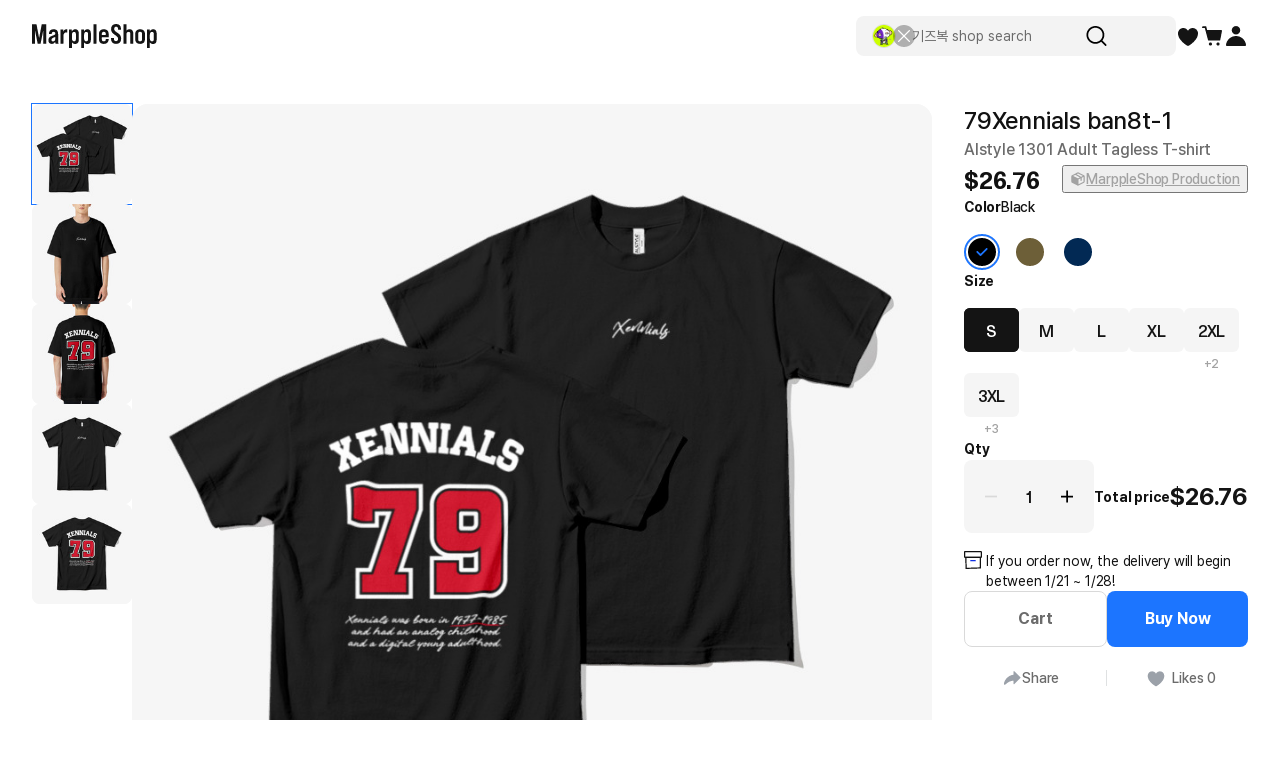

--- FILE ---
content_type: text/html; charset=utf-8
request_url: https://marpple.shop/en/gizbok/products/18644330
body_size: 63884
content:
<!DOCTYPE html>

<html lang="en"
      class="creator product-detail creator product-detail-page   "
      mp_worker_policy="false"
      master_admin="false"
      is_session="false"
      is_temp=""
      can_selling="true"
      is_seller="false"
      is_crew="false"
      is_verify="false"
      is_mobile="false"
      is_ie="false"
      crew_name=""
      bonus_profit_service="true"
      is_plus="false"
      is_app="false"
      need_adult_check="false"
      not-safe-area="false"
      is_youtube_app="false"
      data-is_inhouse="false"
      safe-area="false"
      data-marketplace_name="MARPPLE_SHOP"
>
<head>
    <meta charset="utf-8">
    <!-- Google Tag Manager -->
    <script>(function(w,d,s,l,i){w[l]=w[l]||[];w[l].push({'gtm.start':
          new Date().getTime(),event:'gtm.js'});var f=d.getElementsByTagName(s)[0],
        j=d.createElement(s),dl=l!='dataLayer'?'&l='+l:'';j.async=true;j.src=
        'https://www.googletagmanager.com/gtm.js?id='+i+dl;f.parentNode.insertBefore(j,f);
      })(window,document,'script','dataLayer','GTM-WZVQ58XT');</script>
    <!-- End Google Tag Manager -->

    
        <meta name="viewport"
              content="viewport-fit=cover,width=device-width,initial-scale=0,minimum-scale=1.0,maximum-scale=1.0,user-scalable=no"
              id="viewport">
    
    
    <meta content="IE=edge" http-equiv="X-UA-Compatible">
    <meta name="format-detection" content="telephone=no">
    <meta name="google-site-verification" content="_RWNKYX0u59GAvQEfFZwz3PEDymirTtzZgggTthHZ84" />
    <meta name="google-site-verification" content="bKTBvNaZd9H6_IWV00LMO5huC3l-i3toOz67FHx282s" />
    <meta name="facebook-domain-verification" content="iqd8u5oo55lc9g73taukae81aowgpo" />
    <meta property="og:type" content="website">
    <meta name="naver-site-verification" content="f3615cca48dea1397cf6af88849219737e72151b" />

    <!--  webtoonfriends.kr 네이버 서치어드바이저 등록-->
    <meta name="naver-site-verification" content="63490e3802ef5048192cd14ff72192a06cb8684e" />
    
        
            <title>
                
                기즈복 79Xennials ban8t-1 ㅣ MARPPLESHOP
            </title>
        
        <meta name="description" content="기즈복 79Xennials ban8t-1, Alstyle 1301 Adult Tagless T-shirt $26.76">
        <meta property="og:image" content="//s3.marpple.co/files/u_1528765/2024/7/original/c6348105da52df1feca843d72bfd5d841696d8781.jpeg">
        <meta property="og:url" content="https://marpple.shop/en/gizbok/products/18644330">
        <meta property="og:title" content="기즈복 79Xennials ban8t-1 ㅣ MARPPLESHOP">
        <meta property="og:description" content="기즈복 79Xennials ban8t-1, Alstyle 1301 Adult Tagless T-shirt $26.76">
        
    
    <script>
      (function () {
        window.is_ipad_session = false;
        const is_ipad = (() => {
          const ua = navigator.userAgent || navigator.vendor || window.opera;
          const isIpad = /iPad/.test(ua);
          const isMac = /Macintosh/i.test(ua);
          const isTouchDevice = 'ontouchstart' in window || navigator.maxTouchPoints > 1;
          return isIpad || (isMac && isTouchDevice);
        })();

        const html$ = document.querySelector('html');
        const fetchUseIpad = (__use_ipad) => {
          if (typeof fetch == 'function') {
            html$.style.visibility='hidden';
            return fetch('/@api/mp/use_ipad', {
              method: 'PATCH',
              headers: {'Content-Type': 'application/json'},
              body: JSON.stringify({__use_ipad}),
            }).then(r => {
              window.location.reload();
            }).catch(() => {
              html$.style.visibility='';
            });
          }
        };
        if (is_ipad) {
          if (false) {
            if (!is_ipad_session) fetchUseIpad(true);
          } else {
            if (is_ipad_session) fetchUseIpad(false);
          }
          html$.style.overflowY = 'scroll';
        } else {
          if (is_ipad_session) fetchUseIpad(false);
        }
      })();
    </script>

    <link rel="canonical" href="https://marpple.shop/kr/gizbok/products/18644330">
    
        <link rel="alternate" href="https://marpple.shop/en/gizbok/products/18644330" hreflang="en" />
    
    
        <link rel="alternate" href="https://marpple.shop/jp/gizbok/products/18644330" hreflang="ja" />
    
    <!--font family-->
    <link rel="stylesheet preload prefetch" as="style" href="/font/pretendard.css" type="text/css">
    <link rel="stylesheet preload prefetch" as="style" href="/font/unica.css" type="text/css">
    <link rel="stylesheet preload prefetch" as="style" href="/font/bebas.css" type="text/css">
    <link rel="stylesheet preload prefetch" as="style" href="/font/campton.css" type="text/css">

    <link rel="apple-touch-icon-precomposed" href="/ico/creator/apple-touch-icon-precomposed-120.png?v=2024021601"
          sizes="120x120">
    <link rel="apple-touch-icon-precomposed" href="/ico/creator/apple-touch-icon-precomposed-152.png?v=2024021601"
          sizes="152x152">
    <link rel="apple-touch-icon-precomposed" href="/ico/creator/apple-touch-icon-precomposed-180.png?v=2024021601"
          sizes="180x180">
    <link rel="icon" type="image/png" href="/ico/creator/favicon-192.png?v=2024021601" sizes="192x192">
    <link rel="shortcut icon" href="/ico/creator/favicon.ico?v=2024021601" sizes="32x32">

    <link rel="stylesheet" href="/font/font.css?t=202406241115">
    <link rel="stylesheet" href="/font/MakerFont/MakerFont.css?t=202406241115">
    <link rel="stylesheet" href="/font/MakerFont/s3.font.css?t=20250422">
    <link rel="stylesheet" href="/font/settings-libs/linearicons.css?t=2021012915">
    <link rel="stylesheet" href="/font/settings-libs/pe-icon-7-stroke.css">
    <link rel="stylesheet" type="text/css"
          href="//style.marpple.co/dist/style/190516214748/rangeslider_Zhzq6qvfc6V7aT.css">
    <link rel="stylesheet" type="text/css" href="//style.marpple.co/dist/style/190516214748/swiper_sZT7U9dx6kRQbi.css">
    
    <link rel="stylesheet" type="text/css" href="https://s3.marpple.co/build/prod_tts_mps_dist/18096_a8e1d630b7b48633a54c.css">
    <link rel="stylesheet" type="text/css" href="https://s3.marpple.co/build/prod_tts_mps_dist/63314_a614c662052b9dadd9e2.css">
    <link rel="stylesheet" type="text/css" href="https://s3.marpple.co/build/prod_tts_mps_dist/53236_90cdb65737095a763390.css">
    <link rel="stylesheet" type="text/css" href="https://s3.marpple.co/build/prod_tts_mps_dist/38792_dddc8c5fee3e53646ee4.css">
    <link rel="stylesheet" type="text/css" href="https://s3.marpple.co/build/prod_tts_mps_dist/72076_1f937e3790e67508dd6e.css">
    <link rel="stylesheet" type="text/css" href="https://s3.marpple.co/build/prod_tts_mps_dist/34231_09e8a886f2f0f6888506.css">
    
        <link rel="stylesheet" type="text/css" href="https://s3.marpple.co/build/prod_tts_mps_dist/19874_62ef4b3869b52e32d2c2.css">
    
</head>
<body class="product-detail creator product-detail-page   mshop is_pc">
<!-- Google Tag Manager (noscript) -->
<noscript><iframe src="https://www.googletagmanager.com/ns.html?id=GTM-WZVQ58XT"
                  height="0" width="0" style="display:none;visibility:hidden"></iframe></noscript>
<!-- End Google Tag Manager (noscript) -->
<script></script>

<div id="body">
    <div
      class="don_frame is_show "
      id=""
      frame_name="/modules/MShop/App/ProductDetail/S/Mui/frame.js"
      frame_index="0"
      frame_tag=""
      hide_frame_button_type=""
      is_height=false
      is-mui="true"
      
      
    >
      <div class="don_wrapper">
        <div class="body">
          <div
            class="don_page is_show "
            id=""
            page_name="/modules/MShop/App/ProductDetail/S/Mui/page.js"
            page_index="0"
            tab_length="1"
            hide_frame_button_type=""
            
          >
            <div class="don_wrapper">
              <div class="header">
                <button type="button" class="don_back_page"><span>BACK</span></button><div class="tab_buttons"><button class="tab_button" selected="true" tab_name="/modules/MShop/App/ProductDetail/S/Mui/tab.js" tab_index="0"></button></div><button type="button" class="don_hide_frame"><span></span></button>
              </div>
              <div class="body"><div
      class="don_tab  is_show"
      id=""
      tab_name="/modules/MShop/App/ProductDetail/S/Mui/tab.js"
      
    >
      <div class="don_wrapper"><div data-rune="LayoutView" data-rune-parent="null" class="LayoutView layout__0c0dfc36   undefined">
      <div class="body_container__0c0dfc36 LayoutView__body_container"><div
      id="product_detail"
      is_mobile="false"
      is_selling_product="true"
      has_period_limit="false"
      has_quantity_limit="false"
      is_digital_product="false"
      data-n="1"
      data-user=""
      class="pd"
    >
      <div class="pd-contents">
      <div class="pd-contents__preview">
        <div class="pd-preview">
      <div class="pd-preview__thumbs">
        
            <button class="pd-preview__thumbs-btn active" data-index="0">
              <span
      class="mp-product-img-bg-wrap"
      style="background-color: #f6f6f6"
      data-composite_template_id="229"
      data-is_character="false"
    >
      <img
        class="mp-product-img"
        src="https://common.image.cf.marpple.co/files/u_1528765/2024/7/original/b84f4ac03a99defe28c7d831e0b62aa0795af7b21.png?q=92&w=156&f=jpeg&bg=f6f6f6"
        style=""
        data-composite_template_id="229"
        alt=""
      />
    </span>
            </button>
            <button class="pd-preview__thumbs-btn " data-index="1">
              <span
      class="mp-product-img-bg-wrap"
      style="background-color: #f6f6f6"
      data-composite_template_id="328"
      data-is_character="false"
    >
      <img
        class="mp-product-img"
        src="https://common.image.cf.marpple.co/files/u_1528765/2024/7/original/ec19b8449ffa41b8b8352865f52cee0250b102001.png?q=92&w=156&f=jpeg&bg=f6f6f6"
        style=""
        data-composite_template_id="328"
        alt=""
      />
    </span>
            </button>
            <button class="pd-preview__thumbs-btn " data-index="2">
              <span
      class="mp-product-img-bg-wrap"
      style="background-color: #f6f6f6"
      data-composite_template_id="329"
      data-is_character="false"
    >
      <img
        class="mp-product-img"
        src="https://common.image.cf.marpple.co/files/u_1528765/2024/7/original/78da4b34d8aa13916a64200a0d7493678ffb6bb21.png?q=92&w=156&f=jpeg&bg=f6f6f6"
        style=""
        data-composite_template_id="329"
        alt=""
      />
    </span>
            </button>
            <button class="pd-preview__thumbs-btn " data-index="3">
              <span
      class="mp-product-img-bg-wrap"
      style="background-color: #f6f6f6"
      data-composite_template_id="169"
      data-is_character="false"
    >
      <img
        class="mp-product-img"
        src="https://common.image.cf.marpple.co/files/u_1528765/2024/7/original/f8caf38a16c238851a861f5470335468a0048e181.png?q=92&w=156&f=jpeg&bg=f6f6f6"
        style=""
        data-composite_template_id="169"
        alt=""
      />
    </span>
            </button>
            <button class="pd-preview__thumbs-btn " data-index="4">
              <span
      class="mp-product-img-bg-wrap"
      style="background-color: #f6f6f6"
      data-composite_template_id="172"
      data-is_character="false"
    >
      <img
        class="mp-product-img"
        src="https://common.image.cf.marpple.co/files/u_1528765/2024/7/original/7d47fca03718adb94a11cec0fc6d41c34d5ffb9b1.png?q=92&w=156&f=jpeg&bg=f6f6f6"
        style=""
        data-composite_template_id="172"
        alt=""
      />
    </span>
            </button>
      </div>

      <div class="pd-preview__swiper swiper-container">
        <div data-rune="ProductBadgeListView" data-rune-parent="null" class="ProductBadgeListView"></div><script class="__RUNE_DATA__ ProductBadgeListView" type="application/json" data-rune-base-name="View">{"data":{"badges":[],"options":{"styles":{"container":"pd-preview__badges"},"lang":"en","size":"medium","max_length":3,"state":"MembershipWithLabel","baseTimestamp":1768692575460,"useTimerTick":true}},"args":[],"key":"","name":"ProductBadgeListView"}</script>
        <div
        data-rune="NViewing" data-rune-parent="null" class="NViewing n_viewing__335d1a28 normal__335d1a28 pd-preview__n-viewing"
      >
        <div
          class="text__335d1a28 font_12_medium_kr"
        >
          <b>1</b><span>fans watching this now!</span>
        </div>
      </div>

        <div class="swiper-wrapper">
          
            <div class="swiper-slide active">
              <span
      class="mp-product-img-bg-wrap"
      style="background-color: #f6f6f6"
      data-composite_template_id="229"
      data-is_character="false"
    >
      <img
        class="mp-product-img"
        src="https://common.image.cf.marpple.co/files/u_1528765/2024/7/original/b84f4ac03a99defe28c7d831e0b62aa0795af7b21.png?q=92&w=1600&f=jpeg&bg=f6f6f6"
        style=""
        data-composite_template_id="229"
        alt=""
      />
    </span>
            </div>
          
            <div class="swiper-slide ">
              <span
      class="mp-product-img-bg-wrap"
      style="background-color: #f6f6f6"
      data-composite_template_id="328"
      data-is_character="false"
    >
      <img
        class="mp-product-img"
        src="https://common.image.cf.marpple.co/files/u_1528765/2024/7/original/ec19b8449ffa41b8b8352865f52cee0250b102001.png?q=92&w=1600&f=jpeg&bg=f6f6f6"
        style=""
        data-composite_template_id="328"
        alt=""
      />
    </span>
            </div>
          
            <div class="swiper-slide ">
              <span
      class="mp-product-img-bg-wrap"
      style="background-color: #f6f6f6"
      data-composite_template_id="329"
      data-is_character="false"
    >
      <img
        class="mp-product-img"
        src="https://common.image.cf.marpple.co/files/u_1528765/2024/7/original/78da4b34d8aa13916a64200a0d7493678ffb6bb21.png?q=92&w=1600&f=jpeg&bg=f6f6f6"
        style=""
        data-composite_template_id="329"
        alt=""
      />
    </span>
            </div>
          
            <div class="swiper-slide ">
              <span
      class="mp-product-img-bg-wrap"
      style="background-color: #f6f6f6"
      data-composite_template_id="169"
      data-is_character="false"
    >
      <img
        class="mp-product-img"
        src="https://common.image.cf.marpple.co/files/u_1528765/2024/7/original/f8caf38a16c238851a861f5470335468a0048e181.png?q=92&w=1600&f=jpeg&bg=f6f6f6"
        style=""
        data-composite_template_id="169"
        alt=""
      />
    </span>
            </div>
          
            <div class="swiper-slide ">
              <span
      class="mp-product-img-bg-wrap"
      style="background-color: #f6f6f6"
      data-composite_template_id="172"
      data-is_character="false"
    >
      <img
        class="mp-product-img"
        src="https://common.image.cf.marpple.co/files/u_1528765/2024/7/original/7d47fca03718adb94a11cec0fc6d41c34d5ffb9b1.png?q=92&w=1600&f=jpeg&bg=f6f6f6"
        style=""
        data-composite_template_id="172"
        alt=""
      />
    </span>
            </div>
          
        </div>
      </div>
    </div>
      </div>
      
      <div class="pd-contents__tabs"><div class="pd-tabs">
      <div data-key="product_info" class="pd-tabs__item active">
                Product Info
              </div><div data-key="purchaseInfo" class="pd-tabs__item ">
                Purchase/Shipping
              </div><div data-key="fanLetter" class="pd-tabs__item ">
                Fan Letters
              </div><div data-key="review" class="pd-tabs__item ">
                <svg data-key="review" xmlns="http://www.w3.org/2000/svg" width="100%" height="100%" viewBox="0 0 24 24" fill="none"><path data-key="review" d="M11.1302 2.98C11.4902 2.26 12.5202 2.26 12.8802 2.98L15.2202 7.71C15.3602 8 15.6402 8.2 15.9502 8.24L21.1702 9C21.9702 9.12 22.2902 10.1 21.7102 10.66L17.9302 14.34C17.7002 14.56 17.6002 14.89 17.6502 15.2L18.5402 20.4C18.6802 21.2 17.8402 21.8 17.1302 21.43L12.4602 18.97C12.1802 18.82 11.8402 18.82 11.5502 18.97L6.88017 21.43C6.17017 21.81 5.33017 21.2 5.47017 20.4L6.36017 15.2C6.41017 14.88 6.31017 14.56 6.08017 14.34L2.30017 10.66C1.72017 10.1 2.04017 9.11 2.84017 9L8.06017 8.24C8.38017 8.19 8.65017 7.99 8.79017 7.71L11.1302 2.98Z" fill="currentColor" /></svg><span data-key="review">Reviews</span>
              </div>
    </div></div>
      <div class="pd-contents__tabs-contents" current-tab="product_info">
        <div class="pd-contents__group pd-info-group" tab_name="product_info">
      <div class="info_el"><ul class="pb-summary">
      <li class="pb-summary__item">
      <span class="pb-summary__item-title font_14_medium_kr">크리에이터</span>
      <div class="pb-summary__item-description font_14_medium_kr"><a
            href="/en/gizbok"
            data-post-message="$dataStr_{(2)navigate(2):{(2)name(2):(2)UtilScreen(2),(2)params(2):{(2)uri(2):(2)/en/gizbok(2)}}}"
          >
            기즈복
          </a></div>
    </li><li class="pb-summary__item">
      <span class="pb-summary__item-title font_14_medium_kr">카테고리</span>
      <div class="pb-summary__item-description font_14_medium_kr"><a href="/en/@/goods/products" data-post-message="$dataStr_{(2)navigate(2):{(2)name(2):(2)Home(2),(2)params(2):{(2)uri(2):(2)/en/@/goods/products(2)}}}"
      >Goods</a
    >&nbsp;>&nbsp;<a href="/en/@/goods/products?cate_list_id=9" data-post-message="$dataStr_{(2)navigate(2):{(2)name(2):(2)Home(2),(2)params(2):{(2)uri(2):(2)/en/@/goods/products?cate_list_id=9(2)}}}"
      >Apparel</a
    ></div>
    </li><li class="pb-summary__item">
      <span class="pb-summary__item-title font_14_medium_kr">제품명</span>
      <div class="pb-summary__item-description font_14_medium_kr"><span>Alstyle 1301 Adult Tagless T-shirt</span></div>
    </li>
    </ul></div>
      
      <div class="info_el"><div class="pd-story">
      
      
      
      <!-- 틱톡 임베드 -->
      
      
      
      
    </div></div>
      <div class="info_el"><div class="pd-bp product_info_detail" bp_id="2845">
      
          <div class="pd-bp__section thumbs">
            <div class="pd-bp__thumbs" is_vertical="false">
              <div class="swiper_thumbnails swiper-container pd-bp__swiper">
                <div class="swiper-wrapper">
                  
                      <div class="pd-preview__item swiper-slide pd-bp__slide">
                        <img src='https://common.image.cf.marpple.co/files/u_2482215/2023/7/original/6c67175ff572c6dcbc49645d58a0489354ad921a2.png?q=90&w=1340&f=jpg' width='100%'>
                      </div>
                    
                      <div class="pd-preview__item swiper-slide pd-bp__slide">
                        <img src='https://common.image.cf.marpple.co/files/u_2482215/2023/7/original/5f9ae69b4a570c0b0a447cb8163dbc307791ffda3.png?q=90&w=1340&f=jpg' width='100%'>
                      </div>
                    
                      <div class="pd-preview__item swiper-slide pd-bp__slide">
                        <img src='https://common.image.cf.marpple.co/files/u_2482215/2023/7/original/c2b43c73af8857dcaa26faf16e307c28566b94b41.png?q=90&w=1340&f=jpg' width='100%'>
                      </div>
                    
                      <div class="pd-preview__item swiper-slide pd-bp__slide">
                        <img src='https://common.image.cf.marpple.co/files/u_2482215/2023/7/original/c6b813f88cdb15b8a3453c6c151ed000411325de2.png?q=90&w=1340&f=jpg' width='100%'>
                      </div>
                    
                      <div class="pd-preview__item swiper-slide pd-bp__slide">
                        <img src='https://common.image.cf.marpple.co/files/u_2482215/2023/7/original/fcd88ac6ff6909cebe60dbfc480eb2270902decf6.png?q=90&w=1340&f=jpg' width='100%'>
                      </div>
                    
                      <div class="pd-preview__item swiper-slide pd-bp__slide">
                        <img src='https://common.image.cf.marpple.co/files/u_2482215/2023/7/original/40a854f6852f2267b5a30a97a1b9d5119021ad6b7.png?q=90&w=1340&f=jpg' width='100%'>
                      </div>
                    
                      <div class="pd-preview__item swiper-slide pd-bp__slide">
                        <img src='https://common.image.cf.marpple.co/files/u_2482215/2023/7/original/8b3c8b91e5dadd1aeb15224f46296d34588c19fe8.png?q=90&w=1340&f=jpg' width='100%'>
                      </div>
                    
                      <div class="pd-preview__item swiper-slide pd-bp__slide">
                        <img src='https://common.image.cf.marpple.co/files/u_2482215/2023/7/original/7974f0559cf2986b18fe3fdf6a7c921497abb2bf9.png?q=90&w=1340&f=jpg' width='100%'>
                      </div>
                    
                      <div class="pd-preview__item swiper-slide pd-bp__slide">
                        <img src='https://common.image.cf.marpple.co/files/u_2482215/2023/7/original/7ab6fef97ddb4ca71ebd75b1226e81ec36062ba910.png?q=90&w=1340&f=jpg' width='100%'>
                      </div>
                    
                      <div class="pd-preview__item swiper-slide pd-bp__slide">
                        <img src='https://common.image.cf.marpple.co/files/u_2482215/2023/7/original/b242d48ea9fc9410b0f692b624910f1bba769eda11.png?q=90&w=1340&f=jpg' width='100%'>
                      </div>
                    
                      <div class="pd-preview__item swiper-slide pd-bp__slide">
                        <img src='https://common.image.cf.marpple.co/files/u_2482215/2023/7/original/73bf014217480a2c4265bc3c7efc0e1d860ace5112.png?q=90&w=1340&f=jpg' width='100%'>
                      </div>
                    
                      <div class="pd-preview__item swiper-slide pd-bp__slide">
                        <img src='https://common.image.cf.marpple.co/files/u_2482215/2023/7/original/22cbf04f9d2c9fed3327c6a83aa16d6f22c66e4213.png?q=90&w=1340&f=jpg' width='100%'>
                      </div>
                    
                      <div class="pd-preview__item swiper-slide pd-bp__slide">
                        <img src='https://common.image.cf.marpple.co/files/u_2482215/2023/7/original/12fc39accfa996778962fb995e00c4441c3c253a14.png?q=90&w=1340&f=jpg' width='100%'>
                      </div>
                    
                      <div class="pd-preview__item swiper-slide pd-bp__slide">
                        <img src='https://common.image.cf.marpple.co/files/u_2482215/2023/7/original/479f28cad621ed0acbbe523d554e32a225f37d3b15.png?q=90&w=1340&f=jpg' width='100%'>
                      </div>
                    
                      <div class="pd-preview__item swiper-slide pd-bp__slide">
                        <img src='https://common.image.cf.marpple.co/files/u_2482215/2023/7/original/5931c3829d37d785344d2fc6289842743567fbce16.png?q=90&w=1340&f=jpg' width='100%'>
                      </div>
                    
                      <div class="pd-preview__item swiper-slide pd-bp__slide">
                        <img src='https://common.image.cf.marpple.co/files/u_2482215/2023/7/original/938b00b1dbf9f3377362d0bb84a7eaeef0e83eba1.png?q=90&w=1340&f=jpg' width='100%'>
                      </div>
                    
                </div>
                <div class="swiper-scrollbar"></div>
              </div>
            </div>
          </div>
      
      
          <div class="pd-bp__section">
            <div class="pd-bp__section-header">
              <h4 class="tit">Product Basic Info</h4>
            </div>
            <div class="pd-bp__info">
              <p>Because it is made of a slightly thicker 18'S fabric, it is extremely durable. There are no cutting lines on the sides, and it is a loose-fitting basic item made of highly durable fabric that is not distorted.<br />
(There may be slight variations in color because saturation and intensity change a little bit during dyeing even when the same color is used.)</p>
<ul>
<li>Material : 100% cotton, 18'S</li>
<li>Athletic Heather - 90% cotton, 10% polyester</li>
<li>Ash: 99% cotton, 1% polyester</li>
<li>Charcoal Heather - 50% cotton, 50% polyester</li>
<li>Safety Green - 50% cotton, 50% polyester</li>
<li>Manufactured by ALSTYLE APPAREL</li>
<li>Made in Mexico, Haiti, Nicaragua</li>
<li>Sizes : S, M, L, XL, 2XL, 3XL</li>
<li>Boxy fit (unisex)</li>
<li>Bit stretchy</li>
<li>Texture : Rough touch and thick</li>
</ul>
<p><strong>Notice</strong></p>
<ul>
<li>The color of the product may be distorted depending on the lighting setting in the shooting location. Please refer to the product thumbnail for the actual product color.</li>
<li>Alstyle products are manufactured and delivered under the American Apparel label. The products are the same in terms of size, material, and fit.</li>
</ul>
<p><strong>Washing Method</strong></p>
<ul>
<li>Dry cleaning or hand washing separately is recommended.</li>
<li>Wash in cold water and turn the item inside out.</li>
<li>Do not use bleach or soak in water for more than 30 minutes.</li>
<li>Pilling or snagging may occur due to friction.</li>
<li>Do not use a dryer.</li>
<li>Dry in the shade after washing.</li>
</ul>
<p><strong>MODELSIZE</strong></p>
<ul>
<li>Model 1 wearing size XL, height 186cm, top 100, waist 30, shoes 270</li>
<li>Model 2 size XL, height 185cm, top 100</li>
</ul>

            </div>
            <div class="pd-bp__info">
              <p><strong>Precautions for Purchase</strong></p>
              <ul>
                <li>
                  A purchase order made by a minor may be cancelled by the same minor or his/her guardian if his/her guardian has not consented to such purchase.
                </li>
              </ul>
            </div>
            <div class="pd-bp__brand" style="display: none;">
              <div class="pd-bp__brand-logo"></div>
              <img src="" alt="" />
              <div class="pd-bp__brand-name"></div>
              <div class="pd-bp__brand-description"></div>
            </div>
          </div>
      
      
      <div class="pd-bp__section size">
      <div class="pd-bp__section-header">
        <span class="tit">Size chart</span>
      </div>
      <div class="pd-bp__size-info">
        <div class='table-wrapper'><table class="a-table"><tr><th>Size (inch)</th><th>S</th><th>M</th><th>L</th><th>XL</th><th>2XL</th><th>3XL</th></tr><tr><th>Length</th><td>25.6</td><td>28.3</td><td>29.9</td><td>31.5</td><td>32.7</td><td>33.1</td></tr><tr><th>Shoulder</th><td>17.3</td><td>19.3</td><td>21.1</td><td>23.2</td><td>24.2</td><td>26.8</td></tr><tr><th>Chest</th><td>18.1</td><td>20.1</td><td>21.7</td><td>23.8</td><td>26</td><td>26.8</td></tr><tr><th>Sleeve Length</th><td>7.9</td><td>8.5</td><td>9.4</td><td>9.4</td><td>9.4</td><td>9.8</td></tr></table></div>
        
        
      </div>
    </div>
      
          <div class="pd-bp__section size_compare">
            <div class="pd-bp__section-header">
              <h4 class="tit">Size compare</h4>
            </div>
            <div class="pd-bp__section-body">
              <div class="size_compare_items swiper-container pd-bp__swiper">
                <div class="swiper-wrapper">
                  
                      <div class="item swiper-slide">
                        <img
                          src="//s3.marpple.co/files/u_1085120/2019/7/original/f_555247_1563243954421_V9L7T0nCz9M8q7Tvd5DxQ6E.jpg"
                          alt=""
                          width='100%'
                        />
                        <div class="txt">Women Wearing S</div>
                        <div class="txt">158cm(5’2”) 48kg(105lbs)</div>
                      </div>
                      <div class="item swiper-slide">
                        <img
                          src="//s3.marpple.co/files/u_1085120/2019/7/original/f_555248_1563243974907_eE1byzk4b6ty3FS9kHEw.jpg"
                          alt=""
                          width='100%'
                        />
                        <div class="txt">Women Wearing L</div>
                        <div class="txt">170cm(5’7”) 75kg(165lbs)</div>
                      </div>
                      <div class="item swiper-slide">
                        <img
                          src="//s3.marpple.co/files/u_1085120/2019/7/original/f_555249_1563243979332_u6i4JGg9eOlrmL5er7su.jpg"
                          alt=""
                          width='100%'
                        />
                        <div class="txt">Men Wearing M</div>
                        <div class="txt">172cm(5’8”) 65kg(143lbs)</div>
                      </div>
                      <div class="item swiper-slide">
                        <img
                          src="//s3.marpple.co/files/u_1085120/2019/7/original/f_555250_1563243983094_ePnVllEy8vgOBuV9D.jpg"
                          alt=""
                          width='100%'
                        />
                        <div class="txt">Men Wearing XL</div>
                        <div class="txt">175cm(5’9”) 80kg(176lbs)</div>
                      </div>
                </div>
                <div class="swiper-scrollbar"></div>
              </div>
            </div>
          </div>
    </div></div>
      <div class="pd-info-group__hide">
        <button type="button" class="pd-info-group__btn">View More</button>
      </div>
    </div>
    <div tab_name="purchaseInfo" class="pd-contents__group">
      <div class="pd-purchase-info">
      <h3 class="pd-purchase-info__title">Purchase/Shipping</h3>

      <!--  배송안내  -->
      <div class="pd-purchase-info__section">
        <div class="pd-purchase-info__header">
          <h4>Shipping</h4>
          <div class="arrow"><svg xmlns="http://www.w3.org/2000/svg" viewBox="0 0 16 16" fill="none">
      <path d="M14.4 4.39999L7.99998 11.6L1.59998 4.39999H14.4Z" fill="black" />
    </svg></div>
        </div>
        <div class="pd-purchase-info__body">
          <div class="pd-purchase-info__body--inner">
            <div class="pd-purchase-info__body__desc">
                    <p>
                      All the goods are newly manufactured in custom order and delivered.<br/>If you order now, the manufacturing process begins on <span sytle=”color:#1C75FF;”>1&#x2F;21</span>, and the goods are to be shipped out before <span sytle=”color:#1C75FF;”>1&#x2F;28</span>.
                    </p>
                  </div>

            <!--  배송비 테이블  -->
            <table class="pd-purchase-info__table">
      <tr>
        <th>Shipping Method</th>
        <td>
          Standard Courier(DHL)
        </td>
      </tr>
      <tr>
        <th>Delivery Area</th>
        <td>Nationwide</td>
      </tr>

      <tr>
        <th>Delivery Timeframe</th>
        <td>
          After the product is shipped, it can be received within 1-3 business days. However, in the case of remote or mountainous areas or when the courier service has a high volume of shipments, it may take a little longer.
        </td>
      </tr>
    </table>

            <!--  링크 버튼  -->
            <div class="pd-purchase-info__links pd-links">
              <a
                href="/en/@/help?type=creator_mall_customer_faq_kr&hg_id=341"
                class="pd-links__item"
                data-post-message="$dataStr_{(2)screen(2):{(2)title(2):(2)FAQ(2),(2)type(2):(2)sub(2),(2)uri(2):(2)/en/@/help?type=creator_mall_customer_faq_kr&hg_id=341(2)}}"
              >
                View Delivery FAQ
              </a>
            </div>
          </div>
        </div>
      </div>
      <div class="pd-purchase-info__divider"></div>

      <!--  교환/환불  -->
      <div class="pd-purchase-info__section">
        <div class="pd-purchase-info__header">
          <h4>Exchange / Refund</h4>
          <div class="arrow"><svg xmlns="http://www.w3.org/2000/svg" viewBox="0 0 16 16" fill="none">
      <path d="M14.4 4.39999L7.99998 11.6L1.59998 4.39999H14.4Z" fill="black" />
    </svg></div>
        </div>
        <div class="pd-purchase-info__body">
          <div class="pd-purchase-info__body--inner">
            <div class="pd-purchase-info__body__desc">
              <p>
                All products delivered by MarppleShop are <span style="color:#1C75FF;">custom-made</span> based on your order, so exchange/refund due to simple change of mind are not possible. However, if you receive a defective product or if there is a shipping error, you can contact our customer service within 7 days via email, Individual Inquiry, or through our customer center for exchange or refund.
              </p>
            </div>
            <table class="pd-purchase-info__table">
              <tr>
                <th>Customer Service Center</th>
                <td>
                  <a href="tel:1566-5496">1566-5496</a>
                </td>
              </tr>
              <tr>
                <th>Email</th>
                <td>
                  <a href="/cdn-cgi/l/email-protection#d7b4a497bab6a5a7a7bbb2a4bfb8a7f9b4b8ba"><span class="__cf_email__" data-cfemail="accfdfecc1cddedcdcc0c9dfc4c3dc82cfc3c1">[email&#160;protected]</span></a>
                </td>
              </tr>
            </table>
            
            <div class="pd-purchase-info__anchor">
              <a class="anc_retraction_guide">
                <svg viewBox="0 0 24 24" fill="none">
      <circle cx="12" cy="12" r="7" stroke="currentColor" stroke-width="2" />
      <rect
        x="5.63599"
        y="7.05078"
        width="2"
        height="16"
        transform="rotate(-45 5.63599 7.05078)"
        fill="currentColor"
      />
    </svg>
                Quality Assurance Guidelines
                <svg viewBox="0 0 12 12" fill="none">
      <path d="M4 2L8 6L4 10" stroke="currentColor" stroke-linecap="round" stroke-linejoin="round" />
    </svg>
              </a>
              <a class="quality_guide">
                <svg viewBox="0 0 24 24" fill="none">
      <g clip-path="url(#clip0_128_136695)">
        <path
          d="M5.61396 5.63604L9.2226 5.34807L11.9779 3L14.7332 5.34807L18.3419 5.63604L18.6299 9.24468L20.9779 12L18.6299 14.7553L18.3419 18.364L14.7332 18.6519L11.9779 21L9.2226 18.6519L5.61396 18.364L5.32599 14.7553L2.97792 12L5.32599 9.24468L5.61396 5.63604Z"
          fill="currentColor"
        />
        <path
          fill-rule="evenodd"
          clip-rule="evenodd"
          d="M8.56066 10.9393L7.5 12L9.82812 14.3281L9.97487 14.4749L10.8888 15.3888L16.5456 9.73193L15.485 8.67127L10.8888 13.2675L8.56066 10.9393Z"
          fill="white"
        />
      </g>
      <defs>
        <clipPath id="clip0_128_136695">
          <rect width="24" height="24" fill="white" />
        </clipPath>
      </defs>
    </svg>
                Quality Warranty Criteria
                <svg viewBox="0 0 12 12" fill="none">
      <path d="M4 2L8 6L4 10" stroke="currentColor" stroke-linecap="round" stroke-linejoin="round" />
    </svg>
              </a>
            </div>
            <div class="pd-purchase-info__links pd-links">
              <a href="/cdn-cgi/l/email-protection#224151624f435052524e47514a4d520c414d4f" class="pd-links__item">
                <span>Individual Inquiry</span>
              </a>
              <a
                href="/en/@/help?type=creator_mall_customer_faq_kr&hg_id=342"
                class="pd-links__item"
                data-post-message="$dataStr_{(2)screen(2):{(2)title(2):(2)FAQ(2),(2)type(2):(2)sub(2),(2)uri(2):(2)/en/@/help?type=creator_mall_customer_faq_kr&hg_id=342(2)}}"
              >
                View Exchange/Refund FAQ
              </a>
            </div>
          </div>
        </div>
      </div>
      <div class="pd-purchase-info__divider"></div>

      <!--  신고안내  -->
      <div class="pd-purchase-info__section">
        <div class="pd-purchase-info__header">
          <h4>Report</h4>
          <div class="arrow"><svg xmlns="http://www.w3.org/2000/svg" viewBox="0 0 16 16" fill="none">
      <path d="M14.4 4.39999L7.99998 11.6L1.59998 4.39999H14.4Z" fill="black" />
    </svg></div>
        </div>
        <div class="pd-purchase-info__body">
          <div class="pd-purchase-info__body--inner">
            <div class="pd-purchase-info__body__desc">
              <p>MarppleShop operates a reporting center for creators, consumers, and copyright protection.<br/>You can report products that violate internal MarppleShop regulations or are deemed to infringe on the copyrights or portrait rights of third-party works.</p>
            </div>
            <div class="pd-purchase-info__anchor">
              <a
                href="/en/@/solution/add?product_id=18644330"
                data-post-message="$dataStr_{(2)navigate(2):{(2)name(2):(2)EmptyScreen(2),(2)params(2):{(2)uri(2):(2)/en/@/solution/add?product_id=18644330(2)}}}"
                class="product_report_btn"
              >
                <svg viewBox="0 0 16 16" fill="none">
    <g clip-path="url(#clip0_128_136707)">
      <path
        d="M13.1667 12.9987H2.83333C2.3731 12.9987 2 13.3718 2 13.832C2 14.2923 2.3731 14.6654 2.83333 14.6654H13.1667C13.6269 14.6654 14 14.2923 14 13.832C14 13.3718 13.6269 12.9987 13.1667 12.9987Z"
        fill="currentColor"
      />
      <path
        d="M8 1.33203C5.4 1.33203 3.29333 3.4387 3.29333 6.0387V11.1654C3.29333 11.532 3.59333 11.832 3.96 11.832H12.04C12.4067 11.832 12.7067 11.532 12.7067 11.1654V6.0387C12.7067 3.4387 10.6 1.33203 8 1.33203ZM8 3.58536C6.64667 3.58536 5.54667 4.68536 5.54667 6.0387C5.54667 6.3587 5.28667 6.62536 4.96 6.62536C4.63333 6.62536 4.37333 6.36537 4.37333 6.0387C4.37333 4.0387 6 2.4187 7.99333 2.4187C8.31333 2.4187 8.58 2.6787 8.58 3.00536C8.58 3.33203 8.32 3.59203 7.99333 3.59203L8 3.58536Z"
        fill="currentColor"
      />
    </g>
    <defs>
      <clipPath id="clip0_128_136707">
        <rect width="16" height="16" fill="white" />
      </clipPath>
    </defs>
  </svg> Report
                <svg viewBox="0 0 12 12" fill="none">
      <path d="M4 2L8 6L4 10" stroke="currentColor" stroke-linecap="round" stroke-linejoin="round" />
    </svg>
              </a>
            </div>
          </div>
        </div>
      </div>
      <div class="pd-purchase-info__divider"></div>
    </div>
    </div>
    
    <div tab_name="recommend" class="pd-contents__group">
       <div class="pd-recommend-and-fan-letter">
          <ul
            class="pd-recommend-and-fan-letter__container pd-recommend-and-fan-letter__container--recommend"
          >
          <div class="pd-recommend-and-fan-letter__heading">
          <div data-rune="SectionTitle" data-rune-parent="null" class="SectionTitle section_title__99a6df45 medium__99a6df45">
      <div class="title_wrapper__99a6df45">
        <div data-rune="Title" data-rune-parent="SectionTitle" class="Title page_title__2bac9b66 medium__2bac9b66 light__2bac9b66 undefined">
        

        <div class="title__2bac9b66"">
          <h2 class="font_20_bold_kr">Related Products</h2>
          
        </div>

      </div>
        <div class="plugin_views__99a6df45"><a
        data-rune="SeeMoreLinkView" data-rune-parent="null" class="SeeMoreLinkView see_more__e272de66 font_16_medium_kr undefined light__e272de66"
        data-post-message="$dataStr_{(2)navigate(2):{(2)name(2):(2)EmptyScreen(2),(2)params(2):{(2)uri(2):(2)/en/gizbok(2)}}}"
        href="/en/gizbok"
      >
        See more
        
      </a><script data-cfasync="false" src="/cdn-cgi/scripts/5c5dd728/cloudflare-static/email-decode.min.js"></script><script class="__RUNE_DATA__ SeeMoreLinkView" type="application/json" data-rune-base-name="View">{"data":{"size":"medium","theme":"light","see_more_link":"/en/gizbok","navigate":{"navigate":{"name":"EmptyScreen","params":{"uri":"/en/gizbok"}}}},"args":[],"key":"","name":"SeeMoreLinkView"}</script></div>
      </div>
      
    </div><script class="__RUNE_DATA__ SectionTitle" type="application/json" data-rune-base-name="View">{"data":{"ssr":true,"title_props":{"title":{"_htmlStr":"Related Products"},"size":"medium"},"plugins":[{"custom_view_data":{"see_more_link":"/en/gizbok","navigate":{"navigate":{"name":"EmptyScreen","params":{"uri":"/en/gizbok"}}},"size":"medium"},"default_view_data":{"size":"xLarge","theme":"light"}}]},"args":[],"key":"","name":"SectionTitle"}</script>
           </div>
            <div class="pd-recommend-and-fan-letter__product_list_4"">
                <div data-rune="CardProductControllerView" data-rune-parent="null" class="CardProductControllerView" >
        <div data-rune="CardProductView" data-rune-parent="CardProductControllerView" class="CardProductView type_c_size_large_layout_vertical__afa4a570">
        <div
        data-rune="ProductImageView" data-rune-parent="CardProductView" class="ProductImageView product_image__b6c592f5 size_xlarge_large__b6c592f5"
      >
        <div
              class="badge_main_wrapper__b6c592f5 size_xlarge_large__b6c592f5"
            >
              
            </div>
        <div
              class="badge_realtime_wrapper__b6c592f5 size_xlarge_large__b6c592f5"
            >
              
            </div>

        <button
          type="button"
          class="like_wrapper__b6c592f5 size_xlarge_large__b6c592f5"
        >
          <span data-rune="LikeView" data-rune-parent="ProductImageView" class="LikeView size_large__842e7562"><svg
  xmlns="http://www.w3.org/2000/svg"
  width="100%"
  height="100%"
  viewBox="0 0 18 18"
  fill="none"
>
  <path
    d="M16.6262 4.5352C15.9068 2.82433 14.3241 2 12.7415 2C11.3027 2 9.87186 2.68435 9.08852 4.00639C9.07253 4.02972 9.05654 4.06083 9.04056 4.08416C9.02457 4.10749 9.00858 4.11526 8.9846 4.11526C8.96062 4.11526 8.94464 4.10749 8.92865 4.08416C8.91266 4.06083 8.89668 4.02972 8.88069 4.00639C8.10534 2.68435 6.66655 2 5.22776 2C3.66107 2 2.0784 2.82433 1.359 4.5352C0.391816 6.83711 1.52686 9.38009 3.00562 11.2232C5.97913 14.6605 8.40109 15.7725 8.90467 15.9825C8.96862 16.0058 9.03256 16.0058 9.09651 15.9825C9.60009 15.7803 12.0141 14.6682 14.9956 11.2232C16.4663 9.38009 17.6094 6.83711 16.6422 4.5352H16.6262Z"
    fill="#141414"
    fill-opacity="0.25"
  />
  <path
    d="M12.7412 1.5C14.3999 1.5 16.0824 2.32223 16.9443 4.03516H16.9746L17.1035 4.3418C18.1817 6.90843 16.8867 9.65542 15.3867 11.5352L15.3799 11.543L15.374 11.5508C12.3391 15.0576 9.85845 16.2152 9.2832 16.4463L9.26758 16.4521C9.09304 16.5158 8.90792 16.5158 8.7334 16.4521L8.71191 16.4443C8.14422 16.2076 5.65698 15.0513 2.62793 11.5498L2.62109 11.543L2.61523 11.5361C1.10559 9.65449 -0.179715 6.90793 0.898438 4.3418L1.06055 3.99316C1.92815 2.30917 3.59631 1.50007 5.22754 1.5C6.6369 1.5 8.06712 2.09579 8.98535 3.27441C9.90681 2.09683 11.33 1.50007 12.7412 1.5Z"
    stroke="white"
    stroke-opacity="0.6"
  />
</svg></span>
        </button>

        <a class="image_wrapper__b6c592f5" href="/gizbok/products/18635115" data-post-message="$dataStr_{(2)navigate(2):{(2)name(2):(2)SubScreen(2),(2)params(2):{(2)uri(2):(2)/gizbok/products/18635115(2)}}}">
          <img
            alt="기즈복, I am SUWONer Hologram ban8t-1"
            class="image__b6c592f5 lazy-src"
            data-src="https://common.image.cf.marpple.co/files/u_1528765/2024/7/original/ae3dfeecec53c92a336633956b3a24f06a5da2571.png?q=92&amp;w=432&amp;f=webp&amp;bg=f6f6f6"
            data-composite_template_id="169"
            style="undefined"
          />
        </a>
      </div>

        <div class="product_info_detail__afa4a570">
          <div
            class="info__afa4a570"
          >
            <a
        data-rune="ProductTitleView" data-rune-parent="CardProductView" class="ProductTitleView adult_off_text_layout__f0ec7e20 font_15_regular_kr"
        href="/gizbok/products/18635115"
        data-post-message="$dataStr_{(2)navigate(2):{(2)name(2):(2)SubScreen(2),(2)params(2):{(2)uri(2):(2)/gizbok/products/18635115(2)}}}"
      >
        I am SUWONer Hologram ban8t-1
      </a>
            <span data-rune="PriceView" data-rune-parent="CardProductView" class="PriceView font_16_bold_kr price-number"><span>$</span><span>19.59</span></span>
          </div>

          <div class="badge_sub__afa4a570">
            
          </div>
        </div>
      </div>
      </div><script class="__RUNE_DATA__ CardProductControllerView" type="application/json" data-rune-base-name="View">{"data":{"card_product_view_props":{"type":"C","size":"Large","layout":"Vertical","theme":"Light"},"product_card_view_data":{"id":18635115,"stores_product_id":6936202,"is_partner":false,"store_id":17674,"store_name":"기즈복","domain_name":"gizbok","profile_image_url":"//s3.marpple.co/files/u_1528765/2024/7/original/5700d1bd0f2e67164eaf59812b4403b9ced756d31.png","category":{"root_id":1,"list_id":9,"item_id":43},"review_score":0,"review_count":0,"thumbnail_info":{"composite_template_id":169,"imageUrl":"//s3.marpple.co/files/u_1528765/2024/7/original/ae3dfeecec53c92a336633956b3a24f06a5da2571.png","scale":1,"dimensions":{}},"thumbnails":{"value":[{"composite_template_id":169,"imageUrl":"//s3.marpple.co/files/u_1528765/2024/7/original/ae3dfeecec53c92a336633956b3a24f06a5da2571.png","scale":1,"dimensions":{},"url":"//s3.marpple.co/files/u_1528765/2024/7/original/ae3dfeecec53c92a336633956b3a24f06a5da2571.png","is_thumb":true}]},"thumbnail_ratio":1,"quantity":null,"order_count":0,"out_of_stock":false,"is_quantity_public":true,"sell_start_at":null,"sell_end_at":null,"price":21000,"price_en":19.59,"price_jp":2133,"name":"I am SUWONer Hologram ban8t-1","goods_type_id":"MPS","place_idx":180,"public_at":"2024-07-22T13:43:20.449Z","is_user_adult_verified":false,"is_liked":false,"is_membership":false,"is_token_gate":false,"is_public":true,"is_funding":false,"is_popular":false,"is_trending":false,"prev_total_sales_amount":null,"current_total_sales_amount":null,"realtime_current_rank":null,"stock":{"availableStock":null,"isStockPublic":true,"isOutOfStock":false},"legacyStock":{"quantity":null,"order_count":0,"isStockPublic":true},"product_shipping_policy":{"free_shipping_min_price":0,"shipping_price":0},"stockInfo":{"type":"LEGACY","productId":18635115,"stockStatus":"LEGACY_UNLIMITED","isOutOfStock":false,"availableStock":null,"spoId":null,"stockType":null,"stockItems":[],"displayConfig":{"enabled":true,"underThreshold":9007199254740991}},"user_id":null},"options":{"resize_width":432,"is_lazy":true}},"args":[],"key":"","name":"CardProductControllerView"}</script><div data-rune="CardProductControllerView" data-rune-parent="null" class="CardProductControllerView" >
        <div data-rune="CardProductView" data-rune-parent="CardProductControllerView" class="CardProductView type_c_size_large_layout_vertical__afa4a570">
        <div
        data-rune="ProductImageView" data-rune-parent="CardProductView" class="ProductImageView product_image__b6c592f5 size_xlarge_large__b6c592f5"
      >
        <div
              class="badge_main_wrapper__b6c592f5 size_xlarge_large__b6c592f5"
            >
              
            </div>
        <div
              class="badge_realtime_wrapper__b6c592f5 size_xlarge_large__b6c592f5"
            >
              
            </div>

        <button
          type="button"
          class="like_wrapper__b6c592f5 size_xlarge_large__b6c592f5"
        >
          <span data-rune="LikeView" data-rune-parent="ProductImageView" class="LikeView size_large__842e7562"><svg
  xmlns="http://www.w3.org/2000/svg"
  width="100%"
  height="100%"
  viewBox="0 0 18 18"
  fill="none"
>
  <path
    d="M16.6262 4.5352C15.9068 2.82433 14.3241 2 12.7415 2C11.3027 2 9.87186 2.68435 9.08852 4.00639C9.07253 4.02972 9.05654 4.06083 9.04056 4.08416C9.02457 4.10749 9.00858 4.11526 8.9846 4.11526C8.96062 4.11526 8.94464 4.10749 8.92865 4.08416C8.91266 4.06083 8.89668 4.02972 8.88069 4.00639C8.10534 2.68435 6.66655 2 5.22776 2C3.66107 2 2.0784 2.82433 1.359 4.5352C0.391816 6.83711 1.52686 9.38009 3.00562 11.2232C5.97913 14.6605 8.40109 15.7725 8.90467 15.9825C8.96862 16.0058 9.03256 16.0058 9.09651 15.9825C9.60009 15.7803 12.0141 14.6682 14.9956 11.2232C16.4663 9.38009 17.6094 6.83711 16.6422 4.5352H16.6262Z"
    fill="#141414"
    fill-opacity="0.25"
  />
  <path
    d="M12.7412 1.5C14.3999 1.5 16.0824 2.32223 16.9443 4.03516H16.9746L17.1035 4.3418C18.1817 6.90843 16.8867 9.65542 15.3867 11.5352L15.3799 11.543L15.374 11.5508C12.3391 15.0576 9.85845 16.2152 9.2832 16.4463L9.26758 16.4521C9.09304 16.5158 8.90792 16.5158 8.7334 16.4521L8.71191 16.4443C8.14422 16.2076 5.65698 15.0513 2.62793 11.5498L2.62109 11.543L2.61523 11.5361C1.10559 9.65449 -0.179715 6.90793 0.898438 4.3418L1.06055 3.99316C1.92815 2.30917 3.59631 1.50007 5.22754 1.5C6.6369 1.5 8.06712 2.09579 8.98535 3.27441C9.90681 2.09683 11.33 1.50007 12.7412 1.5Z"
    stroke="white"
    stroke-opacity="0.6"
  />
</svg></span>
        </button>

        <a class="image_wrapper__b6c592f5" href="/gizbok/products/16537942" data-post-message="$dataStr_{(2)navigate(2):{(2)name(2):(2)SubScreen(2),(2)params(2):{(2)uri(2):(2)/gizbok/products/16537942(2)}}}">
          <img
            alt="기즈복, ㅅuwㅇn(Suwon) ban8t-1"
            class="image__b6c592f5 lazy-src"
            data-src="https://common.image.cf.marpple.co/files/u_1528765/2024/7/original/883041c78de9459d99f3bcd2bfe2456a7fbaf4d01.png?q=92&amp;w=432&amp;f=webp&amp;bg=f6f6f6"
            data-composite_template_id="169"
            style="undefined"
          />
        </a>
      </div>

        <div class="product_info_detail__afa4a570">
          <div
            class="info__afa4a570"
          >
            <a
        data-rune="ProductTitleView" data-rune-parent="CardProductView" class="ProductTitleView adult_off_text_layout__f0ec7e20 font_15_regular_kr"
        href="/gizbok/products/16537942"
        data-post-message="$dataStr_{(2)navigate(2):{(2)name(2):(2)SubScreen(2),(2)params(2):{(2)uri(2):(2)/gizbok/products/16537942(2)}}}"
      >
        ㅅuwㅇn(Suwon) ban8t-1
      </a>
            <span data-rune="PriceView" data-rune-parent="CardProductView" class="PriceView font_16_bold_kr price-number"><span>$</span><span>18.76</span></span>
          </div>

          <div class="badge_sub__afa4a570">
            
          </div>
        </div>
      </div>
      </div><script class="__RUNE_DATA__ CardProductControllerView" type="application/json" data-rune-base-name="View">{"data":{"card_product_view_props":{"type":"C","size":"Large","layout":"Vertical","theme":"Light"},"product_card_view_data":{"id":16537942,"stores_product_id":5383018,"is_partner":false,"store_id":17674,"store_name":"기즈복","domain_name":"gizbok","profile_image_url":"//s3.marpple.co/files/u_1528765/2024/7/original/5700d1bd0f2e67164eaf59812b4403b9ced756d31.png","category":{"root_id":1,"list_id":9,"item_id":43},"review_score":0,"review_count":0,"thumbnail_info":{"composite_template_id":169,"imageUrl":"//s3.marpple.co/files/u_1528765/2024/7/original/883041c78de9459d99f3bcd2bfe2456a7fbaf4d01.png","scale":1,"dimensions":{}},"thumbnails":{"value":[{"composite_template_id":169,"imageUrl":"//s3.marpple.co/files/u_1528765/2024/7/original/883041c78de9459d99f3bcd2bfe2456a7fbaf4d01.png","scale":1,"dimensions":{},"url":"//s3.marpple.co/files/u_1528765/2024/7/original/883041c78de9459d99f3bcd2bfe2456a7fbaf4d01.png","is_thumb":true}]},"thumbnail_ratio":1,"quantity":null,"order_count":0,"out_of_stock":false,"is_quantity_public":true,"sell_start_at":null,"sell_end_at":null,"price":20000,"price_en":18.76,"price_jp":2016,"name":"ㅅuwㅇn(Suwon) ban8t-1","goods_type_id":"MPS","place_idx":179,"public_at":"2024-02-26T15:52:45.202Z","is_user_adult_verified":false,"is_liked":false,"is_membership":false,"is_token_gate":false,"is_public":true,"is_funding":false,"is_popular":false,"is_trending":false,"prev_total_sales_amount":null,"current_total_sales_amount":null,"realtime_current_rank":null,"stock":{"availableStock":null,"isStockPublic":true,"isOutOfStock":false},"legacyStock":{"quantity":null,"order_count":0,"isStockPublic":true},"product_shipping_policy":{"free_shipping_min_price":0,"shipping_price":0},"stockInfo":{"type":"LEGACY","productId":16537942,"stockStatus":"LEGACY_UNLIMITED","isOutOfStock":false,"availableStock":null,"spoId":null,"stockType":null,"stockItems":[],"displayConfig":{"enabled":true,"underThreshold":9007199254740991}},"user_id":null},"options":{"resize_width":432,"is_lazy":true}},"args":[],"key":"","name":"CardProductControllerView"}</script><div data-rune="CardProductControllerView" data-rune-parent="null" class="CardProductControllerView" >
        <div data-rune="CardProductView" data-rune-parent="CardProductControllerView" class="CardProductView type_c_size_large_layout_vertical__afa4a570">
        <div
        data-rune="ProductImageView" data-rune-parent="CardProductView" class="ProductImageView product_image__b6c592f5 size_xlarge_large__b6c592f5"
      >
        <div
              class="badge_main_wrapper__b6c592f5 size_xlarge_large__b6c592f5"
            >
              
            </div>
        <div
              class="badge_realtime_wrapper__b6c592f5 size_xlarge_large__b6c592f5"
            >
              
            </div>

        <button
          type="button"
          class="like_wrapper__b6c592f5 size_xlarge_large__b6c592f5"
        >
          <span data-rune="LikeView" data-rune-parent="ProductImageView" class="LikeView size_large__842e7562"><svg
  xmlns="http://www.w3.org/2000/svg"
  width="100%"
  height="100%"
  viewBox="0 0 18 18"
  fill="none"
>
  <path
    d="M16.6262 4.5352C15.9068 2.82433 14.3241 2 12.7415 2C11.3027 2 9.87186 2.68435 9.08852 4.00639C9.07253 4.02972 9.05654 4.06083 9.04056 4.08416C9.02457 4.10749 9.00858 4.11526 8.9846 4.11526C8.96062 4.11526 8.94464 4.10749 8.92865 4.08416C8.91266 4.06083 8.89668 4.02972 8.88069 4.00639C8.10534 2.68435 6.66655 2 5.22776 2C3.66107 2 2.0784 2.82433 1.359 4.5352C0.391816 6.83711 1.52686 9.38009 3.00562 11.2232C5.97913 14.6605 8.40109 15.7725 8.90467 15.9825C8.96862 16.0058 9.03256 16.0058 9.09651 15.9825C9.60009 15.7803 12.0141 14.6682 14.9956 11.2232C16.4663 9.38009 17.6094 6.83711 16.6422 4.5352H16.6262Z"
    fill="#141414"
    fill-opacity="0.25"
  />
  <path
    d="M12.7412 1.5C14.3999 1.5 16.0824 2.32223 16.9443 4.03516H16.9746L17.1035 4.3418C18.1817 6.90843 16.8867 9.65542 15.3867 11.5352L15.3799 11.543L15.374 11.5508C12.3391 15.0576 9.85845 16.2152 9.2832 16.4463L9.26758 16.4521C9.09304 16.5158 8.90792 16.5158 8.7334 16.4521L8.71191 16.4443C8.14422 16.2076 5.65698 15.0513 2.62793 11.5498L2.62109 11.543L2.61523 11.5361C1.10559 9.65449 -0.179715 6.90793 0.898438 4.3418L1.06055 3.99316C1.92815 2.30917 3.59631 1.50007 5.22754 1.5C6.6369 1.5 8.06712 2.09579 8.98535 3.27441C9.90681 2.09683 11.33 1.50007 12.7412 1.5Z"
    stroke="white"
    stroke-opacity="0.6"
  />
</svg></span>
        </button>

        <a class="image_wrapper__b6c592f5" href="/gizbok/products/16692045" data-post-message="$dataStr_{(2)navigate(2):{(2)name(2):(2)SubScreen(2),(2)params(2):{(2)uri(2):(2)/gizbok/products/16692045(2)}}}">
          <img
            alt="기즈복, Dokdo, Beautiful Island of Korea ban8t-1"
            class="image__b6c592f5 lazy-src"
            data-src="https://common.image.cf.marpple.co/files/u_1528765/2024/7/original/b001331d03f8600582c5a34ac19000258fe87ce51.png?q=92&amp;w=432&amp;f=webp&amp;bg=f6f6f6"
            data-composite_template_id="229"
            style="undefined"
          />
        </a>
      </div>

        <div class="product_info_detail__afa4a570">
          <div
            class="info__afa4a570"
          >
            <a
        data-rune="ProductTitleView" data-rune-parent="CardProductView" class="ProductTitleView adult_off_text_layout__f0ec7e20 font_15_regular_kr"
        href="/gizbok/products/16692045"
        data-post-message="$dataStr_{(2)navigate(2):{(2)name(2):(2)SubScreen(2),(2)params(2):{(2)uri(2):(2)/gizbok/products/16692045(2)}}}"
      >
        Dokdo, Beautiful Island of Korea ban8t-1
      </a>
            <span data-rune="PriceView" data-rune-parent="CardProductView" class="PriceView font_16_bold_kr price-number"><span>$</span><span>26.76</span></span>
          </div>

          <div class="badge_sub__afa4a570">
            
          </div>
        </div>
      </div>
      </div><script class="__RUNE_DATA__ CardProductControllerView" type="application/json" data-rune-base-name="View">{"data":{"card_product_view_props":{"type":"C","size":"Large","layout":"Vertical","theme":"Light"},"product_card_view_data":{"id":16692045,"stores_product_id":5484128,"is_partner":false,"store_id":17674,"store_name":"기즈복","domain_name":"gizbok","profile_image_url":"//s3.marpple.co/files/u_1528765/2024/7/original/5700d1bd0f2e67164eaf59812b4403b9ced756d31.png","category":{"root_id":1,"list_id":9,"item_id":43},"review_score":0,"review_count":0,"thumbnail_info":{"composite_template_id":229,"imageUrl":"//s3.marpple.co/files/u_1528765/2024/7/original/b001331d03f8600582c5a34ac19000258fe87ce51.png","scale":1,"dimensions":{}},"thumbnails":{"value":[{"composite_template_id":229,"imageUrl":"//s3.marpple.co/files/u_1528765/2024/7/original/b001331d03f8600582c5a34ac19000258fe87ce51.png","scale":1,"dimensions":{},"url":"//s3.marpple.co/files/u_1528765/2024/7/original/b001331d03f8600582c5a34ac19000258fe87ce51.png","is_thumb":true}]},"thumbnail_ratio":1,"quantity":null,"order_count":0,"out_of_stock":false,"is_quantity_public":true,"sell_start_at":null,"sell_end_at":null,"price":28000,"price_en":26.76,"price_jp":2816,"name":"Dokdo, Beautiful Island of Korea ban8t-1","goods_type_id":"MPS","place_idx":177,"public_at":"2024-03-13T08:29:38.141Z","is_user_adult_verified":false,"is_liked":false,"is_membership":false,"is_token_gate":false,"is_public":true,"is_funding":false,"is_popular":false,"is_trending":false,"prev_total_sales_amount":null,"current_total_sales_amount":null,"realtime_current_rank":null,"stock":{"availableStock":null,"isStockPublic":true,"isOutOfStock":false},"legacyStock":{"quantity":null,"order_count":0,"isStockPublic":true},"product_shipping_policy":{"free_shipping_min_price":0,"shipping_price":0},"stockInfo":{"type":"LEGACY","productId":16692045,"stockStatus":"LEGACY_UNLIMITED","isOutOfStock":false,"availableStock":null,"spoId":null,"stockType":null,"stockItems":[],"displayConfig":{"enabled":true,"underThreshold":9007199254740991}},"user_id":null},"options":{"resize_width":432,"is_lazy":true}},"args":[],"key":"","name":"CardProductControllerView"}</script><div data-rune="CardProductControllerView" data-rune-parent="null" class="CardProductControllerView" >
        <div data-rune="CardProductView" data-rune-parent="CardProductControllerView" class="CardProductView type_c_size_large_layout_vertical__afa4a570">
        <div
        data-rune="ProductImageView" data-rune-parent="CardProductView" class="ProductImageView product_image__b6c592f5 size_xlarge_large__b6c592f5"
      >
        <div
              class="badge_main_wrapper__b6c592f5 size_xlarge_large__b6c592f5"
            >
              
            </div>
        <div
              class="badge_realtime_wrapper__b6c592f5 size_xlarge_large__b6c592f5"
            >
              
            </div>

        <button
          type="button"
          class="like_wrapper__b6c592f5 size_xlarge_large__b6c592f5"
        >
          <span data-rune="LikeView" data-rune-parent="ProductImageView" class="LikeView size_large__842e7562"><svg
  xmlns="http://www.w3.org/2000/svg"
  width="100%"
  height="100%"
  viewBox="0 0 18 18"
  fill="none"
>
  <path
    d="M16.6262 4.5352C15.9068 2.82433 14.3241 2 12.7415 2C11.3027 2 9.87186 2.68435 9.08852 4.00639C9.07253 4.02972 9.05654 4.06083 9.04056 4.08416C9.02457 4.10749 9.00858 4.11526 8.9846 4.11526C8.96062 4.11526 8.94464 4.10749 8.92865 4.08416C8.91266 4.06083 8.89668 4.02972 8.88069 4.00639C8.10534 2.68435 6.66655 2 5.22776 2C3.66107 2 2.0784 2.82433 1.359 4.5352C0.391816 6.83711 1.52686 9.38009 3.00562 11.2232C5.97913 14.6605 8.40109 15.7725 8.90467 15.9825C8.96862 16.0058 9.03256 16.0058 9.09651 15.9825C9.60009 15.7803 12.0141 14.6682 14.9956 11.2232C16.4663 9.38009 17.6094 6.83711 16.6422 4.5352H16.6262Z"
    fill="#141414"
    fill-opacity="0.25"
  />
  <path
    d="M12.7412 1.5C14.3999 1.5 16.0824 2.32223 16.9443 4.03516H16.9746L17.1035 4.3418C18.1817 6.90843 16.8867 9.65542 15.3867 11.5352L15.3799 11.543L15.374 11.5508C12.3391 15.0576 9.85845 16.2152 9.2832 16.4463L9.26758 16.4521C9.09304 16.5158 8.90792 16.5158 8.7334 16.4521L8.71191 16.4443C8.14422 16.2076 5.65698 15.0513 2.62793 11.5498L2.62109 11.543L2.61523 11.5361C1.10559 9.65449 -0.179715 6.90793 0.898438 4.3418L1.06055 3.99316C1.92815 2.30917 3.59631 1.50007 5.22754 1.5C6.6369 1.5 8.06712 2.09579 8.98535 3.27441C9.90681 2.09683 11.33 1.50007 12.7412 1.5Z"
    stroke="white"
    stroke-opacity="0.6"
  />
</svg></span>
        </button>

        <a class="image_wrapper__b6c592f5" href="/gizbok/products/19169615" data-post-message="$dataStr_{(2)navigate(2):{(2)name(2):(2)SubScreen(2),(2)params(2):{(2)uri(2):(2)/gizbok/products/19169615(2)}}}">
          <img
            alt="기즈복, Pause ban8t-1"
            class="image__b6c592f5 lazy-src"
            data-src="https://common.image.cf.marpple.co/files/u_1528765/2024/9/original/4ef05965151bd5380326b699c2669b53a4b5848f1.png?q=92&amp;w=432&amp;f=webp&amp;bg=f6f6f6"
            data-composite_template_id="229"
            style="undefined"
          />
        </a>
      </div>

        <div class="product_info_detail__afa4a570">
          <div
            class="info__afa4a570"
          >
            <a
        data-rune="ProductTitleView" data-rune-parent="CardProductView" class="ProductTitleView adult_off_text_layout__f0ec7e20 font_15_regular_kr"
        href="/gizbok/products/19169615"
        data-post-message="$dataStr_{(2)navigate(2):{(2)name(2):(2)SubScreen(2),(2)params(2):{(2)uri(2):(2)/gizbok/products/19169615(2)}}}"
      >
        Pause ban8t-1
      </a>
            <span data-rune="PriceView" data-rune-parent="CardProductView" class="PriceView font_16_bold_kr price-number"><span>$</span><span>26.76</span></span>
          </div>

          <div class="badge_sub__afa4a570">
            
          </div>
        </div>
      </div>
      </div><script class="__RUNE_DATA__ CardProductControllerView" type="application/json" data-rune-base-name="View">{"data":{"card_product_view_props":{"type":"C","size":"Large","layout":"Vertical","theme":"Light"},"product_card_view_data":{"id":19169615,"stores_product_id":7374556,"is_partner":false,"store_id":17674,"store_name":"기즈복","domain_name":"gizbok","profile_image_url":"//s3.marpple.co/files/u_1528765/2024/7/original/5700d1bd0f2e67164eaf59812b4403b9ced756d31.png","category":{"root_id":1,"list_id":9,"item_id":43},"review_score":0,"review_count":0,"thumbnail_info":{"composite_template_id":229,"imageUrl":"//s3.marpple.co/files/u_1528765/2024/9/original/4ef05965151bd5380326b699c2669b53a4b5848f1.png","scale":1,"dimensions":{}},"thumbnails":{"value":[{"composite_template_id":229,"imageUrl":"//s3.marpple.co/files/u_1528765/2024/9/original/4ef05965151bd5380326b699c2669b53a4b5848f1.png","scale":1,"dimensions":{},"url":"//s3.marpple.co/files/u_1528765/2024/9/original/4ef05965151bd5380326b699c2669b53a4b5848f1.png","is_thumb":true}]},"thumbnail_ratio":1,"quantity":null,"order_count":0,"out_of_stock":false,"is_quantity_public":true,"sell_start_at":null,"sell_end_at":null,"price":28000,"price_en":26.76,"price_jp":2816,"name":"Pause ban8t-1","goods_type_id":"MPS","place_idx":176,"public_at":"2024-08-27T05:41:49.863Z","is_user_adult_verified":false,"is_liked":false,"is_membership":false,"is_token_gate":false,"is_public":true,"is_funding":false,"is_popular":false,"is_trending":false,"prev_total_sales_amount":null,"current_total_sales_amount":null,"realtime_current_rank":null,"stock":{"availableStock":null,"isStockPublic":true,"isOutOfStock":false},"legacyStock":{"quantity":null,"order_count":0,"isStockPublic":true},"product_shipping_policy":{"free_shipping_min_price":0,"shipping_price":0},"stockInfo":{"type":"LEGACY","productId":19169615,"stockStatus":"LEGACY_UNLIMITED","isOutOfStock":false,"availableStock":null,"spoId":null,"stockType":null,"stockItems":[],"displayConfig":{"enabled":true,"underThreshold":9007199254740991}},"user_id":null},"options":{"resize_width":432,"is_lazy":true}},"args":[],"key":"","name":"CardProductControllerView"}</script>
            </div>
          </ul>
      </div>
    </div>
    <div tab_name="fanLetter" class="pd-contents__group">
      <div class="pd-recommend-and-fan-letter">
      <div class="pd-recommend-and-fan-letter__container pd-recommend-and-fan-letter__container--fan">
        <div class="pd-recommend-and-fan-letter__heading--fan">
          <div data-rune="SectionTitle" data-rune-parent="null" class="SectionTitle section_title__99a6df45 medium__99a6df45">
      <div class="title_wrapper__99a6df45">
        <div data-rune="Title" data-rune-parent="SectionTitle" class="Title page_title__2bac9b66 medium__2bac9b66 light__2bac9b66 undefined">
        

        <div class="title__2bac9b66"">
          <h2 class="font_20_bold_kr"><div class="pd-recommend-and-fan-letter__ellipsis"><b>기즈복</b>'s Fan Letter</div></h2>
          
        </div>

      </div>
        <div class="plugin_views__99a6df45"><a
        data-rune="SeeMoreLinkView" data-rune-parent="null" class="SeeMoreLinkView see_more__e272de66 font_16_medium_kr undefined light__e272de66"
        data-post-message="$dataStr_{(2)navigate(2):{(2)name(2):(2)EmptyScreen(2),(2)params(2):{(2)uri(2):(2)/en/gizbok/fan-letter(2)}}}"
        href="/en/gizbok/fan-letter"
      >
        See more
        
      </a><script class="__RUNE_DATA__ SeeMoreLinkView" type="application/json" data-rune-base-name="View">{"data":{"size":"medium","theme":"light","see_more_link":"/en/gizbok/fan-letter","navigate":{"navigate":{"name":"EmptyScreen","params":{"uri":"/en/gizbok/fan-letter"}}}},"args":[],"key":"","name":"SeeMoreLinkView"}</script></div>
      </div>
      
    </div><script class="__RUNE_DATA__ SectionTitle" type="application/json" data-rune-base-name="View">{"data":{"ssr":true,"title_props":{"title":{"_htmlStr":"\u003cdiv class=\"pd-recommend-and-fan-letter__ellipsis\"\u003e\u003cb\u003e기즈복\u003c/b\u003e's Fan Letter\u003c/div\u003e"},"size":"medium"},"plugins":[{"custom_view_data":{"see_more_link":"/en/gizbok/fan-letter","navigate":{"navigate":{"name":"EmptyScreen","params":{"uri":"/en/gizbok/fan-letter"}}},"size":"medium"},"default_view_data":{"size":"xLarge","theme":"light"}}]},"args":[],"key":"","name":"SectionTitle"}</script>
        </div>
        <div class="pd-recommend-and-fan-letter__wrapper">
          <div data-rune="FanLetterListView" data-rune-parent="null" class="FanLetterListView pd-recommend-and-fan-letter__view">
        <div
          class="fan_letters_list__d705acda pc_grid__d705acda pc_grid_4__d705acda no_fan_letters__d705acda"
        >
          <div data-rune="FanLetterFormView" data-rune-parent="FanLetterListView" class="FanLetterFormView fan_letters_form__d705acda medium_mode_form__d705acda">
        <div class="form_top__d705acda">
          <div class="fan_letters_form_creator_profile__d705acda">
            <img
              class="fan_letters_form_creator_profile_img__d705acda"
              src="https://common.image.cf.marpple.co/files/u_1528765/2024/7/original/5700d1bd0f2e67164eaf59812b4403b9ced756d31.png?q=80&amp;w=360&amp;f=webp"
              alt=""
            />
            <div class="fan_letters_form_creator_profile_right__d705acda font_14_bold_kr">
              <div class="submit_to__d705acda">To.</div>
              <div class="creator_name__d705acda">기즈복</div>
            </div>
          </div>
          <textarea
        data-rune="FanLetterFormTextAreaView" data-rune-parent="FanLetterFormView" class="FanLetterFormTextAreaView form_textarea__d705acda font_14_medium_kr"
        placeholder="You can write a fan letter after logging in.&#13;&#10;Log in and share your message!"
      >
</textarea
      ><div data-rune="FanLetterFormUploadingImagesView" data-rune-parent="FanLetterFormView" class="FanLetterFormUploadingImagesView" style="display: none;"></div>
        </div>
        <div class="fan_letters_bottom__d705acda">
          <div class="fan_letters_bottom_left__d705acda">
            
            <label class="upload_label__d705acda" for="fan_letters_form_images_upload">
              <img class="upload_img__d705acda" src="//s3.marpple.co/files/u_29089/2025/3/original/8e87f7581aa31a17c0866b107edc4c44ee466bc81.svg" alt="" />
            </label>
          </div>

          <div class="fan_letters_bottom_right__d705acda">
            <div class="total_length__d705acda font_unica_14_medium">
              <span class="current_length__d705acda">0</span><span>/</span
              ><span>500</span>
            </div>
            <button
        data-fit="false"
        data-rune="FanLetterFormSubmitButtonAction" data-rune-parent="FanLetterFormView" class="FanLetterFormSubmitButtonAction action_button__2a1c4f89 submit_button__d705acda type_disabled__2a1c4f89 size_medium__2a1c4f89 font_14_bold_kr"
        type="button"
        
        disabled
      >
        Input
      </button>
          </div>
        </div>
      </div>
        <div class="fake_item__d705acda blue_maluv__d705acda">
          <div class="fake_top__d705acda">
            <img class="fake_img__d705acda" src="//s3.marpple.co/files/u_29089/2025/3/original/aca2633fd48a65d6e869f577944207709441e7b62.png" alt="" />
          </div>
          <div class="fake_bottom__d705acda">
            <div class="fake_nickname__d705acda font_14_bold_kr">Sparkling Myluv</div>
            <div class="undefined font_14_medium_kr">My inspiring creator!<br />Thanks to you, every day shines brightly!</div>
          </div>
        </div>
      
        <div class="fake_item__d705acda brown_maluv__d705acda">
          <div class="fake_top__d705acda">
            <img class="fake_img__d705acda" src="//s3.marpple.co/files/u_29089/2025/3/original/2ac6f6aa50bc8752dff386f3e52805169f36b3571.png" alt="" />
          </div>
          <div class="fake_bottom__d705acda">
            <div class="fake_nickname__d705acda font_14_bold_kr">Cheering Myluv</div>
            <div class="undefined font_14_medium_kr">Thanks to my favorite, the world is beautiful!<br />I’ll always support you. Love you!</div>
          </div>
        </div>
      
        <div class="fake_item__d705acda pink_maluv__d705acda">
          <div class="fake_top__d705acda">
            <img class="fake_img__d705acda" src="//s3.marpple.co/files/u_29089/2025/3/original/c43847c250ef953e63a455fad68bd0af3e4f36a33.png" alt="" />
          </div>
          <div class="fake_bottom__d705acda">
            <div class="fake_nickname__d705acda font_14_bold_kr">Excited Myluv</div>
            <div class="undefined font_14_medium_kr">I love it so much I keep coming back!<br />Thank you for your always exciting works!</div>
          </div>
        </div>
      
        </div>
      </div><script class="__RUNE_DATA__ FanLetterListView" type="application/json" data-rune-base-name="View">{"data":{"fan_letters":[],"is_login":false,"creator":{"ecommerce_info":{"email":"bockhan@naver.com","company_info_public":false,"business_license_number":"1036200379","company_tel":"01046747278","company_name":"기즈복디자인공화국","type":"COMPANY"},"id":17674,"user_id":1528765,"name":"기즈복","domain_name":"gizbok","description":"🌻 기즈복디자인공화국, 디쟌쟁이로 재미나게 사는 나라.","theme_color":"#000000","logo_img":"//s3.marpple.co/files/u_1528765/2024/7/original/c4714fc59e28e9c38e60a9adb53b4fbc4c4ec5f31.png","banner_img":"//s3.marpple.co/files/u_1528765/2024/7/original/0a72393bbb32d4f3b342f33ceaa78192a7ff13ba1.png","created_at":"2021-04-25T03:21:32.577Z","updated_at":"2025-05-18T08:13:27.891Z","banner_title":"","banner_description":"","bank_account_id":10994,"owner_dialing_code":"","owner_mobile":"01046747278","owner_mobile1":"","is_agree":true,"is_hidden":false,"is_show_crew_mall":true,"is_show_crew_mall_confirm":false,"thumbnail_img":"//s3.marpple.co/files/u_1528765/2024/7/original/5700d1bd0f2e67164eaf59812b4403b9ced756d31.png","suspend_store":false,"sns_url":"https://www.instagram.com/gizbok23/","invite_count":5,"invited_store_id":"","is_invite_info":false,"can_selling":true,"is_invited_reward":false,"want_withdrawal":false,"is_selling_tattoo":false,"is_solution":false,"is_shopify_activated":false,"is_brand_home":true,"chosung":"가","popularity_score":1001007.8382137709,"like_count":1,"sample_url":"","files":"","about_img_url":"//s3.marpple.co/files/u_1528765/2021/7/original/6371a93b06786a82cb1119cd8cd1b4bcc8ff12781.png","about_video_url":"","is_disapproval":false,"product_count":102,"apply_desc":"","is_adult":false,"is_tpl_possible":false,"exclude_seo":"","is_cache":false,"encrypt_flag":true,"banner_img_mo":"//s3.marpple.co/files/u_1528765/2024/7/original/4948bfddb3dad5cea0f417fd769ad3d2cc20ee111.png","is_user_custom_enable":false,"crew_id":11,"crew_domain_name":"marpple","crew_outbound_domain":"","ghost_store_id":"","membership_project_id":"7194","is_only_admin":false,"is_partner":false,"funding":{"exist":false},"wh":{"width":130,"height":80}},"list_type":"horizontal","is_mobile":false,"item_mode":"Large","grid_columns":4,"klass":"pd-recommend-and-fan-letter__view"},"args":[],"key":"","name":"FanLetterListView"}</script>
        </div>
      </div>
    </div>
    </div>
    <div tab_name="review" class="pd-contents__group">
      <div id="pd-review" class="pd-review">
      <h2 class="pd-review__title">Review </h2>
      <div class="pd-review__list"></div>
    </div>
    </div>
      </div>
    </div>

    <form
      class="pd-form pd-form__sticky-slide-container"
      is-package="false"
      name="cartForm"
    >
      <div class="pd-form__sticky">
        <div class="pd-form__prod"><div class="pd-product">
      

      <!-- 상품 상세 타이틀 영역 -->
      <div class="pd-product__title">
        <!-- 상품 상세 타이틀 컨텐츠 영역 -->
        <div class="pd-product__title_area">
          
          <!-- 상품 상세 타이틀 컨텐츠 상품명 영역 -->
          <h2 class="pd-product__name pd-product__name--en">
            
            79Xennials ban8t-1
          </h2>
          
          <p class="pd-product__bp-name">Alstyle 1301 Adult Tagless T-shirt</p>
        </div>
      </div>

      <div class="pd-product__price-delivery-info">
            <!-- 상품 상세 가격 영역 -->
            <p class="pd-product__price">
              <input type="hidden" name="price" value="26.76" />
              <span class="pd-product__price mp_currency mshop_unica_klass">
                26.76
              </span>
            </p>

            <!-- 상품 상세 배송 안내 버튼 영역 -->
            <button type="button" class="pd-product__delivery-btn tooltip-icon"><i class="pd-product__delivery-btn__icon"><svg xmlns="http://www.w3.org/2000/svg" width="100%" height="100%" viewBox="0 0 16 16" fill="none"><g id="NewDelivery" clip-path="url(#clip0_2086_32255)"><path
          id="Vector"
          d="M13.9267 4.18665L8.59337 1.47331C8.40671 1.37998 8.20671 1.33331 8.00004 1.33331C7.79337 1.33331 7.59337 1.37998 7.40671 1.47331L2.07337 4.18665C1.62004 4.41998 1.33337 4.89331 1.33337 5.40665V10.5933C1.33337 11.1133 1.62004 11.5866 2.07337 11.8133L7.40671 14.52C7.59337 14.6133 7.79337 14.66 8.00004 14.66C8.20671 14.66 8.40671 14.6133 8.59337 14.52L13.9267 11.8133C14.38 11.58 14.6667 11.1066 14.6667 10.5933V5.40665C14.6667 4.88665 14.38 4.41331 13.9267 4.18665ZM7.93337 2.51331C7.93337 2.51331 7.97337 2.49998 8.00004 2.49998C8.02671 2.49998 8.04671 2.49998 8.06671 2.51331L12.8067 4.91998L11.0867 5.78665L6.54004 3.21998L7.93337 2.51331ZM3.19337 4.92665L5.29337 3.85998L9.83337 6.42665L8.00004 7.34665L3.19337 4.92665ZM13.5 10.5933C13.5 10.6733 13.46 10.7466 13.4 10.7733L8.58671 13.22V8.35998L10.4867 7.39998V9.39331C10.4867 9.71331 10.7467 9.97998 11.0734 9.97998C11.4 9.97998 11.66 9.71998 11.66 9.39331V6.81331L13.5067 5.87998V10.5933H13.5Z"
          fill="currentColor"
        /></g><defs><clipPath id="clip0_2086_32255"><rect width="16" height="16" fill="white" /></clipPath></defs></svg></i><a class="pd-product__delivery-btn__txt font_14_medium_kr">MarppleShop Production</a></button><div class="tooltip-container mps2-tooltip" role="tooltip"><h4>MarppleShop Production Products</h4><p>Products directly produced and shipped by MarppleShop.<br />The basic shipping fee is charged regardless of the payment amount, and additional fees may apply for remote areas.</p></div>
          </div>
    </div></div>
        <div class="pd-form__options ">
          
          <div class="pd-form__colors">
                <div class="pd-field colors ">
      <div class="pd-field__label">
        <span>Color</span>
        <span class="pd-field__label-name-txt font_14_medium_kr">Black</span>
      </div>
      <div class="dynamic-html">
        <div class="pd-radio-group color">
      <label
                  class="pd-radio color  "
                  style="border-color: #1C75FF"
                >
                  <input
                    type="radio"
                    name="color"
                    
                    
                    checked
                    data-price="0"
                    value="20325"
                  />
                  <span class="pd-radio__face color " title="Black">
                    <span class="pd-radio__face--active--icon" data-is-active="true"
                          ><svg xmlns="http://www.w3.org/2000/svg" width="100%" height="100%" viewBox="0 0 16 16" fill="none">
      <path
        d="M3.87313 7.17498C3.53124 6.83309 2.97693 6.83309 2.63504 7.17498C2.29315 7.51687 2.29315 8.07118 2.63504 8.41307L5.98791 11.7659C6.30128 12.0793 6.80936 12.0793 7.12274 11.7659L13.3648 5.52383C13.7067 5.18194 13.7067 4.62763 13.3648 4.28573C13.023 3.94384 12.4686 3.94384 12.1268 4.28573L6.96798 9.44451C6.74007 9.67241 6.37057 9.67241 6.14267 9.44451L3.87313 7.17498Z"
        fill="#1C75FF"
      />
    </svg></span
                        >
                    <span style="background: #000000" class="pd-radio__face--color"></span>
                  </span>
                  
                </label><label
                  class="pd-radio color  "
                  style="border-color: #1C75FF"
                >
                  <input
                    type="radio"
                    name="color"
                    
                    
                    
                    data-price="0"
                    value="20288"
                  />
                  <span class="pd-radio__face color " title="Olive Green">
                    <span class="pd-radio__face--active--icon" data-is-active="false"
                          ><svg xmlns="http://www.w3.org/2000/svg" width="100%" height="100%" viewBox="0 0 16 16" fill="none">
      <path
        d="M3.87313 7.17498C3.53124 6.83309 2.97693 6.83309 2.63504 7.17498C2.29315 7.51687 2.29315 8.07118 2.63504 8.41307L5.98791 11.7659C6.30128 12.0793 6.80936 12.0793 7.12274 11.7659L13.3648 5.52383C13.7067 5.18194 13.7067 4.62763 13.3648 4.28573C13.023 3.94384 12.4686 3.94384 12.1268 4.28573L6.96798 9.44451C6.74007 9.67241 6.37057 9.67241 6.14267 9.44451L3.87313 7.17498Z"
        fill="#1C75FF"
      />
    </svg></span
                        >
                    <span style="background: #6d5f38" class="pd-radio__face--color"></span>
                  </span>
                  
                </label><label
                  class="pd-radio color  "
                  style="border-color: #1C75FF"
                >
                  <input
                    type="radio"
                    name="color"
                    
                    
                    
                    data-price="0"
                    value="20312"
                  />
                  <span class="pd-radio__face color " title="Navy">
                    <span class="pd-radio__face--active--icon" data-is-active="false"
                          ><svg xmlns="http://www.w3.org/2000/svg" width="100%" height="100%" viewBox="0 0 16 16" fill="none">
      <path
        d="M3.87313 7.17498C3.53124 6.83309 2.97693 6.83309 2.63504 7.17498C2.29315 7.51687 2.29315 8.07118 2.63504 8.41307L5.98791 11.7659C6.30128 12.0793 6.80936 12.0793 7.12274 11.7659L13.3648 5.52383C13.7067 5.18194 13.7067 4.62763 13.3648 4.28573C13.023 3.94384 12.4686 3.94384 12.1268 4.28573L6.96798 9.44451C6.74007 9.67241 6.37057 9.67241 6.14267 9.44451L3.87313 7.17498Z"
        fill="#1C75FF"
      />
    </svg></span
                        >
                    <span style="background: #022954" class="pd-radio__face--color"></span>
                  </span>
                  
                </label>
      <button type="button" class="expand-btn pd-radio" >
              <span class="pd-radio__face">
                <span class="pd-radio__face--color">
                  <i class="pd-radio__face--icon"><svg xmlns="http://www.w3.org/2000/svg" width="100%" height="100%" viewBox="0 0 18 18" fill="none">
    <g id="Plus" clip-path="url(#clip0_2113_296694)">
      <path
        id="Vector"
        d="M15.4 8.10831H9.38442V2.09998C9.38442 1.74998 9.10004 1.45831 8.74275 1.45831C8.38546 1.45831 8.10108 1.74269 8.10108 2.09998V8.1156H2.10004C1.75004 8.1156 1.45837 8.39998 1.45837 8.75727C1.45837 9.11456 1.74275 9.39894 2.10004 9.39894H8.11567V15.4146C8.11567 15.7646 8.40004 16.0562 8.75733 16.0562C9.11462 16.0562 9.399 15.7719 9.399 15.4146V9.39894H15.4146C15.7646 9.39894 16.0563 9.11456 16.0563 8.75727C16.0563 8.39998 15.7719 8.1156 15.4146 8.1156L15.4 8.10831Z"
        fill="currentColor"
      />
    </g>
    <defs>
      <clipPath id="clip0_2113_296694">
        <rect width="17.5" height="17.5" fill="white" />
      </clipPath>
    </defs>
  </svg></i>
                </span>
              </span>
            </button>
    </div>
      </div>
    </div>
              </div>
          <div>
                
                <div class="pd-field size">
      <div class="pd-field__label">
        <span class="font_14_bold_kr">Size</span>
      </div>
      <div>
        <div class="dynamic-html"><div class="pd-radio-group value">
      <label
                  class="pd-radio value  "
                  style="border-color: #1C75FF"
                >
                  <input
                    type="radio"
                    name="size"
                    
                    
                    checked
                    data-price="0.000000"
                    value="4082"
                  />
                  <span class="pd-radio__face value " title="">
                    
                    <span class="pd-radio__face--value">S</span>
                  </span>
                  <span class="pd-radio__text" title=""></span>
                </label><label
                  class="pd-radio value  "
                  style="border-color: #1C75FF"
                >
                  <input
                    type="radio"
                    name="size"
                    
                    
                    
                    data-price="0.000000"
                    value="4083"
                  />
                  <span class="pd-radio__face value " title="">
                    
                    <span class="pd-radio__face--value">M</span>
                  </span>
                  <span class="pd-radio__text" title=""></span>
                </label><label
                  class="pd-radio value  "
                  style="border-color: #1C75FF"
                >
                  <input
                    type="radio"
                    name="size"
                    
                    
                    
                    data-price="0.000000"
                    value="4081"
                  />
                  <span class="pd-radio__face value " title="">
                    
                    <span class="pd-radio__face--value">L</span>
                  </span>
                  <span class="pd-radio__text" title=""></span>
                </label><label
                  class="pd-radio value  "
                  style="border-color: #1C75FF"
                >
                  <input
                    type="radio"
                    name="size"
                    
                    
                    
                    data-price="0.000000"
                    value="4085"
                  />
                  <span class="pd-radio__face value " title="">
                    
                    <span class="pd-radio__face--value">XL</span>
                  </span>
                  <span class="pd-radio__text" title=""></span>
                </label><label
                  class="pd-radio value  "
                  style="border-color: #1C75FF"
                >
                  <input
                    type="radio"
                    name="size"
                    
                    
                    
                    data-price="2.000000"
                    value="4086"
                  />
                  <span class="pd-radio__face value " title="+2">
                    
                    <span class="pd-radio__face--value">2XL</span>
                  </span>
                  <span class="pd-radio__text" title="+2">+2</span>
                </label><label
                  class="pd-radio value  "
                  style="border-color: #1C75FF"
                >
                  <input
                    type="radio"
                    name="size"
                    
                    
                    
                    data-price="3.000000"
                    value="4084"
                  />
                  <span class="pd-radio__face value " title="+3">
                    
                    <span class="pd-radio__face--value">3XL</span>
                  </span>
                  <span class="pd-radio__text" title="+3">+3</span>
                </label>
      
    </div></div>
      </div>
    </div>
              </div>
          
          <div class="pd-field">
      <!-- multi option이 불가한 경우에만 기존 price html을 그린다. -->
      <!-- is_multi_option = true인 경우엔 price를 multi option과 함께 프론트에서 그려준다. -->
      <div class="pd-field__count-price ">
            <div class="pd-field__label count_label">Qty</div>
            <div class="pd-field__pd-counter-wrap">
                    <div class="pd-counter ">
                      <button type="button" class="pd-counter__btn down" disabled>
                        <svg viewBox="0 0 12 3" fill="none">
    <path d="M0 1.5H12" stroke="currentColor" stroke-width="1.75" />
  </svg>
                      </button>
                      <input
                        type="text"
                        name="quantity"
                        readonly
                        class="pd-counter__current"
                        value="1"
                        
                      />
                      <button
                        type="button"
                        class="pd-counter__btn up"
                        
                      >
                        <svg viewBox="0 0 12 13" fill="none">
    <path d="M0 6.5H12M6 12.5V0.5" stroke="currentColor" stroke-width="1.75" />
  </svg>
                      </button>
                    </div>
                    <div class="pd-total ">
                      <div class="pd-total__count">Total price</div>
                      <div class="pd-total__price mp_currency font_24_bold_kr">26.76</div>
                    </div>
                  </div>
          </div>
      
    </div>
        </div>
        <div class="pd-guide pd-guide--manufacture"><span class="pd-guide__icon"><svg xmlns="http://www.w3.org/2000/svg" width="18" height="18" viewBox="0 0 18 18"><g fill="none" fill-rule="evenodd"><rect stroke="#111" stroke-width="1.2" x=".6" y=".6" width="16.8" height="5.775" rx=".5" /><rect fill="#0E2EE2" x="6.188" y="9" width="5.625" height="1.35" rx=".675" /><path d="M16.275 6.225v10.694L2.2 17.381 1.75 6.225h14.525z" stroke="#111" stroke-width="1.2" /></g></svg></span><span class="pd-guide__text">If you order now, the delivery will begin between 1&#x2F;21 ~ 1&#x2F;28!</span></div>
        <div class="pd-form__submit">
          <!-- todo :: @yjr 최적화 -->
          <div class="pd-submit">
      <div class="pd-submit__btns">
            <button
        data-fit="false"
        data-rune="OutlinesButtonAction" data-rune-parent="null" class="OutlinesButtonAction action_button__2a1c4f89 outline__df0e429b pd-submit__btn pd-submit__btn--cart font_16_bold_kr type_white__2a1c4f89 size_large__2a1c4f89 font_16_bold_kr"
        type="button"
        data-action=cart
        
      >
        Cart
      </button><script class="__RUNE_DATA__ OutlinesButtonAction" type="application/json" data-rune-base-name="View">{"data":{"label":"Cart","klass":"outline__df0e429b pd-submit__btn pd-submit__btn--cart font_16_bold_kr","size":"large","attr":{"data-action":"cart"},"kind":"OUTLINE"},"args":[],"key":"","name":"OutlinesButtonAction"}</script>
            <button
        data-fit="false"
        data-rune="AlwaysButtonAction" data-rune-parent="null" class="AlwaysButtonAction action_button__2a1c4f89 always__df0e429b pd-submit__btn pd-submit__btn--form type_blue__2a1c4f89 size_large__2a1c4f89 font_16_bold_kr"
        type="button"
        data-action=checkout
        
      >
        Buy Now
      </button><script class="__RUNE_DATA__ AlwaysButtonAction" type="application/json" data-rune-base-name="View">{"data":{"label":"Buy Now","klass":"always__df0e429b pd-submit__btn pd-submit__btn--form","attr":{"data-action":"checkout"},"size":"large","kind":"ALWAYS","type":"blue"},"args":[],"key":"","name":"AlwaysButtonAction"}</script>
          </div>
    </div>
        </div>
      </div>

      <!-- 상품 상세 타이틀 액션 영역 -->
      <div class="pd-product__action">
      <!-- 공유버튼 -->
      <div class="pd-product__action--btn"><button type="button" class="pd__action-btn share pd-product__share-btn">
      <svg
    class=""
    width="100%"
    height="100%"
    viewBox="0 0 21 20"
    fill="none"
    xmlns="http://www.w3.org/2000/svg"
  >
    <path
      d="M19.3171 10.1106L13.0671 16.3606C12.9797 16.4482 12.8683 16.5078 12.747 16.5319C12.6257 16.5561 12.5 16.5437 12.3857 16.4963C12.2714 16.449 12.1738 16.3688 12.1051 16.2659C12.0365 16.1631 11.9999 16.0421 12 15.9185V12.8114C7.53901 13.0646 4.48042 15.9575 3.62183 16.8739C3.48701 17.0179 3.31021 17.1157 3.11659 17.1534C2.92298 17.1911 2.72241 17.1667 2.54343 17.0838C2.36446 17.0009 2.21619 16.8636 2.11974 16.6916C2.02328 16.5195 1.98355 16.3214 2.0062 16.1255C2.29605 13.6052 3.67651 11.181 5.8937 9.29971C7.73511 7.73721 9.97339 6.7458 12 6.57237V3.41846C11.9999 3.29478 12.0365 3.17384 12.1051 3.07097C12.1738 2.9681 12.2714 2.88792 12.3857 2.84057C12.5 2.79323 12.6257 2.78085 12.747 2.80501C12.8683 2.82916 12.9797 2.88877 13.0671 2.97627L19.3171 9.22627C19.3752 9.28432 19.4213 9.35325 19.4528 9.42912C19.4843 9.505 19.5004 9.58633 19.5004 9.66846C19.5004 9.7506 19.4843 9.83192 19.4528 9.9078C19.4213 9.98367 19.3752 10.0526 19.3171 10.1106Z"
      fill="currentColor"
    />
  </svg><span class="font_14_medium_kr_pc font_12_medium_kr_mo"
        >Share</span
      >
    </button></div>

      <div class="pd-product__action--divider"></div>

      <!-- 좋아요 버튼 -->
      <div class="pd-product__action--btn"><div class="pd-product__like ">
      <button
        type="button"
        class="pd__action-btn like "
        data-stores_product_id="6940392"
      >
        <svg viewBox="0 0 24 24" fill="none">
      <path
        d="M21.5327 7.26C20.6335 5.06 18.6552 4 16.6768 4C14.8783 4 13.0898 4.88 12.1106 6.58C12.0907 6.61 12.0707 6.65 12.0507 6.68C12.0307 6.71 12.0107 6.72 11.9808 6.72C11.9508 6.72 11.9308 6.71 11.9108 6.68C11.8908 6.65 11.8708 6.61 11.8509 6.58C10.8817 4.88 9.08319 4 7.2847 4C5.32634 4 3.348 5.06 2.44876 7.26C1.23977 10.22 2.65858 13.49 4.50703 15.86C8.22391 20.28 11.2514 21.71 11.8808 21.98C11.9608 22.01 12.0407 22.01 12.1206 21.98C12.7501 21.72 15.7676 20.29 19.4944 15.86C21.3329 13.49 22.7617 10.22 21.5527 7.26H21.5327Z"
        fill="currentColor"
      />
    </svg>
      </button>
      <span class="pd-product__like--text font_14_medium_kr_pc font_12_medium_kr_mo"
        >Likes</span
      >
      <span class="pd-product__like-count  font_14_medium_kr_pc font_12_medium_kr_mo">0</span>
    </div></div>
    </div>

      <div class="pd-creator-summary">
        <a
        href="/en/gizbok"
        data-post-message="$dataStr_{(2)navigate(2):{(2)name(2):(2)EmptyScreen(2),(2)params(2):{(2)uri(2):(2)/en/gizbok(2)}}}"
        data-rune="CreatorSummary" data-rune-parent="null" class="CreatorSummary creator_fan_intersection__953a9909 normal__953a9909"
      >
        
        <div class="creator_fan_intersection_wrapper__953a9909 normal__953a9909">
          <div class="creator_fan_intersection_summary__953a9909">
            <div class="creator_fan_intersection_thumbnail__953a9909">
              <img
                src="https://common.image.cf.marpple.co/files/u_1528765/2024/7/original/5700d1bd0f2e67164eaf59812b4403b9ced756d31.png?q=85&amp;w=96&amp;f=webp"
                alt=""
              />
            </div>
            <div class="creator_fan_intersection_contents__953a9909">
              <span
                class="creator_fan_intersection_contents_heading__953a9909"
              >
                <div data-rune="CreatorNameView" data-rune-parent="CreatorSummary" class="CreatorNameView guarantee__dae1df46  medium__dae1df46">
      <div class="name__dae1df46"><h3 class="font_16_bold_kr_pc font_14_bold_kr_mo">
                    기즈복
                  </h3></div>
      <div class="svg__dae1df46 ">
        
      </div>
    </div>
              </span>
              <div class="creator_fan_intersection_contents_wrapper__953a9909">
                
      <div
        class="creator_fan_intersection_contents_creator__953a9909 blue__953a9909 font_14_medium_kr_pc font_12_medium_kr_mo"
      >
        
            <div class="creator_fan_intersection_contents_filter__953a9909">
              <span>Character</span>
            </div>
          
         <div class="creator_fan_intersection_divider__953a9909"></div>
        
      </div>
    
                <div
                  class="creator_fan_intersection_contents_fan__953a9909 blue__953a9909 font_14_medium_kr_pc font_12_medium_kr_mo"
                >
                  <div class="creator_fan_intersection_contents_fan_wapper__953a9909">
                    <div class="creator_fan_intersection_contents_fan_title__953a9909 blue__953a9909">
                      <span>Fan</span>
                    </div>
                    <div class="creator_fan_intersection_contents_fan_count__953a9909">
                      <div data-rune="FanCountView" data-rune-parent="CreatorSummary" class="FanCountView font_14_medium_kr_pc font_12_medium_kr_mo">1</div>
                    </div>
                  </div>
                  <div class="creator_fan_intersection_divider__953a9909"></div>
                  <div class="creator_fan_intersection_contents_fan_wapper__953a9909">
                    <div class="creator_fan_intersection_contents_fan_title__953a9909 blue__953a9909">
                      <span>Fan Letter</span>
                    </div>
                    <div class="creator_fan_intersection_contents_fan_count__953a9909">
                      <span>0</span><span> letters</span>
                    </div>
                  </div>
                </div>
              </div>
            </div>
          </div>

          
      <div
        class="creator_fan_intersection_cart__953a9909 full__953a9909 font_14_medium_kr_pc font_12_medium_kr_mo bright_60__953a9909"
      >
        <div><b class="font_14_bold_kr_pc font_12_bold_kr_mo">기즈복</b><span>'s products – Add them to your cart!</span></div>
      </div>
    

          <div class="creator_fan_intersection_buttons__953a9909"><button
        type="button"
        data-rune="ButtonFollow" data-rune-parent="CreatorSummary" class="ButtonFollow button_follow_without_label__fb508a6e"
        data-is-follow="false"
      >
        <i data-is-fan> <svg width="24" height="24" viewBox="0 0 24 24" fill="none" xmlns="http://www.w3.org/2000/svg">
    <g id="Heart">
      <path
        id="Vector"
        d="M21.5327 7.26C20.6335 5.06 18.6552 4 16.6768 4C14.8783 4 13.0898 4.88 12.1106 6.58C12.0907 6.61 12.0707 6.65 12.0507 6.68C12.0307 6.71 12.0107 6.72 11.9808 6.72C11.9508 6.72 11.9308 6.71 11.9108 6.68C11.8908 6.65 11.8708 6.61 11.8509 6.58C10.8817 4.88 9.08319 4 7.2847 4C5.32634 4 3.348 5.06 2.44876 7.26C1.23977 10.22 2.65858 13.49 4.50703 15.86C8.22391 20.28 11.2514 21.71 11.8808 21.98C11.9608 22.01 12.0407 22.01 12.1206 21.98C12.7501 21.72 15.7676 20.29 19.4944 15.86C21.3329 13.49 22.7617 10.22 21.5527 7.26H21.5327Z"
        fill="#1C75FF"
      />
    </g>
  </svg></i>
        <i data-is-not-fan> <svg width="24" height="24" viewBox="0 0 24 24" fill="none" xmlns="http://www.w3.org/2000/svg">
    <g id="Heart">
      <path
        id="Vector"
        d="M21.5327 7.26C20.6335 5.06 18.6552 4 16.6768 4C14.8783 4 13.0898 4.88 12.1106 6.58C12.0907 6.61 12.0707 6.65 12.0507 6.68C12.0307 6.71 12.0107 6.72 11.9808 6.72C11.9508 6.72 11.9308 6.71 11.9108 6.68C11.8908 6.65 11.8708 6.61 11.8509 6.58C10.8817 4.88 9.08319 4 7.2847 4C5.32634 4 3.348 5.06 2.44876 7.26C1.23977 10.22 2.65858 13.49 4.50703 15.86C8.22391 20.28 11.2514 21.71 11.8808 21.98C11.9608 22.01 12.0407 22.01 12.1206 21.98C12.7501 21.72 15.7676 20.29 19.4944 15.86C21.3329 13.49 22.7617 10.22 21.5527 7.26H21.5327Z"
        fill="#A2A2A2"
      />
    </g>
  </svg></i>
        
      </button></div>
        </div>
      </a><script class="__RUNE_DATA__ CreatorSummary" type="application/json" data-rune-base-name="View">{"data":{"ecommerce_info":{"email":"bockhan@naver.com","company_info_public":false,"business_license_number":"1036200379","company_tel":"01046747278","company_name":"기즈복디자인공화국","type":"COMPANY"},"id":17674,"user_id":1528765,"name":"기즈복","domain_name":"gizbok","description":"🌻 기즈복디자인공화국, 디쟌쟁이로 재미나게 사는 나라.","theme_color":"#000000","logo_img":"//s3.marpple.co/files/u_1528765/2024/7/original/c4714fc59e28e9c38e60a9adb53b4fbc4c4ec5f31.png","banner_img":"//s3.marpple.co/files/u_1528765/2024/7/original/0a72393bbb32d4f3b342f33ceaa78192a7ff13ba1.png","created_at":"2021-04-25T03:21:32.577Z","updated_at":"2025-05-18T08:13:27.891Z","banner_title":"","banner_description":"","bank_account_id":10994,"owner_dialing_code":"","owner_mobile":"01046747278","owner_mobile1":"","is_agree":true,"is_hidden":false,"is_show_crew_mall":true,"is_show_crew_mall_confirm":false,"thumbnail_img":"//s3.marpple.co/files/u_1528765/2024/7/original/5700d1bd0f2e67164eaf59812b4403b9ced756d31.png","suspend_store":false,"sns_url":"https://www.instagram.com/gizbok23/","invite_count":5,"invited_store_id":"","is_invite_info":false,"can_selling":true,"is_invited_reward":false,"want_withdrawal":false,"is_selling_tattoo":false,"is_solution":false,"is_shopify_activated":false,"is_brand_home":true,"chosung":"가","popularity_score":1001007.8382137709,"like_count":1,"sample_url":"","files":"","about_img_url":"//s3.marpple.co/files/u_1528765/2021/7/original/6371a93b06786a82cb1119cd8cd1b4bcc8ff12781.png","about_video_url":"","is_disapproval":false,"product_count":102,"apply_desc":"","is_adult":false,"is_tpl_possible":false,"exclude_seo":"","is_cache":false,"encrypt_flag":true,"banner_img_mo":"//s3.marpple.co/files/u_1528765/2024/7/original/4948bfddb3dad5cea0f417fd769ad3d2cc20ee111.png","is_user_custom_enable":false,"crew_id":11,"crew_domain_name":"marpple","crew_outbound_domain":"","ghost_store_id":"","membership_project_id":"7194","is_only_admin":false,"is_partner":false,"funding":{"exist":false},"wh":{"width":130,"height":80},"cart_summary":{"cart_product_count":0,"cart_user_count":0,"users":[]},"is_liked":false,"fan_letter_count":"0","filter":{"id":138,"name":"Character"},"ranking":null,"is_mobile":false,"is_login":false},"args":[],"key":"","name":"CreatorSummary"}</script>
      </div>

      <div class="pd-creator-recommend-products">
        <div tab_name="recommend" class="">
       <div class="pd-recommend-and-fan-letter">
          <ul
            class="pd-recommend-and-fan-letter__container pd-recommend-and-fan-letter__container--recommend"
          >
          <div class="pd-recommend-and-fan-letter__heading">
          <div data-rune="SectionTitle" data-rune-parent="null" class="SectionTitle section_title__99a6df45 medium__99a6df45">
      <div class="title_wrapper__99a6df45">
        <div data-rune="Title" data-rune-parent="SectionTitle" class="Title page_title__2bac9b66 medium__2bac9b66 light__2bac9b66 undefined">
        

        <div class="title__2bac9b66"">
          <h2 class="font_20_bold_kr">Related Products</h2>
          
        </div>

      </div>
        <div class="plugin_views__99a6df45"><a
        data-rune="SeeMoreLinkView" data-rune-parent="null" class="SeeMoreLinkView see_more__e272de66 font_16_medium_kr undefined light__e272de66"
        data-post-message="$dataStr_{(2)navigate(2):{(2)name(2):(2)EmptyScreen(2),(2)params(2):{(2)uri(2):(2)/en/gizbok(2)}}}"
        href="/en/gizbok"
      >
        See more
        
      </a><script class="__RUNE_DATA__ SeeMoreLinkView" type="application/json" data-rune-base-name="View">{"data":{"size":"medium","theme":"light","see_more_link":"/en/gizbok","navigate":{"navigate":{"name":"EmptyScreen","params":{"uri":"/en/gizbok"}}}},"args":[],"key":"","name":"SeeMoreLinkView"}</script></div>
      </div>
      
    </div><script class="__RUNE_DATA__ SectionTitle" type="application/json" data-rune-base-name="View">{"data":{"ssr":true,"title_props":{"title":{"_htmlStr":"Related Products"},"size":"medium"},"plugins":[{"custom_view_data":{"see_more_link":"/en/gizbok","navigate":{"navigate":{"name":"EmptyScreen","params":{"uri":"/en/gizbok"}}},"size":"medium"},"default_view_data":{"size":"xLarge","theme":"light"}}]},"args":[],"key":"","name":"SectionTitle"}</script>
           </div>
            <div class="pd-recommend-and-fan-letter__product_list_2"">
                <div data-rune="CardProductControllerView" data-rune-parent="null" class="CardProductControllerView" >
        <div data-rune="CardProductView" data-rune-parent="CardProductControllerView" class="CardProductView type_c_size_large_layout_vertical__afa4a570">
        <div
        data-rune="ProductImageView" data-rune-parent="CardProductView" class="ProductImageView product_image__b6c592f5 size_xlarge_large__b6c592f5"
      >
        <div
              class="badge_main_wrapper__b6c592f5 size_xlarge_large__b6c592f5"
            >
              
            </div>
        <div
              class="badge_realtime_wrapper__b6c592f5 size_xlarge_large__b6c592f5"
            >
              
            </div>

        <button
          type="button"
          class="like_wrapper__b6c592f5 size_xlarge_large__b6c592f5"
        >
          <span data-rune="LikeView" data-rune-parent="ProductImageView" class="LikeView size_large__842e7562"><svg
  xmlns="http://www.w3.org/2000/svg"
  width="100%"
  height="100%"
  viewBox="0 0 18 18"
  fill="none"
>
  <path
    d="M16.6262 4.5352C15.9068 2.82433 14.3241 2 12.7415 2C11.3027 2 9.87186 2.68435 9.08852 4.00639C9.07253 4.02972 9.05654 4.06083 9.04056 4.08416C9.02457 4.10749 9.00858 4.11526 8.9846 4.11526C8.96062 4.11526 8.94464 4.10749 8.92865 4.08416C8.91266 4.06083 8.89668 4.02972 8.88069 4.00639C8.10534 2.68435 6.66655 2 5.22776 2C3.66107 2 2.0784 2.82433 1.359 4.5352C0.391816 6.83711 1.52686 9.38009 3.00562 11.2232C5.97913 14.6605 8.40109 15.7725 8.90467 15.9825C8.96862 16.0058 9.03256 16.0058 9.09651 15.9825C9.60009 15.7803 12.0141 14.6682 14.9956 11.2232C16.4663 9.38009 17.6094 6.83711 16.6422 4.5352H16.6262Z"
    fill="#141414"
    fill-opacity="0.25"
  />
  <path
    d="M12.7412 1.5C14.3999 1.5 16.0824 2.32223 16.9443 4.03516H16.9746L17.1035 4.3418C18.1817 6.90843 16.8867 9.65542 15.3867 11.5352L15.3799 11.543L15.374 11.5508C12.3391 15.0576 9.85845 16.2152 9.2832 16.4463L9.26758 16.4521C9.09304 16.5158 8.90792 16.5158 8.7334 16.4521L8.71191 16.4443C8.14422 16.2076 5.65698 15.0513 2.62793 11.5498L2.62109 11.543L2.61523 11.5361C1.10559 9.65449 -0.179715 6.90793 0.898438 4.3418L1.06055 3.99316C1.92815 2.30917 3.59631 1.50007 5.22754 1.5C6.6369 1.5 8.06712 2.09579 8.98535 3.27441C9.90681 2.09683 11.33 1.50007 12.7412 1.5Z"
    stroke="white"
    stroke-opacity="0.6"
  />
</svg></span>
        </button>

        <a class="image_wrapper__b6c592f5" href="/gizbok/products/18635115" data-post-message="$dataStr_{(2)navigate(2):{(2)name(2):(2)SubScreen(2),(2)params(2):{(2)uri(2):(2)/gizbok/products/18635115(2)}}}">
          <img
            alt="기즈복, I am SUWONer Hologram ban8t-1"
            class="image__b6c592f5 lazy-src"
            data-src="https://common.image.cf.marpple.co/files/u_1528765/2024/7/original/ae3dfeecec53c92a336633956b3a24f06a5da2571.png?q=92&amp;w=432&amp;f=webp&amp;bg=f6f6f6"
            data-composite_template_id="169"
            style="undefined"
          />
        </a>
      </div>

        <div class="product_info_detail__afa4a570">
          <div
            class="info__afa4a570"
          >
            <a
        data-rune="ProductTitleView" data-rune-parent="CardProductView" class="ProductTitleView adult_off_text_layout__f0ec7e20 font_15_regular_kr"
        href="/gizbok/products/18635115"
        data-post-message="$dataStr_{(2)navigate(2):{(2)name(2):(2)SubScreen(2),(2)params(2):{(2)uri(2):(2)/gizbok/products/18635115(2)}}}"
      >
        I am SUWONer Hologram ban8t-1
      </a>
            <span data-rune="PriceView" data-rune-parent="CardProductView" class="PriceView font_16_bold_kr price-number"><span>$</span><span>19.59</span></span>
          </div>

          <div class="badge_sub__afa4a570">
            
          </div>
        </div>
      </div>
      </div><script class="__RUNE_DATA__ CardProductControllerView" type="application/json" data-rune-base-name="View">{"data":{"card_product_view_props":{"type":"C","size":"Large","layout":"Vertical","theme":"Light"},"product_card_view_data":{"id":18635115,"stores_product_id":6936202,"is_partner":false,"store_id":17674,"store_name":"기즈복","domain_name":"gizbok","profile_image_url":"//s3.marpple.co/files/u_1528765/2024/7/original/5700d1bd0f2e67164eaf59812b4403b9ced756d31.png","category":{"root_id":1,"list_id":9,"item_id":43},"review_score":0,"review_count":0,"thumbnail_info":{"composite_template_id":169,"imageUrl":"//s3.marpple.co/files/u_1528765/2024/7/original/ae3dfeecec53c92a336633956b3a24f06a5da2571.png","scale":1,"dimensions":{}},"thumbnails":{"value":[{"composite_template_id":169,"imageUrl":"//s3.marpple.co/files/u_1528765/2024/7/original/ae3dfeecec53c92a336633956b3a24f06a5da2571.png","scale":1,"dimensions":{},"url":"//s3.marpple.co/files/u_1528765/2024/7/original/ae3dfeecec53c92a336633956b3a24f06a5da2571.png","is_thumb":true}]},"thumbnail_ratio":1,"quantity":null,"order_count":0,"out_of_stock":false,"is_quantity_public":true,"sell_start_at":null,"sell_end_at":null,"price":21000,"price_en":19.59,"price_jp":2133,"name":"I am SUWONer Hologram ban8t-1","goods_type_id":"MPS","place_idx":180,"public_at":"2024-07-22T13:43:20.449Z","is_user_adult_verified":false,"is_liked":false,"is_membership":false,"is_token_gate":false,"is_public":true,"is_funding":false,"is_popular":false,"is_trending":false,"prev_total_sales_amount":null,"current_total_sales_amount":null,"realtime_current_rank":null,"stock":{"availableStock":null,"isStockPublic":true,"isOutOfStock":false},"legacyStock":{"quantity":null,"order_count":0,"isStockPublic":true},"product_shipping_policy":{"free_shipping_min_price":0,"shipping_price":0},"stockInfo":{"type":"LEGACY","productId":18635115,"stockStatus":"LEGACY_UNLIMITED","isOutOfStock":false,"availableStock":null,"spoId":null,"stockType":null,"stockItems":[],"displayConfig":{"enabled":true,"underThreshold":9007199254740991}},"user_id":null},"options":{"resize_width":432,"is_lazy":true}},"args":[],"key":"","name":"CardProductControllerView"}</script><div data-rune="CardProductControllerView" data-rune-parent="null" class="CardProductControllerView" >
        <div data-rune="CardProductView" data-rune-parent="CardProductControllerView" class="CardProductView type_c_size_large_layout_vertical__afa4a570">
        <div
        data-rune="ProductImageView" data-rune-parent="CardProductView" class="ProductImageView product_image__b6c592f5 size_xlarge_large__b6c592f5"
      >
        <div
              class="badge_main_wrapper__b6c592f5 size_xlarge_large__b6c592f5"
            >
              
            </div>
        <div
              class="badge_realtime_wrapper__b6c592f5 size_xlarge_large__b6c592f5"
            >
              
            </div>

        <button
          type="button"
          class="like_wrapper__b6c592f5 size_xlarge_large__b6c592f5"
        >
          <span data-rune="LikeView" data-rune-parent="ProductImageView" class="LikeView size_large__842e7562"><svg
  xmlns="http://www.w3.org/2000/svg"
  width="100%"
  height="100%"
  viewBox="0 0 18 18"
  fill="none"
>
  <path
    d="M16.6262 4.5352C15.9068 2.82433 14.3241 2 12.7415 2C11.3027 2 9.87186 2.68435 9.08852 4.00639C9.07253 4.02972 9.05654 4.06083 9.04056 4.08416C9.02457 4.10749 9.00858 4.11526 8.9846 4.11526C8.96062 4.11526 8.94464 4.10749 8.92865 4.08416C8.91266 4.06083 8.89668 4.02972 8.88069 4.00639C8.10534 2.68435 6.66655 2 5.22776 2C3.66107 2 2.0784 2.82433 1.359 4.5352C0.391816 6.83711 1.52686 9.38009 3.00562 11.2232C5.97913 14.6605 8.40109 15.7725 8.90467 15.9825C8.96862 16.0058 9.03256 16.0058 9.09651 15.9825C9.60009 15.7803 12.0141 14.6682 14.9956 11.2232C16.4663 9.38009 17.6094 6.83711 16.6422 4.5352H16.6262Z"
    fill="#141414"
    fill-opacity="0.25"
  />
  <path
    d="M12.7412 1.5C14.3999 1.5 16.0824 2.32223 16.9443 4.03516H16.9746L17.1035 4.3418C18.1817 6.90843 16.8867 9.65542 15.3867 11.5352L15.3799 11.543L15.374 11.5508C12.3391 15.0576 9.85845 16.2152 9.2832 16.4463L9.26758 16.4521C9.09304 16.5158 8.90792 16.5158 8.7334 16.4521L8.71191 16.4443C8.14422 16.2076 5.65698 15.0513 2.62793 11.5498L2.62109 11.543L2.61523 11.5361C1.10559 9.65449 -0.179715 6.90793 0.898438 4.3418L1.06055 3.99316C1.92815 2.30917 3.59631 1.50007 5.22754 1.5C6.6369 1.5 8.06712 2.09579 8.98535 3.27441C9.90681 2.09683 11.33 1.50007 12.7412 1.5Z"
    stroke="white"
    stroke-opacity="0.6"
  />
</svg></span>
        </button>

        <a class="image_wrapper__b6c592f5" href="/gizbok/products/16537942" data-post-message="$dataStr_{(2)navigate(2):{(2)name(2):(2)SubScreen(2),(2)params(2):{(2)uri(2):(2)/gizbok/products/16537942(2)}}}">
          <img
            alt="기즈복, ㅅuwㅇn(Suwon) ban8t-1"
            class="image__b6c592f5 lazy-src"
            data-src="https://common.image.cf.marpple.co/files/u_1528765/2024/7/original/883041c78de9459d99f3bcd2bfe2456a7fbaf4d01.png?q=92&amp;w=432&amp;f=webp&amp;bg=f6f6f6"
            data-composite_template_id="169"
            style="undefined"
          />
        </a>
      </div>

        <div class="product_info_detail__afa4a570">
          <div
            class="info__afa4a570"
          >
            <a
        data-rune="ProductTitleView" data-rune-parent="CardProductView" class="ProductTitleView adult_off_text_layout__f0ec7e20 font_15_regular_kr"
        href="/gizbok/products/16537942"
        data-post-message="$dataStr_{(2)navigate(2):{(2)name(2):(2)SubScreen(2),(2)params(2):{(2)uri(2):(2)/gizbok/products/16537942(2)}}}"
      >
        ㅅuwㅇn(Suwon) ban8t-1
      </a>
            <span data-rune="PriceView" data-rune-parent="CardProductView" class="PriceView font_16_bold_kr price-number"><span>$</span><span>18.76</span></span>
          </div>

          <div class="badge_sub__afa4a570">
            
          </div>
        </div>
      </div>
      </div><script class="__RUNE_DATA__ CardProductControllerView" type="application/json" data-rune-base-name="View">{"data":{"card_product_view_props":{"type":"C","size":"Large","layout":"Vertical","theme":"Light"},"product_card_view_data":{"id":16537942,"stores_product_id":5383018,"is_partner":false,"store_id":17674,"store_name":"기즈복","domain_name":"gizbok","profile_image_url":"//s3.marpple.co/files/u_1528765/2024/7/original/5700d1bd0f2e67164eaf59812b4403b9ced756d31.png","category":{"root_id":1,"list_id":9,"item_id":43},"review_score":0,"review_count":0,"thumbnail_info":{"composite_template_id":169,"imageUrl":"//s3.marpple.co/files/u_1528765/2024/7/original/883041c78de9459d99f3bcd2bfe2456a7fbaf4d01.png","scale":1,"dimensions":{}},"thumbnails":{"value":[{"composite_template_id":169,"imageUrl":"//s3.marpple.co/files/u_1528765/2024/7/original/883041c78de9459d99f3bcd2bfe2456a7fbaf4d01.png","scale":1,"dimensions":{},"url":"//s3.marpple.co/files/u_1528765/2024/7/original/883041c78de9459d99f3bcd2bfe2456a7fbaf4d01.png","is_thumb":true}]},"thumbnail_ratio":1,"quantity":null,"order_count":0,"out_of_stock":false,"is_quantity_public":true,"sell_start_at":null,"sell_end_at":null,"price":20000,"price_en":18.76,"price_jp":2016,"name":"ㅅuwㅇn(Suwon) ban8t-1","goods_type_id":"MPS","place_idx":179,"public_at":"2024-02-26T15:52:45.202Z","is_user_adult_verified":false,"is_liked":false,"is_membership":false,"is_token_gate":false,"is_public":true,"is_funding":false,"is_popular":false,"is_trending":false,"prev_total_sales_amount":null,"current_total_sales_amount":null,"realtime_current_rank":null,"stock":{"availableStock":null,"isStockPublic":true,"isOutOfStock":false},"legacyStock":{"quantity":null,"order_count":0,"isStockPublic":true},"product_shipping_policy":{"free_shipping_min_price":0,"shipping_price":0},"stockInfo":{"type":"LEGACY","productId":16537942,"stockStatus":"LEGACY_UNLIMITED","isOutOfStock":false,"availableStock":null,"spoId":null,"stockType":null,"stockItems":[],"displayConfig":{"enabled":true,"underThreshold":9007199254740991}},"user_id":null},"options":{"resize_width":432,"is_lazy":true}},"args":[],"key":"","name":"CardProductControllerView"}</script>
            </div>
          </ul>
      </div>
    </div>
      </div>
    </form>
    </div></div>
      <div class="footer__0c0dfc36"><footer data-rune="FooterView" data-rune-parent="LayoutView" class="FooterView footer__46961fdd">
          <div class="footer_content__46961fdd">
            <div class="layout_wrap__46961fdd">
              <div class="left__46961fdd">
                <div data-rune="FooterOutLinksSubView" data-rune-parent="FooterView" class="FooterOutLinksSubView outlink_wrap__46961fdd">
        <a
            href="https://www.marpplecorp.com/"
            class="outlink__46961fdd font_14_medium_px_kr"
            
            target="_blank"
          >
            Marpple Corporation
          </a><a
            href="/@/terms"
            class="outlink__46961fdd font_14_medium_px_kr"
            data-post-message="$dataStr_{(2)navigate(2):{(2)name(2):(2)SubScreen(2),(2)params(2):{(2)uri(2):(2)/@/terms(2)}}}"
            target="_blank"
          >
            Terms of Service
          </a>
        <a
            href="/@/privacy"
            class="outlink__46961fdd font_14_bold_px_kr"
            data-post-message="$dataStr_{(2)navigate(2):{(2)name(2):(2)SubScreen(2),(2)params(2):{(2)uri(2):(2)/@/privacy(2)}}}"
            target="_blank"
          >
            Privacy Policy
          </a>
      </div>
                <p class="notice__46961fdd font_12_medium_px_kr">For Creator-shipped products and digital/e-book products, Mapple Corporation acts solely as an intermediary for communication sales and is not a party to the actual transaction. Responsibility for order, delivery, and refund lies with each individual seller.</p>
                <div class="business_information__46961fdd"><div data-rune="BusinessInformationView" data-rune-parent="FooterView" class="BusinessInformationView business_info_container__be1c1012">
      <div
        data-rune="DropdownView" data-rune-parent="BusinessInformationView" class="DropdownView dropdown_container__109d4bb7  "
      >
        <button class="dropdown_toggle_btn__109d4bb7 font_12_bold_px_kr">
          <span class="font_14_bold_px_kr"></span>
          
        </button>
        <div class="dropdown_content__109d4bb7">
      <div class="content_wrap__be1c1012 font_12_medium_px_kr">
        <p class="info_first_row__be1c1012">
          <span class="font_12_medium_px_kr">Marpple Corporation</span>
          <span class="info_splitter__be1c1012"></span>
          <span class="font_12_medium_px_kr">CEO Hyeyun Park</span>
          <span class="info_splitter__be1c1012"></span>
          <span class="font_12_medium_px_kr"
            >Business registration number 105-88-13322</span
          >
          <span class="info_splitter__be1c1012"></span>
          
          <span class="font_12_medium_px_kr">KR 08589 10F, 75-24, Gasan digital 1-ro, Geumcheon-gu, Seoul, Korea</span>
          <span class="info_splitter__be1c1012"></span>
          <span class="font_12_medium_px_kr">Privacy Protection Officer 유인동</span>
        </p>
        <p class="inicis_info__be1c1012 font_12_medium_px_kr">
          When paying with cash through KG Inicis, you can use the Purchase Safety Service that our company has subscribed to.
          <a
            href="https://mark.inicis.com/mark/escrow_popup_v3.php?mid=MOImarpple"
            class="inicis_button__be1c1012"
          >
            Verify KG Inicis Membership</a
          >
        </p>
      </div>
    </div>
      </div>
    </div></div>
                <span class="mco__46961fdd font_unica_12_regular_px"
                  >© 2026 Marpple Corporation.</span
                ><div data-rune="FooterLangSelectorSubView" data-rune-parent="FooterView" class="FooterLangSelectorSubView lang_wrap__46961fdd">
        <div
        data-rune="Dropdown" data-rune-parent="FooterLangSelectorSubView" class="Dropdown  dropdown__76f21983 font_14_medium_kr lang_dropdown__46961fdd  use_px__76f21983"
      >
        <button class="button__76f21983 lang_dropdown_button__46961fdd">
          <span class="name__76f21983">
            <span>
    <span class="dropdown_option__46961fdd">
      <img class="lang_icon__46961fdd" src="https://s3.marpple.co/files/u_1165777/2024/3/original/08682630ef6c18f64cd515fe168ea1ed1ae45f841.png" />
      <span class="font_14_medium_px_kr">English</span>
    </span>
  </span>
            
          </span>
          <span class="icon__76f21983">
  <svg width="100%" height="100%" viewBox="0 0 24 24" fill="none">
    <path
      d="M11.15 17.56C11.56 18.14 12.45 18.14 12.86 17.56L19.83 7.53C20.28 6.88 19.8 6 18.98 6H5.03003C4.21003 6 3.72003 6.88 4.18003 7.53L11.15 17.56Z"
      fill="currentColor"
    />
  </svg>
</span>
        </button>

        <div
          class="option_container__76f21983 right__76f21983 top__76f21983  "
        >
          <button class="option__76f21983 " data-key="kr">
              <span class="option_name__76f21983">
                <span>
    <span class="dropdown_option__46961fdd">
      <img class="lang_icon__46961fdd" src="https://s3.marpple.co/files/u_1165777/2024/3/original/14bf14174fa35987787cdfef90de80177098e1a13.png" />
      <span class="font_14_medium_px_kr">한국어</span>
    </span>
  </span>
                
              </span>
            </button><button class="option__76f21983 undefined" data-key="en">
              <span class="option_name__76f21983">
                <span>
    <span class="dropdown_option__46961fdd">
      <img class="lang_icon__46961fdd" src="https://s3.marpple.co/files/u_1165777/2024/3/original/08682630ef6c18f64cd515fe168ea1ed1ae45f841.png" />
      <span class="font_14_medium_px_kr">English</span>
    </span>
  </span>
                
              </span>
            </button><button class="option__76f21983 " data-key="jp">
              <span class="option_name__76f21983">
                <span>
    <span class="dropdown_option__46961fdd">
      <img class="lang_icon__46961fdd" src="https://s3.marpple.co/files/u_1165777/2024/3/original/2dc5fc644b42f5e70eaf4a14db6e0d37cf0384872.png" />
      <span class="font_14_medium_px_kr">日本語</span>
    </span>
  </span>
                
              </span>
            </button>
        </div>
      </div>
      </div>
              </div>
              <div class="right__46961fdd">
                <div class="customer_support__46961fdd"><div data-rune="CustomerSupportView" data-rune-parent="FooterView" class="CustomerSupportView CustomerSupportView__d2e25940">
      <div
        data-rune="DropdownView" data-rune-parent="CustomerSupportView" class="DropdownView dropdown_container__109d4bb7  "
      >
        <button class="dropdown_toggle_btn__109d4bb7 font_12_bold_px_kr">
          <span class="font_14_bold_px_kr">Customer Support</span>
          
        </button>
        <div class="dropdown_content__109d4bb7">
      <div class="content_wrap__d2e25940">
        <div class="btn_wrap__d2e25940">
          <!-- 자주 묻는 질문 -->
          <a
            href="/@/help?type=creator_mall_customer_faq_kr&amp;hg_id=339"
            class="btn__d2e25940  font_14_bold_px_kr"
            data-post-message="$dataStr_{(2)navigate(2):{(2)name(2):(2)SubScreen(2),(2)params(2):{(2)uri(2):(2)/@/help?type=creator_mall_customer_faq_kr&amp;hg_id=339(2)}}}"
            target="_blank"
          >
            FAQ
          </a>

          <!-- 1:1 문의하기 -->
          <button id="channel_talk_btn" class="btn__d2e25940 font_14_bold_px_kr">
            1:1 Inquiry
          </button>

          <!-- 신고센터 -->
          <a
            href="/@/solution"
            class="btn__d2e25940  font_14_bold_px_kr"
            data-post-message="$dataStr_{(2)navigate(2):{(2)name(2):(2)SubScreen(2),(2)params(2):{(2)uri(2):(2)/@/solution(2)}}}"
            target="_blank"
          >
            Reporting Center
          </a>
        </div>
        <ul class="customer_center_info__d2e25940 font_12_medium_kr">
          <li>CS 1566-5496</li>
          <li>On weekdays 10:00 ~ 18:00</li>
          <li>
            Products/Shipping/Operations
            <a href="/cdn-cgi/l/email-protection#791a0a3914180b0909151c0a111609571a1614"><span class="__cf_email__" data-cfemail="abc8d8ebc6cad9dbdbc7ced8c3c4db85c8c4c6">[email&#160;protected]</span></a>
          </li>
          <li>
            Creator
            <a href="/cdn-cgi/l/email-protection#f2829380869c9780b29f938082829e97819a9d82dc919d9f"><span class="__cf_email__" data-cfemail="daaabba8aeb4bfa89ab7bba8aaaab6bfa9b2b5aaf4b9b5b7">[email&#160;protected]</span></a>
          </li>
          <li>
            Partnership
            <a href="/cdn-cgi/l/email-protection#d6b5a4b3b7a2b9a4a596bbb7a4a6a6bab3a5beb9a6f8b5b9bb"><span class="__cf_email__" data-cfemail="6407160105100b16172409051614140801170c0b144a070b09">[email&#160;protected]</span></a>
          </li>
        </ul>
      </div>
    </div>
      </div>
    </div></div>
                <div class="sns_container__46961fdd"><div data-rune="SnsListView" data-rune-parent="FooterView" class="SnsListView sns_container__e12baf05">
        <a href="https://www.instagram.com/marpple.shop/" class="sns_icon__e12baf05" target="_blank">
  <svg width="100%" height="100%" viewBox="0 0 24 24" fill="none" xmlns="http://www.w3.org/2000/svg">
    <g clip-path="url(#clip0_10144_88960)">
      <path
        fill-rule="evenodd"
        clip-rule="evenodd"
        d="M8.26 3H15.73C18.64 3 20.99 5.36 20.99 8.26V15.73C20.99 18.64 18.63 20.99 15.73 20.99H8.26C5.35 20.99 3 18.63 3 15.73V8.26C3 5.35 5.36 3 8.26 3ZM15.74 4.7H8.27C6.3 4.7 4.7 6.3 4.7 8.27V15.74C4.7 17.71 6.3 19.31 8.27 19.31H15.74C17.71 19.31 19.31 17.71 19.31 15.74V8.27C19.31 6.3 17.71 4.7 15.74 4.7Z"
        fill="currentColor"
      />
      <path
        fill-rule="evenodd"
        clip-rule="evenodd"
        d="M16.58 11.97C16.58 9.42 14.51 7.35 11.96 7.35C9.41 7.35 7.34 9.42 7.34 11.97C7.34 14.52 9.41 16.59 11.96 16.59C14.51 16.59 16.58 14.52 16.58 11.97ZM9.04 11.97C9.04 10.36 10.35 9.05 11.96 9.05C13.57 9.05 14.88 10.36 14.88 11.97C14.88 13.58 13.57 14.89 11.96 14.89C10.35 14.89 9.04 13.58 9.04 11.97Z"
        fill="currentColor"
      />
      <path
        d="M16.79 8.3C17.392 8.3 17.88 7.81199 17.88 7.21C17.88 6.60801 17.392 6.12 16.79 6.12C16.188 6.12 15.7 6.60801 15.7 7.21C15.7 7.81199 16.188 8.3 16.79 8.3Z"
        fill="currentColor"
      />
    </g>
    <defs>
      <clipPath id="clip0_10144_88960">
        <rect width="24" height="24" fill="white" />
      </clipPath>
    </defs>
  </svg>
</a>
        <a href="https://www.youtube.com/channel/UCdQ9srG8eu28fSK3BHOKXgA" class="sns_icon__e12baf05" target="_blank">
  <svg width="100%" height="100%" viewBox="0 0 24 24" fill="none">
    <g clip-path="url(#clip0_3246_320738)">
      <path
        fill-rule="evenodd"
        clip-rule="evenodd"
        d="M19.81 5.42C20.67 5.65 21.35 6.33 21.58 7.19C22 8.75 22 12 22 12C22 12 22 15.25 21.58 16.81C21.35 17.67 20.67 18.35 19.81 18.58C18.25 19 12 19 12 19C12 19 5.75 19 4.19 18.58C3.33 18.35 2.65 17.67 2.42 16.81C2 15.25 2 12 2 12C2 12 2 8.75 2.42 7.19C2.65 6.33 3.33 5.65 4.19 5.42C5.75 5 12 5 12 5C12 5 18.25 5 19.81 5.42ZM15 12L10 9V15L15 12Z"
        fill="currentColor"
      />
    </g>
    <defs>
      <clipPath id="clip0_3246_320738">
        <rect width="24" height="24" fill="white" />
      </clipPath>
    </defs>
  </svg>
</a>
        <a href="https://x.com/marpple_life" class="sns_icon__e12baf05" target="_blank">
  <svg width="100%" height="100%" viewBox="0 0 24 24" fill="none">
    <g clip-path="url(#clip0_3246_320774)">
      <path
        d="M13.64 10.61L19.28 4.52999L20.12 3.57999H18.58L12.93 9.66999L8.36 3.57999H3L9.97 12.87L3.84 19.47L3 20.42H4.54L10.68 13.81L15.64 20.42H21.01L13.65 10.61H13.64ZM7.79 4.73999L18.68 19.26H16.21L5.32 4.73999H7.79Z"
        fill="currentColor"
      />
    </g>
    <defs>
      <clipPath id="clip0_3246_320774">
        <rect width="24" height="24" fill="white" />
      </clipPath>
    </defs>
  </svg>
</a>
        <a href="https://blog.naver.com/marpple" class="sns_icon__e12baf05" target="_blank">
  <svg width="100%" height="100%" viewBox="0 0 24 24" fill="none">
    <g clip-path="url(#clip0_3246_320740)">
      <path
        fill-rule="evenodd"
        clip-rule="evenodd"
        d="M13.1502 9.93C12.9302 9.93 12.7402 10.01 12.5802 10.18C12.4202 10.35 12.3402 10.55 12.3402 10.78C12.3402 11.01 12.4202 11.22 12.5802 11.38C12.7402 11.54 12.9302 11.63 13.1502 11.63C13.3702 11.63 13.5702 11.55 13.7302 11.38C13.8902 11.21 13.9702 11.01 13.9702 10.78C13.9702 10.55 13.8902 10.34 13.7302 10.18C13.5702 10.01 13.3702 9.93 13.1502 9.93ZM6.23023 9.93C6.01023 9.93 5.82023 10.01 5.66023 10.18C5.50023 10.35 5.42023 10.55 5.42023 10.78C5.42023 11.01 5.50023 11.22 5.66023 11.38C5.82023 11.55 6.01023 11.63 6.23023 11.63C6.45023 11.63 6.65023 11.55 6.81023 11.38C6.97023 11.21 7.05023 11.01 7.05023 10.78C7.05023 10.55 6.97023 10.34 6.81023 10.18C6.65023 10.02 6.45023 9.93 6.23023 9.93ZM17.1902 10.18C17.3502 10.02 17.5402 9.93 17.7602 9.93C17.9902 9.93 18.1802 10.01 18.3402 10.18C18.5002 10.35 18.5802 10.55 18.5802 10.78C18.5802 11.01 18.5002 11.22 18.3402 11.38C18.1802 11.55 17.9802 11.63 17.7602 11.63C17.5402 11.63 17.3502 11.55 17.1902 11.38C17.0302 11.21 16.9502 11.01 16.9502 10.78C16.9502 10.55 17.0302 10.34 17.1902 10.18Z"
        fill="currentColor"
      />
      <path
        fill-rule="evenodd"
        clip-rule="evenodd"
        d="M19.8202 3.56C21.0202 3.56 22.0002 4.57 22.0002 5.8V14.88C22.0002 16.11 21.0202 17.12 19.8202 17.12H13.6502C13.6502 17.12 12.3702 20.44 11.9302 20.44C11.4902 20.44 10.3102 17.12 10.3102 17.12H4.17023C2.97023 17.12 1.99023 16.11 1.99023 14.88V5.8C1.99023 4.57 2.97023 3.56 4.17023 3.56H19.8202ZM9.14023 12.4H10.3402V9.19C10.2402 7.1 8.57023 7 8.57023 7V8.3C8.57023 8.3 9.15023 8.4 9.15023 9.15V12.4H9.14023ZM19.7402 11.93C19.7402 12.85 19.5702 13.42 19.1702 13.81C18.6902 14.28 18.0102 14.31 17.4402 14.22V13.27C17.9202 13.32 18.5702 13 18.5702 12.36V12.12H18.5602C18.2902 12.5 17.9002 12.64 17.3802 12.64C16.9002 12.64 16.4802 12.46 16.2002 12.12C15.9202 11.78 15.7702 11.32 15.7702 10.75C15.7702 10.11 15.9302 9.6 16.2402 9.22C16.5602 8.84 17.0002 8.67 17.5202 8.67C17.9802 8.67 18.2702 8.79 18.5602 9.05H18.5702V8.76H19.7402V11.94V11.93ZM15.0302 11.41C14.9302 11.65 14.7802 11.86 14.5902 12.04C14.4002 12.22 14.1802 12.36 13.9302 12.46C13.6802 12.56 13.4202 12.61 13.1502 12.61C12.8802 12.61 12.6202 12.56 12.3802 12.46C12.1302 12.36 11.9202 12.22 11.7202 12.04C11.5202 11.85 11.3702 11.64 11.2702 11.4C11.1702 11.17 11.1202 10.92 11.1202 10.66C11.1202 10.4 11.1702 10.15 11.2702 9.92C11.3702 9.69 11.5202 9.47 11.7202 9.28C11.9102 9.1 12.1302 8.96 12.3802 8.86C12.6202 8.76 12.8802 8.71 13.1502 8.71C13.4202 8.71 13.6902 8.76 13.9302 8.86C14.1802 8.96 14.3902 9.1 14.5902 9.28C14.7802 9.46 14.9302 9.67 15.0302 9.91C15.1302 10.15 15.1802 10.39 15.1802 10.66C15.1802 10.93 15.1302 11.17 15.0302 11.41ZM7.81023 11.94C7.50023 12.3 7.03023 12.45 6.51023 12.45C6.04024 12.45 5.70023 12.31 5.45023 12.11H5.43023V12.37H4.26023V7.12H5.43023V9.13H5.45023C5.77023 8.85 6.19023 8.76 6.69023 8.74C7.12023 8.72 7.56023 9 7.82023 9.31C8.08023 9.62 8.28023 10.12 8.28023 10.66C8.28023 11.25 8.13023 11.59 7.82023 11.95L7.81023 11.94Z"
        fill="currentColor"
      />
    </g>
    <defs>
      <clipPath id="clip0_3246_320740">
        <rect width="24" height="24" fill="white" />
      </clipPath>
    </defs>
  </svg>
</a>
        
      </div></div>
              </div>
            </div>
          </div>
        </footer></div>
      <div data-rune="FloatingBottomContainer" data-rune-parent="LayoutView" class="FloatingBottomContainer undefined floating_bottom_container__e3685fb9 font_14_medium_kr">
      <div class="floating_part__e3685fb9" style="bottom: 0; right: 0;">
        <div
      data-rune="FloatingBox" data-rune-parent="FloatingBottomContainer" class="FloatingBox undefined floating_box__4240d1f3 font_14_medium_kr hidden__4240d1f3 transparent__4240d1f3"
    >
      <div
    data-rune="FloatingButton_up" data-rune-parent="FloatingBox" class="FloatingButton_up wrapper__500a7f75  "
  >
    <div class="floating_button__500a7f75">
        <span class="button_icon__500a7f75"> 
  <svg width="100%" height="100%" viewBox="0 0 24 24" fill="none">
    <g clip-path="url(#clip0_132_1379)">
      <path
        d="M12.0002 21C11.5202 21 11.1202 20.61 11.1202 20.12V5.99L4.61023 12.5C4.27023 12.84 3.71023 12.84 3.37023 12.5C3.03023 12.16 3.03023 11.6 3.37023 11.26L11.3802 3.26C11.4602 3.18 11.5602 3.11 11.6702 3.07C11.7702 3.03 11.8702 3.01 11.9802 3.01H12.0202C12.1302 3.01 12.2302 3.03 12.3302 3.07C12.4302 3.11 12.5302 3.18 12.6202 3.26L20.6202 11.26C20.9602 11.6 20.9602 12.16 20.6202 12.5C20.2802 12.84 19.7202 12.84 19.3802 12.5L12.8702 5.99V20.13C12.8702 20.61 12.4802 21.01 11.9902 21.01L12.0002 21Z"
        fill="currentColor"
      />
    </g>
    <defs>
      <clipPath id="clip0_132_1379">
        <rect width="24" height="24" fill="white" />
      </clipPath>
    </defs>
  </svg>
 </span>
      </div> 
  </div>
    </div>

        <!-- browser bottom tab bar : 앱일때는 앱에서 그림 -->
        

        <!-- bottom tab bar + safe area 만큼 미는 함수인데, browser 에서 그리는 경우에는 아래 함수에서 safe area 만 밀어야 함  -->
        
      </div>

      <!--  relative 영역에서 bottom tab bar 있으면 있는 만큼 마진 생성, 앱이라면 safe_area_bottom 영역까지 더해주어야 함 -->
      
    </div>
      </div><script data-cfasync="false" src="/cdn-cgi/scripts/5c5dd728/cloudflare-static/email-decode.min.js"></script><script class="__RUNE_DATA__ LayoutView" type="application/json" data-rune-base-name="View">{"data":{"body":{"_htmlStr":"\u003cdiv\n      id=\"product_detail\"\n      is_mobile=\"false\"\n      is_selling_product=\"true\"\n      has_period_limit=\"false\"\n      has_quantity_limit=\"false\"\n      is_digital_product=\"false\"\n      data-n=\"1\"\n      data-user=\"\"\n      class=\"pd\"\n    \u003e\n      \u003cdiv class=\"pd-contents\"\u003e\n      \u003cdiv class=\"pd-contents__preview\"\u003e\n        \u003cdiv class=\"pd-preview\"\u003e\n      \u003cdiv class=\"pd-preview__thumbs\"\u003e\n        \n            \u003cbutton class=\"pd-preview__thumbs-btn active\" data-index=\"0\"\u003e\n              \u003cspan\n      class=\"mp-product-img-bg-wrap\"\n      style=\"background-color: #f6f6f6\"\n      data-composite_template_id=\"229\"\n      data-is_character=\"false\"\n    \u003e\n      \u003cimg\n        class=\"mp-product-img\"\n        src=\"https://common.image.cf.marpple.co/files/u_1528765/2024/7/original/b84f4ac03a99defe28c7d831e0b62aa0795af7b21.png?q=92\u0026w=156\u0026f=jpeg\u0026bg=f6f6f6\"\n        style=\"\"\n        data-composite_template_id=\"229\"\n        alt=\"\"\n      /\u003e\n    \u003c/span\u003e\n            \u003c/button\u003e\n            \u003cbutton class=\"pd-preview__thumbs-btn \" data-index=\"1\"\u003e\n              \u003cspan\n      class=\"mp-product-img-bg-wrap\"\n      style=\"background-color: #f6f6f6\"\n      data-composite_template_id=\"328\"\n      data-is_character=\"false\"\n    \u003e\n      \u003cimg\n        class=\"mp-product-img\"\n        src=\"https://common.image.cf.marpple.co/files/u_1528765/2024/7/original/ec19b8449ffa41b8b8352865f52cee0250b102001.png?q=92\u0026w=156\u0026f=jpeg\u0026bg=f6f6f6\"\n        style=\"\"\n        data-composite_template_id=\"328\"\n        alt=\"\"\n      /\u003e\n    \u003c/span\u003e\n            \u003c/button\u003e\n            \u003cbutton class=\"pd-preview__thumbs-btn \" data-index=\"2\"\u003e\n              \u003cspan\n      class=\"mp-product-img-bg-wrap\"\n      style=\"background-color: #f6f6f6\"\n      data-composite_template_id=\"329\"\n      data-is_character=\"false\"\n    \u003e\n      \u003cimg\n        class=\"mp-product-img\"\n        src=\"https://common.image.cf.marpple.co/files/u_1528765/2024/7/original/78da4b34d8aa13916a64200a0d7493678ffb6bb21.png?q=92\u0026w=156\u0026f=jpeg\u0026bg=f6f6f6\"\n        style=\"\"\n        data-composite_template_id=\"329\"\n        alt=\"\"\n      /\u003e\n    \u003c/span\u003e\n            \u003c/button\u003e\n            \u003cbutton class=\"pd-preview__thumbs-btn \" data-index=\"3\"\u003e\n              \u003cspan\n      class=\"mp-product-img-bg-wrap\"\n      style=\"background-color: #f6f6f6\"\n      data-composite_template_id=\"169\"\n      data-is_character=\"false\"\n    \u003e\n      \u003cimg\n        class=\"mp-product-img\"\n        src=\"https://common.image.cf.marpple.co/files/u_1528765/2024/7/original/f8caf38a16c238851a861f5470335468a0048e181.png?q=92\u0026w=156\u0026f=jpeg\u0026bg=f6f6f6\"\n        style=\"\"\n        data-composite_template_id=\"169\"\n        alt=\"\"\n      /\u003e\n    \u003c/span\u003e\n            \u003c/button\u003e\n            \u003cbutton class=\"pd-preview__thumbs-btn \" data-index=\"4\"\u003e\n              \u003cspan\n      class=\"mp-product-img-bg-wrap\"\n      style=\"background-color: #f6f6f6\"\n      data-composite_template_id=\"172\"\n      data-is_character=\"false\"\n    \u003e\n      \u003cimg\n        class=\"mp-product-img\"\n        src=\"https://common.image.cf.marpple.co/files/u_1528765/2024/7/original/7d47fca03718adb94a11cec0fc6d41c34d5ffb9b1.png?q=92\u0026w=156\u0026f=jpeg\u0026bg=f6f6f6\"\n        style=\"\"\n        data-composite_template_id=\"172\"\n        alt=\"\"\n      /\u003e\n    \u003c/span\u003e\n            \u003c/button\u003e\n      \u003c/div\u003e\n\n      \u003cdiv class=\"pd-preview__swiper swiper-container\"\u003e\n        \u003cdiv data-rune=\"ProductBadgeListView\" data-rune-parent=\"null\" class=\"ProductBadgeListView\"\u003e\u003c/div\u003e\u003cscript class=\"__RUNE_DATA__ ProductBadgeListView\" type=\"application/json\" data-rune-base-name=\"View\"\u003e{\"data\":{\"badges\":[],\"options\":{\"styles\":{\"container\":\"pd-preview__badges\"},\"lang\":\"en\",\"size\":\"medium\",\"max_length\":3,\"state\":\"MembershipWithLabel\",\"baseTimestamp\":1768692575460,\"useTimerTick\":true}},\"args\":[],\"key\":\"\",\"name\":\"ProductBadgeListView\"}\u003c/script\u003e\n        \u003cdiv\n        data-rune=\"NViewing\" data-rune-parent=\"null\" class=\"NViewing n_viewing__335d1a28 normal__335d1a28 pd-preview__n-viewing\"\n      \u003e\n        \u003cdiv\n          class=\"text__335d1a28 font_12_medium_kr\"\n        \u003e\n          \u003cb\u003e1\u003c/b\u003e\u003cspan\u003efans watching this now!\u003c/span\u003e\n        \u003c/div\u003e\n      \u003c/div\u003e\n\n        \u003cdiv class=\"swiper-wrapper\"\u003e\n          \n            \u003cdiv class=\"swiper-slide active\"\u003e\n              \u003cspan\n      class=\"mp-product-img-bg-wrap\"\n      style=\"background-color: #f6f6f6\"\n      data-composite_template_id=\"229\"\n      data-is_character=\"false\"\n    \u003e\n      \u003cimg\n        class=\"mp-product-img\"\n        src=\"https://common.image.cf.marpple.co/files/u_1528765/2024/7/original/b84f4ac03a99defe28c7d831e0b62aa0795af7b21.png?q=92\u0026w=1600\u0026f=jpeg\u0026bg=f6f6f6\"\n        style=\"\"\n        data-composite_template_id=\"229\"\n        alt=\"\"\n      /\u003e\n    \u003c/span\u003e\n            \u003c/div\u003e\n          \n            \u003cdiv class=\"swiper-slide \"\u003e\n              \u003cspan\n      class=\"mp-product-img-bg-wrap\"\n      style=\"background-color: #f6f6f6\"\n      data-composite_template_id=\"328\"\n      data-is_character=\"false\"\n    \u003e\n      \u003cimg\n        class=\"mp-product-img\"\n        src=\"https://common.image.cf.marpple.co/files/u_1528765/2024/7/original/ec19b8449ffa41b8b8352865f52cee0250b102001.png?q=92\u0026w=1600\u0026f=jpeg\u0026bg=f6f6f6\"\n        style=\"\"\n        data-composite_template_id=\"328\"\n        alt=\"\"\n      /\u003e\n    \u003c/span\u003e\n            \u003c/div\u003e\n          \n            \u003cdiv class=\"swiper-slide \"\u003e\n              \u003cspan\n      class=\"mp-product-img-bg-wrap\"\n      style=\"background-color: #f6f6f6\"\n      data-composite_template_id=\"329\"\n      data-is_character=\"false\"\n    \u003e\n      \u003cimg\n        class=\"mp-product-img\"\n        src=\"https://common.image.cf.marpple.co/files/u_1528765/2024/7/original/78da4b34d8aa13916a64200a0d7493678ffb6bb21.png?q=92\u0026w=1600\u0026f=jpeg\u0026bg=f6f6f6\"\n        style=\"\"\n        data-composite_template_id=\"329\"\n        alt=\"\"\n      /\u003e\n    \u003c/span\u003e\n            \u003c/div\u003e\n          \n            \u003cdiv class=\"swiper-slide \"\u003e\n              \u003cspan\n      class=\"mp-product-img-bg-wrap\"\n      style=\"background-color: #f6f6f6\"\n      data-composite_template_id=\"169\"\n      data-is_character=\"false\"\n    \u003e\n      \u003cimg\n        class=\"mp-product-img\"\n        src=\"https://common.image.cf.marpple.co/files/u_1528765/2024/7/original/f8caf38a16c238851a861f5470335468a0048e181.png?q=92\u0026w=1600\u0026f=jpeg\u0026bg=f6f6f6\"\n        style=\"\"\n        data-composite_template_id=\"169\"\n        alt=\"\"\n      /\u003e\n    \u003c/span\u003e\n            \u003c/div\u003e\n          \n            \u003cdiv class=\"swiper-slide \"\u003e\n              \u003cspan\n      class=\"mp-product-img-bg-wrap\"\n      style=\"background-color: #f6f6f6\"\n      data-composite_template_id=\"172\"\n      data-is_character=\"false\"\n    \u003e\n      \u003cimg\n        class=\"mp-product-img\"\n        src=\"https://common.image.cf.marpple.co/files/u_1528765/2024/7/original/7d47fca03718adb94a11cec0fc6d41c34d5ffb9b1.png?q=92\u0026w=1600\u0026f=jpeg\u0026bg=f6f6f6\"\n        style=\"\"\n        data-composite_template_id=\"172\"\n        alt=\"\"\n      /\u003e\n    \u003c/span\u003e\n            \u003c/div\u003e\n          \n        \u003c/div\u003e\n      \u003c/div\u003e\n    \u003c/div\u003e\n      \u003c/div\u003e\n      \n      \u003cdiv class=\"pd-contents__tabs\"\u003e\u003cdiv class=\"pd-tabs\"\u003e\n      \u003cdiv data-key=\"product_info\" class=\"pd-tabs__item active\"\u003e\n                Product Info\n              \u003c/div\u003e\u003cdiv data-key=\"purchaseInfo\" class=\"pd-tabs__item \"\u003e\n                Purchase/Shipping\n              \u003c/div\u003e\u003cdiv data-key=\"fanLetter\" class=\"pd-tabs__item \"\u003e\n                Fan Letters\n              \u003c/div\u003e\u003cdiv data-key=\"review\" class=\"pd-tabs__item \"\u003e\n                \u003csvg data-key=\"review\" xmlns=\"http://www.w3.org/2000/svg\" width=\"100%\" height=\"100%\" viewBox=\"0 0 24 24\" fill=\"none\"\u003e\u003cpath data-key=\"review\" d=\"M11.1302 2.98C11.4902 2.26 12.5202 2.26 12.8802 2.98L15.2202 7.71C15.3602 8 15.6402 8.2 15.9502 8.24L21.1702 9C21.9702 9.12 22.2902 10.1 21.7102 10.66L17.9302 14.34C17.7002 14.56 17.6002 14.89 17.6502 15.2L18.5402 20.4C18.6802 21.2 17.8402 21.8 17.1302 21.43L12.4602 18.97C12.1802 18.82 11.8402 18.82 11.5502 18.97L6.88017 21.43C6.17017 21.81 5.33017 21.2 5.47017 20.4L6.36017 15.2C6.41017 14.88 6.31017 14.56 6.08017 14.34L2.30017 10.66C1.72017 10.1 2.04017 9.11 2.84017 9L8.06017 8.24C8.38017 8.19 8.65017 7.99 8.79017 7.71L11.1302 2.98Z\" fill=\"currentColor\" /\u003e\u003c/svg\u003e\u003cspan data-key=\"review\"\u003eReviews\u003c/span\u003e\n              \u003c/div\u003e\n    \u003c/div\u003e\u003c/div\u003e\n      \u003cdiv class=\"pd-contents__tabs-contents\" current-tab=\"product_info\"\u003e\n        \u003cdiv class=\"pd-contents__group pd-info-group\" tab_name=\"product_info\"\u003e\n      \u003cdiv class=\"info_el\"\u003e\u003cul class=\"pb-summary\"\u003e\n      \u003cli class=\"pb-summary__item\"\u003e\n      \u003cspan class=\"pb-summary__item-title font_14_medium_kr\"\u003e크리에이터\u003c/span\u003e\n      \u003cdiv class=\"pb-summary__item-description font_14_medium_kr\"\u003e\u003ca\n            href=\"/en/gizbok\"\n            data-post-message=\"$dataStr_{(2)navigate(2):{(2)name(2):(2)UtilScreen(2),(2)params(2):{(2)uri(2):(2)/en/gizbok(2)}}}\"\n          \u003e\n            기즈복\n          \u003c/a\u003e\u003c/div\u003e\n    \u003c/li\u003e\u003cli class=\"pb-summary__item\"\u003e\n      \u003cspan class=\"pb-summary__item-title font_14_medium_kr\"\u003e카테고리\u003c/span\u003e\n      \u003cdiv class=\"pb-summary__item-description font_14_medium_kr\"\u003e\u003ca href=\"/en/@/goods/products\" data-post-message=\"$dataStr_{(2)navigate(2):{(2)name(2):(2)Home(2),(2)params(2):{(2)uri(2):(2)/en/@/goods/products(2)}}}\"\n      \u003eGoods\u003c/a\n    \u003e\u0026nbsp;\u003e\u0026nbsp;\u003ca href=\"/en/@/goods/products?cate_list_id=9\" data-post-message=\"$dataStr_{(2)navigate(2):{(2)name(2):(2)Home(2),(2)params(2):{(2)uri(2):(2)/en/@/goods/products?cate_list_id=9(2)}}}\"\n      \u003eApparel\u003c/a\n    \u003e\u003c/div\u003e\n    \u003c/li\u003e\u003cli class=\"pb-summary__item\"\u003e\n      \u003cspan class=\"pb-summary__item-title font_14_medium_kr\"\u003e제품명\u003c/span\u003e\n      \u003cdiv class=\"pb-summary__item-description font_14_medium_kr\"\u003e\u003cspan\u003eAlstyle 1301 Adult Tagless T-shirt\u003c/span\u003e\u003c/div\u003e\n    \u003c/li\u003e\n    \u003c/ul\u003e\u003c/div\u003e\n      \n      \u003cdiv class=\"info_el\"\u003e\u003cdiv class=\"pd-story\"\u003e\n      \n      \n      \n      \u003c!-- 틱톡 임베드 --\u003e\n      \n      \n      \n      \n    \u003c/div\u003e\u003c/div\u003e\n      \u003cdiv class=\"info_el\"\u003e\u003cdiv class=\"pd-bp product_info_detail\" bp_id=\"2845\"\u003e\n      \n          \u003cdiv class=\"pd-bp__section thumbs\"\u003e\n            \u003cdiv class=\"pd-bp__thumbs\" is_vertical=\"false\"\u003e\n              \u003cdiv class=\"swiper_thumbnails swiper-container pd-bp__swiper\"\u003e\n                \u003cdiv class=\"swiper-wrapper\"\u003e\n                  \n                      \u003cdiv class=\"pd-preview__item swiper-slide pd-bp__slide\"\u003e\n                        \u003cimg src='https://common.image.cf.marpple.co/files/u_2482215/2023/7/original/6c67175ff572c6dcbc49645d58a0489354ad921a2.png?q=90\u0026w=1340\u0026f=jpg' width='100%'\u003e\n                      \u003c/div\u003e\n                    \n                      \u003cdiv class=\"pd-preview__item swiper-slide pd-bp__slide\"\u003e\n                        \u003cimg src='https://common.image.cf.marpple.co/files/u_2482215/2023/7/original/5f9ae69b4a570c0b0a447cb8163dbc307791ffda3.png?q=90\u0026w=1340\u0026f=jpg' width='100%'\u003e\n                      \u003c/div\u003e\n                    \n                      \u003cdiv class=\"pd-preview__item swiper-slide pd-bp__slide\"\u003e\n                        \u003cimg src='https://common.image.cf.marpple.co/files/u_2482215/2023/7/original/c2b43c73af8857dcaa26faf16e307c28566b94b41.png?q=90\u0026w=1340\u0026f=jpg' width='100%'\u003e\n                      \u003c/div\u003e\n                    \n                      \u003cdiv class=\"pd-preview__item swiper-slide pd-bp__slide\"\u003e\n                        \u003cimg src='https://common.image.cf.marpple.co/files/u_2482215/2023/7/original/c6b813f88cdb15b8a3453c6c151ed000411325de2.png?q=90\u0026w=1340\u0026f=jpg' width='100%'\u003e\n                      \u003c/div\u003e\n                    \n                      \u003cdiv class=\"pd-preview__item swiper-slide pd-bp__slide\"\u003e\n                        \u003cimg src='https://common.image.cf.marpple.co/files/u_2482215/2023/7/original/fcd88ac6ff6909cebe60dbfc480eb2270902decf6.png?q=90\u0026w=1340\u0026f=jpg' width='100%'\u003e\n                      \u003c/div\u003e\n                    \n                      \u003cdiv class=\"pd-preview__item swiper-slide pd-bp__slide\"\u003e\n                        \u003cimg src='https://common.image.cf.marpple.co/files/u_2482215/2023/7/original/40a854f6852f2267b5a30a97a1b9d5119021ad6b7.png?q=90\u0026w=1340\u0026f=jpg' width='100%'\u003e\n                      \u003c/div\u003e\n                    \n                      \u003cdiv class=\"pd-preview__item swiper-slide pd-bp__slide\"\u003e\n                        \u003cimg src='https://common.image.cf.marpple.co/files/u_2482215/2023/7/original/8b3c8b91e5dadd1aeb15224f46296d34588c19fe8.png?q=90\u0026w=1340\u0026f=jpg' width='100%'\u003e\n                      \u003c/div\u003e\n                    \n                      \u003cdiv class=\"pd-preview__item swiper-slide pd-bp__slide\"\u003e\n                        \u003cimg src='https://common.image.cf.marpple.co/files/u_2482215/2023/7/original/7974f0559cf2986b18fe3fdf6a7c921497abb2bf9.png?q=90\u0026w=1340\u0026f=jpg' width='100%'\u003e\n                      \u003c/div\u003e\n                    \n                      \u003cdiv class=\"pd-preview__item swiper-slide pd-bp__slide\"\u003e\n                        \u003cimg src='https://common.image.cf.marpple.co/files/u_2482215/2023/7/original/7ab6fef97ddb4ca71ebd75b1226e81ec36062ba910.png?q=90\u0026w=1340\u0026f=jpg' width='100%'\u003e\n                      \u003c/div\u003e\n                    \n                      \u003cdiv class=\"pd-preview__item swiper-slide pd-bp__slide\"\u003e\n                        \u003cimg src='https://common.image.cf.marpple.co/files/u_2482215/2023/7/original/b242d48ea9fc9410b0f692b624910f1bba769eda11.png?q=90\u0026w=1340\u0026f=jpg' width='100%'\u003e\n                      \u003c/div\u003e\n                    \n                      \u003cdiv class=\"pd-preview__item swiper-slide pd-bp__slide\"\u003e\n                        \u003cimg src='https://common.image.cf.marpple.co/files/u_2482215/2023/7/original/73bf014217480a2c4265bc3c7efc0e1d860ace5112.png?q=90\u0026w=1340\u0026f=jpg' width='100%'\u003e\n                      \u003c/div\u003e\n                    \n                      \u003cdiv class=\"pd-preview__item swiper-slide pd-bp__slide\"\u003e\n                        \u003cimg src='https://common.image.cf.marpple.co/files/u_2482215/2023/7/original/22cbf04f9d2c9fed3327c6a83aa16d6f22c66e4213.png?q=90\u0026w=1340\u0026f=jpg' width='100%'\u003e\n                      \u003c/div\u003e\n                    \n                      \u003cdiv class=\"pd-preview__item swiper-slide pd-bp__slide\"\u003e\n                        \u003cimg src='https://common.image.cf.marpple.co/files/u_2482215/2023/7/original/12fc39accfa996778962fb995e00c4441c3c253a14.png?q=90\u0026w=1340\u0026f=jpg' width='100%'\u003e\n                      \u003c/div\u003e\n                    \n                      \u003cdiv class=\"pd-preview__item swiper-slide pd-bp__slide\"\u003e\n                        \u003cimg src='https://common.image.cf.marpple.co/files/u_2482215/2023/7/original/479f28cad621ed0acbbe523d554e32a225f37d3b15.png?q=90\u0026w=1340\u0026f=jpg' width='100%'\u003e\n                      \u003c/div\u003e\n                    \n                      \u003cdiv class=\"pd-preview__item swiper-slide pd-bp__slide\"\u003e\n                        \u003cimg src='https://common.image.cf.marpple.co/files/u_2482215/2023/7/original/5931c3829d37d785344d2fc6289842743567fbce16.png?q=90\u0026w=1340\u0026f=jpg' width='100%'\u003e\n                      \u003c/div\u003e\n                    \n                      \u003cdiv class=\"pd-preview__item swiper-slide pd-bp__slide\"\u003e\n                        \u003cimg src='https://common.image.cf.marpple.co/files/u_2482215/2023/7/original/938b00b1dbf9f3377362d0bb84a7eaeef0e83eba1.png?q=90\u0026w=1340\u0026f=jpg' width='100%'\u003e\n                      \u003c/div\u003e\n                    \n                \u003c/div\u003e\n                \u003cdiv class=\"swiper-scrollbar\"\u003e\u003c/div\u003e\n              \u003c/div\u003e\n            \u003c/div\u003e\n          \u003c/div\u003e\n      \n      \n          \u003cdiv class=\"pd-bp__section\"\u003e\n            \u003cdiv class=\"pd-bp__section-header\"\u003e\n              \u003ch4 class=\"tit\"\u003eProduct Basic Info\u003c/h4\u003e\n            \u003c/div\u003e\n            \u003cdiv class=\"pd-bp__info\"\u003e\n              \u003cp\u003eBecause it is made of a slightly thicker 18'S fabric, it is extremely durable. There are no cutting lines on the sides, and it is a loose-fitting basic item made of highly durable fabric that is not distorted.\u003cbr /\u003e\n(There may be slight variations in color because saturation and intensity change a little bit during dyeing even when the same color is used.)\u003c/p\u003e\n\u003cul\u003e\n\u003cli\u003eMaterial : 100% cotton, 18'S\u003c/li\u003e\n\u003cli\u003eAthletic Heather - 90% cotton, 10% polyester\u003c/li\u003e\n\u003cli\u003eAsh: 99% cotton, 1% polyester\u003c/li\u003e\n\u003cli\u003eCharcoal Heather - 50% cotton, 50% polyester\u003c/li\u003e\n\u003cli\u003eSafety Green - 50% cotton, 50% polyester\u003c/li\u003e\n\u003cli\u003eManufactured by ALSTYLE APPAREL\u003c/li\u003e\n\u003cli\u003eMade in Mexico, Haiti, Nicaragua\u003c/li\u003e\n\u003cli\u003eSizes : S, M, L, XL, 2XL, 3XL\u003c/li\u003e\n\u003cli\u003eBoxy fit (unisex)\u003c/li\u003e\n\u003cli\u003eBit stretchy\u003c/li\u003e\n\u003cli\u003eTexture : Rough touch and thick\u003c/li\u003e\n\u003c/ul\u003e\n\u003cp\u003e\u003cstrong\u003eNotice\u003c/strong\u003e\u003c/p\u003e\n\u003cul\u003e\n\u003cli\u003eThe color of the product may be distorted depending on the lighting setting in the shooting location. Please refer to the product thumbnail for the actual product color.\u003c/li\u003e\n\u003cli\u003eAlstyle products are manufactured and delivered under the American Apparel label. The products are the same in terms of size, material, and fit.\u003c/li\u003e\n\u003c/ul\u003e\n\u003cp\u003e\u003cstrong\u003eWashing Method\u003c/strong\u003e\u003c/p\u003e\n\u003cul\u003e\n\u003cli\u003eDry cleaning or hand washing separately is recommended.\u003c/li\u003e\n\u003cli\u003eWash in cold water and turn the item inside out.\u003c/li\u003e\n\u003cli\u003eDo not use bleach or soak in water for more than 30 minutes.\u003c/li\u003e\n\u003cli\u003ePilling or snagging may occur due to friction.\u003c/li\u003e\n\u003cli\u003eDo not use a dryer.\u003c/li\u003e\n\u003cli\u003eDry in the shade after washing.\u003c/li\u003e\n\u003c/ul\u003e\n\u003cp\u003e\u003cstrong\u003eMODELSIZE\u003c/strong\u003e\u003c/p\u003e\n\u003cul\u003e\n\u003cli\u003eModel 1 wearing size XL, height 186cm, top 100, waist 30, shoes 270\u003c/li\u003e\n\u003cli\u003eModel 2 size XL, height 185cm, top 100\u003c/li\u003e\n\u003c/ul\u003e\n\n            \u003c/div\u003e\n            \u003cdiv class=\"pd-bp__info\"\u003e\n              \u003cp\u003e\u003cstrong\u003ePrecautions for Purchase\u003c/strong\u003e\u003c/p\u003e\n              \u003cul\u003e\n                \u003cli\u003e\n                  A purchase order made by a minor may be cancelled by the same minor or his/her guardian if his/her guardian has not consented to such purchase.\n                \u003c/li\u003e\n              \u003c/ul\u003e\n            \u003c/div\u003e\n            \u003cdiv class=\"pd-bp__brand\" style=\"display: none;\"\u003e\n              \u003cdiv class=\"pd-bp__brand-logo\"\u003e\u003c/div\u003e\n              \u003cimg src=\"\" alt=\"\" /\u003e\n              \u003cdiv class=\"pd-bp__brand-name\"\u003e\u003c/div\u003e\n              \u003cdiv class=\"pd-bp__brand-description\"\u003e\u003c/div\u003e\n            \u003c/div\u003e\n          \u003c/div\u003e\n      \n      \n      \u003cdiv class=\"pd-bp__section size\"\u003e\n      \u003cdiv class=\"pd-bp__section-header\"\u003e\n        \u003cspan class=\"tit\"\u003eSize chart\u003c/span\u003e\n      \u003c/div\u003e\n      \u003cdiv class=\"pd-bp__size-info\"\u003e\n        \u003cdiv class='table-wrapper'\u003e\u003ctable class=\"a-table\"\u003e\u003ctr\u003e\u003cth\u003eSize (inch)\u003c/th\u003e\u003cth\u003eS\u003c/th\u003e\u003cth\u003eM\u003c/th\u003e\u003cth\u003eL\u003c/th\u003e\u003cth\u003eXL\u003c/th\u003e\u003cth\u003e2XL\u003c/th\u003e\u003cth\u003e3XL\u003c/th\u003e\u003c/tr\u003e\u003ctr\u003e\u003cth\u003eLength\u003c/th\u003e\u003ctd\u003e25.6\u003c/td\u003e\u003ctd\u003e28.3\u003c/td\u003e\u003ctd\u003e29.9\u003c/td\u003e\u003ctd\u003e31.5\u003c/td\u003e\u003ctd\u003e32.7\u003c/td\u003e\u003ctd\u003e33.1\u003c/td\u003e\u003c/tr\u003e\u003ctr\u003e\u003cth\u003eShoulder\u003c/th\u003e\u003ctd\u003e17.3\u003c/td\u003e\u003ctd\u003e19.3\u003c/td\u003e\u003ctd\u003e21.1\u003c/td\u003e\u003ctd\u003e23.2\u003c/td\u003e\u003ctd\u003e24.2\u003c/td\u003e\u003ctd\u003e26.8\u003c/td\u003e\u003c/tr\u003e\u003ctr\u003e\u003cth\u003eChest\u003c/th\u003e\u003ctd\u003e18.1\u003c/td\u003e\u003ctd\u003e20.1\u003c/td\u003e\u003ctd\u003e21.7\u003c/td\u003e\u003ctd\u003e23.8\u003c/td\u003e\u003ctd\u003e26\u003c/td\u003e\u003ctd\u003e26.8\u003c/td\u003e\u003c/tr\u003e\u003ctr\u003e\u003cth\u003eSleeve Length\u003c/th\u003e\u003ctd\u003e7.9\u003c/td\u003e\u003ctd\u003e8.5\u003c/td\u003e\u003ctd\u003e9.4\u003c/td\u003e\u003ctd\u003e9.4\u003c/td\u003e\u003ctd\u003e9.4\u003c/td\u003e\u003ctd\u003e9.8\u003c/td\u003e\u003c/tr\u003e\u003c/table\u003e\u003c/div\u003e\n        \n        \n      \u003c/div\u003e\n    \u003c/div\u003e\n      \n          \u003cdiv class=\"pd-bp__section size_compare\"\u003e\n            \u003cdiv class=\"pd-bp__section-header\"\u003e\n              \u003ch4 class=\"tit\"\u003eSize compare\u003c/h4\u003e\n            \u003c/div\u003e\n            \u003cdiv class=\"pd-bp__section-body\"\u003e\n              \u003cdiv class=\"size_compare_items swiper-container pd-bp__swiper\"\u003e\n                \u003cdiv class=\"swiper-wrapper\"\u003e\n                  \n                      \u003cdiv class=\"item swiper-slide\"\u003e\n                        \u003cimg\n                          src=\"//s3.marpple.co/files/u_1085120/2019/7/original/f_555247_1563243954421_V9L7T0nCz9M8q7Tvd5DxQ6E.jpg\"\n                          alt=\"\"\n                          width='100%'\n                        /\u003e\n                        \u003cdiv class=\"txt\"\u003eWomen Wearing S\u003c/div\u003e\n                        \u003cdiv class=\"txt\"\u003e158cm(5’2”) 48kg(105lbs)\u003c/div\u003e\n                      \u003c/div\u003e\n                      \u003cdiv class=\"item swiper-slide\"\u003e\n                        \u003cimg\n                          src=\"//s3.marpple.co/files/u_1085120/2019/7/original/f_555248_1563243974907_eE1byzk4b6ty3FS9kHEw.jpg\"\n                          alt=\"\"\n                          width='100%'\n                        /\u003e\n                        \u003cdiv class=\"txt\"\u003eWomen Wearing L\u003c/div\u003e\n                        \u003cdiv class=\"txt\"\u003e170cm(5’7”) 75kg(165lbs)\u003c/div\u003e\n                      \u003c/div\u003e\n                      \u003cdiv class=\"item swiper-slide\"\u003e\n                        \u003cimg\n                          src=\"//s3.marpple.co/files/u_1085120/2019/7/original/f_555249_1563243979332_u6i4JGg9eOlrmL5er7su.jpg\"\n                          alt=\"\"\n                          width='100%'\n                        /\u003e\n                        \u003cdiv class=\"txt\"\u003eMen Wearing M\u003c/div\u003e\n                        \u003cdiv class=\"txt\"\u003e172cm(5’8”) 65kg(143lbs)\u003c/div\u003e\n                      \u003c/div\u003e\n                      \u003cdiv class=\"item swiper-slide\"\u003e\n                        \u003cimg\n                          src=\"//s3.marpple.co/files/u_1085120/2019/7/original/f_555250_1563243983094_ePnVllEy8vgOBuV9D.jpg\"\n                          alt=\"\"\n                          width='100%'\n                        /\u003e\n                        \u003cdiv class=\"txt\"\u003eMen Wearing XL\u003c/div\u003e\n                        \u003cdiv class=\"txt\"\u003e175cm(5’9”) 80kg(176lbs)\u003c/div\u003e\n                      \u003c/div\u003e\n                \u003c/div\u003e\n                \u003cdiv class=\"swiper-scrollbar\"\u003e\u003c/div\u003e\n              \u003c/div\u003e\n            \u003c/div\u003e\n          \u003c/div\u003e\n    \u003c/div\u003e\u003c/div\u003e\n      \u003cdiv class=\"pd-info-group__hide\"\u003e\n        \u003cbutton type=\"button\" class=\"pd-info-group__btn\"\u003eView More\u003c/button\u003e\n      \u003c/div\u003e\n    \u003c/div\u003e\n    \u003cdiv tab_name=\"purchaseInfo\" class=\"pd-contents__group\"\u003e\n      \u003cdiv class=\"pd-purchase-info\"\u003e\n      \u003ch3 class=\"pd-purchase-info__title\"\u003ePurchase/Shipping\u003c/h3\u003e\n\n      \u003c!--  배송안내  --\u003e\n      \u003cdiv class=\"pd-purchase-info__section\"\u003e\n        \u003cdiv class=\"pd-purchase-info__header\"\u003e\n          \u003ch4\u003eShipping\u003c/h4\u003e\n          \u003cdiv class=\"arrow\"\u003e\u003csvg xmlns=\"http://www.w3.org/2000/svg\" viewBox=\"0 0 16 16\" fill=\"none\"\u003e\n      \u003cpath d=\"M14.4 4.39999L7.99998 11.6L1.59998 4.39999H14.4Z\" fill=\"black\" /\u003e\n    \u003c/svg\u003e\u003c/div\u003e\n        \u003c/div\u003e\n        \u003cdiv class=\"pd-purchase-info__body\"\u003e\n          \u003cdiv class=\"pd-purchase-info__body--inner\"\u003e\n            \u003cdiv class=\"pd-purchase-info__body__desc\"\u003e\n                    \u003cp\u003e\n                      All the goods are newly manufactured in custom order and delivered.\u003cbr/\u003eIf you order now, the manufacturing process begins on \u003cspan sytle=”color:#1C75FF;”\u003e1\u0026#x2F;21\u003c/span\u003e, and the goods are to be shipped out before \u003cspan sytle=”color:#1C75FF;”\u003e1\u0026#x2F;28\u003c/span\u003e.\n                    \u003c/p\u003e\n                  \u003c/div\u003e\n\n            \u003c!--  배송비 테이블  --\u003e\n            \u003ctable class=\"pd-purchase-info__table\"\u003e\n      \u003ctr\u003e\n        \u003cth\u003eShipping Method\u003c/th\u003e\n        \u003ctd\u003e\n          Standard Courier(DHL)\n        \u003c/td\u003e\n      \u003c/tr\u003e\n      \u003ctr\u003e\n        \u003cth\u003eDelivery Area\u003c/th\u003e\n        \u003ctd\u003eNationwide\u003c/td\u003e\n      \u003c/tr\u003e\n\n      \u003ctr\u003e\n        \u003cth\u003eDelivery Timeframe\u003c/th\u003e\n        \u003ctd\u003e\n          After the product is shipped, it can be received within 1-3 business days. However, in the case of remote or mountainous areas or when the courier service has a high volume of shipments, it may take a little longer.\n        \u003c/td\u003e\n      \u003c/tr\u003e\n    \u003c/table\u003e\n\n            \u003c!--  링크 버튼  --\u003e\n            \u003cdiv class=\"pd-purchase-info__links pd-links\"\u003e\n              \u003ca\n                href=\"/en/@/help?type=creator_mall_customer_faq_kr\u0026hg_id=341\"\n                class=\"pd-links__item\"\n                data-post-message=\"$dataStr_{(2)screen(2):{(2)title(2):(2)FAQ(2),(2)type(2):(2)sub(2),(2)uri(2):(2)/en/@/help?type=creator_mall_customer_faq_kr\u0026hg_id=341(2)}}\"\n              \u003e\n                View Delivery FAQ\n              \u003c/a\u003e\n            \u003c/div\u003e\n          \u003c/div\u003e\n        \u003c/div\u003e\n      \u003c/div\u003e\n      \u003cdiv class=\"pd-purchase-info__divider\"\u003e\u003c/div\u003e\n\n      \u003c!--  교환/환불  --\u003e\n      \u003cdiv class=\"pd-purchase-info__section\"\u003e\n        \u003cdiv class=\"pd-purchase-info__header\"\u003e\n          \u003ch4\u003eExchange / Refund\u003c/h4\u003e\n          \u003cdiv class=\"arrow\"\u003e\u003csvg xmlns=\"http://www.w3.org/2000/svg\" viewBox=\"0 0 16 16\" fill=\"none\"\u003e\n      \u003cpath d=\"M14.4 4.39999L7.99998 11.6L1.59998 4.39999H14.4Z\" fill=\"black\" /\u003e\n    \u003c/svg\u003e\u003c/div\u003e\n        \u003c/div\u003e\n        \u003cdiv class=\"pd-purchase-info__body\"\u003e\n          \u003cdiv class=\"pd-purchase-info__body--inner\"\u003e\n            \u003cdiv class=\"pd-purchase-info__body__desc\"\u003e\n              \u003cp\u003e\n                All products delivered by MarppleShop are \u003cspan style=\"color:#1C75FF;\"\u003ecustom-made\u003c/span\u003e based on your order, so exchange/refund due to simple change of mind are not possible. However, if you receive a defective product or if there is a shipping error, you can contact our customer service within 7 days via email, Individual Inquiry, or through our customer center for exchange or refund.\n              \u003c/p\u003e\n            \u003c/div\u003e\n            \u003ctable class=\"pd-purchase-info__table\"\u003e\n              \u003ctr\u003e\n                \u003cth\u003eCustomer Service Center\u003c/th\u003e\n                \u003ctd\u003e\n                  \u003ca href=\"tel:1566-5496\"\u003e1566-5496\u003c/a\u003e\n                \u003c/td\u003e\n              \u003c/tr\u003e\n              \u003ctr\u003e\n                \u003cth\u003eEmail\u003c/th\u003e\n                \u003ctd\u003e\n                  \u003ca href=\"mailto:cs@marppleshop.com\"\u003ecs@marppleshop.com\u003c/a\u003e\n                \u003c/td\u003e\n              \u003c/tr\u003e\n            \u003c/table\u003e\n            \n            \u003cdiv class=\"pd-purchase-info__anchor\"\u003e\n              \u003ca class=\"anc_retraction_guide\"\u003e\n                \u003csvg viewBox=\"0 0 24 24\" fill=\"none\"\u003e\n      \u003ccircle cx=\"12\" cy=\"12\" r=\"7\" stroke=\"currentColor\" stroke-width=\"2\" /\u003e\n      \u003crect\n        x=\"5.63599\"\n        y=\"7.05078\"\n        width=\"2\"\n        height=\"16\"\n        transform=\"rotate(-45 5.63599 7.05078)\"\n        fill=\"currentColor\"\n      /\u003e\n    \u003c/svg\u003e\n                Quality Assurance Guidelines\n                \u003csvg viewBox=\"0 0 12 12\" fill=\"none\"\u003e\n      \u003cpath d=\"M4 2L8 6L4 10\" stroke=\"currentColor\" stroke-linecap=\"round\" stroke-linejoin=\"round\" /\u003e\n    \u003c/svg\u003e\n              \u003c/a\u003e\n              \u003ca class=\"quality_guide\"\u003e\n                \u003csvg viewBox=\"0 0 24 24\" fill=\"none\"\u003e\n      \u003cg clip-path=\"url(#clip0_128_136695)\"\u003e\n        \u003cpath\n          d=\"M5.61396 5.63604L9.2226 5.34807L11.9779 3L14.7332 5.34807L18.3419 5.63604L18.6299 9.24468L20.9779 12L18.6299 14.7553L18.3419 18.364L14.7332 18.6519L11.9779 21L9.2226 18.6519L5.61396 18.364L5.32599 14.7553L2.97792 12L5.32599 9.24468L5.61396 5.63604Z\"\n          fill=\"currentColor\"\n        /\u003e\n        \u003cpath\n          fill-rule=\"evenodd\"\n          clip-rule=\"evenodd\"\n          d=\"M8.56066 10.9393L7.5 12L9.82812 14.3281L9.97487 14.4749L10.8888 15.3888L16.5456 9.73193L15.485 8.67127L10.8888 13.2675L8.56066 10.9393Z\"\n          fill=\"white\"\n        /\u003e\n      \u003c/g\u003e\n      \u003cdefs\u003e\n        \u003cclipPath id=\"clip0_128_136695\"\u003e\n          \u003crect width=\"24\" height=\"24\" fill=\"white\" /\u003e\n        \u003c/clipPath\u003e\n      \u003c/defs\u003e\n    \u003c/svg\u003e\n                Quality Warranty Criteria\n                \u003csvg viewBox=\"0 0 12 12\" fill=\"none\"\u003e\n      \u003cpath d=\"M4 2L8 6L4 10\" stroke=\"currentColor\" stroke-linecap=\"round\" stroke-linejoin=\"round\" /\u003e\n    \u003c/svg\u003e\n              \u003c/a\u003e\n            \u003c/div\u003e\n            \u003cdiv class=\"pd-purchase-info__links pd-links\"\u003e\n              \u003ca\n                href=\"mailto:cs@marppleshop.com\"\n                class=\"pd-links__item\"\n              \u003e\n                \u003cspan\u003eIndividual Inquiry\u003c/span\u003e\n              \u003c/a\u003e\n              \u003ca\n                href=\"/en/@/help?type=creator_mall_customer_faq_kr\u0026hg_id=342\"\n                class=\"pd-links__item\"\n                data-post-message=\"$dataStr_{(2)screen(2):{(2)title(2):(2)FAQ(2),(2)type(2):(2)sub(2),(2)uri(2):(2)/en/@/help?type=creator_mall_customer_faq_kr\u0026hg_id=342(2)}}\"\n              \u003e\n                View Exchange/Refund FAQ\n              \u003c/a\u003e\n            \u003c/div\u003e\n          \u003c/div\u003e\n        \u003c/div\u003e\n      \u003c/div\u003e\n      \u003cdiv class=\"pd-purchase-info__divider\"\u003e\u003c/div\u003e\n\n      \u003c!--  신고안내  --\u003e\n      \u003cdiv class=\"pd-purchase-info__section\"\u003e\n        \u003cdiv class=\"pd-purchase-info__header\"\u003e\n          \u003ch4\u003eReport\u003c/h4\u003e\n          \u003cdiv class=\"arrow\"\u003e\u003csvg xmlns=\"http://www.w3.org/2000/svg\" viewBox=\"0 0 16 16\" fill=\"none\"\u003e\n      \u003cpath d=\"M14.4 4.39999L7.99998 11.6L1.59998 4.39999H14.4Z\" fill=\"black\" /\u003e\n    \u003c/svg\u003e\u003c/div\u003e\n        \u003c/div\u003e\n        \u003cdiv class=\"pd-purchase-info__body\"\u003e\n          \u003cdiv class=\"pd-purchase-info__body--inner\"\u003e\n            \u003cdiv class=\"pd-purchase-info__body__desc\"\u003e\n              \u003cp\u003eMarppleShop operates a reporting center for creators, consumers, and copyright protection.\u003cbr/\u003eYou can report products that violate internal MarppleShop regulations or are deemed to infringe on the copyrights or portrait rights of third-party works.\u003c/p\u003e\n            \u003c/div\u003e\n            \u003cdiv class=\"pd-purchase-info__anchor\"\u003e\n              \u003ca\n                href=\"/en/@/solution/add?product_id=18644330\"\n                data-post-message=\"$dataStr_{(2)navigate(2):{(2)name(2):(2)EmptyScreen(2),(2)params(2):{(2)uri(2):(2)/en/@/solution/add?product_id=18644330(2)}}}\"\n                class=\"product_report_btn\"\n              \u003e\n                \u003csvg viewBox=\"0 0 16 16\" fill=\"none\"\u003e\n    \u003cg clip-path=\"url(#clip0_128_136707)\"\u003e\n      \u003cpath\n        d=\"M13.1667 12.9987H2.83333C2.3731 12.9987 2 13.3718 2 13.832C2 14.2923 2.3731 14.6654 2.83333 14.6654H13.1667C13.6269 14.6654 14 14.2923 14 13.832C14 13.3718 13.6269 12.9987 13.1667 12.9987Z\"\n        fill=\"currentColor\"\n      /\u003e\n      \u003cpath\n        d=\"M8 1.33203C5.4 1.33203 3.29333 3.4387 3.29333 6.0387V11.1654C3.29333 11.532 3.59333 11.832 3.96 11.832H12.04C12.4067 11.832 12.7067 11.532 12.7067 11.1654V6.0387C12.7067 3.4387 10.6 1.33203 8 1.33203ZM8 3.58536C6.64667 3.58536 5.54667 4.68536 5.54667 6.0387C5.54667 6.3587 5.28667 6.62536 4.96 6.62536C4.63333 6.62536 4.37333 6.36537 4.37333 6.0387C4.37333 4.0387 6 2.4187 7.99333 2.4187C8.31333 2.4187 8.58 2.6787 8.58 3.00536C8.58 3.33203 8.32 3.59203 7.99333 3.59203L8 3.58536Z\"\n        fill=\"currentColor\"\n      /\u003e\n    \u003c/g\u003e\n    \u003cdefs\u003e\n      \u003cclipPath id=\"clip0_128_136707\"\u003e\n        \u003crect width=\"16\" height=\"16\" fill=\"white\" /\u003e\n      \u003c/clipPath\u003e\n    \u003c/defs\u003e\n  \u003c/svg\u003e Report\n                \u003csvg viewBox=\"0 0 12 12\" fill=\"none\"\u003e\n      \u003cpath d=\"M4 2L8 6L4 10\" stroke=\"currentColor\" stroke-linecap=\"round\" stroke-linejoin=\"round\" /\u003e\n    \u003c/svg\u003e\n              \u003c/a\u003e\n            \u003c/div\u003e\n          \u003c/div\u003e\n        \u003c/div\u003e\n      \u003c/div\u003e\n      \u003cdiv class=\"pd-purchase-info__divider\"\u003e\u003c/div\u003e\n    \u003c/div\u003e\n    \u003c/div\u003e\n    \n    \u003cdiv tab_name=\"recommend\" class=\"pd-contents__group\"\u003e\n       \u003cdiv class=\"pd-recommend-and-fan-letter\"\u003e\n          \u003cul\n            class=\"pd-recommend-and-fan-letter__container pd-recommend-and-fan-letter__container--recommend\"\n          \u003e\n          \u003cdiv class=\"pd-recommend-and-fan-letter__heading\"\u003e\n          \u003cdiv data-rune=\"SectionTitle\" data-rune-parent=\"null\" class=\"SectionTitle section_title__99a6df45 medium__99a6df45\"\u003e\n      \u003cdiv class=\"title_wrapper__99a6df45\"\u003e\n        \u003cdiv data-rune=\"Title\" data-rune-parent=\"SectionTitle\" class=\"Title page_title__2bac9b66 medium__2bac9b66 light__2bac9b66 undefined\"\u003e\n        \n\n        \u003cdiv class=\"title__2bac9b66\"\"\u003e\n          \u003ch2 class=\"font_20_bold_kr\"\u003eRelated Products\u003c/h2\u003e\n          \n        \u003c/div\u003e\n\n      \u003c/div\u003e\n        \u003cdiv class=\"plugin_views__99a6df45\"\u003e\u003ca\n        data-rune=\"SeeMoreLinkView\" data-rune-parent=\"null\" class=\"SeeMoreLinkView see_more__e272de66 font_16_medium_kr undefined light__e272de66\"\n        data-post-message=\"$dataStr_{(2)navigate(2):{(2)name(2):(2)EmptyScreen(2),(2)params(2):{(2)uri(2):(2)/en/gizbok(2)}}}\"\n        href=\"/en/gizbok\"\n      \u003e\n        See more\n        \n      \u003c/a\u003e\u003cscript class=\"__RUNE_DATA__ SeeMoreLinkView\" type=\"application/json\" data-rune-base-name=\"View\"\u003e{\"data\":{\"size\":\"medium\",\"theme\":\"light\",\"see_more_link\":\"/en/gizbok\",\"navigate\":{\"navigate\":{\"name\":\"EmptyScreen\",\"params\":{\"uri\":\"/en/gizbok\"}}}},\"args\":[],\"key\":\"\",\"name\":\"SeeMoreLinkView\"}\u003c/script\u003e\u003c/div\u003e\n      \u003c/div\u003e\n      \n    \u003c/div\u003e\u003cscript class=\"__RUNE_DATA__ SectionTitle\" type=\"application/json\" data-rune-base-name=\"View\"\u003e{\"data\":{\"ssr\":true,\"title_props\":{\"title\":{\"_htmlStr\":\"Related Products\"},\"size\":\"medium\"},\"plugins\":[{\"custom_view_data\":{\"see_more_link\":\"/en/gizbok\",\"navigate\":{\"navigate\":{\"name\":\"EmptyScreen\",\"params\":{\"uri\":\"/en/gizbok\"}}},\"size\":\"medium\"},\"default_view_data\":{\"size\":\"xLarge\",\"theme\":\"light\"}}]},\"args\":[],\"key\":\"\",\"name\":\"SectionTitle\"}\u003c/script\u003e\n           \u003c/div\u003e\n            \u003cdiv class=\"pd-recommend-and-fan-letter__product_list_4\"\"\u003e\n                \u003cdiv data-rune=\"CardProductControllerView\" data-rune-parent=\"null\" class=\"CardProductControllerView\" \u003e\n        \u003cdiv data-rune=\"CardProductView\" data-rune-parent=\"CardProductControllerView\" class=\"CardProductView type_c_size_large_layout_vertical__afa4a570\"\u003e\n        \u003cdiv\n        data-rune=\"ProductImageView\" data-rune-parent=\"CardProductView\" class=\"ProductImageView product_image__b6c592f5 size_xlarge_large__b6c592f5\"\n      \u003e\n        \u003cdiv\n              class=\"badge_main_wrapper__b6c592f5 size_xlarge_large__b6c592f5\"\n            \u003e\n              \n            \u003c/div\u003e\n        \u003cdiv\n              class=\"badge_realtime_wrapper__b6c592f5 size_xlarge_large__b6c592f5\"\n            \u003e\n              \n            \u003c/div\u003e\n\n        \u003cbutton\n          type=\"button\"\n          class=\"like_wrapper__b6c592f5 size_xlarge_large__b6c592f5\"\n        \u003e\n          \u003cspan data-rune=\"LikeView\" data-rune-parent=\"ProductImageView\" class=\"LikeView size_large__842e7562\"\u003e\u003csvg\n  xmlns=\"http://www.w3.org/2000/svg\"\n  width=\"100%\"\n  height=\"100%\"\n  viewBox=\"0 0 18 18\"\n  fill=\"none\"\n\u003e\n  \u003cpath\n    d=\"M16.6262 4.5352C15.9068 2.82433 14.3241 2 12.7415 2C11.3027 2 9.87186 2.68435 9.08852 4.00639C9.07253 4.02972 9.05654 4.06083 9.04056 4.08416C9.02457 4.10749 9.00858 4.11526 8.9846 4.11526C8.96062 4.11526 8.94464 4.10749 8.92865 4.08416C8.91266 4.06083 8.89668 4.02972 8.88069 4.00639C8.10534 2.68435 6.66655 2 5.22776 2C3.66107 2 2.0784 2.82433 1.359 4.5352C0.391816 6.83711 1.52686 9.38009 3.00562 11.2232C5.97913 14.6605 8.40109 15.7725 8.90467 15.9825C8.96862 16.0058 9.03256 16.0058 9.09651 15.9825C9.60009 15.7803 12.0141 14.6682 14.9956 11.2232C16.4663 9.38009 17.6094 6.83711 16.6422 4.5352H16.6262Z\"\n    fill=\"#141414\"\n    fill-opacity=\"0.25\"\n  /\u003e\n  \u003cpath\n    d=\"M12.7412 1.5C14.3999 1.5 16.0824 2.32223 16.9443 4.03516H16.9746L17.1035 4.3418C18.1817 6.90843 16.8867 9.65542 15.3867 11.5352L15.3799 11.543L15.374 11.5508C12.3391 15.0576 9.85845 16.2152 9.2832 16.4463L9.26758 16.4521C9.09304 16.5158 8.90792 16.5158 8.7334 16.4521L8.71191 16.4443C8.14422 16.2076 5.65698 15.0513 2.62793 11.5498L2.62109 11.543L2.61523 11.5361C1.10559 9.65449 -0.179715 6.90793 0.898438 4.3418L1.06055 3.99316C1.92815 2.30917 3.59631 1.50007 5.22754 1.5C6.6369 1.5 8.06712 2.09579 8.98535 3.27441C9.90681 2.09683 11.33 1.50007 12.7412 1.5Z\"\n    stroke=\"white\"\n    stroke-opacity=\"0.6\"\n  /\u003e\n\u003c/svg\u003e\u003c/span\u003e\n        \u003c/button\u003e\n\n        \u003ca class=\"image_wrapper__b6c592f5\" href=\"/gizbok/products/18635115\" data-post-message=\"$dataStr_{(2)navigate(2):{(2)name(2):(2)SubScreen(2),(2)params(2):{(2)uri(2):(2)/gizbok/products/18635115(2)}}}\"\u003e\n          \u003cimg\n            alt=\"기즈복, I am SUWONer Hologram ban8t-1\"\n            class=\"image__b6c592f5 lazy-src\"\n            data-src=\"https://common.image.cf.marpple.co/files/u_1528765/2024/7/original/ae3dfeecec53c92a336633956b3a24f06a5da2571.png?q=92\u0026amp;w=432\u0026amp;f=webp\u0026amp;bg=f6f6f6\"\n            data-composite_template_id=\"169\"\n            style=\"undefined\"\n          /\u003e\n        \u003c/a\u003e\n      \u003c/div\u003e\n\n        \u003cdiv class=\"product_info_detail__afa4a570\"\u003e\n          \u003cdiv\n            class=\"info__afa4a570\"\n          \u003e\n            \u003ca\n        data-rune=\"ProductTitleView\" data-rune-parent=\"CardProductView\" class=\"ProductTitleView adult_off_text_layout__f0ec7e20 font_15_regular_kr\"\n        href=\"/gizbok/products/18635115\"\n        data-post-message=\"$dataStr_{(2)navigate(2):{(2)name(2):(2)SubScreen(2),(2)params(2):{(2)uri(2):(2)/gizbok/products/18635115(2)}}}\"\n      \u003e\n        I am SUWONer Hologram ban8t-1\n      \u003c/a\u003e\n            \u003cspan data-rune=\"PriceView\" data-rune-parent=\"CardProductView\" class=\"PriceView font_16_bold_kr price-number\"\u003e\u003cspan\u003e$\u003c/span\u003e\u003cspan\u003e19.59\u003c/span\u003e\u003c/span\u003e\n          \u003c/div\u003e\n\n          \u003cdiv class=\"badge_sub__afa4a570\"\u003e\n            \n          \u003c/div\u003e\n        \u003c/div\u003e\n      \u003c/div\u003e\n      \u003c/div\u003e\u003cscript class=\"__RUNE_DATA__ CardProductControllerView\" type=\"application/json\" data-rune-base-name=\"View\"\u003e{\"data\":{\"card_product_view_props\":{\"type\":\"C\",\"size\":\"Large\",\"layout\":\"Vertical\",\"theme\":\"Light\"},\"product_card_view_data\":{\"id\":18635115,\"stores_product_id\":6936202,\"is_partner\":false,\"store_id\":17674,\"store_name\":\"기즈복\",\"domain_name\":\"gizbok\",\"profile_image_url\":\"//s3.marpple.co/files/u_1528765/2024/7/original/5700d1bd0f2e67164eaf59812b4403b9ced756d31.png\",\"category\":{\"root_id\":1,\"list_id\":9,\"item_id\":43},\"review_score\":0,\"review_count\":0,\"thumbnail_info\":{\"composite_template_id\":169,\"imageUrl\":\"//s3.marpple.co/files/u_1528765/2024/7/original/ae3dfeecec53c92a336633956b3a24f06a5da2571.png\",\"scale\":1,\"dimensions\":{}},\"thumbnails\":{\"value\":[{\"composite_template_id\":169,\"imageUrl\":\"//s3.marpple.co/files/u_1528765/2024/7/original/ae3dfeecec53c92a336633956b3a24f06a5da2571.png\",\"scale\":1,\"dimensions\":{},\"url\":\"//s3.marpple.co/files/u_1528765/2024/7/original/ae3dfeecec53c92a336633956b3a24f06a5da2571.png\",\"is_thumb\":true}]},\"thumbnail_ratio\":1,\"quantity\":null,\"order_count\":0,\"out_of_stock\":false,\"is_quantity_public\":true,\"sell_start_at\":null,\"sell_end_at\":null,\"price\":21000,\"price_en\":19.59,\"price_jp\":2133,\"name\":\"I am SUWONer Hologram ban8t-1\",\"goods_type_id\":\"MPS\",\"place_idx\":180,\"public_at\":\"2024-07-22T13:43:20.449Z\",\"is_user_adult_verified\":false,\"is_liked\":false,\"is_membership\":false,\"is_token_gate\":false,\"is_public\":true,\"is_funding\":false,\"is_popular\":false,\"is_trending\":false,\"prev_total_sales_amount\":null,\"current_total_sales_amount\":null,\"realtime_current_rank\":null,\"stock\":{\"availableStock\":null,\"isStockPublic\":true,\"isOutOfStock\":false},\"legacyStock\":{\"quantity\":null,\"order_count\":0,\"isStockPublic\":true},\"product_shipping_policy\":{\"free_shipping_min_price\":0,\"shipping_price\":0},\"stockInfo\":{\"type\":\"LEGACY\",\"productId\":18635115,\"stockStatus\":\"LEGACY_UNLIMITED\",\"isOutOfStock\":false,\"availableStock\":null,\"spoId\":null,\"stockType\":null,\"stockItems\":[],\"displayConfig\":{\"enabled\":true,\"underThreshold\":9007199254740991}},\"user_id\":null},\"options\":{\"resize_width\":432,\"is_lazy\":true}},\"args\":[],\"key\":\"\",\"name\":\"CardProductControllerView\"}\u003c/script\u003e\u003cdiv data-rune=\"CardProductControllerView\" data-rune-parent=\"null\" class=\"CardProductControllerView\" \u003e\n        \u003cdiv data-rune=\"CardProductView\" data-rune-parent=\"CardProductControllerView\" class=\"CardProductView type_c_size_large_layout_vertical__afa4a570\"\u003e\n        \u003cdiv\n        data-rune=\"ProductImageView\" data-rune-parent=\"CardProductView\" class=\"ProductImageView product_image__b6c592f5 size_xlarge_large__b6c592f5\"\n      \u003e\n        \u003cdiv\n              class=\"badge_main_wrapper__b6c592f5 size_xlarge_large__b6c592f5\"\n            \u003e\n              \n            \u003c/div\u003e\n        \u003cdiv\n              class=\"badge_realtime_wrapper__b6c592f5 size_xlarge_large__b6c592f5\"\n            \u003e\n              \n            \u003c/div\u003e\n\n        \u003cbutton\n          type=\"button\"\n          class=\"like_wrapper__b6c592f5 size_xlarge_large__b6c592f5\"\n        \u003e\n          \u003cspan data-rune=\"LikeView\" data-rune-parent=\"ProductImageView\" class=\"LikeView size_large__842e7562\"\u003e\u003csvg\n  xmlns=\"http://www.w3.org/2000/svg\"\n  width=\"100%\"\n  height=\"100%\"\n  viewBox=\"0 0 18 18\"\n  fill=\"none\"\n\u003e\n  \u003cpath\n    d=\"M16.6262 4.5352C15.9068 2.82433 14.3241 2 12.7415 2C11.3027 2 9.87186 2.68435 9.08852 4.00639C9.07253 4.02972 9.05654 4.06083 9.04056 4.08416C9.02457 4.10749 9.00858 4.11526 8.9846 4.11526C8.96062 4.11526 8.94464 4.10749 8.92865 4.08416C8.91266 4.06083 8.89668 4.02972 8.88069 4.00639C8.10534 2.68435 6.66655 2 5.22776 2C3.66107 2 2.0784 2.82433 1.359 4.5352C0.391816 6.83711 1.52686 9.38009 3.00562 11.2232C5.97913 14.6605 8.40109 15.7725 8.90467 15.9825C8.96862 16.0058 9.03256 16.0058 9.09651 15.9825C9.60009 15.7803 12.0141 14.6682 14.9956 11.2232C16.4663 9.38009 17.6094 6.83711 16.6422 4.5352H16.6262Z\"\n    fill=\"#141414\"\n    fill-opacity=\"0.25\"\n  /\u003e\n  \u003cpath\n    d=\"M12.7412 1.5C14.3999 1.5 16.0824 2.32223 16.9443 4.03516H16.9746L17.1035 4.3418C18.1817 6.90843 16.8867 9.65542 15.3867 11.5352L15.3799 11.543L15.374 11.5508C12.3391 15.0576 9.85845 16.2152 9.2832 16.4463L9.26758 16.4521C9.09304 16.5158 8.90792 16.5158 8.7334 16.4521L8.71191 16.4443C8.14422 16.2076 5.65698 15.0513 2.62793 11.5498L2.62109 11.543L2.61523 11.5361C1.10559 9.65449 -0.179715 6.90793 0.898438 4.3418L1.06055 3.99316C1.92815 2.30917 3.59631 1.50007 5.22754 1.5C6.6369 1.5 8.06712 2.09579 8.98535 3.27441C9.90681 2.09683 11.33 1.50007 12.7412 1.5Z\"\n    stroke=\"white\"\n    stroke-opacity=\"0.6\"\n  /\u003e\n\u003c/svg\u003e\u003c/span\u003e\n        \u003c/button\u003e\n\n        \u003ca class=\"image_wrapper__b6c592f5\" href=\"/gizbok/products/16537942\" data-post-message=\"$dataStr_{(2)navigate(2):{(2)name(2):(2)SubScreen(2),(2)params(2):{(2)uri(2):(2)/gizbok/products/16537942(2)}}}\"\u003e\n          \u003cimg\n            alt=\"기즈복, ㅅuwㅇn(Suwon) ban8t-1\"\n            class=\"image__b6c592f5 lazy-src\"\n            data-src=\"https://common.image.cf.marpple.co/files/u_1528765/2024/7/original/883041c78de9459d99f3bcd2bfe2456a7fbaf4d01.png?q=92\u0026amp;w=432\u0026amp;f=webp\u0026amp;bg=f6f6f6\"\n            data-composite_template_id=\"169\"\n            style=\"undefined\"\n          /\u003e\n        \u003c/a\u003e\n      \u003c/div\u003e\n\n        \u003cdiv class=\"product_info_detail__afa4a570\"\u003e\n          \u003cdiv\n            class=\"info__afa4a570\"\n          \u003e\n            \u003ca\n        data-rune=\"ProductTitleView\" data-rune-parent=\"CardProductView\" class=\"ProductTitleView adult_off_text_layout__f0ec7e20 font_15_regular_kr\"\n        href=\"/gizbok/products/16537942\"\n        data-post-message=\"$dataStr_{(2)navigate(2):{(2)name(2):(2)SubScreen(2),(2)params(2):{(2)uri(2):(2)/gizbok/products/16537942(2)}}}\"\n      \u003e\n        ㅅuwㅇn(Suwon) ban8t-1\n      \u003c/a\u003e\n            \u003cspan data-rune=\"PriceView\" data-rune-parent=\"CardProductView\" class=\"PriceView font_16_bold_kr price-number\"\u003e\u003cspan\u003e$\u003c/span\u003e\u003cspan\u003e18.76\u003c/span\u003e\u003c/span\u003e\n          \u003c/div\u003e\n\n          \u003cdiv class=\"badge_sub__afa4a570\"\u003e\n            \n          \u003c/div\u003e\n        \u003c/div\u003e\n      \u003c/div\u003e\n      \u003c/div\u003e\u003cscript class=\"__RUNE_DATA__ CardProductControllerView\" type=\"application/json\" data-rune-base-name=\"View\"\u003e{\"data\":{\"card_product_view_props\":{\"type\":\"C\",\"size\":\"Large\",\"layout\":\"Vertical\",\"theme\":\"Light\"},\"product_card_view_data\":{\"id\":16537942,\"stores_product_id\":5383018,\"is_partner\":false,\"store_id\":17674,\"store_name\":\"기즈복\",\"domain_name\":\"gizbok\",\"profile_image_url\":\"//s3.marpple.co/files/u_1528765/2024/7/original/5700d1bd0f2e67164eaf59812b4403b9ced756d31.png\",\"category\":{\"root_id\":1,\"list_id\":9,\"item_id\":43},\"review_score\":0,\"review_count\":0,\"thumbnail_info\":{\"composite_template_id\":169,\"imageUrl\":\"//s3.marpple.co/files/u_1528765/2024/7/original/883041c78de9459d99f3bcd2bfe2456a7fbaf4d01.png\",\"scale\":1,\"dimensions\":{}},\"thumbnails\":{\"value\":[{\"composite_template_id\":169,\"imageUrl\":\"//s3.marpple.co/files/u_1528765/2024/7/original/883041c78de9459d99f3bcd2bfe2456a7fbaf4d01.png\",\"scale\":1,\"dimensions\":{},\"url\":\"//s3.marpple.co/files/u_1528765/2024/7/original/883041c78de9459d99f3bcd2bfe2456a7fbaf4d01.png\",\"is_thumb\":true}]},\"thumbnail_ratio\":1,\"quantity\":null,\"order_count\":0,\"out_of_stock\":false,\"is_quantity_public\":true,\"sell_start_at\":null,\"sell_end_at\":null,\"price\":20000,\"price_en\":18.76,\"price_jp\":2016,\"name\":\"ㅅuwㅇn(Suwon) ban8t-1\",\"goods_type_id\":\"MPS\",\"place_idx\":179,\"public_at\":\"2024-02-26T15:52:45.202Z\",\"is_user_adult_verified\":false,\"is_liked\":false,\"is_membership\":false,\"is_token_gate\":false,\"is_public\":true,\"is_funding\":false,\"is_popular\":false,\"is_trending\":false,\"prev_total_sales_amount\":null,\"current_total_sales_amount\":null,\"realtime_current_rank\":null,\"stock\":{\"availableStock\":null,\"isStockPublic\":true,\"isOutOfStock\":false},\"legacyStock\":{\"quantity\":null,\"order_count\":0,\"isStockPublic\":true},\"product_shipping_policy\":{\"free_shipping_min_price\":0,\"shipping_price\":0},\"stockInfo\":{\"type\":\"LEGACY\",\"productId\":16537942,\"stockStatus\":\"LEGACY_UNLIMITED\",\"isOutOfStock\":false,\"availableStock\":null,\"spoId\":null,\"stockType\":null,\"stockItems\":[],\"displayConfig\":{\"enabled\":true,\"underThreshold\":9007199254740991}},\"user_id\":null},\"options\":{\"resize_width\":432,\"is_lazy\":true}},\"args\":[],\"key\":\"\",\"name\":\"CardProductControllerView\"}\u003c/script\u003e\u003cdiv data-rune=\"CardProductControllerView\" data-rune-parent=\"null\" class=\"CardProductControllerView\" \u003e\n        \u003cdiv data-rune=\"CardProductView\" data-rune-parent=\"CardProductControllerView\" class=\"CardProductView type_c_size_large_layout_vertical__afa4a570\"\u003e\n        \u003cdiv\n        data-rune=\"ProductImageView\" data-rune-parent=\"CardProductView\" class=\"ProductImageView product_image__b6c592f5 size_xlarge_large__b6c592f5\"\n      \u003e\n        \u003cdiv\n              class=\"badge_main_wrapper__b6c592f5 size_xlarge_large__b6c592f5\"\n            \u003e\n              \n            \u003c/div\u003e\n        \u003cdiv\n              class=\"badge_realtime_wrapper__b6c592f5 size_xlarge_large__b6c592f5\"\n            \u003e\n              \n            \u003c/div\u003e\n\n        \u003cbutton\n          type=\"button\"\n          class=\"like_wrapper__b6c592f5 size_xlarge_large__b6c592f5\"\n        \u003e\n          \u003cspan data-rune=\"LikeView\" data-rune-parent=\"ProductImageView\" class=\"LikeView size_large__842e7562\"\u003e\u003csvg\n  xmlns=\"http://www.w3.org/2000/svg\"\n  width=\"100%\"\n  height=\"100%\"\n  viewBox=\"0 0 18 18\"\n  fill=\"none\"\n\u003e\n  \u003cpath\n    d=\"M16.6262 4.5352C15.9068 2.82433 14.3241 2 12.7415 2C11.3027 2 9.87186 2.68435 9.08852 4.00639C9.07253 4.02972 9.05654 4.06083 9.04056 4.08416C9.02457 4.10749 9.00858 4.11526 8.9846 4.11526C8.96062 4.11526 8.94464 4.10749 8.92865 4.08416C8.91266 4.06083 8.89668 4.02972 8.88069 4.00639C8.10534 2.68435 6.66655 2 5.22776 2C3.66107 2 2.0784 2.82433 1.359 4.5352C0.391816 6.83711 1.52686 9.38009 3.00562 11.2232C5.97913 14.6605 8.40109 15.7725 8.90467 15.9825C8.96862 16.0058 9.03256 16.0058 9.09651 15.9825C9.60009 15.7803 12.0141 14.6682 14.9956 11.2232C16.4663 9.38009 17.6094 6.83711 16.6422 4.5352H16.6262Z\"\n    fill=\"#141414\"\n    fill-opacity=\"0.25\"\n  /\u003e\n  \u003cpath\n    d=\"M12.7412 1.5C14.3999 1.5 16.0824 2.32223 16.9443 4.03516H16.9746L17.1035 4.3418C18.1817 6.90843 16.8867 9.65542 15.3867 11.5352L15.3799 11.543L15.374 11.5508C12.3391 15.0576 9.85845 16.2152 9.2832 16.4463L9.26758 16.4521C9.09304 16.5158 8.90792 16.5158 8.7334 16.4521L8.71191 16.4443C8.14422 16.2076 5.65698 15.0513 2.62793 11.5498L2.62109 11.543L2.61523 11.5361C1.10559 9.65449 -0.179715 6.90793 0.898438 4.3418L1.06055 3.99316C1.92815 2.30917 3.59631 1.50007 5.22754 1.5C6.6369 1.5 8.06712 2.09579 8.98535 3.27441C9.90681 2.09683 11.33 1.50007 12.7412 1.5Z\"\n    stroke=\"white\"\n    stroke-opacity=\"0.6\"\n  /\u003e\n\u003c/svg\u003e\u003c/span\u003e\n        \u003c/button\u003e\n\n        \u003ca class=\"image_wrapper__b6c592f5\" href=\"/gizbok/products/16692045\" data-post-message=\"$dataStr_{(2)navigate(2):{(2)name(2):(2)SubScreen(2),(2)params(2):{(2)uri(2):(2)/gizbok/products/16692045(2)}}}\"\u003e\n          \u003cimg\n            alt=\"기즈복, Dokdo, Beautiful Island of Korea ban8t-1\"\n            class=\"image__b6c592f5 lazy-src\"\n            data-src=\"https://common.image.cf.marpple.co/files/u_1528765/2024/7/original/b001331d03f8600582c5a34ac19000258fe87ce51.png?q=92\u0026amp;w=432\u0026amp;f=webp\u0026amp;bg=f6f6f6\"\n            data-composite_template_id=\"229\"\n            style=\"undefined\"\n          /\u003e\n        \u003c/a\u003e\n      \u003c/div\u003e\n\n        \u003cdiv class=\"product_info_detail__afa4a570\"\u003e\n          \u003cdiv\n            class=\"info__afa4a570\"\n          \u003e\n            \u003ca\n        data-rune=\"ProductTitleView\" data-rune-parent=\"CardProductView\" class=\"ProductTitleView adult_off_text_layout__f0ec7e20 font_15_regular_kr\"\n        href=\"/gizbok/products/16692045\"\n        data-post-message=\"$dataStr_{(2)navigate(2):{(2)name(2):(2)SubScreen(2),(2)params(2):{(2)uri(2):(2)/gizbok/products/16692045(2)}}}\"\n      \u003e\n        Dokdo, Beautiful Island of Korea ban8t-1\n      \u003c/a\u003e\n            \u003cspan data-rune=\"PriceView\" data-rune-parent=\"CardProductView\" class=\"PriceView font_16_bold_kr price-number\"\u003e\u003cspan\u003e$\u003c/span\u003e\u003cspan\u003e26.76\u003c/span\u003e\u003c/span\u003e\n          \u003c/div\u003e\n\n          \u003cdiv class=\"badge_sub__afa4a570\"\u003e\n            \n          \u003c/div\u003e\n        \u003c/div\u003e\n      \u003c/div\u003e\n      \u003c/div\u003e\u003cscript class=\"__RUNE_DATA__ CardProductControllerView\" type=\"application/json\" data-rune-base-name=\"View\"\u003e{\"data\":{\"card_product_view_props\":{\"type\":\"C\",\"size\":\"Large\",\"layout\":\"Vertical\",\"theme\":\"Light\"},\"product_card_view_data\":{\"id\":16692045,\"stores_product_id\":5484128,\"is_partner\":false,\"store_id\":17674,\"store_name\":\"기즈복\",\"domain_name\":\"gizbok\",\"profile_image_url\":\"//s3.marpple.co/files/u_1528765/2024/7/original/5700d1bd0f2e67164eaf59812b4403b9ced756d31.png\",\"category\":{\"root_id\":1,\"list_id\":9,\"item_id\":43},\"review_score\":0,\"review_count\":0,\"thumbnail_info\":{\"composite_template_id\":229,\"imageUrl\":\"//s3.marpple.co/files/u_1528765/2024/7/original/b001331d03f8600582c5a34ac19000258fe87ce51.png\",\"scale\":1,\"dimensions\":{}},\"thumbnails\":{\"value\":[{\"composite_template_id\":229,\"imageUrl\":\"//s3.marpple.co/files/u_1528765/2024/7/original/b001331d03f8600582c5a34ac19000258fe87ce51.png\",\"scale\":1,\"dimensions\":{},\"url\":\"//s3.marpple.co/files/u_1528765/2024/7/original/b001331d03f8600582c5a34ac19000258fe87ce51.png\",\"is_thumb\":true}]},\"thumbnail_ratio\":1,\"quantity\":null,\"order_count\":0,\"out_of_stock\":false,\"is_quantity_public\":true,\"sell_start_at\":null,\"sell_end_at\":null,\"price\":28000,\"price_en\":26.76,\"price_jp\":2816,\"name\":\"Dokdo, Beautiful Island of Korea ban8t-1\",\"goods_type_id\":\"MPS\",\"place_idx\":177,\"public_at\":\"2024-03-13T08:29:38.141Z\",\"is_user_adult_verified\":false,\"is_liked\":false,\"is_membership\":false,\"is_token_gate\":false,\"is_public\":true,\"is_funding\":false,\"is_popular\":false,\"is_trending\":false,\"prev_total_sales_amount\":null,\"current_total_sales_amount\":null,\"realtime_current_rank\":null,\"stock\":{\"availableStock\":null,\"isStockPublic\":true,\"isOutOfStock\":false},\"legacyStock\":{\"quantity\":null,\"order_count\":0,\"isStockPublic\":true},\"product_shipping_policy\":{\"free_shipping_min_price\":0,\"shipping_price\":0},\"stockInfo\":{\"type\":\"LEGACY\",\"productId\":16692045,\"stockStatus\":\"LEGACY_UNLIMITED\",\"isOutOfStock\":false,\"availableStock\":null,\"spoId\":null,\"stockType\":null,\"stockItems\":[],\"displayConfig\":{\"enabled\":true,\"underThreshold\":9007199254740991}},\"user_id\":null},\"options\":{\"resize_width\":432,\"is_lazy\":true}},\"args\":[],\"key\":\"\",\"name\":\"CardProductControllerView\"}\u003c/script\u003e\u003cdiv data-rune=\"CardProductControllerView\" data-rune-parent=\"null\" class=\"CardProductControllerView\" \u003e\n        \u003cdiv data-rune=\"CardProductView\" data-rune-parent=\"CardProductControllerView\" class=\"CardProductView type_c_size_large_layout_vertical__afa4a570\"\u003e\n        \u003cdiv\n        data-rune=\"ProductImageView\" data-rune-parent=\"CardProductView\" class=\"ProductImageView product_image__b6c592f5 size_xlarge_large__b6c592f5\"\n      \u003e\n        \u003cdiv\n              class=\"badge_main_wrapper__b6c592f5 size_xlarge_large__b6c592f5\"\n            \u003e\n              \n            \u003c/div\u003e\n        \u003cdiv\n              class=\"badge_realtime_wrapper__b6c592f5 size_xlarge_large__b6c592f5\"\n            \u003e\n              \n            \u003c/div\u003e\n\n        \u003cbutton\n          type=\"button\"\n          class=\"like_wrapper__b6c592f5 size_xlarge_large__b6c592f5\"\n        \u003e\n          \u003cspan data-rune=\"LikeView\" data-rune-parent=\"ProductImageView\" class=\"LikeView size_large__842e7562\"\u003e\u003csvg\n  xmlns=\"http://www.w3.org/2000/svg\"\n  width=\"100%\"\n  height=\"100%\"\n  viewBox=\"0 0 18 18\"\n  fill=\"none\"\n\u003e\n  \u003cpath\n    d=\"M16.6262 4.5352C15.9068 2.82433 14.3241 2 12.7415 2C11.3027 2 9.87186 2.68435 9.08852 4.00639C9.07253 4.02972 9.05654 4.06083 9.04056 4.08416C9.02457 4.10749 9.00858 4.11526 8.9846 4.11526C8.96062 4.11526 8.94464 4.10749 8.92865 4.08416C8.91266 4.06083 8.89668 4.02972 8.88069 4.00639C8.10534 2.68435 6.66655 2 5.22776 2C3.66107 2 2.0784 2.82433 1.359 4.5352C0.391816 6.83711 1.52686 9.38009 3.00562 11.2232C5.97913 14.6605 8.40109 15.7725 8.90467 15.9825C8.96862 16.0058 9.03256 16.0058 9.09651 15.9825C9.60009 15.7803 12.0141 14.6682 14.9956 11.2232C16.4663 9.38009 17.6094 6.83711 16.6422 4.5352H16.6262Z\"\n    fill=\"#141414\"\n    fill-opacity=\"0.25\"\n  /\u003e\n  \u003cpath\n    d=\"M12.7412 1.5C14.3999 1.5 16.0824 2.32223 16.9443 4.03516H16.9746L17.1035 4.3418C18.1817 6.90843 16.8867 9.65542 15.3867 11.5352L15.3799 11.543L15.374 11.5508C12.3391 15.0576 9.85845 16.2152 9.2832 16.4463L9.26758 16.4521C9.09304 16.5158 8.90792 16.5158 8.7334 16.4521L8.71191 16.4443C8.14422 16.2076 5.65698 15.0513 2.62793 11.5498L2.62109 11.543L2.61523 11.5361C1.10559 9.65449 -0.179715 6.90793 0.898438 4.3418L1.06055 3.99316C1.92815 2.30917 3.59631 1.50007 5.22754 1.5C6.6369 1.5 8.06712 2.09579 8.98535 3.27441C9.90681 2.09683 11.33 1.50007 12.7412 1.5Z\"\n    stroke=\"white\"\n    stroke-opacity=\"0.6\"\n  /\u003e\n\u003c/svg\u003e\u003c/span\u003e\n        \u003c/button\u003e\n\n        \u003ca class=\"image_wrapper__b6c592f5\" href=\"/gizbok/products/19169615\" data-post-message=\"$dataStr_{(2)navigate(2):{(2)name(2):(2)SubScreen(2),(2)params(2):{(2)uri(2):(2)/gizbok/products/19169615(2)}}}\"\u003e\n          \u003cimg\n            alt=\"기즈복, Pause ban8t-1\"\n            class=\"image__b6c592f5 lazy-src\"\n            data-src=\"https://common.image.cf.marpple.co/files/u_1528765/2024/9/original/4ef05965151bd5380326b699c2669b53a4b5848f1.png?q=92\u0026amp;w=432\u0026amp;f=webp\u0026amp;bg=f6f6f6\"\n            data-composite_template_id=\"229\"\n            style=\"undefined\"\n          /\u003e\n        \u003c/a\u003e\n      \u003c/div\u003e\n\n        \u003cdiv class=\"product_info_detail__afa4a570\"\u003e\n          \u003cdiv\n            class=\"info__afa4a570\"\n          \u003e\n            \u003ca\n        data-rune=\"ProductTitleView\" data-rune-parent=\"CardProductView\" class=\"ProductTitleView adult_off_text_layout__f0ec7e20 font_15_regular_kr\"\n        href=\"/gizbok/products/19169615\"\n        data-post-message=\"$dataStr_{(2)navigate(2):{(2)name(2):(2)SubScreen(2),(2)params(2):{(2)uri(2):(2)/gizbok/products/19169615(2)}}}\"\n      \u003e\n        Pause ban8t-1\n      \u003c/a\u003e\n            \u003cspan data-rune=\"PriceView\" data-rune-parent=\"CardProductView\" class=\"PriceView font_16_bold_kr price-number\"\u003e\u003cspan\u003e$\u003c/span\u003e\u003cspan\u003e26.76\u003c/span\u003e\u003c/span\u003e\n          \u003c/div\u003e\n\n          \u003cdiv class=\"badge_sub__afa4a570\"\u003e\n            \n          \u003c/div\u003e\n        \u003c/div\u003e\n      \u003c/div\u003e\n      \u003c/div\u003e\u003cscript class=\"__RUNE_DATA__ CardProductControllerView\" type=\"application/json\" data-rune-base-name=\"View\"\u003e{\"data\":{\"card_product_view_props\":{\"type\":\"C\",\"size\":\"Large\",\"layout\":\"Vertical\",\"theme\":\"Light\"},\"product_card_view_data\":{\"id\":19169615,\"stores_product_id\":7374556,\"is_partner\":false,\"store_id\":17674,\"store_name\":\"기즈복\",\"domain_name\":\"gizbok\",\"profile_image_url\":\"//s3.marpple.co/files/u_1528765/2024/7/original/5700d1bd0f2e67164eaf59812b4403b9ced756d31.png\",\"category\":{\"root_id\":1,\"list_id\":9,\"item_id\":43},\"review_score\":0,\"review_count\":0,\"thumbnail_info\":{\"composite_template_id\":229,\"imageUrl\":\"//s3.marpple.co/files/u_1528765/2024/9/original/4ef05965151bd5380326b699c2669b53a4b5848f1.png\",\"scale\":1,\"dimensions\":{}},\"thumbnails\":{\"value\":[{\"composite_template_id\":229,\"imageUrl\":\"//s3.marpple.co/files/u_1528765/2024/9/original/4ef05965151bd5380326b699c2669b53a4b5848f1.png\",\"scale\":1,\"dimensions\":{},\"url\":\"//s3.marpple.co/files/u_1528765/2024/9/original/4ef05965151bd5380326b699c2669b53a4b5848f1.png\",\"is_thumb\":true}]},\"thumbnail_ratio\":1,\"quantity\":null,\"order_count\":0,\"out_of_stock\":false,\"is_quantity_public\":true,\"sell_start_at\":null,\"sell_end_at\":null,\"price\":28000,\"price_en\":26.76,\"price_jp\":2816,\"name\":\"Pause ban8t-1\",\"goods_type_id\":\"MPS\",\"place_idx\":176,\"public_at\":\"2024-08-27T05:41:49.863Z\",\"is_user_adult_verified\":false,\"is_liked\":false,\"is_membership\":false,\"is_token_gate\":false,\"is_public\":true,\"is_funding\":false,\"is_popular\":false,\"is_trending\":false,\"prev_total_sales_amount\":null,\"current_total_sales_amount\":null,\"realtime_current_rank\":null,\"stock\":{\"availableStock\":null,\"isStockPublic\":true,\"isOutOfStock\":false},\"legacyStock\":{\"quantity\":null,\"order_count\":0,\"isStockPublic\":true},\"product_shipping_policy\":{\"free_shipping_min_price\":0,\"shipping_price\":0},\"stockInfo\":{\"type\":\"LEGACY\",\"productId\":19169615,\"stockStatus\":\"LEGACY_UNLIMITED\",\"isOutOfStock\":false,\"availableStock\":null,\"spoId\":null,\"stockType\":null,\"stockItems\":[],\"displayConfig\":{\"enabled\":true,\"underThreshold\":9007199254740991}},\"user_id\":null},\"options\":{\"resize_width\":432,\"is_lazy\":true}},\"args\":[],\"key\":\"\",\"name\":\"CardProductControllerView\"}\u003c/script\u003e\n            \u003c/div\u003e\n          \u003c/ul\u003e\n      \u003c/div\u003e\n    \u003c/div\u003e\n    \u003cdiv tab_name=\"fanLetter\" class=\"pd-contents__group\"\u003e\n      \u003cdiv class=\"pd-recommend-and-fan-letter\"\u003e\n      \u003cdiv class=\"pd-recommend-and-fan-letter__container pd-recommend-and-fan-letter__container--fan\"\u003e\n        \u003cdiv class=\"pd-recommend-and-fan-letter__heading--fan\"\u003e\n          \u003cdiv data-rune=\"SectionTitle\" data-rune-parent=\"null\" class=\"SectionTitle section_title__99a6df45 medium__99a6df45\"\u003e\n      \u003cdiv class=\"title_wrapper__99a6df45\"\u003e\n        \u003cdiv data-rune=\"Title\" data-rune-parent=\"SectionTitle\" class=\"Title page_title__2bac9b66 medium__2bac9b66 light__2bac9b66 undefined\"\u003e\n        \n\n        \u003cdiv class=\"title__2bac9b66\"\"\u003e\n          \u003ch2 class=\"font_20_bold_kr\"\u003e\u003cdiv class=\"pd-recommend-and-fan-letter__ellipsis\"\u003e\u003cb\u003e기즈복\u003c/b\u003e's Fan Letter\u003c/div\u003e\u003c/h2\u003e\n          \n        \u003c/div\u003e\n\n      \u003c/div\u003e\n        \u003cdiv class=\"plugin_views__99a6df45\"\u003e\u003ca\n        data-rune=\"SeeMoreLinkView\" data-rune-parent=\"null\" class=\"SeeMoreLinkView see_more__e272de66 font_16_medium_kr undefined light__e272de66\"\n        data-post-message=\"$dataStr_{(2)navigate(2):{(2)name(2):(2)EmptyScreen(2),(2)params(2):{(2)uri(2):(2)/en/gizbok/fan-letter(2)}}}\"\n        href=\"/en/gizbok/fan-letter\"\n      \u003e\n        See more\n        \n      \u003c/a\u003e\u003cscript class=\"__RUNE_DATA__ SeeMoreLinkView\" type=\"application/json\" data-rune-base-name=\"View\"\u003e{\"data\":{\"size\":\"medium\",\"theme\":\"light\",\"see_more_link\":\"/en/gizbok/fan-letter\",\"navigate\":{\"navigate\":{\"name\":\"EmptyScreen\",\"params\":{\"uri\":\"/en/gizbok/fan-letter\"}}}},\"args\":[],\"key\":\"\",\"name\":\"SeeMoreLinkView\"}\u003c/script\u003e\u003c/div\u003e\n      \u003c/div\u003e\n      \n    \u003c/div\u003e\u003cscript class=\"__RUNE_DATA__ SectionTitle\" type=\"application/json\" data-rune-base-name=\"View\"\u003e{\"data\":{\"ssr\":true,\"title_props\":{\"title\":{\"_htmlStr\":\"\\u003cdiv class=\\\"pd-recommend-and-fan-letter__ellipsis\\\"\\u003e\\u003cb\\u003e기즈복\\u003c/b\\u003e's Fan Letter\\u003c/div\\u003e\"},\"size\":\"medium\"},\"plugins\":[{\"custom_view_data\":{\"see_more_link\":\"/en/gizbok/fan-letter\",\"navigate\":{\"navigate\":{\"name\":\"EmptyScreen\",\"params\":{\"uri\":\"/en/gizbok/fan-letter\"}}},\"size\":\"medium\"},\"default_view_data\":{\"size\":\"xLarge\",\"theme\":\"light\"}}]},\"args\":[],\"key\":\"\",\"name\":\"SectionTitle\"}\u003c/script\u003e\n        \u003c/div\u003e\n        \u003cdiv class=\"pd-recommend-and-fan-letter__wrapper\"\u003e\n          \u003cdiv data-rune=\"FanLetterListView\" data-rune-parent=\"null\" class=\"FanLetterListView pd-recommend-and-fan-letter__view\"\u003e\n        \u003cdiv\n          class=\"fan_letters_list__d705acda pc_grid__d705acda pc_grid_4__d705acda no_fan_letters__d705acda\"\n        \u003e\n          \u003cdiv data-rune=\"FanLetterFormView\" data-rune-parent=\"FanLetterListView\" class=\"FanLetterFormView fan_letters_form__d705acda medium_mode_form__d705acda\"\u003e\n        \u003cdiv class=\"form_top__d705acda\"\u003e\n          \u003cdiv class=\"fan_letters_form_creator_profile__d705acda\"\u003e\n            \u003cimg\n              class=\"fan_letters_form_creator_profile_img__d705acda\"\n              src=\"https://common.image.cf.marpple.co/files/u_1528765/2024/7/original/5700d1bd0f2e67164eaf59812b4403b9ced756d31.png?q=80\u0026amp;w=360\u0026amp;f=webp\"\n              alt=\"\"\n            /\u003e\n            \u003cdiv class=\"fan_letters_form_creator_profile_right__d705acda font_14_bold_kr\"\u003e\n              \u003cdiv class=\"submit_to__d705acda\"\u003eTo.\u003c/div\u003e\n              \u003cdiv class=\"creator_name__d705acda\"\u003e기즈복\u003c/div\u003e\n            \u003c/div\u003e\n          \u003c/div\u003e\n          \u003ctextarea\n        data-rune=\"FanLetterFormTextAreaView\" data-rune-parent=\"FanLetterFormView\" class=\"FanLetterFormTextAreaView form_textarea__d705acda font_14_medium_kr\"\n        placeholder=\"You can write a fan letter after logging in.\u0026#13;\u0026#10;Log in and share your message!\"\n      \u003e\n\u003c/textarea\n      \u003e\u003cdiv data-rune=\"FanLetterFormUploadingImagesView\" data-rune-parent=\"FanLetterFormView\" class=\"FanLetterFormUploadingImagesView\" style=\"display: none;\"\u003e\u003c/div\u003e\n        \u003c/div\u003e\n        \u003cdiv class=\"fan_letters_bottom__d705acda\"\u003e\n          \u003cdiv class=\"fan_letters_bottom_left__d705acda\"\u003e\n            \n            \u003clabel class=\"upload_label__d705acda\" for=\"fan_letters_form_images_upload\"\u003e\n              \u003cimg class=\"upload_img__d705acda\" src=\"//s3.marpple.co/files/u_29089/2025/3/original/8e87f7581aa31a17c0866b107edc4c44ee466bc81.svg\" alt=\"\" /\u003e\n            \u003c/label\u003e\n          \u003c/div\u003e\n\n          \u003cdiv class=\"fan_letters_bottom_right__d705acda\"\u003e\n            \u003cdiv class=\"total_length__d705acda font_unica_14_medium\"\u003e\n              \u003cspan class=\"current_length__d705acda\"\u003e0\u003c/span\u003e\u003cspan\u003e/\u003c/span\n              \u003e\u003cspan\u003e500\u003c/span\u003e\n            \u003c/div\u003e\n            \u003cbutton\n        data-fit=\"false\"\n        data-rune=\"FanLetterFormSubmitButtonAction\" data-rune-parent=\"FanLetterFormView\" class=\"FanLetterFormSubmitButtonAction action_button__2a1c4f89 submit_button__d705acda type_disabled__2a1c4f89 size_medium__2a1c4f89 font_14_bold_kr\"\n        type=\"button\"\n        \n        disabled\n      \u003e\n        Input\n      \u003c/button\u003e\n          \u003c/div\u003e\n        \u003c/div\u003e\n      \u003c/div\u003e\n        \u003cdiv class=\"fake_item__d705acda blue_maluv__d705acda\"\u003e\n          \u003cdiv class=\"fake_top__d705acda\"\u003e\n            \u003cimg class=\"fake_img__d705acda\" src=\"//s3.marpple.co/files/u_29089/2025/3/original/aca2633fd48a65d6e869f577944207709441e7b62.png\" alt=\"\" /\u003e\n          \u003c/div\u003e\n          \u003cdiv class=\"fake_bottom__d705acda\"\u003e\n            \u003cdiv class=\"fake_nickname__d705acda font_14_bold_kr\"\u003eSparkling Myluv\u003c/div\u003e\n            \u003cdiv class=\"undefined font_14_medium_kr\"\u003eMy inspiring creator!\u003cbr /\u003eThanks to you, every day shines brightly!\u003c/div\u003e\n          \u003c/div\u003e\n        \u003c/div\u003e\n      \n        \u003cdiv class=\"fake_item__d705acda brown_maluv__d705acda\"\u003e\n          \u003cdiv class=\"fake_top__d705acda\"\u003e\n            \u003cimg class=\"fake_img__d705acda\" src=\"//s3.marpple.co/files/u_29089/2025/3/original/2ac6f6aa50bc8752dff386f3e52805169f36b3571.png\" alt=\"\" /\u003e\n          \u003c/div\u003e\n          \u003cdiv class=\"fake_bottom__d705acda\"\u003e\n            \u003cdiv class=\"fake_nickname__d705acda font_14_bold_kr\"\u003eCheering Myluv\u003c/div\u003e\n            \u003cdiv class=\"undefined font_14_medium_kr\"\u003eThanks to my favorite, the world is beautiful!\u003cbr /\u003eI’ll always support you. Love you!\u003c/div\u003e\n          \u003c/div\u003e\n        \u003c/div\u003e\n      \n        \u003cdiv class=\"fake_item__d705acda pink_maluv__d705acda\"\u003e\n          \u003cdiv class=\"fake_top__d705acda\"\u003e\n            \u003cimg class=\"fake_img__d705acda\" src=\"//s3.marpple.co/files/u_29089/2025/3/original/c43847c250ef953e63a455fad68bd0af3e4f36a33.png\" alt=\"\" /\u003e\n          \u003c/div\u003e\n          \u003cdiv class=\"fake_bottom__d705acda\"\u003e\n            \u003cdiv class=\"fake_nickname__d705acda font_14_bold_kr\"\u003eExcited Myluv\u003c/div\u003e\n            \u003cdiv class=\"undefined font_14_medium_kr\"\u003eI love it so much I keep coming back!\u003cbr /\u003eThank you for your always exciting works!\u003c/div\u003e\n          \u003c/div\u003e\n        \u003c/div\u003e\n      \n        \u003c/div\u003e\n      \u003c/div\u003e\u003cscript class=\"__RUNE_DATA__ FanLetterListView\" type=\"application/json\" data-rune-base-name=\"View\"\u003e{\"data\":{\"fan_letters\":[],\"is_login\":false,\"creator\":{\"ecommerce_info\":{\"email\":\"bockhan@naver.com\",\"company_info_public\":false,\"business_license_number\":\"1036200379\",\"company_tel\":\"01046747278\",\"company_name\":\"기즈복디자인공화국\",\"type\":\"COMPANY\"},\"id\":17674,\"user_id\":1528765,\"name\":\"기즈복\",\"domain_name\":\"gizbok\",\"description\":\"🌻 기즈복디자인공화국, 디쟌쟁이로 재미나게 사는 나라.\",\"theme_color\":\"#000000\",\"logo_img\":\"//s3.marpple.co/files/u_1528765/2024/7/original/c4714fc59e28e9c38e60a9adb53b4fbc4c4ec5f31.png\",\"banner_img\":\"//s3.marpple.co/files/u_1528765/2024/7/original/0a72393bbb32d4f3b342f33ceaa78192a7ff13ba1.png\",\"created_at\":\"2021-04-25T03:21:32.577Z\",\"updated_at\":\"2025-05-18T08:13:27.891Z\",\"banner_title\":\"\",\"banner_description\":\"\",\"bank_account_id\":10994,\"owner_dialing_code\":\"\",\"owner_mobile\":\"01046747278\",\"owner_mobile1\":\"\",\"is_agree\":true,\"is_hidden\":false,\"is_show_crew_mall\":true,\"is_show_crew_mall_confirm\":false,\"thumbnail_img\":\"//s3.marpple.co/files/u_1528765/2024/7/original/5700d1bd0f2e67164eaf59812b4403b9ced756d31.png\",\"suspend_store\":false,\"sns_url\":\"https://www.instagram.com/gizbok23/\",\"invite_count\":5,\"invited_store_id\":\"\",\"is_invite_info\":false,\"can_selling\":true,\"is_invited_reward\":false,\"want_withdrawal\":false,\"is_selling_tattoo\":false,\"is_solution\":false,\"is_shopify_activated\":false,\"is_brand_home\":true,\"chosung\":\"가\",\"popularity_score\":1001007.8382137709,\"like_count\":1,\"sample_url\":\"\",\"files\":\"\",\"about_img_url\":\"//s3.marpple.co/files/u_1528765/2021/7/original/6371a93b06786a82cb1119cd8cd1b4bcc8ff12781.png\",\"about_video_url\":\"\",\"is_disapproval\":false,\"product_count\":102,\"apply_desc\":\"\",\"is_adult\":false,\"is_tpl_possible\":false,\"exclude_seo\":\"\",\"is_cache\":false,\"encrypt_flag\":true,\"banner_img_mo\":\"//s3.marpple.co/files/u_1528765/2024/7/original/4948bfddb3dad5cea0f417fd769ad3d2cc20ee111.png\",\"is_user_custom_enable\":false,\"crew_id\":11,\"crew_domain_name\":\"marpple\",\"crew_outbound_domain\":\"\",\"ghost_store_id\":\"\",\"membership_project_id\":\"7194\",\"is_only_admin\":false,\"is_partner\":false,\"funding\":{\"exist\":false},\"wh\":{\"width\":130,\"height\":80}},\"list_type\":\"horizontal\",\"is_mobile\":false,\"item_mode\":\"Large\",\"grid_columns\":4,\"klass\":\"pd-recommend-and-fan-letter__view\"},\"args\":[],\"key\":\"\",\"name\":\"FanLetterListView\"}\u003c/script\u003e\n        \u003c/div\u003e\n      \u003c/div\u003e\n    \u003c/div\u003e\n    \u003c/div\u003e\n    \u003cdiv tab_name=\"review\" class=\"pd-contents__group\"\u003e\n      \u003cdiv id=\"pd-review\" class=\"pd-review\"\u003e\n      \u003ch2 class=\"pd-review__title\"\u003eReview \u003c/h2\u003e\n      \u003cdiv class=\"pd-review__list\"\u003e\u003c/div\u003e\n    \u003c/div\u003e\n    \u003c/div\u003e\n      \u003c/div\u003e\n    \u003c/div\u003e\n\n    \u003cform\n      class=\"pd-form pd-form__sticky-slide-container\"\n      is-package=\"false\"\n      name=\"cartForm\"\n    \u003e\n      \u003cdiv class=\"pd-form__sticky\"\u003e\n        \u003cdiv class=\"pd-form__prod\"\u003e\u003cdiv class=\"pd-product\"\u003e\n      \n\n      \u003c!-- 상품 상세 타이틀 영역 --\u003e\n      \u003cdiv class=\"pd-product__title\"\u003e\n        \u003c!-- 상품 상세 타이틀 컨텐츠 영역 --\u003e\n        \u003cdiv class=\"pd-product__title_area\"\u003e\n          \n          \u003c!-- 상품 상세 타이틀 컨텐츠 상품명 영역 --\u003e\n          \u003ch2 class=\"pd-product__name pd-product__name--en\"\u003e\n            \n            79Xennials ban8t-1\n          \u003c/h2\u003e\n          \n          \u003cp class=\"pd-product__bp-name\"\u003eAlstyle 1301 Adult Tagless T-shirt\u003c/p\u003e\n        \u003c/div\u003e\n      \u003c/div\u003e\n\n      \u003cdiv class=\"pd-product__price-delivery-info\"\u003e\n            \u003c!-- 상품 상세 가격 영역 --\u003e\n            \u003cp class=\"pd-product__price\"\u003e\n              \u003cinput type=\"hidden\" name=\"price\" value=\"26.76\" /\u003e\n              \u003cspan class=\"pd-product__price mp_currency mshop_unica_klass\"\u003e\n                26.76\n              \u003c/span\u003e\n            \u003c/p\u003e\n\n            \u003c!-- 상품 상세 배송 안내 버튼 영역 --\u003e\n            \u003cbutton type=\"button\" class=\"pd-product__delivery-btn tooltip-icon\"\u003e\u003ci class=\"pd-product__delivery-btn__icon\"\u003e\u003csvg xmlns=\"http://www.w3.org/2000/svg\" width=\"100%\" height=\"100%\" viewBox=\"0 0 16 16\" fill=\"none\"\u003e\u003cg id=\"NewDelivery\" clip-path=\"url(#clip0_2086_32255)\"\u003e\u003cpath\n          id=\"Vector\"\n          d=\"M13.9267 4.18665L8.59337 1.47331C8.40671 1.37998 8.20671 1.33331 8.00004 1.33331C7.79337 1.33331 7.59337 1.37998 7.40671 1.47331L2.07337 4.18665C1.62004 4.41998 1.33337 4.89331 1.33337 5.40665V10.5933C1.33337 11.1133 1.62004 11.5866 2.07337 11.8133L7.40671 14.52C7.59337 14.6133 7.79337 14.66 8.00004 14.66C8.20671 14.66 8.40671 14.6133 8.59337 14.52L13.9267 11.8133C14.38 11.58 14.6667 11.1066 14.6667 10.5933V5.40665C14.6667 4.88665 14.38 4.41331 13.9267 4.18665ZM7.93337 2.51331C7.93337 2.51331 7.97337 2.49998 8.00004 2.49998C8.02671 2.49998 8.04671 2.49998 8.06671 2.51331L12.8067 4.91998L11.0867 5.78665L6.54004 3.21998L7.93337 2.51331ZM3.19337 4.92665L5.29337 3.85998L9.83337 6.42665L8.00004 7.34665L3.19337 4.92665ZM13.5 10.5933C13.5 10.6733 13.46 10.7466 13.4 10.7733L8.58671 13.22V8.35998L10.4867 7.39998V9.39331C10.4867 9.71331 10.7467 9.97998 11.0734 9.97998C11.4 9.97998 11.66 9.71998 11.66 9.39331V6.81331L13.5067 5.87998V10.5933H13.5Z\"\n          fill=\"currentColor\"\n        /\u003e\u003c/g\u003e\u003cdefs\u003e\u003cclipPath id=\"clip0_2086_32255\"\u003e\u003crect width=\"16\" height=\"16\" fill=\"white\" /\u003e\u003c/clipPath\u003e\u003c/defs\u003e\u003c/svg\u003e\u003c/i\u003e\u003ca class=\"pd-product__delivery-btn__txt font_14_medium_kr\"\u003eMarppleShop Production\u003c/a\u003e\u003c/button\u003e\u003cdiv class=\"tooltip-container mps2-tooltip\" role=\"tooltip\"\u003e\u003ch4\u003eMarppleShop Production Products\u003c/h4\u003e\u003cp\u003eProducts directly produced and shipped by MarppleShop.\u003cbr /\u003eThe basic shipping fee is charged regardless of the payment amount, and additional fees may apply for remote areas.\u003c/p\u003e\u003c/div\u003e\n          \u003c/div\u003e\n    \u003c/div\u003e\u003c/div\u003e\n        \u003cdiv class=\"pd-form__options \"\u003e\n          \n          \u003cdiv class=\"pd-form__colors\"\u003e\n                \u003cdiv class=\"pd-field colors \"\u003e\n      \u003cdiv class=\"pd-field__label\"\u003e\n        \u003cspan\u003eColor\u003c/span\u003e\n        \u003cspan class=\"pd-field__label-name-txt font_14_medium_kr\"\u003eBlack\u003c/span\u003e\n      \u003c/div\u003e\n      \u003cdiv class=\"dynamic-html\"\u003e\n        \u003cdiv class=\"pd-radio-group color\"\u003e\n      \u003clabel\n                  class=\"pd-radio color  \"\n                  style=\"border-color: #1C75FF\"\n                \u003e\n                  \u003cinput\n                    type=\"radio\"\n                    name=\"color\"\n                    \n                    \n                    checked\n                    data-price=\"0\"\n                    value=\"20325\"\n                  /\u003e\n                  \u003cspan class=\"pd-radio__face color \" title=\"Black\"\u003e\n                    \u003cspan class=\"pd-radio__face--active--icon\" data-is-active=\"true\"\n                          \u003e\u003csvg xmlns=\"http://www.w3.org/2000/svg\" width=\"100%\" height=\"100%\" viewBox=\"0 0 16 16\" fill=\"none\"\u003e\n      \u003cpath\n        d=\"M3.87313 7.17498C3.53124 6.83309 2.97693 6.83309 2.63504 7.17498C2.29315 7.51687 2.29315 8.07118 2.63504 8.41307L5.98791 11.7659C6.30128 12.0793 6.80936 12.0793 7.12274 11.7659L13.3648 5.52383C13.7067 5.18194 13.7067 4.62763 13.3648 4.28573C13.023 3.94384 12.4686 3.94384 12.1268 4.28573L6.96798 9.44451C6.74007 9.67241 6.37057 9.67241 6.14267 9.44451L3.87313 7.17498Z\"\n        fill=\"#1C75FF\"\n      /\u003e\n    \u003c/svg\u003e\u003c/span\n                        \u003e\n                    \u003cspan style=\"background: #000000\" class=\"pd-radio__face--color\"\u003e\u003c/span\u003e\n                  \u003c/span\u003e\n                  \n                \u003c/label\u003e\u003clabel\n                  class=\"pd-radio color  \"\n                  style=\"border-color: #1C75FF\"\n                \u003e\n                  \u003cinput\n                    type=\"radio\"\n                    name=\"color\"\n                    \n                    \n                    \n                    data-price=\"0\"\n                    value=\"20288\"\n                  /\u003e\n                  \u003cspan class=\"pd-radio__face color \" title=\"Olive Green\"\u003e\n                    \u003cspan class=\"pd-radio__face--active--icon\" data-is-active=\"false\"\n                          \u003e\u003csvg xmlns=\"http://www.w3.org/2000/svg\" width=\"100%\" height=\"100%\" viewBox=\"0 0 16 16\" fill=\"none\"\u003e\n      \u003cpath\n        d=\"M3.87313 7.17498C3.53124 6.83309 2.97693 6.83309 2.63504 7.17498C2.29315 7.51687 2.29315 8.07118 2.63504 8.41307L5.98791 11.7659C6.30128 12.0793 6.80936 12.0793 7.12274 11.7659L13.3648 5.52383C13.7067 5.18194 13.7067 4.62763 13.3648 4.28573C13.023 3.94384 12.4686 3.94384 12.1268 4.28573L6.96798 9.44451C6.74007 9.67241 6.37057 9.67241 6.14267 9.44451L3.87313 7.17498Z\"\n        fill=\"#1C75FF\"\n      /\u003e\n    \u003c/svg\u003e\u003c/span\n                        \u003e\n                    \u003cspan style=\"background: #6d5f38\" class=\"pd-radio__face--color\"\u003e\u003c/span\u003e\n                  \u003c/span\u003e\n                  \n                \u003c/label\u003e\u003clabel\n                  class=\"pd-radio color  \"\n                  style=\"border-color: #1C75FF\"\n                \u003e\n                  \u003cinput\n                    type=\"radio\"\n                    name=\"color\"\n                    \n                    \n                    \n                    data-price=\"0\"\n                    value=\"20312\"\n                  /\u003e\n                  \u003cspan class=\"pd-radio__face color \" title=\"Navy\"\u003e\n                    \u003cspan class=\"pd-radio__face--active--icon\" data-is-active=\"false\"\n                          \u003e\u003csvg xmlns=\"http://www.w3.org/2000/svg\" width=\"100%\" height=\"100%\" viewBox=\"0 0 16 16\" fill=\"none\"\u003e\n      \u003cpath\n        d=\"M3.87313 7.17498C3.53124 6.83309 2.97693 6.83309 2.63504 7.17498C2.29315 7.51687 2.29315 8.07118 2.63504 8.41307L5.98791 11.7659C6.30128 12.0793 6.80936 12.0793 7.12274 11.7659L13.3648 5.52383C13.7067 5.18194 13.7067 4.62763 13.3648 4.28573C13.023 3.94384 12.4686 3.94384 12.1268 4.28573L6.96798 9.44451C6.74007 9.67241 6.37057 9.67241 6.14267 9.44451L3.87313 7.17498Z\"\n        fill=\"#1C75FF\"\n      /\u003e\n    \u003c/svg\u003e\u003c/span\n                        \u003e\n                    \u003cspan style=\"background: #022954\" class=\"pd-radio__face--color\"\u003e\u003c/span\u003e\n                  \u003c/span\u003e\n                  \n                \u003c/label\u003e\n      \u003cbutton type=\"button\" class=\"expand-btn pd-radio\" \u003e\n              \u003cspan class=\"pd-radio__face\"\u003e\n                \u003cspan class=\"pd-radio__face--color\"\u003e\n                  \u003ci class=\"pd-radio__face--icon\"\u003e\u003csvg xmlns=\"http://www.w3.org/2000/svg\" width=\"100%\" height=\"100%\" viewBox=\"0 0 18 18\" fill=\"none\"\u003e\n    \u003cg id=\"Plus\" clip-path=\"url(#clip0_2113_296694)\"\u003e\n      \u003cpath\n        id=\"Vector\"\n        d=\"M15.4 8.10831H9.38442V2.09998C9.38442 1.74998 9.10004 1.45831 8.74275 1.45831C8.38546 1.45831 8.10108 1.74269 8.10108 2.09998V8.1156H2.10004C1.75004 8.1156 1.45837 8.39998 1.45837 8.75727C1.45837 9.11456 1.74275 9.39894 2.10004 9.39894H8.11567V15.4146C8.11567 15.7646 8.40004 16.0562 8.75733 16.0562C9.11462 16.0562 9.399 15.7719 9.399 15.4146V9.39894H15.4146C15.7646 9.39894 16.0563 9.11456 16.0563 8.75727C16.0563 8.39998 15.7719 8.1156 15.4146 8.1156L15.4 8.10831Z\"\n        fill=\"currentColor\"\n      /\u003e\n    \u003c/g\u003e\n    \u003cdefs\u003e\n      \u003cclipPath id=\"clip0_2113_296694\"\u003e\n        \u003crect width=\"17.5\" height=\"17.5\" fill=\"white\" /\u003e\n      \u003c/clipPath\u003e\n    \u003c/defs\u003e\n  \u003c/svg\u003e\u003c/i\u003e\n                \u003c/span\u003e\n              \u003c/span\u003e\n            \u003c/button\u003e\n    \u003c/div\u003e\n      \u003c/div\u003e\n    \u003c/div\u003e\n              \u003c/div\u003e\n          \u003cdiv\u003e\n                \n                \u003cdiv class=\"pd-field size\"\u003e\n      \u003cdiv class=\"pd-field__label\"\u003e\n        \u003cspan class=\"font_14_bold_kr\"\u003eSize\u003c/span\u003e\n      \u003c/div\u003e\n      \u003cdiv\u003e\n        \u003cdiv class=\"dynamic-html\"\u003e\u003cdiv class=\"pd-radio-group value\"\u003e\n      \u003clabel\n                  class=\"pd-radio value  \"\n                  style=\"border-color: #1C75FF\"\n                \u003e\n                  \u003cinput\n                    type=\"radio\"\n                    name=\"size\"\n                    \n                    \n                    checked\n                    data-price=\"0.000000\"\n                    value=\"4082\"\n                  /\u003e\n                  \u003cspan class=\"pd-radio__face value \" title=\"\"\u003e\n                    \n                    \u003cspan class=\"pd-radio__face--value\"\u003eS\u003c/span\u003e\n                  \u003c/span\u003e\n                  \u003cspan class=\"pd-radio__text\" title=\"\"\u003e\u003c/span\u003e\n                \u003c/label\u003e\u003clabel\n                  class=\"pd-radio value  \"\n                  style=\"border-color: #1C75FF\"\n                \u003e\n                  \u003cinput\n                    type=\"radio\"\n                    name=\"size\"\n                    \n                    \n                    \n                    data-price=\"0.000000\"\n                    value=\"4083\"\n                  /\u003e\n                  \u003cspan class=\"pd-radio__face value \" title=\"\"\u003e\n                    \n                    \u003cspan class=\"pd-radio__face--value\"\u003eM\u003c/span\u003e\n                  \u003c/span\u003e\n                  \u003cspan class=\"pd-radio__text\" title=\"\"\u003e\u003c/span\u003e\n                \u003c/label\u003e\u003clabel\n                  class=\"pd-radio value  \"\n                  style=\"border-color: #1C75FF\"\n                \u003e\n                  \u003cinput\n                    type=\"radio\"\n                    name=\"size\"\n                    \n                    \n                    \n                    data-price=\"0.000000\"\n                    value=\"4081\"\n                  /\u003e\n                  \u003cspan class=\"pd-radio__face value \" title=\"\"\u003e\n                    \n                    \u003cspan class=\"pd-radio__face--value\"\u003eL\u003c/span\u003e\n                  \u003c/span\u003e\n                  \u003cspan class=\"pd-radio__text\" title=\"\"\u003e\u003c/span\u003e\n                \u003c/label\u003e\u003clabel\n                  class=\"pd-radio value  \"\n                  style=\"border-color: #1C75FF\"\n                \u003e\n                  \u003cinput\n                    type=\"radio\"\n                    name=\"size\"\n                    \n                    \n                    \n                    data-price=\"0.000000\"\n                    value=\"4085\"\n                  /\u003e\n                  \u003cspan class=\"pd-radio__face value \" title=\"\"\u003e\n                    \n                    \u003cspan class=\"pd-radio__face--value\"\u003eXL\u003c/span\u003e\n                  \u003c/span\u003e\n                  \u003cspan class=\"pd-radio__text\" title=\"\"\u003e\u003c/span\u003e\n                \u003c/label\u003e\u003clabel\n                  class=\"pd-radio value  \"\n                  style=\"border-color: #1C75FF\"\n                \u003e\n                  \u003cinput\n                    type=\"radio\"\n                    name=\"size\"\n                    \n                    \n                    \n                    data-price=\"2.000000\"\n                    value=\"4086\"\n                  /\u003e\n                  \u003cspan class=\"pd-radio__face value \" title=\"+2\"\u003e\n                    \n                    \u003cspan class=\"pd-radio__face--value\"\u003e2XL\u003c/span\u003e\n                  \u003c/span\u003e\n                  \u003cspan class=\"pd-radio__text\" title=\"+2\"\u003e+2\u003c/span\u003e\n                \u003c/label\u003e\u003clabel\n                  class=\"pd-radio value  \"\n                  style=\"border-color: #1C75FF\"\n                \u003e\n                  \u003cinput\n                    type=\"radio\"\n                    name=\"size\"\n                    \n                    \n                    \n                    data-price=\"3.000000\"\n                    value=\"4084\"\n                  /\u003e\n                  \u003cspan class=\"pd-radio__face value \" title=\"+3\"\u003e\n                    \n                    \u003cspan class=\"pd-radio__face--value\"\u003e3XL\u003c/span\u003e\n                  \u003c/span\u003e\n                  \u003cspan class=\"pd-radio__text\" title=\"+3\"\u003e+3\u003c/span\u003e\n                \u003c/label\u003e\n      \n    \u003c/div\u003e\u003c/div\u003e\n      \u003c/div\u003e\n    \u003c/div\u003e\n              \u003c/div\u003e\n          \n          \u003cdiv class=\"pd-field\"\u003e\n      \u003c!-- multi option이 불가한 경우에만 기존 price html을 그린다. --\u003e\n      \u003c!-- is_multi_option = true인 경우엔 price를 multi option과 함께 프론트에서 그려준다. --\u003e\n      \u003cdiv class=\"pd-field__count-price \"\u003e\n            \u003cdiv class=\"pd-field__label count_label\"\u003eQty\u003c/div\u003e\n            \u003cdiv class=\"pd-field__pd-counter-wrap\"\u003e\n                    \u003cdiv class=\"pd-counter \"\u003e\n                      \u003cbutton type=\"button\" class=\"pd-counter__btn down\" disabled\u003e\n                        \u003csvg viewBox=\"0 0 12 3\" fill=\"none\"\u003e\n    \u003cpath d=\"M0 1.5H12\" stroke=\"currentColor\" stroke-width=\"1.75\" /\u003e\n  \u003c/svg\u003e\n                      \u003c/button\u003e\n                      \u003cinput\n                        type=\"text\"\n                        name=\"quantity\"\n                        readonly\n                        class=\"pd-counter__current\"\n                        value=\"1\"\n                        \n                      /\u003e\n                      \u003cbutton\n                        type=\"button\"\n                        class=\"pd-counter__btn up\"\n                        \n                      \u003e\n                        \u003csvg viewBox=\"0 0 12 13\" fill=\"none\"\u003e\n    \u003cpath d=\"M0 6.5H12M6 12.5V0.5\" stroke=\"currentColor\" stroke-width=\"1.75\" /\u003e\n  \u003c/svg\u003e\n                      \u003c/button\u003e\n                    \u003c/div\u003e\n                    \u003cdiv class=\"pd-total \"\u003e\n                      \u003cdiv class=\"pd-total__count\"\u003eTotal price\u003c/div\u003e\n                      \u003cdiv class=\"pd-total__price mp_currency font_24_bold_kr\"\u003e26.76\u003c/div\u003e\n                    \u003c/div\u003e\n                  \u003c/div\u003e\n          \u003c/div\u003e\n      \n    \u003c/div\u003e\n        \u003c/div\u003e\n        \u003cdiv class=\"pd-guide pd-guide--manufacture\"\u003e\u003cspan class=\"pd-guide__icon\"\u003e\u003csvg xmlns=\"http://www.w3.org/2000/svg\" width=\"18\" height=\"18\" viewBox=\"0 0 18 18\"\u003e\u003cg fill=\"none\" fill-rule=\"evenodd\"\u003e\u003crect stroke=\"#111\" stroke-width=\"1.2\" x=\".6\" y=\".6\" width=\"16.8\" height=\"5.775\" rx=\".5\" /\u003e\u003crect fill=\"#0E2EE2\" x=\"6.188\" y=\"9\" width=\"5.625\" height=\"1.35\" rx=\".675\" /\u003e\u003cpath d=\"M16.275 6.225v10.694L2.2 17.381 1.75 6.225h14.525z\" stroke=\"#111\" stroke-width=\"1.2\" /\u003e\u003c/g\u003e\u003c/svg\u003e\u003c/span\u003e\u003cspan class=\"pd-guide__text\"\u003eIf you order now, the delivery will begin between 1\u0026#x2F;21 ~ 1\u0026#x2F;28!\u003c/span\u003e\u003c/div\u003e\n        \u003cdiv class=\"pd-form__submit\"\u003e\n          \u003c!-- todo :: @yjr 최적화 --\u003e\n          \u003cdiv class=\"pd-submit\"\u003e\n      \u003cdiv class=\"pd-submit__btns\"\u003e\n            \u003cbutton\n        data-fit=\"false\"\n        data-rune=\"OutlinesButtonAction\" data-rune-parent=\"null\" class=\"OutlinesButtonAction action_button__2a1c4f89 outline__df0e429b pd-submit__btn pd-submit__btn--cart font_16_bold_kr type_white__2a1c4f89 size_large__2a1c4f89 font_16_bold_kr\"\n        type=\"button\"\n        data-action=cart\n        \n      \u003e\n        Cart\n      \u003c/button\u003e\u003cscript class=\"__RUNE_DATA__ OutlinesButtonAction\" type=\"application/json\" data-rune-base-name=\"View\"\u003e{\"data\":{\"label\":\"Cart\",\"klass\":\"outline__df0e429b pd-submit__btn pd-submit__btn--cart font_16_bold_kr\",\"size\":\"large\",\"attr\":{\"data-action\":\"cart\"},\"kind\":\"OUTLINE\"},\"args\":[],\"key\":\"\",\"name\":\"OutlinesButtonAction\"}\u003c/script\u003e\n            \u003cbutton\n        data-fit=\"false\"\n        data-rune=\"AlwaysButtonAction\" data-rune-parent=\"null\" class=\"AlwaysButtonAction action_button__2a1c4f89 always__df0e429b pd-submit__btn pd-submit__btn--form type_blue__2a1c4f89 size_large__2a1c4f89 font_16_bold_kr\"\n        type=\"button\"\n        data-action=checkout\n        \n      \u003e\n        Buy Now\n      \u003c/button\u003e\u003cscript class=\"__RUNE_DATA__ AlwaysButtonAction\" type=\"application/json\" data-rune-base-name=\"View\"\u003e{\"data\":{\"label\":\"Buy Now\",\"klass\":\"always__df0e429b pd-submit__btn pd-submit__btn--form\",\"attr\":{\"data-action\":\"checkout\"},\"size\":\"large\",\"kind\":\"ALWAYS\",\"type\":\"blue\"},\"args\":[],\"key\":\"\",\"name\":\"AlwaysButtonAction\"}\u003c/script\u003e\n          \u003c/div\u003e\n    \u003c/div\u003e\n        \u003c/div\u003e\n      \u003c/div\u003e\n\n      \u003c!-- 상품 상세 타이틀 액션 영역 --\u003e\n      \u003cdiv class=\"pd-product__action\"\u003e\n      \u003c!-- 공유버튼 --\u003e\n      \u003cdiv class=\"pd-product__action--btn\"\u003e\u003cbutton type=\"button\" class=\"pd__action-btn share pd-product__share-btn\"\u003e\n      \u003csvg\n    class=\"\"\n    width=\"100%\"\n    height=\"100%\"\n    viewBox=\"0 0 21 20\"\n    fill=\"none\"\n    xmlns=\"http://www.w3.org/2000/svg\"\n  \u003e\n    \u003cpath\n      d=\"M19.3171 10.1106L13.0671 16.3606C12.9797 16.4482 12.8683 16.5078 12.747 16.5319C12.6257 16.5561 12.5 16.5437 12.3857 16.4963C12.2714 16.449 12.1738 16.3688 12.1051 16.2659C12.0365 16.1631 11.9999 16.0421 12 15.9185V12.8114C7.53901 13.0646 4.48042 15.9575 3.62183 16.8739C3.48701 17.0179 3.31021 17.1157 3.11659 17.1534C2.92298 17.1911 2.72241 17.1667 2.54343 17.0838C2.36446 17.0009 2.21619 16.8636 2.11974 16.6916C2.02328 16.5195 1.98355 16.3214 2.0062 16.1255C2.29605 13.6052 3.67651 11.181 5.8937 9.29971C7.73511 7.73721 9.97339 6.7458 12 6.57237V3.41846C11.9999 3.29478 12.0365 3.17384 12.1051 3.07097C12.1738 2.9681 12.2714 2.88792 12.3857 2.84057C12.5 2.79323 12.6257 2.78085 12.747 2.80501C12.8683 2.82916 12.9797 2.88877 13.0671 2.97627L19.3171 9.22627C19.3752 9.28432 19.4213 9.35325 19.4528 9.42912C19.4843 9.505 19.5004 9.58633 19.5004 9.66846C19.5004 9.7506 19.4843 9.83192 19.4528 9.9078C19.4213 9.98367 19.3752 10.0526 19.3171 10.1106Z\"\n      fill=\"currentColor\"\n    /\u003e\n  \u003c/svg\u003e\u003cspan class=\"font_14_medium_kr_pc font_12_medium_kr_mo\"\n        \u003eShare\u003c/span\n      \u003e\n    \u003c/button\u003e\u003c/div\u003e\n\n      \u003cdiv class=\"pd-product__action--divider\"\u003e\u003c/div\u003e\n\n      \u003c!-- 좋아요 버튼 --\u003e\n      \u003cdiv class=\"pd-product__action--btn\"\u003e\u003cdiv class=\"pd-product__like \"\u003e\n      \u003cbutton\n        type=\"button\"\n        class=\"pd__action-btn like \"\n        data-stores_product_id=\"6940392\"\n      \u003e\n        \u003csvg viewBox=\"0 0 24 24\" fill=\"none\"\u003e\n      \u003cpath\n        d=\"M21.5327 7.26C20.6335 5.06 18.6552 4 16.6768 4C14.8783 4 13.0898 4.88 12.1106 6.58C12.0907 6.61 12.0707 6.65 12.0507 6.68C12.0307 6.71 12.0107 6.72 11.9808 6.72C11.9508 6.72 11.9308 6.71 11.9108 6.68C11.8908 6.65 11.8708 6.61 11.8509 6.58C10.8817 4.88 9.08319 4 7.2847 4C5.32634 4 3.348 5.06 2.44876 7.26C1.23977 10.22 2.65858 13.49 4.50703 15.86C8.22391 20.28 11.2514 21.71 11.8808 21.98C11.9608 22.01 12.0407 22.01 12.1206 21.98C12.7501 21.72 15.7676 20.29 19.4944 15.86C21.3329 13.49 22.7617 10.22 21.5527 7.26H21.5327Z\"\n        fill=\"currentColor\"\n      /\u003e\n    \u003c/svg\u003e\n      \u003c/button\u003e\n      \u003cspan class=\"pd-product__like--text font_14_medium_kr_pc font_12_medium_kr_mo\"\n        \u003eLikes\u003c/span\n      \u003e\n      \u003cspan class=\"pd-product__like-count  font_14_medium_kr_pc font_12_medium_kr_mo\"\u003e0\u003c/span\u003e\n    \u003c/div\u003e\u003c/div\u003e\n    \u003c/div\u003e\n\n      \u003cdiv class=\"pd-creator-summary\"\u003e\n        \u003ca\n        href=\"/en/gizbok\"\n        data-post-message=\"$dataStr_{(2)navigate(2):{(2)name(2):(2)EmptyScreen(2),(2)params(2):{(2)uri(2):(2)/en/gizbok(2)}}}\"\n        data-rune=\"CreatorSummary\" data-rune-parent=\"null\" class=\"CreatorSummary creator_fan_intersection__953a9909 normal__953a9909\"\n      \u003e\n        \n        \u003cdiv class=\"creator_fan_intersection_wrapper__953a9909 normal__953a9909\"\u003e\n          \u003cdiv class=\"creator_fan_intersection_summary__953a9909\"\u003e\n            \u003cdiv class=\"creator_fan_intersection_thumbnail__953a9909\"\u003e\n              \u003cimg\n                src=\"https://common.image.cf.marpple.co/files/u_1528765/2024/7/original/5700d1bd0f2e67164eaf59812b4403b9ced756d31.png?q=85\u0026amp;w=96\u0026amp;f=webp\"\n                alt=\"\"\n              /\u003e\n            \u003c/div\u003e\n            \u003cdiv class=\"creator_fan_intersection_contents__953a9909\"\u003e\n              \u003cspan\n                class=\"creator_fan_intersection_contents_heading__953a9909\"\n              \u003e\n                \u003cdiv data-rune=\"CreatorNameView\" data-rune-parent=\"CreatorSummary\" class=\"CreatorNameView guarantee__dae1df46  medium__dae1df46\"\u003e\n      \u003cdiv class=\"name__dae1df46\"\u003e\u003ch3 class=\"font_16_bold_kr_pc font_14_bold_kr_mo\"\u003e\n                    기즈복\n                  \u003c/h3\u003e\u003c/div\u003e\n      \u003cdiv class=\"svg__dae1df46 \"\u003e\n        \n      \u003c/div\u003e\n    \u003c/div\u003e\n              \u003c/span\u003e\n              \u003cdiv class=\"creator_fan_intersection_contents_wrapper__953a9909\"\u003e\n                \n      \u003cdiv\n        class=\"creator_fan_intersection_contents_creator__953a9909 blue__953a9909 font_14_medium_kr_pc font_12_medium_kr_mo\"\n      \u003e\n        \n            \u003cdiv class=\"creator_fan_intersection_contents_filter__953a9909\"\u003e\n              \u003cspan\u003eCharacter\u003c/span\u003e\n            \u003c/div\u003e\n          \n         \u003cdiv class=\"creator_fan_intersection_divider__953a9909\"\u003e\u003c/div\u003e\n        \n      \u003c/div\u003e\n    \n                \u003cdiv\n                  class=\"creator_fan_intersection_contents_fan__953a9909 blue__953a9909 font_14_medium_kr_pc font_12_medium_kr_mo\"\n                \u003e\n                  \u003cdiv class=\"creator_fan_intersection_contents_fan_wapper__953a9909\"\u003e\n                    \u003cdiv class=\"creator_fan_intersection_contents_fan_title__953a9909 blue__953a9909\"\u003e\n                      \u003cspan\u003eFan\u003c/span\u003e\n                    \u003c/div\u003e\n                    \u003cdiv class=\"creator_fan_intersection_contents_fan_count__953a9909\"\u003e\n                      \u003cdiv data-rune=\"FanCountView\" data-rune-parent=\"CreatorSummary\" class=\"FanCountView font_14_medium_kr_pc font_12_medium_kr_mo\"\u003e1\u003c/div\u003e\n                    \u003c/div\u003e\n                  \u003c/div\u003e\n                  \u003cdiv class=\"creator_fan_intersection_divider__953a9909\"\u003e\u003c/div\u003e\n                  \u003cdiv class=\"creator_fan_intersection_contents_fan_wapper__953a9909\"\u003e\n                    \u003cdiv class=\"creator_fan_intersection_contents_fan_title__953a9909 blue__953a9909\"\u003e\n                      \u003cspan\u003eFan Letter\u003c/span\u003e\n                    \u003c/div\u003e\n                    \u003cdiv class=\"creator_fan_intersection_contents_fan_count__953a9909\"\u003e\n                      \u003cspan\u003e0\u003c/span\u003e\u003cspan\u003e letters\u003c/span\u003e\n                    \u003c/div\u003e\n                  \u003c/div\u003e\n                \u003c/div\u003e\n              \u003c/div\u003e\n            \u003c/div\u003e\n          \u003c/div\u003e\n\n          \n      \u003cdiv\n        class=\"creator_fan_intersection_cart__953a9909 full__953a9909 font_14_medium_kr_pc font_12_medium_kr_mo bright_60__953a9909\"\n      \u003e\n        \u003cdiv\u003e\u003cb class=\"font_14_bold_kr_pc font_12_bold_kr_mo\"\u003e기즈복\u003c/b\u003e\u003cspan\u003e's products – Add them to your cart!\u003c/span\u003e\u003c/div\u003e\n      \u003c/div\u003e\n    \n\n          \u003cdiv class=\"creator_fan_intersection_buttons__953a9909\"\u003e\u003cbutton\n        type=\"button\"\n        data-rune=\"ButtonFollow\" data-rune-parent=\"CreatorSummary\" class=\"ButtonFollow button_follow_without_label__fb508a6e\"\n        data-is-follow=\"false\"\n      \u003e\n        \u003ci data-is-fan\u003e \u003csvg width=\"24\" height=\"24\" viewBox=\"0 0 24 24\" fill=\"none\" xmlns=\"http://www.w3.org/2000/svg\"\u003e\n    \u003cg id=\"Heart\"\u003e\n      \u003cpath\n        id=\"Vector\"\n        d=\"M21.5327 7.26C20.6335 5.06 18.6552 4 16.6768 4C14.8783 4 13.0898 4.88 12.1106 6.58C12.0907 6.61 12.0707 6.65 12.0507 6.68C12.0307 6.71 12.0107 6.72 11.9808 6.72C11.9508 6.72 11.9308 6.71 11.9108 6.68C11.8908 6.65 11.8708 6.61 11.8509 6.58C10.8817 4.88 9.08319 4 7.2847 4C5.32634 4 3.348 5.06 2.44876 7.26C1.23977 10.22 2.65858 13.49 4.50703 15.86C8.22391 20.28 11.2514 21.71 11.8808 21.98C11.9608 22.01 12.0407 22.01 12.1206 21.98C12.7501 21.72 15.7676 20.29 19.4944 15.86C21.3329 13.49 22.7617 10.22 21.5527 7.26H21.5327Z\"\n        fill=\"#1C75FF\"\n      /\u003e\n    \u003c/g\u003e\n  \u003c/svg\u003e\u003c/i\u003e\n        \u003ci data-is-not-fan\u003e \u003csvg width=\"24\" height=\"24\" viewBox=\"0 0 24 24\" fill=\"none\" xmlns=\"http://www.w3.org/2000/svg\"\u003e\n    \u003cg id=\"Heart\"\u003e\n      \u003cpath\n        id=\"Vector\"\n        d=\"M21.5327 7.26C20.6335 5.06 18.6552 4 16.6768 4C14.8783 4 13.0898 4.88 12.1106 6.58C12.0907 6.61 12.0707 6.65 12.0507 6.68C12.0307 6.71 12.0107 6.72 11.9808 6.72C11.9508 6.72 11.9308 6.71 11.9108 6.68C11.8908 6.65 11.8708 6.61 11.8509 6.58C10.8817 4.88 9.08319 4 7.2847 4C5.32634 4 3.348 5.06 2.44876 7.26C1.23977 10.22 2.65858 13.49 4.50703 15.86C8.22391 20.28 11.2514 21.71 11.8808 21.98C11.9608 22.01 12.0407 22.01 12.1206 21.98C12.7501 21.72 15.7676 20.29 19.4944 15.86C21.3329 13.49 22.7617 10.22 21.5527 7.26H21.5327Z\"\n        fill=\"#A2A2A2\"\n      /\u003e\n    \u003c/g\u003e\n  \u003c/svg\u003e\u003c/i\u003e\n        \n      \u003c/button\u003e\u003c/div\u003e\n        \u003c/div\u003e\n      \u003c/a\u003e\u003cscript class=\"__RUNE_DATA__ CreatorSummary\" type=\"application/json\" data-rune-base-name=\"View\"\u003e{\"data\":{\"ecommerce_info\":{\"email\":\"bockhan@naver.com\",\"company_info_public\":false,\"business_license_number\":\"1036200379\",\"company_tel\":\"01046747278\",\"company_name\":\"기즈복디자인공화국\",\"type\":\"COMPANY\"},\"id\":17674,\"user_id\":1528765,\"name\":\"기즈복\",\"domain_name\":\"gizbok\",\"description\":\"🌻 기즈복디자인공화국, 디쟌쟁이로 재미나게 사는 나라.\",\"theme_color\":\"#000000\",\"logo_img\":\"//s3.marpple.co/files/u_1528765/2024/7/original/c4714fc59e28e9c38e60a9adb53b4fbc4c4ec5f31.png\",\"banner_img\":\"//s3.marpple.co/files/u_1528765/2024/7/original/0a72393bbb32d4f3b342f33ceaa78192a7ff13ba1.png\",\"created_at\":\"2021-04-25T03:21:32.577Z\",\"updated_at\":\"2025-05-18T08:13:27.891Z\",\"banner_title\":\"\",\"banner_description\":\"\",\"bank_account_id\":10994,\"owner_dialing_code\":\"\",\"owner_mobile\":\"01046747278\",\"owner_mobile1\":\"\",\"is_agree\":true,\"is_hidden\":false,\"is_show_crew_mall\":true,\"is_show_crew_mall_confirm\":false,\"thumbnail_img\":\"//s3.marpple.co/files/u_1528765/2024/7/original/5700d1bd0f2e67164eaf59812b4403b9ced756d31.png\",\"suspend_store\":false,\"sns_url\":\"https://www.instagram.com/gizbok23/\",\"invite_count\":5,\"invited_store_id\":\"\",\"is_invite_info\":false,\"can_selling\":true,\"is_invited_reward\":false,\"want_withdrawal\":false,\"is_selling_tattoo\":false,\"is_solution\":false,\"is_shopify_activated\":false,\"is_brand_home\":true,\"chosung\":\"가\",\"popularity_score\":1001007.8382137709,\"like_count\":1,\"sample_url\":\"\",\"files\":\"\",\"about_img_url\":\"//s3.marpple.co/files/u_1528765/2021/7/original/6371a93b06786a82cb1119cd8cd1b4bcc8ff12781.png\",\"about_video_url\":\"\",\"is_disapproval\":false,\"product_count\":102,\"apply_desc\":\"\",\"is_adult\":false,\"is_tpl_possible\":false,\"exclude_seo\":\"\",\"is_cache\":false,\"encrypt_flag\":true,\"banner_img_mo\":\"//s3.marpple.co/files/u_1528765/2024/7/original/4948bfddb3dad5cea0f417fd769ad3d2cc20ee111.png\",\"is_user_custom_enable\":false,\"crew_id\":11,\"crew_domain_name\":\"marpple\",\"crew_outbound_domain\":\"\",\"ghost_store_id\":\"\",\"membership_project_id\":\"7194\",\"is_only_admin\":false,\"is_partner\":false,\"funding\":{\"exist\":false},\"wh\":{\"width\":130,\"height\":80},\"cart_summary\":{\"cart_product_count\":0,\"cart_user_count\":0,\"users\":[]},\"is_liked\":false,\"fan_letter_count\":\"0\",\"filter\":{\"id\":138,\"name\":\"Character\"},\"ranking\":null,\"is_mobile\":false,\"is_login\":false},\"args\":[],\"key\":\"\",\"name\":\"CreatorSummary\"}\u003c/script\u003e\n      \u003c/div\u003e\n\n      \u003cdiv class=\"pd-creator-recommend-products\"\u003e\n        \u003cdiv tab_name=\"recommend\" class=\"\"\u003e\n       \u003cdiv class=\"pd-recommend-and-fan-letter\"\u003e\n          \u003cul\n            class=\"pd-recommend-and-fan-letter__container pd-recommend-and-fan-letter__container--recommend\"\n          \u003e\n          \u003cdiv class=\"pd-recommend-and-fan-letter__heading\"\u003e\n          \u003cdiv data-rune=\"SectionTitle\" data-rune-parent=\"null\" class=\"SectionTitle section_title__99a6df45 medium__99a6df45\"\u003e\n      \u003cdiv class=\"title_wrapper__99a6df45\"\u003e\n        \u003cdiv data-rune=\"Title\" data-rune-parent=\"SectionTitle\" class=\"Title page_title__2bac9b66 medium__2bac9b66 light__2bac9b66 undefined\"\u003e\n        \n\n        \u003cdiv class=\"title__2bac9b66\"\"\u003e\n          \u003ch2 class=\"font_20_bold_kr\"\u003eRelated Products\u003c/h2\u003e\n          \n        \u003c/div\u003e\n\n      \u003c/div\u003e\n        \u003cdiv class=\"plugin_views__99a6df45\"\u003e\u003ca\n        data-rune=\"SeeMoreLinkView\" data-rune-parent=\"null\" class=\"SeeMoreLinkView see_more__e272de66 font_16_medium_kr undefined light__e272de66\"\n        data-post-message=\"$dataStr_{(2)navigate(2):{(2)name(2):(2)EmptyScreen(2),(2)params(2):{(2)uri(2):(2)/en/gizbok(2)}}}\"\n        href=\"/en/gizbok\"\n      \u003e\n        See more\n        \n      \u003c/a\u003e\u003cscript class=\"__RUNE_DATA__ SeeMoreLinkView\" type=\"application/json\" data-rune-base-name=\"View\"\u003e{\"data\":{\"size\":\"medium\",\"theme\":\"light\",\"see_more_link\":\"/en/gizbok\",\"navigate\":{\"navigate\":{\"name\":\"EmptyScreen\",\"params\":{\"uri\":\"/en/gizbok\"}}}},\"args\":[],\"key\":\"\",\"name\":\"SeeMoreLinkView\"}\u003c/script\u003e\u003c/div\u003e\n      \u003c/div\u003e\n      \n    \u003c/div\u003e\u003cscript class=\"__RUNE_DATA__ SectionTitle\" type=\"application/json\" data-rune-base-name=\"View\"\u003e{\"data\":{\"ssr\":true,\"title_props\":{\"title\":{\"_htmlStr\":\"Related Products\"},\"size\":\"medium\"},\"plugins\":[{\"custom_view_data\":{\"see_more_link\":\"/en/gizbok\",\"navigate\":{\"navigate\":{\"name\":\"EmptyScreen\",\"params\":{\"uri\":\"/en/gizbok\"}}},\"size\":\"medium\"},\"default_view_data\":{\"size\":\"xLarge\",\"theme\":\"light\"}}]},\"args\":[],\"key\":\"\",\"name\":\"SectionTitle\"}\u003c/script\u003e\n           \u003c/div\u003e\n            \u003cdiv class=\"pd-recommend-and-fan-letter__product_list_2\"\"\u003e\n                \u003cdiv data-rune=\"CardProductControllerView\" data-rune-parent=\"null\" class=\"CardProductControllerView\" \u003e\n        \u003cdiv data-rune=\"CardProductView\" data-rune-parent=\"CardProductControllerView\" class=\"CardProductView type_c_size_large_layout_vertical__afa4a570\"\u003e\n        \u003cdiv\n        data-rune=\"ProductImageView\" data-rune-parent=\"CardProductView\" class=\"ProductImageView product_image__b6c592f5 size_xlarge_large__b6c592f5\"\n      \u003e\n        \u003cdiv\n              class=\"badge_main_wrapper__b6c592f5 size_xlarge_large__b6c592f5\"\n            \u003e\n              \n            \u003c/div\u003e\n        \u003cdiv\n              class=\"badge_realtime_wrapper__b6c592f5 size_xlarge_large__b6c592f5\"\n            \u003e\n              \n            \u003c/div\u003e\n\n        \u003cbutton\n          type=\"button\"\n          class=\"like_wrapper__b6c592f5 size_xlarge_large__b6c592f5\"\n        \u003e\n          \u003cspan data-rune=\"LikeView\" data-rune-parent=\"ProductImageView\" class=\"LikeView size_large__842e7562\"\u003e\u003csvg\n  xmlns=\"http://www.w3.org/2000/svg\"\n  width=\"100%\"\n  height=\"100%\"\n  viewBox=\"0 0 18 18\"\n  fill=\"none\"\n\u003e\n  \u003cpath\n    d=\"M16.6262 4.5352C15.9068 2.82433 14.3241 2 12.7415 2C11.3027 2 9.87186 2.68435 9.08852 4.00639C9.07253 4.02972 9.05654 4.06083 9.04056 4.08416C9.02457 4.10749 9.00858 4.11526 8.9846 4.11526C8.96062 4.11526 8.94464 4.10749 8.92865 4.08416C8.91266 4.06083 8.89668 4.02972 8.88069 4.00639C8.10534 2.68435 6.66655 2 5.22776 2C3.66107 2 2.0784 2.82433 1.359 4.5352C0.391816 6.83711 1.52686 9.38009 3.00562 11.2232C5.97913 14.6605 8.40109 15.7725 8.90467 15.9825C8.96862 16.0058 9.03256 16.0058 9.09651 15.9825C9.60009 15.7803 12.0141 14.6682 14.9956 11.2232C16.4663 9.38009 17.6094 6.83711 16.6422 4.5352H16.6262Z\"\n    fill=\"#141414\"\n    fill-opacity=\"0.25\"\n  /\u003e\n  \u003cpath\n    d=\"M12.7412 1.5C14.3999 1.5 16.0824 2.32223 16.9443 4.03516H16.9746L17.1035 4.3418C18.1817 6.90843 16.8867 9.65542 15.3867 11.5352L15.3799 11.543L15.374 11.5508C12.3391 15.0576 9.85845 16.2152 9.2832 16.4463L9.26758 16.4521C9.09304 16.5158 8.90792 16.5158 8.7334 16.4521L8.71191 16.4443C8.14422 16.2076 5.65698 15.0513 2.62793 11.5498L2.62109 11.543L2.61523 11.5361C1.10559 9.65449 -0.179715 6.90793 0.898438 4.3418L1.06055 3.99316C1.92815 2.30917 3.59631 1.50007 5.22754 1.5C6.6369 1.5 8.06712 2.09579 8.98535 3.27441C9.90681 2.09683 11.33 1.50007 12.7412 1.5Z\"\n    stroke=\"white\"\n    stroke-opacity=\"0.6\"\n  /\u003e\n\u003c/svg\u003e\u003c/span\u003e\n        \u003c/button\u003e\n\n        \u003ca class=\"image_wrapper__b6c592f5\" href=\"/gizbok/products/18635115\" data-post-message=\"$dataStr_{(2)navigate(2):{(2)name(2):(2)SubScreen(2),(2)params(2):{(2)uri(2):(2)/gizbok/products/18635115(2)}}}\"\u003e\n          \u003cimg\n            alt=\"기즈복, I am SUWONer Hologram ban8t-1\"\n            class=\"image__b6c592f5 lazy-src\"\n            data-src=\"https://common.image.cf.marpple.co/files/u_1528765/2024/7/original/ae3dfeecec53c92a336633956b3a24f06a5da2571.png?q=92\u0026amp;w=432\u0026amp;f=webp\u0026amp;bg=f6f6f6\"\n            data-composite_template_id=\"169\"\n            style=\"undefined\"\n          /\u003e\n        \u003c/a\u003e\n      \u003c/div\u003e\n\n        \u003cdiv class=\"product_info_detail__afa4a570\"\u003e\n          \u003cdiv\n            class=\"info__afa4a570\"\n          \u003e\n            \u003ca\n        data-rune=\"ProductTitleView\" data-rune-parent=\"CardProductView\" class=\"ProductTitleView adult_off_text_layout__f0ec7e20 font_15_regular_kr\"\n        href=\"/gizbok/products/18635115\"\n        data-post-message=\"$dataStr_{(2)navigate(2):{(2)name(2):(2)SubScreen(2),(2)params(2):{(2)uri(2):(2)/gizbok/products/18635115(2)}}}\"\n      \u003e\n        I am SUWONer Hologram ban8t-1\n      \u003c/a\u003e\n            \u003cspan data-rune=\"PriceView\" data-rune-parent=\"CardProductView\" class=\"PriceView font_16_bold_kr price-number\"\u003e\u003cspan\u003e$\u003c/span\u003e\u003cspan\u003e19.59\u003c/span\u003e\u003c/span\u003e\n          \u003c/div\u003e\n\n          \u003cdiv class=\"badge_sub__afa4a570\"\u003e\n            \n          \u003c/div\u003e\n        \u003c/div\u003e\n      \u003c/div\u003e\n      \u003c/div\u003e\u003cscript class=\"__RUNE_DATA__ CardProductControllerView\" type=\"application/json\" data-rune-base-name=\"View\"\u003e{\"data\":{\"card_product_view_props\":{\"type\":\"C\",\"size\":\"Large\",\"layout\":\"Vertical\",\"theme\":\"Light\"},\"product_card_view_data\":{\"id\":18635115,\"stores_product_id\":6936202,\"is_partner\":false,\"store_id\":17674,\"store_name\":\"기즈복\",\"domain_name\":\"gizbok\",\"profile_image_url\":\"//s3.marpple.co/files/u_1528765/2024/7/original/5700d1bd0f2e67164eaf59812b4403b9ced756d31.png\",\"category\":{\"root_id\":1,\"list_id\":9,\"item_id\":43},\"review_score\":0,\"review_count\":0,\"thumbnail_info\":{\"composite_template_id\":169,\"imageUrl\":\"//s3.marpple.co/files/u_1528765/2024/7/original/ae3dfeecec53c92a336633956b3a24f06a5da2571.png\",\"scale\":1,\"dimensions\":{}},\"thumbnails\":{\"value\":[{\"composite_template_id\":169,\"imageUrl\":\"//s3.marpple.co/files/u_1528765/2024/7/original/ae3dfeecec53c92a336633956b3a24f06a5da2571.png\",\"scale\":1,\"dimensions\":{},\"url\":\"//s3.marpple.co/files/u_1528765/2024/7/original/ae3dfeecec53c92a336633956b3a24f06a5da2571.png\",\"is_thumb\":true}]},\"thumbnail_ratio\":1,\"quantity\":null,\"order_count\":0,\"out_of_stock\":false,\"is_quantity_public\":true,\"sell_start_at\":null,\"sell_end_at\":null,\"price\":21000,\"price_en\":19.59,\"price_jp\":2133,\"name\":\"I am SUWONer Hologram ban8t-1\",\"goods_type_id\":\"MPS\",\"place_idx\":180,\"public_at\":\"2024-07-22T13:43:20.449Z\",\"is_user_adult_verified\":false,\"is_liked\":false,\"is_membership\":false,\"is_token_gate\":false,\"is_public\":true,\"is_funding\":false,\"is_popular\":false,\"is_trending\":false,\"prev_total_sales_amount\":null,\"current_total_sales_amount\":null,\"realtime_current_rank\":null,\"stock\":{\"availableStock\":null,\"isStockPublic\":true,\"isOutOfStock\":false},\"legacyStock\":{\"quantity\":null,\"order_count\":0,\"isStockPublic\":true},\"product_shipping_policy\":{\"free_shipping_min_price\":0,\"shipping_price\":0},\"stockInfo\":{\"type\":\"LEGACY\",\"productId\":18635115,\"stockStatus\":\"LEGACY_UNLIMITED\",\"isOutOfStock\":false,\"availableStock\":null,\"spoId\":null,\"stockType\":null,\"stockItems\":[],\"displayConfig\":{\"enabled\":true,\"underThreshold\":9007199254740991}},\"user_id\":null},\"options\":{\"resize_width\":432,\"is_lazy\":true}},\"args\":[],\"key\":\"\",\"name\":\"CardProductControllerView\"}\u003c/script\u003e\u003cdiv data-rune=\"CardProductControllerView\" data-rune-parent=\"null\" class=\"CardProductControllerView\" \u003e\n        \u003cdiv data-rune=\"CardProductView\" data-rune-parent=\"CardProductControllerView\" class=\"CardProductView type_c_size_large_layout_vertical__afa4a570\"\u003e\n        \u003cdiv\n        data-rune=\"ProductImageView\" data-rune-parent=\"CardProductView\" class=\"ProductImageView product_image__b6c592f5 size_xlarge_large__b6c592f5\"\n      \u003e\n        \u003cdiv\n              class=\"badge_main_wrapper__b6c592f5 size_xlarge_large__b6c592f5\"\n            \u003e\n              \n            \u003c/div\u003e\n        \u003cdiv\n              class=\"badge_realtime_wrapper__b6c592f5 size_xlarge_large__b6c592f5\"\n            \u003e\n              \n            \u003c/div\u003e\n\n        \u003cbutton\n          type=\"button\"\n          class=\"like_wrapper__b6c592f5 size_xlarge_large__b6c592f5\"\n        \u003e\n          \u003cspan data-rune=\"LikeView\" data-rune-parent=\"ProductImageView\" class=\"LikeView size_large__842e7562\"\u003e\u003csvg\n  xmlns=\"http://www.w3.org/2000/svg\"\n  width=\"100%\"\n  height=\"100%\"\n  viewBox=\"0 0 18 18\"\n  fill=\"none\"\n\u003e\n  \u003cpath\n    d=\"M16.6262 4.5352C15.9068 2.82433 14.3241 2 12.7415 2C11.3027 2 9.87186 2.68435 9.08852 4.00639C9.07253 4.02972 9.05654 4.06083 9.04056 4.08416C9.02457 4.10749 9.00858 4.11526 8.9846 4.11526C8.96062 4.11526 8.94464 4.10749 8.92865 4.08416C8.91266 4.06083 8.89668 4.02972 8.88069 4.00639C8.10534 2.68435 6.66655 2 5.22776 2C3.66107 2 2.0784 2.82433 1.359 4.5352C0.391816 6.83711 1.52686 9.38009 3.00562 11.2232C5.97913 14.6605 8.40109 15.7725 8.90467 15.9825C8.96862 16.0058 9.03256 16.0058 9.09651 15.9825C9.60009 15.7803 12.0141 14.6682 14.9956 11.2232C16.4663 9.38009 17.6094 6.83711 16.6422 4.5352H16.6262Z\"\n    fill=\"#141414\"\n    fill-opacity=\"0.25\"\n  /\u003e\n  \u003cpath\n    d=\"M12.7412 1.5C14.3999 1.5 16.0824 2.32223 16.9443 4.03516H16.9746L17.1035 4.3418C18.1817 6.90843 16.8867 9.65542 15.3867 11.5352L15.3799 11.543L15.374 11.5508C12.3391 15.0576 9.85845 16.2152 9.2832 16.4463L9.26758 16.4521C9.09304 16.5158 8.90792 16.5158 8.7334 16.4521L8.71191 16.4443C8.14422 16.2076 5.65698 15.0513 2.62793 11.5498L2.62109 11.543L2.61523 11.5361C1.10559 9.65449 -0.179715 6.90793 0.898438 4.3418L1.06055 3.99316C1.92815 2.30917 3.59631 1.50007 5.22754 1.5C6.6369 1.5 8.06712 2.09579 8.98535 3.27441C9.90681 2.09683 11.33 1.50007 12.7412 1.5Z\"\n    stroke=\"white\"\n    stroke-opacity=\"0.6\"\n  /\u003e\n\u003c/svg\u003e\u003c/span\u003e\n        \u003c/button\u003e\n\n        \u003ca class=\"image_wrapper__b6c592f5\" href=\"/gizbok/products/16537942\" data-post-message=\"$dataStr_{(2)navigate(2):{(2)name(2):(2)SubScreen(2),(2)params(2):{(2)uri(2):(2)/gizbok/products/16537942(2)}}}\"\u003e\n          \u003cimg\n            alt=\"기즈복, ㅅuwㅇn(Suwon) ban8t-1\"\n            class=\"image__b6c592f5 lazy-src\"\n            data-src=\"https://common.image.cf.marpple.co/files/u_1528765/2024/7/original/883041c78de9459d99f3bcd2bfe2456a7fbaf4d01.png?q=92\u0026amp;w=432\u0026amp;f=webp\u0026amp;bg=f6f6f6\"\n            data-composite_template_id=\"169\"\n            style=\"undefined\"\n          /\u003e\n        \u003c/a\u003e\n      \u003c/div\u003e\n\n        \u003cdiv class=\"product_info_detail__afa4a570\"\u003e\n          \u003cdiv\n            class=\"info__afa4a570\"\n          \u003e\n            \u003ca\n        data-rune=\"ProductTitleView\" data-rune-parent=\"CardProductView\" class=\"ProductTitleView adult_off_text_layout__f0ec7e20 font_15_regular_kr\"\n        href=\"/gizbok/products/16537942\"\n        data-post-message=\"$dataStr_{(2)navigate(2):{(2)name(2):(2)SubScreen(2),(2)params(2):{(2)uri(2):(2)/gizbok/products/16537942(2)}}}\"\n      \u003e\n        ㅅuwㅇn(Suwon) ban8t-1\n      \u003c/a\u003e\n            \u003cspan data-rune=\"PriceView\" data-rune-parent=\"CardProductView\" class=\"PriceView font_16_bold_kr price-number\"\u003e\u003cspan\u003e$\u003c/span\u003e\u003cspan\u003e18.76\u003c/span\u003e\u003c/span\u003e\n          \u003c/div\u003e\n\n          \u003cdiv class=\"badge_sub__afa4a570\"\u003e\n            \n          \u003c/div\u003e\n        \u003c/div\u003e\n      \u003c/div\u003e\n      \u003c/div\u003e\u003cscript class=\"__RUNE_DATA__ CardProductControllerView\" type=\"application/json\" data-rune-base-name=\"View\"\u003e{\"data\":{\"card_product_view_props\":{\"type\":\"C\",\"size\":\"Large\",\"layout\":\"Vertical\",\"theme\":\"Light\"},\"product_card_view_data\":{\"id\":16537942,\"stores_product_id\":5383018,\"is_partner\":false,\"store_id\":17674,\"store_name\":\"기즈복\",\"domain_name\":\"gizbok\",\"profile_image_url\":\"//s3.marpple.co/files/u_1528765/2024/7/original/5700d1bd0f2e67164eaf59812b4403b9ced756d31.png\",\"category\":{\"root_id\":1,\"list_id\":9,\"item_id\":43},\"review_score\":0,\"review_count\":0,\"thumbnail_info\":{\"composite_template_id\":169,\"imageUrl\":\"//s3.marpple.co/files/u_1528765/2024/7/original/883041c78de9459d99f3bcd2bfe2456a7fbaf4d01.png\",\"scale\":1,\"dimensions\":{}},\"thumbnails\":{\"value\":[{\"composite_template_id\":169,\"imageUrl\":\"//s3.marpple.co/files/u_1528765/2024/7/original/883041c78de9459d99f3bcd2bfe2456a7fbaf4d01.png\",\"scale\":1,\"dimensions\":{},\"url\":\"//s3.marpple.co/files/u_1528765/2024/7/original/883041c78de9459d99f3bcd2bfe2456a7fbaf4d01.png\",\"is_thumb\":true}]},\"thumbnail_ratio\":1,\"quantity\":null,\"order_count\":0,\"out_of_stock\":false,\"is_quantity_public\":true,\"sell_start_at\":null,\"sell_end_at\":null,\"price\":20000,\"price_en\":18.76,\"price_jp\":2016,\"name\":\"ㅅuwㅇn(Suwon) ban8t-1\",\"goods_type_id\":\"MPS\",\"place_idx\":179,\"public_at\":\"2024-02-26T15:52:45.202Z\",\"is_user_adult_verified\":false,\"is_liked\":false,\"is_membership\":false,\"is_token_gate\":false,\"is_public\":true,\"is_funding\":false,\"is_popular\":false,\"is_trending\":false,\"prev_total_sales_amount\":null,\"current_total_sales_amount\":null,\"realtime_current_rank\":null,\"stock\":{\"availableStock\":null,\"isStockPublic\":true,\"isOutOfStock\":false},\"legacyStock\":{\"quantity\":null,\"order_count\":0,\"isStockPublic\":true},\"product_shipping_policy\":{\"free_shipping_min_price\":0,\"shipping_price\":0},\"stockInfo\":{\"type\":\"LEGACY\",\"productId\":16537942,\"stockStatus\":\"LEGACY_UNLIMITED\",\"isOutOfStock\":false,\"availableStock\":null,\"spoId\":null,\"stockType\":null,\"stockItems\":[],\"displayConfig\":{\"enabled\":true,\"underThreshold\":9007199254740991}},\"user_id\":null},\"options\":{\"resize_width\":432,\"is_lazy\":true}},\"args\":[],\"key\":\"\",\"name\":\"CardProductControllerView\"}\u003c/script\u003e\n            \u003c/div\u003e\n          \u003c/ul\u003e\n      \u003c/div\u003e\n    \u003c/div\u003e\n      \u003c/div\u003e\n    \u003c/form\u003e\n    \u003c/div\u003e"},"footer_data":{"out_links":{"marpple_corporation":"https://www.marpplecorp.com/","creator":"/@/hello_creator","plus":"/@/plus","popup_store":"/@/popup-store","offline_popup_store":"/@/popupstore/offline","online_popup_store":"/@/popupstore/online","brand_commerce":"/@/brand_commerce","marppleshop_x_youtube":"/@/youtube","handmade_creator":"/@/handmade","commerce_creator":"/@/commerce_creator","goods_partner":"/@/goodspartner","customer_center":"/@/help?type=creator_mall_customer_faq_kr\u0026hg_id=339","report_center":"/@/solution","terms":"/@/terms","privacy":"/@/privacy","specific_commerce_laws":"/@/specific_commerce_laws"},"sns":{"youtube":"https://www.youtube.com/channel/UCdQ9srG8eu28fSK3BHOKXgA","instagram":"https://www.instagram.com/marpple.shop/","twitter":"https://x.com/marpple_life","naver_blog":"https://blog.naver.com/marpple"},"lang":"en","is_mobile":false}},"args":[{"full_width":false,"require_top_arrow_button":false,"floating_box":{},"has_bottom_tab_bar":false,"floating_bottom_margin":"0","is_mobile":false,"has_sub_header_sub_menu_container":false}],"key":"","name":"LayoutView"}</script> </div>
    </div></div>
            </div>
          </div>
        </div>
        <div class="header" >
          <nav data-rune="GnbCreatorShop24View" data-rune-parent="null" class="GnbCreatorShop24View gnb_creator_shop_24__d585eddf">
      <div class="contents__d585eddf">
        <div class="logo_wrapper">
          <a
                href="https://marpple.shop/en"
                class="primary_logo_type_icon__d585eddf"
              >
                <svg
  width="100%"
  height="100%"
  viewBox="0 0 125 24"
  fill="none"
  xmlns="http://www.w3.org/2000/svg"
>
  <g clip-path="url(#clip0_4883_68434)">
    <path
      d="M12.4878 0.195312H9.91764C9.82392 0.195312 9.74344 0.261942 9.72595 0.354013L7.2178 13.5548C7.1977 13.6606 7.04621 13.6606 7.02611 13.5548L4.51796 0.354013C4.50047 0.261942 4.41999 0.195312 4.32627 0.195312H0.195122C0.0873591 0.195312 0 0.282672 0 0.390435V19.5124C0 19.6202 0.0873591 19.7075 0.195122 19.7075H2.73171C2.83947 19.7075 2.92683 19.6202 2.92683 19.5124V7.03424C2.92683 6.91641 3.09695 6.89956 3.12006 7.01511L5.62717 19.5507C5.64541 19.6419 5.72549 19.7075 5.8185 19.7075H8.42541C8.51842 19.7075 8.5985 19.6419 8.61674 19.5507L11.1238 7.01511C11.147 6.89956 11.3171 6.91641 11.3171 7.03424V19.5124C11.3171 19.6202 11.4044 19.7075 11.5122 19.7075H14.0488C14.1565 19.7075 14.2439 19.6202 14.2439 19.5124V0.390435C14.2439 0.282672 14.1565 0.195312 14.0488 0.195312H12.4878Z"
      fill="currentColor"
    />
    <path
      d="M79.0244 14.8716V14.0992C79.0244 13.9914 79.1118 13.9041 79.2195 13.9041H81.7794C81.8871 13.9041 81.9745 13.9914 81.9745 14.0992V14.9821C81.9745 16.3642 82.6914 17.1659 84.0148 17.1659C85.228 17.1659 86.0276 16.4195 86.0276 14.9545C86.0276 13.2683 85.3383 12.4943 82.9671 10.9464C79.9894 9.0114 79.0795 7.40815 79.0795 4.97562C79.0795 1.93497 80.8441 0 84.0976 0C87.3785 0 89.0328 1.90733 89.0328 5.03091V5.49921C89.0328 5.60698 88.9455 5.69433 88.8377 5.69433H86.2779C86.1701 5.69433 86.0828 5.60698 86.0828 5.49921V4.94797C86.0828 3.53821 85.421 2.73659 84.1251 2.73659C82.9119 2.73659 82.1951 3.48293 82.1951 4.86504C82.1951 6.38538 82.9396 7.15936 85.3107 8.6797C88.3436 10.6146 89.1708 12.2456 89.1708 14.8163C89.1708 17.9399 87.351 19.9024 84.0424 19.9024C80.7338 19.9024 79.0244 17.9675 79.0244 14.8716Z"
      fill="currentColor"
    />
    <path
      d="M34.3826 5.26856C32.8193 5.26856 31.896 6.16133 31.4092 7.54524C31.3727 7.649 31.22 7.62382 31.22 7.51383V5.6588C31.22 5.55104 31.1326 5.46368 31.0249 5.46368H28.6834C28.5756 5.46368 28.4883 5.55104 28.4883 5.6588V19.5125C28.4883 19.6202 28.5756 19.7076 28.6834 19.7076H31.22C31.3278 19.7076 31.4151 19.6202 31.4151 19.5125V12.0978C31.4151 9.66399 32.4481 8.39051 34.4279 8.39051C34.6583 8.39051 34.8886 8.40557 35.0966 8.43569C35.2135 8.45261 35.3176 8.36062 35.3176 8.2425V5.56537C35.3176 5.48496 35.2692 5.41126 35.1938 5.38327C34.9878 5.30678 34.7226 5.26856 34.3826 5.26856Z"
      fill="currentColor"
    />
    <path
      d="M26.4677 19.4646C26.2683 18.6934 26.1467 17.5376 26.1467 15.8051V10.2024C26.1467 5.62255 23.3303 5.26855 21.5614 5.26855C17.1382 5.26855 16.9482 8.90894 16.9669 9.7894C16.9691 9.89536 17.056 9.9794 17.162 9.9794L19.5268 9.9794C19.6365 9.9794 19.7245 9.88955 19.7217 9.77985C19.7081 9.24736 19.8337 7.83306 21.551 7.83306C22.9587 7.83306 23.2554 8.82882 23.3111 9.38736C23.3368 9.64594 23.3047 9.91042 23.1876 10.1424C22.9449 10.6232 22.3186 11.0925 20.3053 11.7691C18.5945 12.3461 17.5508 13.054 16.976 13.9676C16.5619 14.6257 16.3906 15.3904 16.3906 16.2909C16.3906 17.1697 16.5978 17.9155 16.976 18.4976C17.3471 19.0692 17.883 19.4829 18.5519 19.7076C18.9333 19.8357 19.3576 19.9027 19.8189 19.9027C20.2891 19.9027 20.7167 19.8341 21.1027 19.7076C21.9832 19.419 22.6402 18.8194 23.0451 17.98C23.0894 17.8881 23.2254 17.9156 23.2302 18.0175C23.2642 18.7388 23.3806 19.2446 23.5525 19.5983C23.5852 19.6655 23.6536 19.7076 23.7283 19.7076H26.1467H26.2788C26.4062 19.7076 26.4996 19.588 26.4677 19.4646ZM23.2199 14.6902C23.2199 16.5578 22.3358 17.4219 21.081 17.4219C20.0259 17.4219 19.5126 16.8644 19.5126 15.8609C19.5126 14.9411 19.9974 14.2721 21.2521 13.7703C22.1533 13.4132 22.7218 13.1578 23.0638 12.8998C23.1283 12.8512 23.2199 12.8966 23.2199 12.9774V14.6902Z"
      fill="currentColor"
    />
    <path
      d="M44.5812 5.46368C44.3688 5.39336 44.1426 5.34206 43.9025 5.3099C43.6987 5.28266 43.4855 5.2686 43.2623 5.26855H43.2609C42.8069 5.2686 42.387 5.33658 42.0032 5.46368C41.1191 5.75641 40.4334 6.37393 40.0001 7.26241C39.9969 7.26896 39.9937 7.27551 39.9905 7.28208C39.9453 7.37579 39.805 7.34453 39.805 7.24046V5.6588C39.805 5.55104 39.7176 5.46368 39.6098 5.46368H37.2684C37.1606 5.46368 37.0732 5.55104 37.0732 5.6588V23.8051C37.0732 23.9129 37.1606 24.0003 37.2684 24.0003H39.805C39.9127 24.0003 40.0001 23.9129 40.0001 23.8051V18.6303C40.0001 18.5374 40.1191 18.4959 40.1746 18.5704C40.8458 19.4714 41.8888 19.9863 43.1718 19.9863C43.428 19.9863 43.6712 19.9683 43.9025 19.9341C45.7859 19.6553 46.8293 18.2355 46.8293 15.5543V9.67271C46.8293 7.32486 46.0343 5.94496 44.5812 5.46368ZM43.9025 15.1919C43.9025 16.5578 43.4487 17.3104 42.1478 17.3104C40.847 17.3104 40.0001 16.4741 40.0001 14.6344V10.6205C40.0001 8.78075 40.847 7.94453 42.1478 7.94453C43.4487 7.94453 43.9025 8.66928 43.9025 10.063V15.1919Z"
      fill="currentColor"
    />
    <path
      d="M56.6788 5.46368C56.4664 5.39336 56.2402 5.34206 56.0002 5.3099C55.7964 5.28266 55.5832 5.2686 55.36 5.26855H55.3585C54.9045 5.2686 54.4847 5.33658 54.1008 5.46368C53.2167 5.75641 52.5311 6.37393 52.0977 7.26241C52.0945 7.26896 52.0914 7.27551 52.0882 7.28208C52.0429 7.37579 51.9026 7.34453 51.9026 7.24046V5.6588C51.9026 5.55104 51.8153 5.46368 51.7075 5.46368H49.366C49.2583 5.46368 49.1709 5.55104 49.1709 5.6588V23.8051C49.1709 23.9129 49.2583 24.0003 49.366 24.0003H51.9026C52.0104 24.0003 52.0977 23.9129 52.0977 23.8051V18.6303C52.0977 18.5374 52.2168 18.4959 52.2723 18.5704C52.9434 19.4714 53.9865 19.9863 55.2695 19.9863C55.5257 19.9863 55.7689 19.9683 56.0002 19.9341C57.8836 19.6553 58.927 18.2355 58.927 15.5543V9.67271C58.927 7.32486 58.1319 5.94496 56.6788 5.46368ZM56.0002 15.1919C56.0002 16.5578 55.5463 17.3104 54.2455 17.3104C52.9447 17.3104 52.0977 16.4741 52.0977 14.6344V10.6205C52.0977 8.78075 52.9447 7.94453 54.2455 7.94453C55.5463 7.94453 56.0002 8.66928 56.0002 10.063V15.1919Z"
      fill="currentColor"
    />
    <path
      d="M122.435 5.46368C122.222 5.39336 121.996 5.34206 121.756 5.3099C121.552 5.28266 121.339 5.2686 121.116 5.26855H121.114C120.66 5.2686 120.241 5.33658 119.857 5.46368C118.973 5.75641 118.287 6.37393 117.854 7.26241C117.85 7.26896 117.847 7.27551 117.844 7.28208C117.799 7.37579 117.658 7.34453 117.658 7.24046V5.6588C117.658 5.55104 117.571 5.46368 117.463 5.46368H115.122C115.014 5.46368 114.927 5.55104 114.927 5.6588V23.8051C114.927 23.9129 115.014 24.0003 115.122 24.0003H117.658C117.766 24.0003 117.854 23.9129 117.854 23.8051V18.6303C117.854 18.5374 117.973 18.4959 118.028 18.5704C118.699 19.4714 119.742 19.9863 121.025 19.9863C121.282 19.9863 121.525 19.9683 121.756 19.9341C123.639 19.6553 124.683 18.2355 124.683 15.5543V9.67271C124.683 7.32486 123.888 5.94496 122.435 5.46368ZM121.756 15.1919C121.756 16.5578 121.302 17.3104 120.001 17.3104C118.701 17.3104 117.854 16.4741 117.854 14.6344V10.6205C117.854 8.78075 118.701 7.94453 120.001 7.94453C121.302 7.94453 121.756 8.66928 121.756 10.063V15.1919Z"
      fill="currentColor"
    />
    <path
      d="M98.342 5.23714C98.1107 5.20294 97.8675 5.18488 97.6113 5.18488C96.3283 5.18488 95.2852 5.69975 94.6141 6.60081C94.5586 6.6753 94.4395 6.6338 94.4395 6.54092V0.390435C94.4395 0.282672 94.3522 0.195312 94.2444 0.195312H91.7078C91.6001 0.195312 91.5127 0.282672 91.5127 0.390435V19.5124C91.5127 19.6202 91.6001 19.7075 91.7078 19.7075H94.2444C94.3522 19.7075 94.4395 19.6202 94.4395 19.5124V14.5507V10.5368C94.4395 8.69708 95.2865 7.86081 96.5873 7.86081C97.8879 7.86081 98.3418 8.61314 98.342 9.97847V19.5124C98.342 19.6202 98.4293 19.7075 98.5371 19.7075H101.074C101.181 19.7075 101.269 19.6202 101.269 19.5124V9.6169C101.269 6.93569 100.225 5.51591 98.342 5.23714Z"
      fill="currentColor"
    />
    <path
      d="M64.1956 0.195312H61.659C61.5512 0.195312 61.4639 0.282672 61.4639 0.390435V19.5124C61.4639 19.6202 61.5512 19.7075 61.659 19.7075H64.1956C64.3033 19.7075 64.3907 19.6202 64.3907 19.5124V0.390435C64.3907 0.282672 64.3033 0.195312 64.1956 0.195312Z"
      fill="currentColor"
    />
    <path
      d="M76.2569 7.80564C75.7906 6.6976 74.9466 5.93317 73.756 5.55126C73.6579 5.51977 73.5579 5.49043 73.4551 5.46418C72.9588 5.33746 72.4082 5.27153 71.8048 5.26953C71.2014 5.27153 70.6508 5.33746 70.1545 5.46418C70.0517 5.49043 69.9517 5.51977 69.8536 5.55126C68.663 5.93317 67.8191 6.6976 67.3527 7.80564C67.0716 8.4738 66.9268 9.26596 66.9268 10.175V15.0252H66.9272C66.9302 15.9224 67.0745 16.7054 67.3527 17.3666C67.8191 18.4747 68.663 19.2391 69.8536 19.621C69.9517 19.6525 70.0518 19.6818 70.1546 19.7081C70.6509 19.8348 71.2014 19.9007 71.8048 19.9027C72.4082 19.9007 72.9587 19.8348 73.4551 19.7081C73.5579 19.6818 73.6579 19.6525 73.756 19.621C74.9466 19.2391 75.7906 18.4747 76.2568 17.3666C76.5144 16.7547 76.6572 16.0383 76.6794 15.2237C76.6823 15.1148 76.593 15.0252 76.484 15.0252H73.9512C73.8434 15.0252 73.756 15.1125 73.756 15.2203V15.3875C73.756 16.7255 73.0571 17.3666 71.8048 17.3666C70.5525 17.3666 69.8536 16.7255 69.8536 15.3875V13.4642C69.8536 13.3564 69.9409 13.2691 70.0487 13.2691H76.4877C76.5955 13.2691 76.6829 13.1817 76.6829 13.0739V10.175C76.6829 9.26596 76.538 8.4738 76.2569 7.80564ZM70.0487 10.9276C69.9409 10.9276 69.8536 10.8402 69.8536 10.7325V9.78473C69.8536 8.44674 70.5525 7.80564 71.8048 7.80564C73.0571 7.80564 73.756 8.44674 73.756 9.78473V10.7325C73.756 10.8402 73.6687 10.9276 73.5609 10.9276H70.0487Z"
      fill="currentColor"
    />
    <path
      d="M112.55 7.80564C112.084 6.6976 111.24 5.93317 110.049 5.55121C109.951 5.51977 109.851 5.49043 109.748 5.46418C109.252 5.33741 108.701 5.27153 108.098 5.26953C107.494 5.27153 106.944 5.33741 106.447 5.46418C106.345 5.49043 106.245 5.51977 106.147 5.55121C104.956 5.93317 104.112 6.6976 103.646 7.80564C103.364 8.4738 103.22 9.26596 103.22 10.175V15.0252H103.22C103.223 15.9224 103.367 16.7054 103.646 17.3666C104.112 18.4747 104.956 19.2391 106.147 19.621C106.245 19.6525 106.345 19.6818 106.448 19.7081C106.944 19.8348 107.494 19.9007 108.098 19.9027C108.701 19.9007 109.252 19.8348 109.748 19.7081C109.851 19.6818 109.951 19.6525 110.049 19.621C111.24 19.2391 112.083 18.4747 112.55 17.3666C112.828 16.7054 112.972 15.9224 112.975 15.0252H112.976V10.175C112.976 9.26596 112.831 8.4738 112.55 7.80564ZM110.049 13.2691V15.3875C110.049 16.7255 109.35 17.3666 108.098 17.3666C106.845 17.3666 106.147 16.7255 106.147 15.3875V9.78473C106.147 8.44674 106.845 7.80564 108.098 7.80564C109.35 7.80564 110.049 8.44674 110.049 9.78473V13.2691Z"
      fill="currentColor"
    />
  </g>
  <defs>
    <clipPath id="clip0_4883_68434">
      <rect width="125" height="24" fill="white" />
    </clipPath>
  </defs>
</svg> 
              </a>
        </div>

        <div class="utility__d585eddf">
          <div class="search__d585eddf"><form
      action=""
      data-rune="InputSearch" data-rune-parent="GnbCreatorShop24View" class="InputSearch input_search__c62a09d9 font_14_medium_kr backdrop_filter__c62a09d9 creator_shop__c62a09d9"
    >
      <button type="button" data-rune="CreatorLogoSearch" data-rune-parent="InputSearch" class="CreatorLogoSearch container__90bb1f7d" data-status="enable">
      <div data-rune="CreatorProfile" data-rune-parent="CreatorLogoSearch" class="CreatorProfile container__e7a573a2 small__e7a573a2">
        <img
          class="profile_image__e7a573a2"
          src="//s3.marpple.co/files/u_1528765/2024/7/original/5700d1bd0f2e67164eaf59812b4403b9ced756d31.png"
          alt="creator profile"
        />
      </div> <label data-hide="false" data-rune="ButtonClose" data-rune-parent="CreatorLogoSearch" class="ButtonClose button_close__297c7e1e">
        <span data-rune="Button" data-rune-parent="ButtonClose" class="Button button__297c7e1e"></span>
        <span class="close__297c7e1e">
  <svg xmlns="http://www.w3.org/2000/svg" width="100%" height="100%" viewBox="0 0 24 24" fill="none">
    <path
      d="M13.2583 12.0001L20.7379 4.51006C21.0874 4.16006 21.0874 3.60006 20.7379 3.26006C20.3884 2.91006 19.8291 2.91006 19.4796 3.26006L12 10.7401L4.52039 3.26006C4.17087 2.91006 3.61165 2.91006 3.26214 3.26006C2.91262 3.61006 2.91262 4.17006 3.26214 4.51006L10.7417 12.0001L3.26214 19.4901C2.91262 19.8401 2.91262 20.4001 3.26214 20.7401C3.4319 20.9101 3.66158 21.0001 3.89126 21.0001C4.12094 21.0001 4.34064 20.9101 4.52039 20.7401L12 13.2601L19.4796 20.7401C19.6494 20.9101 19.8791 21.0001 20.1087 21.0001C20.3384 21.0001 20.5581 20.9101 20.7379 20.7401C21.0874 20.3901 21.0874 19.8301 20.7379 19.4901L13.2583 12.0001Z"
      fill="currentColor"
    />
  </svg>
</span>
      </label>
    </button> <input
        id="search_input_2257673"
        data-rune="InputView" data-rune-parent="InputSearch" class="InputView input__c62a09d9"
        type="text"
        placeholder="기즈복 shop search"
        value=""
      /> 
      <label for="search_input_2257673" class="search_icon__c62a09d9">
  <svg width="100%" height="100%" viewBox="0 0 24 24" fill="none">
    <path
      d="M21.74 20.5007L17.79 16.5527C19.05 15.0135 19.81 13.0445 19.81 10.9055C19.82 5.998 15.83 2 10.91 2C5.99 2 2 5.998 2 10.9055C2 15.8131 6 19.8111 10.91 19.8111C13.05 19.8111 15.02 19.0515 16.56 17.7921L20.51 21.7401C20.68 21.91 20.91 22 21.13 22C21.35 22 21.58 21.91 21.75 21.7401C22.09 21.4003 22.09 20.8406 21.75 20.5007H21.74ZM3.75 10.9055C3.75 6.95752 6.96 3.74913 10.91 3.74913C14.86 3.74913 18.07 6.95752 18.07 10.9055C18.07 14.8536 14.86 18.062 10.91 18.062C6.96 18.062 3.75 14.8536 3.75 10.9055Z"
      fill="currentColor"
    />
  </svg>
</label>
    </form> <div data-rune="SearchModuleCreatorShop" data-rune-parent="GnbCreatorShop24View" class="SearchModuleCreatorShop search_module__23b2921a hidden__13ac70cd hiding__13ac70cd search_module__d585eddf">
      <div class="input_section__23b2921a">
        <div class="search_input_container__23b2921a"><form
      action=""
      data-rune="InputSearch" data-rune-parent="SearchModuleCreatorShop" class="InputSearch input_search__c62a09d9 font_14_medium_kr transparent__c62a09d9 placeholder_gray50__c62a09d9 search_input__23b2921a"
    >
      <button type="button" data-rune="CreatorLogoSearch" data-rune-parent="InputSearch" class="CreatorLogoSearch container__90bb1f7d" data-status="enable">
      <div data-rune="CreatorProfile" data-rune-parent="CreatorLogoSearch" class="CreatorProfile container__e7a573a2 small__e7a573a2">
        <img
          class="profile_image__e7a573a2"
          src="//s3.marpple.co/files/u_1528765/2024/7/original/5700d1bd0f2e67164eaf59812b4403b9ced756d31.png"
          alt="creator profile"
        />
      </div> <label data-hide="false" data-rune="ButtonClose" data-rune-parent="CreatorLogoSearch" class="ButtonClose button_close__297c7e1e">
        <span data-rune="Button" data-rune-parent="ButtonClose" class="Button button__297c7e1e"></span>
        <span class="close__297c7e1e">
  <svg xmlns="http://www.w3.org/2000/svg" width="100%" height="100%" viewBox="0 0 24 24" fill="none">
    <path
      d="M13.2583 12.0001L20.7379 4.51006C21.0874 4.16006 21.0874 3.60006 20.7379 3.26006C20.3884 2.91006 19.8291 2.91006 19.4796 3.26006L12 10.7401L4.52039 3.26006C4.17087 2.91006 3.61165 2.91006 3.26214 3.26006C2.91262 3.61006 2.91262 4.17006 3.26214 4.51006L10.7417 12.0001L3.26214 19.4901C2.91262 19.8401 2.91262 20.4001 3.26214 20.7401C3.4319 20.9101 3.66158 21.0001 3.89126 21.0001C4.12094 21.0001 4.34064 20.9101 4.52039 20.7401L12 13.2601L19.4796 20.7401C19.6494 20.9101 19.8791 21.0001 20.1087 21.0001C20.3384 21.0001 20.5581 20.9101 20.7379 20.7401C21.0874 20.3901 21.0874 19.8301 20.7379 19.4901L13.2583 12.0001Z"
      fill="currentColor"
    />
  </svg>
</span>
      </label>
    </button> <input
        id="search_input_11506343"
        data-rune="InputView" data-rune-parent="InputSearch" class="InputView input__c62a09d9"
        type="text"
        placeholder="기즈복 shop search"
        value=""
      /> 
      <label for="search_input_11506343" class="search_icon__c62a09d9">
  <svg width="100%" height="100%" viewBox="0 0 24 24" fill="none">
    <path
      d="M21.74 20.5007L17.79 16.5527C19.05 15.0135 19.81 13.0445 19.81 10.9055C19.82 5.998 15.83 2 10.91 2C5.99 2 2 5.998 2 10.9055C2 15.8131 6 19.8111 10.91 19.8111C13.05 19.8111 15.02 19.0515 16.56 17.7921L20.51 21.7401C20.68 21.91 20.91 22 21.13 22C21.35 22 21.58 21.91 21.75 21.7401C22.09 21.4003 22.09 20.8406 21.75 20.5007H21.74ZM3.75 10.9055C3.75 6.95752 6.96 3.74913 10.91 3.74913C14.86 3.74913 18.07 6.95752 18.07 10.9055C18.07 14.8536 14.86 18.062 10.91 18.062C6.96 18.062 3.75 14.8536 3.75 10.9055Z"
      fill="currentColor"
    />
  </svg>
</label>
    </form></div>
        
      </div>
      <div class="search_section__23b2921a">
        <!-- 자동 완성 -->
        <ul
        data-rune="AutoCompleteList" data-rune-parent="SearchModuleCreatorShop" class="AutoCompleteList auto_complete_container__d10b1802 font_14_medium_kr hidden__d10b1802 auto_complete_list__23b2921a"
      >
        
      </ul>
        <!-- 최근 검색어 -->
        <div data-rune="RecentSearchesSection" data-rune-parent="SearchModuleCreatorShop" class="RecentSearchesSection recent_section__6f9dfd43 recent_search_section__23b2921a">
        <div class="header__6f9dfd43 font_12_medium_kr">
          <span class="title__6f9dfd43">Recent Searches</span>
          <button class="remove_all__6f9dfd43 font_12_medium_kr hidden__6f9dfd43">
            Delete all
          </button>
        </div>
        <div
          class="searches_container__6f9dfd43 "
          data-type="wrap"
        >
          <span class="font_14_bold_kr empty__6f9dfd43">No Recent Search History.</span>
        </div>
      </div>
      </div>
    </div></div>

          <div class="utility_list__d585eddf">
            <a
              href="/en/@/my_like"
              class="utility_item__d585eddf"
              >
  <svg width="100%" height="100%" viewBox="0 0 24 24" fill="none">
    <path
      d="M21.5327 7.26C20.6335 5.06 18.6552 4 16.6768 4C14.8783 4 13.0898 4.88 12.1106 6.58C12.0907 6.61 12.0707 6.65 12.0507 6.68C12.0307 6.71 12.0107 6.72 11.9808 6.72C11.9508 6.72 11.9308 6.71 11.9108 6.68C11.8908 6.65 11.8708 6.61 11.8509 6.58C10.8817 4.88 9.08319 4 7.2847 4C5.32634 4 3.348 5.06 2.44876 7.26C1.23977 10.22 2.65858 13.49 4.50703 15.86C8.22391 20.28 11.2514 21.71 11.8808 21.98C11.9608 22.01 12.0407 22.01 12.1206 21.98C12.7501 21.72 15.7676 20.29 19.4944 15.86C21.3329 13.49 22.7617 10.22 21.5527 7.26H21.5327Z"
      fill="currentColor"
    />
  </svg>
</a
            >
            <a href="/en/@/cart" class="utility_item__d585eddf"
              >
  <span class="cart-fill-icon" style="position: relative; display: inline-flex; width: 100%; height: 100%;">
    <svg width="100%" height="100%" viewBox="0 0 24 24" fill="none">
      <path
        d="M21.8002 6.2701C21.6302 6.0701 21.3902 5.9501 21.1302 5.9501H7.14023L6.18023 2.3501H2.87023C2.39023 2.3501 1.99023 2.7401 1.99023 3.2301C1.99023 3.7201 2.38023 4.1101 2.87023 4.1101H4.83023L7.98023 15.9401C8.01023 16.0401 8.05023 16.1301 8.10023 16.2001C8.13024 16.2401 8.16023 16.2701 8.19023 16.3001C8.22023 16.3401 8.25023 16.3801 8.29023 16.4101C8.33023 16.4401 8.38023 16.4601 8.43023 16.4901C8.47023 16.5101 8.50023 16.5301 8.53023 16.5501C8.62023 16.5801 8.71024 16.6001 8.81024 16.6001H19.4202C19.8402 16.6001 20.2002 16.3001 20.2802 15.8901L21.9702 7.0001C22.0202 6.7401 21.9502 6.4801 21.7802 6.2801L21.8002 6.2701Z"
        fill="currentColor"
      />
      <path
        d="M10.4202 21.6001C11.2984 21.6001 12.0102 20.8882 12.0102 20.0101C12.0102 19.132 11.2984 18.4201 10.4202 18.4201C9.5421 18.4201 8.83023 19.132 8.83023 20.0101C8.83023 20.8882 9.5421 21.6001 10.4202 21.6001Z"
        fill="currentColor"
      />
      <path
        d="M18.0402 21.6001C18.9184 21.6001 19.6302 20.8882 19.6302 20.0101C19.6302 19.132 18.9184 18.4201 18.0402 18.4201C17.1621 18.4201 16.4502 19.132 16.4502 20.0101C16.4502 20.8882 17.1621 21.6001 18.0402 21.6001Z"
        fill="currentColor"
      />
    </svg>
    
  </span>
</a
            >
            <a href="/en/@/mypage" class="utility_item__d585eddf"
              >
  <svg width="100%" height="100%" viewBox="0 0 24 24" fill="none">
    <path
      d="M12 10.5C14.346 10.5 16.2478 8.59721 16.2478 6.25C16.2478 3.90279 14.346 2 12 2C9.65406 2 7.75227 3.90279 7.75227 6.25C7.75227 8.59721 9.65406 10.5 12 10.5Z"
      fill="currentColor"
    />
    <path
      d="M12 12C6.82275 12 2.55498 15.9 2.00526 20.9C1.9453 21.49 2.40506 22 3.00474 22H20.9954C21.585 22 22.0548 21.49 21.9948 20.9C21.4451 15.89 17.1873 12 12.01 12H12Z"
      fill="currentColor"
    />
  </svg>
</a
            >
          </div>
        </div>
      </div>
    </nav><script class="__RUNE_DATA__ GnbCreatorShop24View" type="application/json" data-rune-base-name="View">{"data":{"theme":"Light","cart_count":0,"search":{"placeholder":"기즈복 shop search"},"creator":{"id":17674,"domain_name":"gizbok","logo_url":"//s3.marpple.co/files/u_1528765/2024/7/original/c4714fc59e28e9c38e60a9adb53b4fbc4c4ec5f31.png","profile_url":"//s3.marpple.co/files/u_1528765/2024/7/original/5700d1bd0f2e67164eaf59812b4403b9ced756d31.png","link":"/en/gizbok","navigate":{"navigate":{"name":"EmptyScreen","params":{"uri":"/en/gizbok"}}},"name":"기즈복"}},"args":[],"key":"","name":"GnbCreatorShop24View"}</script>
        </div>
        
      </div>
    </div>
</div>


    <div id="don_frame_screen"></div>
















    <script id="session_check">
      window.is_ie = false;
      window.is_legacy_browser = false;
      
    </script>
    
<script>
    window.G = window.G || window;
    window.collabo_type = 'creator';
    window.ENV = {
        lang: 'en',
        stores_analytics: '' || void 0,
        box: {"maker":null,"is_mobile":false,"is_sharable":true,"store":{"name":"기즈복"},"devices":[],"product":{"id":18644330,"type":null,"original_price":0,"name":"79제니얼스 ban8t-1","product_details":null,"product_faces":{"value":null},"base_product_id":2845,"created_at":"2024-07-22T17:51:47.041Z","updated_at":"2024-07-22T18:56:31.928Z","base_product_color_id":20325,"is_hidden":false,"is_public":true,"campaign_id":null,"product_id":18644330,"is_parent":true,"product_faces2":{"value":null,"can_not_change_color":false},"is_first":false,"is_cate_first":false,"bpc_faces":null,"base_product_size_id":4083,"sellers":null,"main_name":null,"sub_name":null,"ss_data":null,"price":25900,"user_id":1528765,"price_info":{"price":25900,"price_en":25.01,"price_jp":2569,"print_price":16000,"sizes_prices":{"4081":{"id":4081,"name":"L(105)","price":25900,"price_en":25.01,"price_jp":2569,"oem_price":0,"size_price":0,"print_price":16000,"product_price":9900,"size_price_en":0,"size_price_jp":0,"print_price_en":16,"print_price_jp":1600,"size_oem_price":0,"print_oem_price":0,"product_price_en":9.01,"product_price_jp":969,"product_oem_price":0,"discounted_print_prices":{"9":16000,"19":15360,"49":14720,"99":13920,"999999999":12800},"discounted_product_prices":{"9":9900,"19":9800,"49":9700,"99":9500,"999999999":9310},"discounted_print_price_ens":{"9":16,"19":15.36,"49":14.72,"99":13.92,"999999999":12.8},"discounted_print_price_jps":{"9":1600,"19":1536,"49":1472,"99":1392,"999999999":1280},"discounted_product_price_ens":{"9":9.01,"19":8.92,"49":8.83,"99":8.65,"999999999":8.47},"discounted_product_price_jps":{"9":969,"19":969,"49":969,"99":969,"999999999":969}},"4082":{"id":4082,"name":"S(90~95)","price":25900,"price_en":25.01,"price_jp":2569,"oem_price":0,"size_price":0,"print_price":16000,"product_price":9900,"size_price_en":0,"size_price_jp":0,"print_price_en":16,"print_price_jp":1600,"size_oem_price":0,"print_oem_price":0,"product_price_en":9.01,"product_price_jp":969,"product_oem_price":0,"discounted_print_prices":{"9":16000,"19":15360,"49":14720,"99":13920,"999999999":12800},"discounted_product_prices":{"9":9900,"19":9800,"49":9700,"99":9500,"999999999":9310},"discounted_print_price_ens":{"9":16,"19":15.36,"49":14.72,"99":13.92,"999999999":12.8},"discounted_print_price_jps":{"9":1600,"19":1536,"49":1472,"99":1392,"999999999":1280},"discounted_product_price_ens":{"9":9.01,"19":8.92,"49":8.83,"99":8.65,"999999999":8.47},"discounted_product_price_jps":{"9":969,"19":969,"49":969,"99":969,"999999999":969}},"4083":{"id":4083,"name":"M(100)","price":25900,"price_en":25.01,"price_jp":2569,"oem_price":0,"size_price":0,"print_price":16000,"product_price":9900,"size_price_en":0,"size_price_jp":0,"print_price_en":16,"print_price_jp":1600,"size_oem_price":0,"print_oem_price":0,"product_price_en":9.01,"product_price_jp":969,"product_oem_price":0,"discounted_print_prices":{"9":16000,"19":15360,"49":14720,"99":13920,"999999999":12800},"discounted_product_prices":{"9":9900,"19":9800,"49":9700,"99":9500,"999999999":9310},"discounted_print_price_ens":{"9":16,"19":15.36,"49":14.72,"99":13.92,"999999999":12.8},"discounted_print_price_jps":{"9":1600,"19":1536,"49":1472,"99":1392,"999999999":1280},"discounted_product_price_ens":{"9":9.01,"19":8.92,"49":8.83,"99":8.65,"999999999":8.47},"discounted_product_price_jps":{"9":969,"19":969,"49":969,"99":969,"999999999":969}},"4084":{"id":4084,"name":"3XL(130)","price":28900,"price_en":28.01,"price_jp":2869,"oem_price":0,"size_price":3000,"print_price":16000,"product_price":9900,"size_price_en":3,"size_price_jp":300,"print_price_en":16,"print_price_jp":1600,"size_oem_price":0,"print_oem_price":0,"product_price_en":9.01,"product_price_jp":969,"product_oem_price":0,"discounted_print_prices":{"9":16000,"19":15360,"49":14720,"99":13920,"999999999":12800},"discounted_product_prices":{"9":12900,"19":12770,"49":12640,"99":12380,"999999999":12130},"discounted_print_price_ens":{"9":16,"19":15.36,"49":14.72,"99":13.92,"999999999":12.8},"discounted_print_price_jps":{"9":1600,"19":1536,"49":1472,"99":1392,"999999999":1280},"discounted_product_price_ens":{"9":12.01,"19":11.89,"49":11.77,"99":11.53,"999999999":11.29},"discounted_product_price_jps":{"9":1269,"19":1269,"49":1269,"99":1269,"999999999":1269}},"4085":{"id":4085,"name":"XL(110)","price":25900,"price_en":25.01,"price_jp":2569,"oem_price":0,"size_price":0,"print_price":16000,"product_price":9900,"size_price_en":0,"size_price_jp":0,"print_price_en":16,"print_price_jp":1600,"size_oem_price":0,"print_oem_price":0,"product_price_en":9.01,"product_price_jp":969,"product_oem_price":0,"discounted_print_prices":{"9":16000,"19":15360,"49":14720,"99":13920,"999999999":12800},"discounted_product_prices":{"9":9900,"19":9800,"49":9700,"99":9500,"999999999":9310},"discounted_print_price_ens":{"9":16,"19":15.36,"49":14.72,"99":13.92,"999999999":12.8},"discounted_print_price_jps":{"9":1600,"19":1536,"49":1472,"99":1392,"999999999":1280},"discounted_product_price_ens":{"9":9.01,"19":8.92,"49":8.83,"99":8.65,"999999999":8.47},"discounted_product_price_jps":{"9":969,"19":969,"49":969,"99":969,"999999999":969}},"4086":{"id":4086,"name":"2XL(120)","price":27900,"price_en":27.01,"price_jp":2769,"oem_price":0,"size_price":2000,"print_price":16000,"product_price":9900,"size_price_en":2,"size_price_jp":200,"print_price_en":16,"print_price_jp":1600,"size_oem_price":0,"print_oem_price":0,"product_price_en":9.01,"product_price_jp":969,"product_oem_price":0,"discounted_print_prices":{"9":16000,"19":15360,"49":14720,"99":13920,"999999999":12800},"discounted_product_prices":{"9":11900,"19":11780,"49":11660,"99":11420,"999999999":11190},"discounted_print_price_ens":{"9":16,"19":15.36,"49":14.72,"99":13.92,"999999999":12.8},"discounted_print_price_jps":{"9":1600,"19":1536,"49":1472,"99":1392,"999999999":1280},"discounted_product_price_ens":{"9":11.01,"19":10.9,"49":10.79,"99":10.57,"999999999":10.35},"discounted_product_price_jps":{"9":1169,"19":1169,"49":1169,"99":1169,"999999999":1169}}},"product_price":9900,"print_price_en":16,"print_price_jp":1600,"print_oem_price":0,"product_price_en":9.01,"product_price_jp":969,"product_oem_price":0},"price_en":"25.010000","overflow_sizes":null,"design_collection_id":null,"design_collection_content_id":null,"design_collection_content_no":0,"name_en":"79Xennials ban8t-1","design_collection_content_item_id":null,"old_preview_id":null,"old_colored_preview_id":null,"collabo_type":"creator","design_collection_type":null,"design_collection_origin_type":null,"og_image_url":"//s3.marpple.co/files/u_1528765/2024/7/original/c6348105da52df1feca843d72bfd5d841696d8781.jpeg","price_jp":2569,"name_jp":"79ゼニアルズ ban8t-1","store_id":17674,"thumbnails":{"type":"composite_template","value":[{"url":"//s3.marpple.co/files/u_1528765/2024/7/original/f8caf38a16c238851a861f5470335468a0048e181.png","is_thumb":false,"updated_at":"2021-03-16T11:13:47.831Z","composite_template_id":169},{"url":"//s3.marpple.co/files/u_1528765/2024/7/original/7d47fca03718adb94a11cec0fc6d41c34d5ffb9b1.png","is_thumb":false,"updated_at":"2020-10-25T12:35:15.636Z","composite_template_id":172},{"url":"//s3.marpple.co/files/u_1528765/2024/7/original/b84f4ac03a99defe28c7d831e0b62aa0795af7b21.png","is_thumb":true,"updated_at":"2020-10-25T12:35:15.636Z","composite_template_id":229},{"url":"//s3.marpple.co/files/u_1528765/2024/7/original/ec19b8449ffa41b8b8352865f52cee0250b102001.png","is_thumb":false,"updated_at":"2020-10-25T12:35:15.636Z","composite_template_id":328},{"url":"//s3.marpple.co/files/u_1528765/2024/7/original/78da4b34d8aa13916a64200a0d7493678ffb6bb21.png","is_thumb":false,"updated_at":"2020-10-25T12:35:15.636Z","composite_template_id":329}]},"description":null,"sell_end_at":null,"profit":2100,"product_story_id":1538128,"profit_en":"1.750000","profit_jp":247,"description_en":null,"description_jp":null,"is_shopify":null,"svg_product_id":null,"selected_option_group_id":null,"spo_id":null,"base_product_outsourcing_company_price_id":null,"bp_discount_set_id":null,"extra_percent":"0.0000","pdf_printing_file_id":null,"image_ids":null,"base_product_additional_price_rate_id":null,"is_same_design_with_original":false,"_":{"spo":{},"selected_option_group":{},"pre_discount_product":{},"product_story":{"id":1538128,"user_id":1528765,"store_id":17674,"title":"","description":"","fb_embed":"","youtube_embed":"","tw_embed":"","ins_embed":"","is_hidden":false,"created_at":"2024-07-22T17:51:47.036Z","updated_at":"2024-07-22T18:56:31.930Z","title_en":"","title_jp":"","description_en":"","description_jp":"","content":null,"tiktok_embed":null,"_":{"product_story_images":[]},"instagram_html":null,"twitter_html":null},"products_memberships":[],"stores_product":{"id":6940392,"store_id":17674,"product_id":18644330,"original_product_id":null,"is_original":true,"created_at":"2024-07-22T17:51:47.057Z","updated_at":"2025-07-28T16:42:40.978Z","store_sales_period_id":null,"quantity":0,"is_prohibited":false,"sell_start_at":null,"sell_end_at":null,"order_count":0,"is_pb":false,"sp_cate_list_id":9,"sp_cate_item_id":43,"is_confirmed":true,"designer_id":null,"enable_color_option":true,"is_check_design":true,"check_design_at":"2024-07-23T03:29:17.316Z","place_idx":178,"is_printable_product_shared":true,"is_solution":false,"seller_profit_share":1,"public_at":"2024-07-22T18:03:23.012Z","like_count":0,"shipping_date_hidden":null,"is_confirm_req":true,"is_quantity_public":true,"max_purchase_per_user":null,"product_type_id":null,"is_free_shipping_product":false,"product_basic_info":null,"certification_info":null,"qna_type":null,"qna_link":null,"refund_info_type":null,"refund_info":null,"goods_type_id":"MPS","product_basic_info_en":null,"product_basic_info_jp":null,"certification_info_en":null,"certification_info_jp":null,"refund_info_en":null,"refund_info_jp":null,"is_kc_cert_checked":false,"material":null,"custom_level":null,"only_buy_now":false,"is_force_out_of_stock":false,"is_pb_mg":false,"is_pb_me_at":null,"sp_cate_root_id":1,"_":{"product_type":{},"store_sales_period":{},"store_product_colors":[{"id":15579175,"store_product_id":6940392,"base_product_color_id":20295,"enabled":false,"prohibited":false,"is_hidden":false,"created_at":"2024-07-22T17:51:47.035Z","updated_at":"2024-07-22T17:51:47.035Z","_":{"base_product_color":{"color_code":"#565656","name":"차콜","id":20295}}},{"id":15579176,"store_product_id":6940392,"base_product_color_id":20308,"enabled":false,"prohibited":false,"is_hidden":false,"created_at":"2024-07-22T17:51:47.035Z","updated_at":"2024-07-22T17:51:47.035Z","_":{"base_product_color":{"color_code":"#727277","name":"차콜헤더","id":20308}}},{"id":15579177,"store_product_id":6940392,"base_product_color_id":20309,"enabled":false,"prohibited":false,"is_hidden":false,"created_at":"2024-07-22T17:51:47.035Z","updated_at":"2024-07-22T17:51:47.035Z","_":{"base_product_color":{"color_code":"#fa733c","name":"오렌지","id":20309}}},{"id":15579178,"store_product_id":6940392,"base_product_color_id":20313,"enabled":false,"prohibited":false,"is_hidden":false,"created_at":"2024-07-22T17:51:47.035Z","updated_at":"2024-07-22T17:51:47.035Z","_":{"base_product_color":{"color_code":"#9e0508","name":"카디날","id":20313}}},{"id":15579179,"store_product_id":6940392,"base_product_color_id":20312,"enabled":true,"prohibited":false,"is_hidden":false,"created_at":"2024-07-22T17:51:47.035Z","updated_at":"2024-07-22T17:51:47.035Z","_":{"base_product_color":{"color_code":"#022954","name":"네이비","id":20312}}},{"id":15579180,"store_product_id":6940392,"base_product_color_id":20325,"enabled":true,"prohibited":false,"is_hidden":false,"created_at":"2024-07-22T17:51:47.035Z","updated_at":"2024-07-22T17:51:47.035Z","_":{"base_product_color":{"color_code":"#000000","name":"블랙","id":20325}}},{"id":15579181,"store_product_id":6940392,"base_product_color_id":20300,"enabled":false,"prohibited":false,"is_hidden":false,"created_at":"2024-07-22T17:51:47.035Z","updated_at":"2024-07-22T17:51:47.035Z","_":{"base_product_color":{"color_code":"#96ead6","name":"셀라돈","id":20300}}},{"id":15579182,"store_product_id":6940392,"base_product_color_id":20318,"enabled":false,"prohibited":false,"is_hidden":false,"created_at":"2024-07-22T17:51:47.035Z","updated_at":"2024-07-22T17:51:47.035Z","_":{"base_product_color":{"color_code":"#a8e7ff","name":"라이트블루","id":20318}}},{"id":15579183,"store_product_id":6940392,"base_product_color_id":20288,"enabled":true,"prohibited":false,"is_hidden":false,"created_at":"2024-07-22T17:51:47.035Z","updated_at":"2024-07-22T17:51:47.035Z","_":{"base_product_color":{"color_code":"#6d5f38","name":"밀리터리","id":20288}}},{"id":15579184,"store_product_id":6940392,"base_product_color_id":20314,"enabled":false,"prohibited":false,"is_hidden":false,"created_at":"2024-07-22T17:51:47.035Z","updated_at":"2024-07-22T17:51:47.035Z","_":{"base_product_color":{"color_code":"#95bfcf","name":"캐롤라이나블루","id":20314}}},{"id":15579185,"store_product_id":6940392,"base_product_color_id":20294,"enabled":false,"prohibited":false,"is_hidden":false,"created_at":"2024-07-22T17:51:47.035Z","updated_at":"2024-07-22T17:51:47.035Z","_":{"base_product_color":{"color_code":"#253da6","name":"로얄블루","id":20294}}},{"id":15579186,"store_product_id":6940392,"base_product_color_id":20293,"enabled":false,"prohibited":false,"is_hidden":false,"created_at":"2024-07-22T17:51:47.035Z","updated_at":"2024-07-22T17:51:47.035Z","_":{"base_product_color":{"color_code":"#095030","name":"포레스트","id":20293}}},{"id":15579187,"store_product_id":6940392,"base_product_color_id":20316,"enabled":false,"prohibited":false,"is_hidden":false,"created_at":"2024-07-22T17:51:47.035Z","updated_at":"2024-07-22T17:51:47.035Z","_":{"base_product_color":{"color_code":"#57223e","name":"버건디","id":20316}}},{"id":15579188,"store_product_id":6940392,"base_product_color_id":20296,"enabled":false,"prohibited":false,"is_hidden":false,"created_at":"2024-07-22T17:51:47.035Z","updated_at":"2024-07-22T17:51:47.035Z","_":{"base_product_color":{"color_code":"#fff85b","name":"바나나","id":20296}}},{"id":15579189,"store_product_id":6940392,"base_product_color_id":20319,"enabled":false,"prohibited":false,"is_hidden":false,"created_at":"2024-07-22T17:51:47.035Z","updated_at":"2024-07-22T17:51:47.035Z","_":{"base_product_color":{"color_code":"#ffffff","name":"화이트","id":20319}}},{"id":15579196,"store_product_id":6940392,"base_product_color_id":20287,"enabled":false,"prohibited":false,"is_hidden":false,"created_at":"2024-07-22T17:51:47.035Z","updated_at":"2024-07-22T17:51:47.035Z","_":{"base_product_color":{"color_code":"#d02933","name":"레드","id":20287}}},{"id":15579195,"store_product_id":6940392,"base_product_color_id":20310,"enabled":false,"prohibited":false,"is_hidden":false,"created_at":"2024-07-22T17:51:47.035Z","updated_at":"2024-07-22T17:51:47.035Z","_":{"base_product_color":{"color_code":"#f8d6d5","name":"연핑크","id":20310}}},{"id":15579194,"store_product_id":6940392,"base_product_color_id":20323,"enabled":false,"prohibited":false,"is_hidden":false,"created_at":"2024-07-22T17:51:47.035Z","updated_at":"2024-07-22T17:51:47.035Z","_":{"base_product_color":{"color_code":"#b4b4b4","name":"에틀레틱헤더","id":20323}}},{"id":15579193,"store_product_id":6940392,"base_product_color_id":20324,"enabled":false,"prohibited":false,"is_hidden":false,"created_at":"2024-07-22T17:51:47.035Z","updated_at":"2024-07-22T17:51:47.035Z","_":{"base_product_color":{"color_code":"#f7f3c6","name":"크림","id":20324}}},{"id":15579192,"store_product_id":6940392,"base_product_color_id":20289,"enabled":false,"prohibited":false,"is_hidden":false,"created_at":"2024-07-22T17:51:47.035Z","updated_at":"2024-07-22T17:51:47.035Z","_":{"base_product_color":{"color_code":"#eee4d4","name":"샌드","id":20289}}},{"id":15579191,"store_product_id":6940392,"base_product_color_id":20304,"enabled":false,"prohibited":false,"is_hidden":false,"created_at":"2024-07-22T17:51:47.035Z","updated_at":"2024-07-22T17:51:47.035Z","_":{"base_product_color":{"color_code":"#d4d4d4","name":"실버","id":20304}}},{"id":15579190,"store_product_id":6940392,"base_product_color_id":20315,"enabled":false,"prohibited":false,"is_hidden":false,"created_at":"2024-07-22T17:51:47.035Z","updated_at":"2024-07-22T17:51:47.035Z","_":{"base_product_color":{"color_code":"#e6e4e9","name":"애쉬","id":20315}}}],"stores_products_like":{},"cate_root":{"code":"GOODS","id":1},"stores_products_token_gates":[],"digital_product":{}}},"stores_delivery_companies":[{"id":1392,"store_id":null,"delivery_company_id":"dhl","free_shipping_min_price":null,"shipping_price":24,"additional_shipping_price":0,"take_back_price":60,"exchange_price":null,"take_back_address":"서울 금천구 가산디지털1로 75-24 아이에스비즈타워 10층","take_back_info_is_public":true,"take_back_mobile":"15665496","take_back_email":"","take_back_detail_address":"","lang":"en","is_default":true,"name":"","is_separate_shipping":false,"delivery_type_id":"MARPPLE","is_selected_countries":false,"_":{"delivery_company":{"id":"dhl","name":"DHL","is_public":false},"stores_delivery_companies_countries":[]}},{"id":735,"store_id":null,"delivery_company_id":"cj","free_shipping_min_price":null,"shipping_price":3000,"additional_shipping_price":3000,"take_back_price":3000,"exchange_price":null,"take_back_address":"서울 금천구 가산디지털1로 75-24 아이에스비즈타워 10층","take_back_info_is_public":true,"take_back_mobile":"15665496","take_back_email":"","take_back_detail_address":"","lang":"kr","is_default":true,"name":"","is_separate_shipping":false,"delivery_type_id":"MARPPLE","is_selected_countries":false,"_":{"delivery_company":{"id":"cj","name":"CJ대한통운","is_public":true},"stores_delivery_companies_countries":[]}},{"id":1393,"store_id":null,"delivery_company_id":"dhl","free_shipping_min_price":null,"shipping_price":2400,"additional_shipping_price":0,"take_back_price":6000,"exchange_price":null,"take_back_address":"서울 금천구 가산디지털1로 75-24 아이에스비즈타워 10층","take_back_info_is_public":true,"take_back_mobile":"15665496","take_back_email":"","take_back_detail_address":"","lang":"jp","is_default":true,"name":"","is_separate_shipping":false,"delivery_type_id":"MARPPLE","is_selected_countries":false,"_":{"delivery_company":{"id":"dhl","name":"DHL","is_public":false},"stores_delivery_companies_countries":[]}}],"base_product":{"id":2845,"created_at":"2015-06-10T05:59:37.395Z","updated_at":"2026-01-17T20:10:00.006Z","is_public":true,"is_hidden":false,"base_product_color_face_url":"//s3.marpple.co/files/u_5308612/2025/1/original/9317de712dfddd9ec77bcfa37417e24b1f5a8df81.png","base_product_color_face_id":37248,"oid":63,"o_id":63,"model_id_samsung":null,"release_date":"2015-06-10T05:59:37.395Z","base_product_color_face_mask_url":"//s3.marpple.co/f1/2016/9/922259_1474524076432.png","base_product_color_face_shading_url":null,"is_thumb_samsung":false,"base_product_color_id":20319,"base_product_size_id":4083,"backup1":null,"cate_list_id":9,"cate_item_id":43,"brand_filter_id":183,"model_thumb_id":null,"product_thumb_id":null,"point":200,"can_embro":true,"can_flex":true,"can_overflow":false,"can_rotate":false,"product_color_id":87190,"is_list2":true,"no":25,"comment":"","brand_logo":null,"company":"재인","company_pd_name":"AAA 1301 티셔츠 (18수)","nep_url":"//s3.marpple.co/files/u_2550681/2024/7/original/aedd6bf52a7c2158901b0250dedde5a56bac90671.png","nep_search":"|트리플에이|트리플에이|소량주문제작|단체티|주문제작|티셔츠제작|티셔츠프린팅|단체티셔츠제작|핸드폰케이스만들기","naver_category":"50000830","country":"Made in Mexico","tmpl_file_url":null,"is_use_kr":true,"price":9900,"price_en":"9.010000","price_jp":969,"price_line":9900,"price_line_en":"15.990000","price_line_jp":1736,"price_creator":9900,"price_creator_en":"9.010000","price_creator_jp":969,"print_price":0,"print_price_en":"8.000000","print_price_jp":800,"print_price_line":5000,"print_price_line_en":"5.000000","print_price_line_jp":543,"print_price_creator":8000,"print_price_creator_en":"8.000000","print_price_creator_jp":800,"percent":37,"percent_en":37,"percent_jp":0,"percent_line":0,"percent_line_en":0,"percent_line_jp":0,"percent_creator":37,"percent_creator_en":37,"percent_creator_jp":0,"print_percent":100,"print_percent_en":100,"print_percent_jp":100,"print_percent_line":0,"print_percent_line_en":0,"print_percent_line_jp":0,"print_percent_creator":100,"print_percent_creator_en":100,"print_percent_creator_jp":100,"name":"트리플에이 1301 스트릿 티셔츠","name_en":"Alstyle 1301 Adult Tagless T-shirt","name_jp":"Alstyle ストリートTシャツ","name_line":"","name_line_en":"","name_line_jp":"","name_creator":"트리플에이 1301 스트릿 티셔츠","name_creator_en":"Alstyle 1301 Adult Tagless T-shirt","name_creator_jp":"Alstyle ストリートTシャツ","is_use":true,"is_use_en":true,"is_use_jp":true,"is_use_line":false,"is_use_line_en":false,"is_use_line_jp":false,"is_use_creator":true,"is_use_creator_en":true,"is_use_creator_jp":true,"original_price":11000,"original_price_en":"10.010000","original_price_jp":1076,"main_name":"트리플에이 1301 스트릿 반팔","main_name_en":null,"main_name_jp":null,"sub_name":"트리플에이 1301 스트릿 반팔","sub_name_en":null,"sub_name_jp":null,"model_thumb_url_en":"//s3.marpple.co/files/u_2482215/2023/7/original/fbc881fbd75eebb4df07b6e0bfdec689817f8d3d1.png","model_thumb_url":"//s3.marpple.co/files/u_2482215/2023/7/original/fbc881fbd75eebb4df07b6e0bfdec689817f8d3d1.png","model_thumb_url_jp":"//s3.marpple.co/files/u_2482215/2023/7/original/fbc881fbd75eebb4df07b6e0bfdec689817f8d3d1.png","size_info_url":"//s3.marpple.co/files/u_2367162/2023/4/original/508e5fe5fd06f724b0a576d62c80173c82ca9ad01.jpg","product_info_md_en":"Because it is made of a slightly thicker 18'S fabric, it is extremely durable. There are no cutting lines on the sides, and it is a loose-fitting basic item made of highly durable fabric that is not distorted.\n(There may be slight variations in color because saturation and intensity change a little bit during dyeing even when the same color is used.)\n\n* Material : 100% cotton, 18'S\n* Athletic Heather - 90% cotton, 10% polyester\n* Ash: 99% cotton, 1% polyester\n* Charcoal Heather - 50% cotton, 50% polyester\n* Safety Green - 50% cotton, 50% polyester\n* Manufactured by ALSTYLE APPAREL\n* Made in Mexico, Haiti, Nicaragua\n* Sizes : S, M, L, XL, 2XL, 3XL\n* Boxy fit (unisex)\n* Bit stretchy\n* Texture : Rough touch and thick\n\n**Notice**\n\n* The color of the product may be distorted depending on the lighting setting in the shooting location. Please refer to the product thumbnail for the actual product color.\n* Alstyle products are manufactured and delivered under the American Apparel label. The products are the same in terms of size, material, and fit.\n\n**Washing Method**\n\n* Dry cleaning or hand washing separately is recommended.\n* Wash in cold water and turn the item inside out.\n* Do not use bleach or soak in water for more than 30 minutes.\n* Pilling or snagging may occur due to friction.\n* Do not use a dryer.\n* Dry in the shade after washing.\n\n**MODELSIZE**\n\n* Model 1 wearing size XL, height 186cm, top 100, waist 30, shoes 270\n* Model 2 size XL, height 185cm, top 100","size_table_en":"<table class=\"a-table\"><tr><th>Size (inch)</th><th>S</th><th>M</th><th>L</th><th>XL</th><th>2XL</th><th>3XL</th></tr><tr><th>Length</th><td>25.6</td><td>28.3</td><td>29.9</td><td>31.5</td><td>32.7</td><td>33.1</td></tr><tr><th>Shoulder</th><td>17.3</td><td>19.3</td><td>21.1</td><td>23.2</td><td>24.2</td><td>26.8</td></tr><tr><th>Chest</th><td>18.1</td><td>20.1</td><td>21.7</td><td>23.8</td><td>26</td><td>26.8</td></tr><tr><th>Sleeve Length</th><td>7.9</td><td>8.5</td><td>9.4</td><td>9.4</td><td>9.4</td><td>9.8</td></tr></table>","size_table_line_en":null,"product_info_en":"<p>Because it is made of a slightly thicker 18'S fabric, it is extremely durable. There are no cutting lines on the sides, and it is a loose-fitting basic item made of highly durable fabric that is not distorted.<br />\n(There may be slight variations in color because saturation and intensity change a little bit during dyeing even when the same color is used.)</p>\n<ul>\n<li>Material : 100% cotton, 18'S</li>\n<li>Athletic Heather - 90% cotton, 10% polyester</li>\n<li>Ash: 99% cotton, 1% polyester</li>\n<li>Charcoal Heather - 50% cotton, 50% polyester</li>\n<li>Safety Green - 50% cotton, 50% polyester</li>\n<li>Manufactured by ALSTYLE APPAREL</li>\n<li>Made in Mexico, Haiti, Nicaragua</li>\n<li>Sizes : S, M, L, XL, 2XL, 3XL</li>\n<li>Boxy fit (unisex)</li>\n<li>Bit stretchy</li>\n<li>Texture : Rough touch and thick</li>\n</ul>\n<p><strong>Notice</strong></p>\n<ul>\n<li>The color of the product may be distorted depending on the lighting setting in the shooting location. Please refer to the product thumbnail for the actual product color.</li>\n<li>Alstyle products are manufactured and delivered under the American Apparel label. The products are the same in terms of size, material, and fit.</li>\n</ul>\n<p><strong>Washing Method</strong></p>\n<ul>\n<li>Dry cleaning or hand washing separately is recommended.</li>\n<li>Wash in cold water and turn the item inside out.</li>\n<li>Do not use bleach or soak in water for more than 30 minutes.</li>\n<li>Pilling or snagging may occur due to friction.</li>\n<li>Do not use a dryer.</li>\n<li>Dry in the shade after washing.</li>\n</ul>\n<p><strong>MODELSIZE</strong></p>\n<ul>\n<li>Model 1 wearing size XL, height 186cm, top 100, waist 30, shoes 270</li>\n<li>Model 2 size XL, height 185cm, top 100</li>\n</ul>\n","print_guide_pc_en":"","print_guide_m_en":"","guide_pc":"","guide_m":"","brand_name_en":"","brand_description_en":"","oem_price_line":0,"oem_print_price_line":0,"is_need_line":true,"is_need_full_cover":false,"has_template":false,"thumbnail_ratio":"0.75","maker_type":"DEFAULT","maker_features":null,"can_full_cover":false,"is_composite_publish":true,"is_not_image_task":false,"is_pb":false,"like_count":2802,"design_collection_id":2175,"design_collection_id_en":null,"design_collection_id_jp":1163,"is_bpc_hidden":false,"is_bps_hidden":false,"is_bpf_hidden":false,"description_en":"* 6 oz/yd2 \\| 10 oz/ly \\| 203 g/m2\n* 100% cotton jersey; fiber content varies by color, see color list for exceptions\n* Set-in rib collar with shoulder-to-shoulder taping\n* Double-needle sleeve and bottom hem\n* Preshrunk to minimize shrinkage\n* Tear away label\n* Available in 41 colors\n* Sizes S–3XL, up to 4XL and 6XL for select colors\n* Hand wash / Dry cleaning recommended\n\n**Fabric**\n\n* Ash - 99/1 cotton/polyester\n* Athletic Heather - 90/10 cotton/polyester\n* Charcoal Heather - 50/50 cotton/polyester\n* S afety Green - 50/50 cotton/polyester\n\n**Sizes**\n\n* S M L XL 2XL 3XL\n* Model is 187cm, 6.1' and wearing a XL size","mcon_base_price":null,"use_mcon":true,"is_plain_order_disallowed":false,"_":{"base_product_colors":[{"id":20319,"base_product_id":2845,"no":1,"created_at":"2015-06-10T05:59:38.200Z","updated_at":"2025-01-23T10:32:05.107Z","name":"화이트","color_code":"#ffffff","is_hidden":false,"is_public":true,"oid":36,"color_filter_id":170,"product_thumb_url":"//s3.marpple.co/files/u_2482215/2023/11/original/602f8f1697c0fbf3a8108a0dc4c6d5c092d9c5f81.png","product_thumb_id":29590440,"name2":"","is_thumb":true,"name_en":"White","name2_en":null,"o_id":36,"is_black":false,"name_jp":"ホワイト","name2_jp":null,"is_public_line":true,"is_public_creator":true,"is_melange":false,"is_abs_color_done":true,"abs_color_code":"#ffffff","seamless_texture_url":null,"cmyk":null,"rgb":null,"print_color_code":"","color_code2":"","version_timestamp":"2025-01-23T10:32:05.108Z","is_white_printing_required":false,"_":{"base_product_sizes2":[{"id":4082,"name":"S(90~95)","price":0,"short_name":"S","info":null,"base_product_id":2845,"created_at":"2015-06-10T06:28:23.335Z","updated_at":"2019-07-01T09:23:34.557Z","is_hidden":false,"no":2,"oid":99,"is_public":true,"size_filter_id":182,"is_thumb":false,"name_en":"S","short_name_en":"S","price_en":"0.000000","_is_not_stock":false,"_base_product_color_id":20319,"_bp_stock_id":4026,"name_jp":"S","short_name_jp":"S","price_jp":0,"is_public_line":true,"_is_discontinued":false,"is_public_creator":true},{"id":4083,"name":"M(100)","price":0,"short_name":"M","info":null,"base_product_id":2845,"created_at":"2015-06-10T06:28:23.337Z","updated_at":"2019-07-01T09:23:38.836Z","is_hidden":false,"no":3,"oid":100,"is_public":true,"size_filter_id":203,"is_thumb":true,"name_en":"M","short_name_en":"M","price_en":"0.000000","_is_not_stock":false,"_base_product_color_id":20319,"_bp_stock_id":4025,"name_jp":"M","short_name_jp":"M","price_jp":0,"is_public_line":true,"_is_discontinued":false,"is_public_creator":true},{"id":4081,"name":"L(105)","price":0,"short_name":"L","info":null,"base_product_id":2845,"created_at":"2015-06-10T06:28:23.339Z","updated_at":"2019-07-01T09:23:41.977Z","is_hidden":false,"no":4,"oid":101,"is_public":true,"size_filter_id":204,"is_thumb":false,"name_en":"L","short_name_en":"L","price_en":"0.000000","_is_not_stock":false,"_base_product_color_id":20319,"_bp_stock_id":4027,"name_jp":"L","short_name_jp":"L","price_jp":0,"is_public_line":true,"_is_discontinued":false,"is_public_creator":true},{"id":4085,"name":"XL(110)","price":0,"short_name":"XL","info":null,"base_product_id":2845,"created_at":"2015-06-10T06:28:23.342Z","updated_at":"2019-07-01T09:23:46.410Z","is_hidden":false,"no":5,"oid":102,"is_public":true,"size_filter_id":205,"is_thumb":false,"name_en":"XL","short_name_en":"XL","price_en":"0.000000","_is_not_stock":false,"_base_product_color_id":20319,"_bp_stock_id":4023,"name_jp":"XL","short_name_jp":"XL","price_jp":0,"is_public_line":true,"_is_discontinued":false,"is_public_creator":true},{"id":4086,"name":"2XL(120)","price":2000,"short_name":"2XL","info":null,"base_product_id":2845,"created_at":"2015-06-10T06:28:23.345Z","updated_at":"2024-06-20T11:23:35.872Z","is_hidden":false,"no":6,"oid":103,"is_public":true,"size_filter_id":206,"is_thumb":false,"name_en":"2XL","short_name_en":"2XL","price_en":"2.000000","_is_not_stock":false,"_base_product_color_id":20319,"_bp_stock_id":4022,"name_jp":"2XL","short_name_jp":"2XL","price_jp":200,"is_public_line":true,"_is_discontinued":false,"is_public_creator":true},{"id":4084,"name":"3XL(130)","price":3000,"short_name":"3XL","info":null,"base_product_id":2845,"created_at":"2018-08-03T06:08:11.058Z","updated_at":"2024-06-20T11:23:35.872Z","is_hidden":false,"no":7,"oid":2028,"is_public":true,"size_filter_id":207,"is_thumb":false,"name_en":"3XL","short_name_en":"3XL","price_en":"3.000000","_is_not_stock":false,"_base_product_color_id":20319,"_bp_stock_id":4024,"name_jp":"3XL","short_name_jp":"3XL","price_jp":300,"is_public_line":true,"_is_discontinued":false,"is_public_creator":true}]}},{"id":20315,"base_product_id":2845,"no":2,"created_at":"2015-06-10T05:59:38.223Z","updated_at":"2020-09-17T01:52:21.353Z","name":"애쉬","color_code":"#e6e4e9","is_hidden":false,"is_public":true,"oid":48,"color_filter_id":169,"product_thumb_url":"//s3.marpple.co/files/m2/t3/bp_test/28119-1sw4lui.png","product_thumb_id":null,"name2":"애쉬","is_thumb":false,"name_en":"Ash","name2_en":null,"o_id":48,"is_black":false,"name_jp":"アッシュ","name2_jp":null,"is_public_line":true,"is_public_creator":true,"is_melange":false,"is_abs_color_done":true,"abs_color_code":"#e6e4e9","seamless_texture_url":"//s3.marpple.co/files/u_1150555/2020/9/original/b1dfa486a3fc54442fb10f2627ace8545d3e01b71.png","cmyk":null,"rgb":null,"print_color_code":null,"color_code2":null,"version_timestamp":"2024-05-29T08:18:30.450Z","is_white_printing_required":false,"_":{"base_product_sizes2":[{"id":4082,"name":"S(90~95)","price":0,"short_name":"S","info":null,"base_product_id":2845,"created_at":"2015-06-10T06:28:23.335Z","updated_at":"2019-07-01T09:23:34.557Z","is_hidden":false,"no":2,"oid":99,"is_public":true,"size_filter_id":182,"is_thumb":false,"name_en":"S","short_name_en":"S","price_en":"0.000000","_is_not_stock":false,"_base_product_color_id":20315,"_bp_stock_id":4098,"name_jp":"S","short_name_jp":"S","price_jp":0,"is_public_line":true,"_is_discontinued":false,"is_public_creator":true},{"id":4083,"name":"M(100)","price":0,"short_name":"M","info":null,"base_product_id":2845,"created_at":"2015-06-10T06:28:23.337Z","updated_at":"2019-07-01T09:23:38.836Z","is_hidden":false,"no":3,"oid":100,"is_public":true,"size_filter_id":203,"is_thumb":true,"name_en":"M","short_name_en":"M","price_en":"0.000000","_is_not_stock":false,"_base_product_color_id":20315,"_bp_stock_id":4097,"name_jp":"M","short_name_jp":"M","price_jp":0,"is_public_line":true,"_is_discontinued":false,"is_public_creator":true},{"id":4081,"name":"L(105)","price":0,"short_name":"L","info":null,"base_product_id":2845,"created_at":"2015-06-10T06:28:23.339Z","updated_at":"2019-07-01T09:23:41.977Z","is_hidden":false,"no":4,"oid":101,"is_public":true,"size_filter_id":204,"is_thumb":false,"name_en":"L","short_name_en":"L","price_en":"0.000000","_is_not_stock":false,"_base_product_color_id":20315,"_bp_stock_id":4099,"name_jp":"L","short_name_jp":"L","price_jp":0,"is_public_line":true,"_is_discontinued":false,"is_public_creator":true},{"id":4085,"name":"XL(110)","price":0,"short_name":"XL","info":null,"base_product_id":2845,"created_at":"2015-06-10T06:28:23.342Z","updated_at":"2019-07-01T09:23:46.410Z","is_hidden":false,"no":5,"oid":102,"is_public":true,"size_filter_id":205,"is_thumb":false,"name_en":"XL","short_name_en":"XL","price_en":"0.000000","_is_not_stock":false,"_base_product_color_id":20315,"_bp_stock_id":4095,"name_jp":"XL","short_name_jp":"XL","price_jp":0,"is_public_line":true,"_is_discontinued":false,"is_public_creator":true},{"id":4086,"name":"2XL(120)","price":2000,"short_name":"2XL","info":null,"base_product_id":2845,"created_at":"2015-06-10T06:28:23.345Z","updated_at":"2024-06-20T11:23:35.872Z","is_hidden":false,"no":6,"oid":103,"is_public":true,"size_filter_id":206,"is_thumb":false,"name_en":"2XL","short_name_en":"2XL","price_en":"2.000000","_is_not_stock":false,"_base_product_color_id":20315,"_bp_stock_id":4094,"name_jp":"2XL","short_name_jp":"2XL","price_jp":200,"is_public_line":true,"_is_discontinued":false,"is_public_creator":true},{"id":4084,"name":"3XL(130)","price":3000,"short_name":"3XL","info":null,"base_product_id":2845,"created_at":"2018-08-03T06:08:11.058Z","updated_at":"2024-06-20T11:23:35.872Z","is_hidden":false,"no":7,"oid":2028,"is_public":true,"size_filter_id":207,"is_thumb":false,"name_en":"3XL","short_name_en":"3XL","price_en":"3.000000","_is_not_stock":true,"_base_product_color_id":20315,"_bp_stock_id":4096,"name_jp":"3XL","short_name_jp":"3XL","price_jp":300,"is_public_line":true,"_is_discontinued":false,"is_public_creator":true}]}},{"id":20289,"base_product_id":2845,"no":4,"created_at":"2015-06-10T05:59:38.226Z","updated_at":"2020-09-02T08:20:49.517Z","name":"샌드","color_code":"#eee4d4","is_hidden":false,"is_public":true,"oid":50,"color_filter_id":180,"product_thumb_url":"//s3.marpple.co/files/m2/t3/bp_test/28119-1og7aui.png","product_thumb_id":null,"name2":"샌드","is_thumb":false,"name_en":"Sand","name2_en":null,"o_id":50,"is_black":false,"name_jp":"サンド","name2_jp":null,"is_public_line":true,"is_public_creator":true,"is_melange":false,"is_abs_color_done":true,"abs_color_code":"#d8c6ab","seamless_texture_url":null,"cmyk":null,"rgb":null,"print_color_code":null,"color_code2":null,"version_timestamp":"2024-05-29T08:18:30.450Z","is_white_printing_required":false,"_":{"base_product_sizes2":[{"id":4082,"name":"S(90~95)","price":0,"short_name":"S","info":null,"base_product_id":2845,"created_at":"2015-06-10T06:28:23.335Z","updated_at":"2019-07-01T09:23:34.557Z","is_hidden":false,"no":2,"oid":99,"is_public":true,"size_filter_id":182,"is_thumb":false,"name_en":"S","short_name_en":"S","price_en":"0.000000","_is_not_stock":false,"_base_product_color_id":20289,"_bp_stock_id":3936,"name_jp":"S","short_name_jp":"S","price_jp":0,"is_public_line":true,"_is_discontinued":false,"is_public_creator":true},{"id":4083,"name":"M(100)","price":0,"short_name":"M","info":null,"base_product_id":2845,"created_at":"2015-06-10T06:28:23.337Z","updated_at":"2019-07-01T09:23:38.836Z","is_hidden":false,"no":3,"oid":100,"is_public":true,"size_filter_id":203,"is_thumb":true,"name_en":"M","short_name_en":"M","price_en":"0.000000","_is_not_stock":false,"_base_product_color_id":20289,"_bp_stock_id":3935,"name_jp":"M","short_name_jp":"M","price_jp":0,"is_public_line":true,"_is_discontinued":false,"is_public_creator":true},{"id":4081,"name":"L(105)","price":0,"short_name":"L","info":null,"base_product_id":2845,"created_at":"2015-06-10T06:28:23.339Z","updated_at":"2019-07-01T09:23:41.977Z","is_hidden":false,"no":4,"oid":101,"is_public":true,"size_filter_id":204,"is_thumb":false,"name_en":"L","short_name_en":"L","price_en":"0.000000","_is_not_stock":false,"_base_product_color_id":20289,"_bp_stock_id":3937,"name_jp":"L","short_name_jp":"L","price_jp":0,"is_public_line":true,"_is_discontinued":false,"is_public_creator":true},{"id":4085,"name":"XL(110)","price":0,"short_name":"XL","info":null,"base_product_id":2845,"created_at":"2015-06-10T06:28:23.342Z","updated_at":"2019-07-01T09:23:46.410Z","is_hidden":false,"no":5,"oid":102,"is_public":true,"size_filter_id":205,"is_thumb":false,"name_en":"XL","short_name_en":"XL","price_en":"0.000000","_is_not_stock":false,"_base_product_color_id":20289,"_bp_stock_id":3933,"name_jp":"XL","short_name_jp":"XL","price_jp":0,"is_public_line":true,"_is_discontinued":false,"is_public_creator":true},{"id":4086,"name":"2XL(120)","price":2000,"short_name":"2XL","info":null,"base_product_id":2845,"created_at":"2015-06-10T06:28:23.345Z","updated_at":"2024-06-20T11:23:35.872Z","is_hidden":false,"no":6,"oid":103,"is_public":true,"size_filter_id":206,"is_thumb":false,"name_en":"2XL","short_name_en":"2XL","price_en":"2.000000","_is_not_stock":false,"_base_product_color_id":20289,"_bp_stock_id":3932,"name_jp":"2XL","short_name_jp":"2XL","price_jp":200,"is_public_line":true,"_is_discontinued":false,"is_public_creator":true},{"id":4084,"name":"3XL(130)","price":3000,"short_name":"3XL","info":null,"base_product_id":2845,"created_at":"2018-08-03T06:08:11.058Z","updated_at":"2024-06-20T11:23:35.872Z","is_hidden":false,"no":7,"oid":2028,"is_public":true,"size_filter_id":207,"is_thumb":false,"name_en":"3XL","short_name_en":"3XL","price_en":"3.000000","_is_not_stock":false,"_base_product_color_id":20289,"_bp_stock_id":3934,"name_jp":"3XL","short_name_jp":"3XL","price_jp":300,"is_public_line":true,"_is_discontinued":false,"is_public_creator":true}]}},{"id":20324,"base_product_id":2845,"no":5,"created_at":"2015-06-10T05:59:38.235Z","updated_at":"2020-09-02T08:15:05.253Z","name":"크림","color_code":"#f7f3c6","is_hidden":false,"is_public":true,"oid":54,"color_filter_id":180,"product_thumb_url":"//s3.marpple.co/files/m2/t3/bp_test/28119-115pcpc.png","product_thumb_id":null,"name2":"","is_thumb":false,"name_en":"Cream","name2_en":null,"o_id":54,"is_black":false,"name_jp":"クリーム","name2_jp":null,"is_public_line":true,"is_public_creator":true,"is_melange":false,"is_abs_color_done":true,"abs_color_code":"#fdfad8","seamless_texture_url":null,"cmyk":null,"rgb":null,"print_color_code":null,"color_code2":null,"version_timestamp":"2024-05-29T08:18:30.450Z","is_white_printing_required":false,"_":{"base_product_sizes2":[{"id":4082,"name":"S(90~95)","price":0,"short_name":"S","info":null,"base_product_id":2845,"created_at":"2015-06-10T06:28:23.335Z","updated_at":"2019-07-01T09:23:34.557Z","is_hidden":false,"no":2,"oid":99,"is_public":true,"size_filter_id":182,"is_thumb":false,"name_en":"S","short_name_en":"S","price_en":"0.000000","_is_not_stock":false,"_base_product_color_id":20324,"_bp_stock_id":3876,"name_jp":"S","short_name_jp":"S","price_jp":0,"is_public_line":true,"_is_discontinued":false,"is_public_creator":true},{"id":4083,"name":"M(100)","price":0,"short_name":"M","info":null,"base_product_id":2845,"created_at":"2015-06-10T06:28:23.337Z","updated_at":"2019-07-01T09:23:38.836Z","is_hidden":false,"no":3,"oid":100,"is_public":true,"size_filter_id":203,"is_thumb":true,"name_en":"M","short_name_en":"M","price_en":"0.000000","_is_not_stock":false,"_base_product_color_id":20324,"_bp_stock_id":3875,"name_jp":"M","short_name_jp":"M","price_jp":0,"is_public_line":true,"_is_discontinued":false,"is_public_creator":true},{"id":4081,"name":"L(105)","price":0,"short_name":"L","info":null,"base_product_id":2845,"created_at":"2015-06-10T06:28:23.339Z","updated_at":"2019-07-01T09:23:41.977Z","is_hidden":false,"no":4,"oid":101,"is_public":true,"size_filter_id":204,"is_thumb":false,"name_en":"L","short_name_en":"L","price_en":"0.000000","_is_not_stock":false,"_base_product_color_id":20324,"_bp_stock_id":3877,"name_jp":"L","short_name_jp":"L","price_jp":0,"is_public_line":true,"_is_discontinued":false,"is_public_creator":true},{"id":4085,"name":"XL(110)","price":0,"short_name":"XL","info":null,"base_product_id":2845,"created_at":"2015-06-10T06:28:23.342Z","updated_at":"2019-07-01T09:23:46.410Z","is_hidden":false,"no":5,"oid":102,"is_public":true,"size_filter_id":205,"is_thumb":false,"name_en":"XL","short_name_en":"XL","price_en":"0.000000","_is_not_stock":false,"_base_product_color_id":20324,"_bp_stock_id":3873,"name_jp":"XL","short_name_jp":"XL","price_jp":0,"is_public_line":true,"_is_discontinued":false,"is_public_creator":true},{"id":4086,"name":"2XL(120)","price":2000,"short_name":"2XL","info":null,"base_product_id":2845,"created_at":"2015-06-10T06:28:23.345Z","updated_at":"2024-06-20T11:23:35.872Z","is_hidden":false,"no":6,"oid":103,"is_public":true,"size_filter_id":206,"is_thumb":false,"name_en":"2XL","short_name_en":"2XL","price_en":"2.000000","_is_not_stock":false,"_base_product_color_id":20324,"_bp_stock_id":3872,"name_jp":"2XL","short_name_jp":"2XL","price_jp":200,"is_public_line":true,"_is_discontinued":false,"is_public_creator":true},{"id":4084,"name":"3XL(130)","price":3000,"short_name":"3XL","info":null,"base_product_id":2845,"created_at":"2018-08-03T06:08:11.058Z","updated_at":"2024-06-20T11:23:35.872Z","is_hidden":false,"no":7,"oid":2028,"is_public":true,"size_filter_id":207,"is_thumb":false,"name_en":"3XL","short_name_en":"3XL","price_en":"3.000000","_is_not_stock":false,"_base_product_color_id":20324,"_bp_stock_id":3874,"name_jp":"3XL","short_name_jp":"3XL","price_jp":300,"is_public_line":true,"_is_discontinued":false,"is_public_creator":true}]}},{"id":20323,"base_product_id":2845,"no":6,"created_at":"2015-06-10T05:59:38.256Z","updated_at":"2020-09-17T01:52:19.879Z","name":"에틀레틱헤더","color_code":"#b4b4b4","is_hidden":false,"is_public":true,"oid":64,"color_filter_id":169,"product_thumb_url":"//s3.marpple.co/files/m2/t3/bp_test/12259-17rqatl.png","product_thumb_id":null,"name2":"에틀레틱헤더","is_thumb":false,"name_en":"Ash Heather","name2_en":null,"o_id":64,"is_black":false,"name_jp":"アッシュヘザー","name2_jp":null,"is_public_line":true,"is_public_creator":true,"is_melange":false,"is_abs_color_done":true,"abs_color_code":"#b4b4b4","seamless_texture_url":"//s3.marpple.co/files/u_1336314/2020/9/original/ba64d44498b73e3df623a292f207ed1d00fc31c01.png","cmyk":null,"rgb":null,"print_color_code":null,"color_code2":null,"version_timestamp":"2024-05-29T08:18:30.450Z","is_white_printing_required":false,"_":{"base_product_sizes2":[{"id":4082,"name":"S(90~95)","price":0,"short_name":"S","info":null,"base_product_id":2845,"created_at":"2015-06-10T06:28:23.335Z","updated_at":"2019-07-01T09:23:34.557Z","is_hidden":false,"no":2,"oid":99,"is_public":true,"size_filter_id":182,"is_thumb":false,"name_en":"S","short_name_en":"S","price_en":"0.000000","_is_not_stock":false,"_base_product_color_id":20323,"_bp_stock_id":3882,"name_jp":"S","short_name_jp":"S","price_jp":0,"is_public_line":true,"_is_discontinued":false,"is_public_creator":true},{"id":4083,"name":"M(100)","price":0,"short_name":"M","info":null,"base_product_id":2845,"created_at":"2015-06-10T06:28:23.337Z","updated_at":"2019-07-01T09:23:38.836Z","is_hidden":false,"no":3,"oid":100,"is_public":true,"size_filter_id":203,"is_thumb":true,"name_en":"M","short_name_en":"M","price_en":"0.000000","_is_not_stock":false,"_base_product_color_id":20323,"_bp_stock_id":3881,"name_jp":"M","short_name_jp":"M","price_jp":0,"is_public_line":true,"_is_discontinued":false,"is_public_creator":true},{"id":4081,"name":"L(105)","price":0,"short_name":"L","info":null,"base_product_id":2845,"created_at":"2015-06-10T06:28:23.339Z","updated_at":"2019-07-01T09:23:41.977Z","is_hidden":false,"no":4,"oid":101,"is_public":true,"size_filter_id":204,"is_thumb":false,"name_en":"L","short_name_en":"L","price_en":"0.000000","_is_not_stock":false,"_base_product_color_id":20323,"_bp_stock_id":3883,"name_jp":"L","short_name_jp":"L","price_jp":0,"is_public_line":true,"_is_discontinued":false,"is_public_creator":true},{"id":4085,"name":"XL(110)","price":0,"short_name":"XL","info":null,"base_product_id":2845,"created_at":"2015-06-10T06:28:23.342Z","updated_at":"2019-07-01T09:23:46.410Z","is_hidden":false,"no":5,"oid":102,"is_public":true,"size_filter_id":205,"is_thumb":false,"name_en":"XL","short_name_en":"XL","price_en":"0.000000","_is_not_stock":false,"_base_product_color_id":20323,"_bp_stock_id":3879,"name_jp":"XL","short_name_jp":"XL","price_jp":0,"is_public_line":true,"_is_discontinued":false,"is_public_creator":true},{"id":4086,"name":"2XL(120)","price":2000,"short_name":"2XL","info":null,"base_product_id":2845,"created_at":"2015-06-10T06:28:23.345Z","updated_at":"2024-06-20T11:23:35.872Z","is_hidden":false,"no":6,"oid":103,"is_public":true,"size_filter_id":206,"is_thumb":false,"name_en":"2XL","short_name_en":"2XL","price_en":"2.000000","_is_not_stock":false,"_base_product_color_id":20323,"_bp_stock_id":3878,"name_jp":"2XL","short_name_jp":"2XL","price_jp":200,"is_public_line":true,"_is_discontinued":false,"is_public_creator":true},{"id":4084,"name":"3XL(130)","price":3000,"short_name":"3XL","info":null,"base_product_id":2845,"created_at":"2018-08-03T06:08:11.058Z","updated_at":"2024-06-20T11:23:35.872Z","is_hidden":false,"no":7,"oid":2028,"is_public":true,"size_filter_id":207,"is_thumb":false,"name_en":"3XL","short_name_en":"3XL","price_en":"3.000000","_is_not_stock":false,"_base_product_color_id":20323,"_bp_stock_id":3880,"name_jp":"3XL","short_name_jp":"3XL","price_jp":300,"is_public_line":true,"_is_discontinued":false,"is_public_creator":true}]}},{"id":20310,"base_product_id":2845,"no":8,"created_at":"2015-06-10T05:59:38.209Z","updated_at":"2023-07-28T05:30:11.521Z","name":"연핑크","color_code":"#f8d6d5","is_hidden":false,"is_public":true,"oid":41,"color_filter_id":178,"product_thumb_url":"//s3.marpple.co/files/u_2550681/2023/7/original/b7ce8ee5502b3db6cbe5383a5d9a2f005c2ee0241.png","product_thumb_id":27246163,"name2":"","is_thumb":false,"name_en":"Light Pink","name2_en":null,"o_id":41,"is_black":false,"name_jp":"ライトピンク","name2_jp":null,"is_public_line":true,"is_public_creator":true,"is_melange":false,"is_abs_color_done":true,"abs_color_code":"#fbd5d9","seamless_texture_url":null,"cmyk":null,"rgb":null,"print_color_code":null,"color_code2":null,"version_timestamp":"2024-05-29T08:18:30.450Z","is_white_printing_required":false,"_":{"base_product_sizes2":[{"id":4082,"name":"S(90~95)","price":0,"short_name":"S","info":null,"base_product_id":2845,"created_at":"2015-06-10T06:28:23.335Z","updated_at":"2019-07-01T09:23:34.557Z","is_hidden":false,"no":2,"oid":99,"is_public":true,"size_filter_id":182,"is_thumb":false,"name_en":"S","short_name_en":"S","price_en":"0.000000","_is_not_stock":false,"_base_product_color_id":20310,"_bp_stock_id":3888,"name_jp":"S","short_name_jp":"S","price_jp":0,"is_public_line":true,"_is_discontinued":false,"is_public_creator":true},{"id":4083,"name":"M(100)","price":0,"short_name":"M","info":null,"base_product_id":2845,"created_at":"2015-06-10T06:28:23.337Z","updated_at":"2019-07-01T09:23:38.836Z","is_hidden":false,"no":3,"oid":100,"is_public":true,"size_filter_id":203,"is_thumb":true,"name_en":"M","short_name_en":"M","price_en":"0.000000","_is_not_stock":false,"_base_product_color_id":20310,"_bp_stock_id":3887,"name_jp":"M","short_name_jp":"M","price_jp":0,"is_public_line":true,"_is_discontinued":false,"is_public_creator":true},{"id":4081,"name":"L(105)","price":0,"short_name":"L","info":null,"base_product_id":2845,"created_at":"2015-06-10T06:28:23.339Z","updated_at":"2019-07-01T09:23:41.977Z","is_hidden":false,"no":4,"oid":101,"is_public":true,"size_filter_id":204,"is_thumb":false,"name_en":"L","short_name_en":"L","price_en":"0.000000","_is_not_stock":false,"_base_product_color_id":20310,"_bp_stock_id":3889,"name_jp":"L","short_name_jp":"L","price_jp":0,"is_public_line":true,"_is_discontinued":false,"is_public_creator":true},{"id":4085,"name":"XL(110)","price":0,"short_name":"XL","info":null,"base_product_id":2845,"created_at":"2015-06-10T06:28:23.342Z","updated_at":"2019-07-01T09:23:46.410Z","is_hidden":false,"no":5,"oid":102,"is_public":true,"size_filter_id":205,"is_thumb":false,"name_en":"XL","short_name_en":"XL","price_en":"0.000000","_is_not_stock":false,"_base_product_color_id":20310,"_bp_stock_id":3885,"name_jp":"XL","short_name_jp":"XL","price_jp":0,"is_public_line":true,"_is_discontinued":false,"is_public_creator":true},{"id":4086,"name":"2XL(120)","price":2000,"short_name":"2XL","info":null,"base_product_id":2845,"created_at":"2015-06-10T06:28:23.345Z","updated_at":"2024-06-20T11:23:35.872Z","is_hidden":false,"no":6,"oid":103,"is_public":true,"size_filter_id":206,"is_thumb":false,"name_en":"2XL","short_name_en":"2XL","price_en":"2.000000","_is_not_stock":false,"_base_product_color_id":20310,"_bp_stock_id":3884,"name_jp":"2XL","short_name_jp":"2XL","price_jp":200,"is_public_line":true,"_is_discontinued":false,"is_public_creator":true},{"id":4084,"name":"3XL(130)","price":3000,"short_name":"3XL","info":null,"base_product_id":2845,"created_at":"2018-08-03T06:08:11.058Z","updated_at":"2024-06-20T11:23:35.872Z","is_hidden":false,"no":7,"oid":2028,"is_public":true,"size_filter_id":207,"is_thumb":false,"name_en":"3XL","short_name_en":"3XL","price_en":"3.000000","_is_not_stock":false,"_base_product_color_id":20310,"_bp_stock_id":3886,"name_jp":"3XL","short_name_jp":"3XL","price_jp":300,"is_public_line":true,"_is_discontinued":false,"is_public_creator":true}]}},{"id":20288,"base_product_id":2845,"no":14,"created_at":"2015-06-10T05:59:38.211Z","updated_at":"2020-09-02T08:17:43.761Z","name":"밀리터리","color_code":"#6d5f38","is_hidden":false,"is_public":true,"oid":42,"color_filter_id":174,"product_thumb_url":"//s3.marpple.co/f1/2017/8/1069698_1504087675567_32297.png","product_thumb_id":null,"name2":"밀리터리","is_thumb":false,"name_en":"Olive Green","name2_en":null,"o_id":42,"is_black":false,"name_jp":"ミリタリーグリーン","name2_jp":null,"is_public_line":true,"is_public_creator":true,"is_melange":false,"is_abs_color_done":true,"abs_color_code":"#282f18","seamless_texture_url":null,"cmyk":null,"rgb":null,"print_color_code":null,"color_code2":null,"version_timestamp":"2024-05-29T08:18:30.450Z","is_white_printing_required":false,"_":{"base_product_sizes2":[{"id":4082,"name":"S(90~95)","price":0,"short_name":"S","info":null,"base_product_id":2845,"created_at":"2015-06-10T06:28:23.335Z","updated_at":"2019-07-01T09:23:34.557Z","is_hidden":false,"no":2,"oid":99,"is_public":true,"size_filter_id":182,"is_thumb":false,"name_en":"S","short_name_en":"S","price_en":"0.000000","_is_not_stock":false,"_base_product_color_id":20288,"_bp_stock_id":4074,"name_jp":"S","short_name_jp":"S","price_jp":0,"is_public_line":true,"_is_discontinued":false,"is_public_creator":true},{"id":4083,"name":"M(100)","price":0,"short_name":"M","info":null,"base_product_id":2845,"created_at":"2015-06-10T06:28:23.337Z","updated_at":"2019-07-01T09:23:38.836Z","is_hidden":false,"no":3,"oid":100,"is_public":true,"size_filter_id":203,"is_thumb":true,"name_en":"M","short_name_en":"M","price_en":"0.000000","_is_not_stock":false,"_base_product_color_id":20288,"_bp_stock_id":4073,"name_jp":"M","short_name_jp":"M","price_jp":0,"is_public_line":true,"_is_discontinued":false,"is_public_creator":true},{"id":4081,"name":"L(105)","price":0,"short_name":"L","info":null,"base_product_id":2845,"created_at":"2015-06-10T06:28:23.339Z","updated_at":"2019-07-01T09:23:41.977Z","is_hidden":false,"no":4,"oid":101,"is_public":true,"size_filter_id":204,"is_thumb":false,"name_en":"L","short_name_en":"L","price_en":"0.000000","_is_not_stock":true,"_base_product_color_id":20288,"_bp_stock_id":4075,"name_jp":"L","short_name_jp":"L","price_jp":0,"is_public_line":true,"_is_discontinued":false,"is_public_creator":true},{"id":4085,"name":"XL(110)","price":0,"short_name":"XL","info":null,"base_product_id":2845,"created_at":"2015-06-10T06:28:23.342Z","updated_at":"2019-07-01T09:23:46.410Z","is_hidden":false,"no":5,"oid":102,"is_public":true,"size_filter_id":205,"is_thumb":false,"name_en":"XL","short_name_en":"XL","price_en":"0.000000","_is_not_stock":true,"_base_product_color_id":20288,"_bp_stock_id":4071,"name_jp":"XL","short_name_jp":"XL","price_jp":0,"is_public_line":true,"_is_discontinued":false,"is_public_creator":true},{"id":4086,"name":"2XL(120)","price":2000,"short_name":"2XL","info":null,"base_product_id":2845,"created_at":"2015-06-10T06:28:23.345Z","updated_at":"2024-06-20T11:23:35.872Z","is_hidden":false,"no":6,"oid":103,"is_public":true,"size_filter_id":206,"is_thumb":false,"name_en":"2XL","short_name_en":"2XL","price_en":"2.000000","_is_not_stock":false,"_base_product_color_id":20288,"_bp_stock_id":4070,"name_jp":"2XL","short_name_jp":"2XL","price_jp":200,"is_public_line":true,"_is_discontinued":false,"is_public_creator":true},{"id":4084,"name":"3XL(130)","price":3000,"short_name":"3XL","info":null,"base_product_id":2845,"created_at":"2018-08-03T06:08:11.058Z","updated_at":"2024-06-20T11:23:35.872Z","is_hidden":false,"no":7,"oid":2028,"is_public":true,"size_filter_id":207,"is_thumb":false,"name_en":"3XL","short_name_en":"3XL","price_en":"3.000000","_is_not_stock":true,"_base_product_color_id":20288,"_bp_stock_id":4072,"name_jp":"3XL","short_name_jp":"3XL","price_jp":300,"is_public_line":true,"_is_discontinued":false,"is_public_creator":true}]}},{"id":20318,"base_product_id":2845,"no":15,"created_at":"2015-06-10T05:59:38.191Z","updated_at":"2020-09-18T02:53:20.083Z","name":"라이트블루","color_code":"#a8e7ff","is_hidden":false,"is_public":true,"oid":32,"color_filter_id":175,"product_thumb_url":"//s3.marpple.co/files/m2/t3/bp2/ojMZaYpmBiis61PiCKFSlgci.png","product_thumb_id":null,"name2":"라이트블루","is_thumb":false,"name_en":"Sky Blue","name2_en":null,"o_id":32,"is_black":false,"name_jp":"スカイブルー","name2_jp":null,"is_public_line":true,"is_public_creator":true,"is_melange":false,"is_abs_color_done":true,"abs_color_code":"#c3d7ee","seamless_texture_url":null,"cmyk":null,"rgb":null,"print_color_code":null,"color_code2":null,"version_timestamp":"2024-05-29T08:18:30.450Z","is_white_printing_required":false,"_":{"base_product_sizes2":[{"id":4082,"name":"S(90~95)","price":0,"short_name":"S","info":null,"base_product_id":2845,"created_at":"2015-06-10T06:28:23.335Z","updated_at":"2019-07-01T09:23:34.557Z","is_hidden":false,"no":2,"oid":99,"is_public":true,"size_filter_id":182,"is_thumb":false,"name_en":"S","short_name_en":"S","price_en":"0.000000","_is_not_stock":false,"_base_product_color_id":20318,"_bp_stock_id":3900,"name_jp":"S","short_name_jp":"S","price_jp":0,"is_public_line":true,"_is_discontinued":false,"is_public_creator":true},{"id":4083,"name":"M(100)","price":0,"short_name":"M","info":null,"base_product_id":2845,"created_at":"2015-06-10T06:28:23.337Z","updated_at":"2019-07-01T09:23:38.836Z","is_hidden":false,"no":3,"oid":100,"is_public":true,"size_filter_id":203,"is_thumb":true,"name_en":"M","short_name_en":"M","price_en":"0.000000","_is_not_stock":false,"_base_product_color_id":20318,"_bp_stock_id":3899,"name_jp":"M","short_name_jp":"M","price_jp":0,"is_public_line":true,"_is_discontinued":false,"is_public_creator":true},{"id":4081,"name":"L(105)","price":0,"short_name":"L","info":null,"base_product_id":2845,"created_at":"2015-06-10T06:28:23.339Z","updated_at":"2019-07-01T09:23:41.977Z","is_hidden":false,"no":4,"oid":101,"is_public":true,"size_filter_id":204,"is_thumb":false,"name_en":"L","short_name_en":"L","price_en":"0.000000","_is_not_stock":false,"_base_product_color_id":20318,"_bp_stock_id":3901,"name_jp":"L","short_name_jp":"L","price_jp":0,"is_public_line":true,"_is_discontinued":false,"is_public_creator":true},{"id":4085,"name":"XL(110)","price":0,"short_name":"XL","info":null,"base_product_id":2845,"created_at":"2015-06-10T06:28:23.342Z","updated_at":"2019-07-01T09:23:46.410Z","is_hidden":false,"no":5,"oid":102,"is_public":true,"size_filter_id":205,"is_thumb":false,"name_en":"XL","short_name_en":"XL","price_en":"0.000000","_is_not_stock":false,"_base_product_color_id":20318,"_bp_stock_id":3897,"name_jp":"XL","short_name_jp":"XL","price_jp":0,"is_public_line":true,"_is_discontinued":false,"is_public_creator":true},{"id":4086,"name":"2XL(120)","price":2000,"short_name":"2XL","info":null,"base_product_id":2845,"created_at":"2015-06-10T06:28:23.345Z","updated_at":"2024-06-20T11:23:35.872Z","is_hidden":false,"no":6,"oid":103,"is_public":true,"size_filter_id":206,"is_thumb":false,"name_en":"2XL","short_name_en":"2XL","price_en":"2.000000","_is_not_stock":false,"_base_product_color_id":20318,"_bp_stock_id":3896,"name_jp":"2XL","short_name_jp":"2XL","price_jp":200,"is_public_line":true,"_is_discontinued":false,"is_public_creator":true},{"id":4084,"name":"3XL(130)","price":3000,"short_name":"3XL","info":null,"base_product_id":2845,"created_at":"2018-08-03T06:08:11.058Z","updated_at":"2024-06-20T11:23:35.872Z","is_hidden":false,"no":7,"oid":2028,"is_public":true,"size_filter_id":207,"is_thumb":false,"name_en":"3XL","short_name_en":"3XL","price_en":"3.000000","_is_not_stock":false,"_base_product_color_id":20318,"_bp_stock_id":3898,"name_jp":"3XL","short_name_jp":"3XL","price_jp":300,"is_public_line":true,"_is_discontinued":false,"is_public_creator":true}]}},{"id":20300,"base_product_id":2845,"no":17,"created_at":"2015-06-18T11:05:53.499Z","updated_at":"2020-09-17T01:46:49.116Z","name":"셀라돈","color_code":"#96ead6","is_hidden":false,"is_public":true,"oid":403,"color_filter_id":174,"product_thumb_url":"//s3.marpple.co/files/m2/t3/bp_test/69705-3zsfmi.png","product_thumb_id":null,"name2":"","is_thumb":false,"name_en":"Celadon","name2_en":null,"o_id":403,"is_black":false,"name_jp":"セラドン","name2_jp":null,"is_public_line":true,"is_public_creator":true,"is_melange":false,"is_abs_color_done":true,"abs_color_code":"#93e1ca","seamless_texture_url":null,"cmyk":null,"rgb":null,"print_color_code":null,"color_code2":null,"version_timestamp":"2024-05-29T08:18:30.450Z","is_white_printing_required":false,"_":{"base_product_sizes2":[{"id":4082,"name":"S(90~95)","price":0,"short_name":"S","info":null,"base_product_id":2845,"created_at":"2015-06-10T06:28:23.335Z","updated_at":"2019-07-01T09:23:34.557Z","is_hidden":false,"no":2,"oid":99,"is_public":true,"size_filter_id":182,"is_thumb":false,"name_en":"S","short_name_en":"S","price_en":"0.000000","_is_not_stock":false,"_base_product_color_id":20300,"_bp_stock_id":4014,"name_jp":"S","short_name_jp":"S","price_jp":0,"is_public_line":true,"_is_discontinued":false,"is_public_creator":true},{"id":4083,"name":"M(100)","price":0,"short_name":"M","info":null,"base_product_id":2845,"created_at":"2015-06-10T06:28:23.337Z","updated_at":"2019-07-01T09:23:38.836Z","is_hidden":false,"no":3,"oid":100,"is_public":true,"size_filter_id":203,"is_thumb":true,"name_en":"M","short_name_en":"M","price_en":"0.000000","_is_not_stock":true,"_base_product_color_id":20300,"_bp_stock_id":4013,"name_jp":"M","short_name_jp":"M","price_jp":0,"is_public_line":true,"_is_discontinued":false,"is_public_creator":true},{"id":4081,"name":"L(105)","price":0,"short_name":"L","info":null,"base_product_id":2845,"created_at":"2015-06-10T06:28:23.339Z","updated_at":"2019-07-01T09:23:41.977Z","is_hidden":false,"no":4,"oid":101,"is_public":true,"size_filter_id":204,"is_thumb":false,"name_en":"L","short_name_en":"L","price_en":"0.000000","_is_not_stock":true,"_base_product_color_id":20300,"_bp_stock_id":4015,"name_jp":"L","short_name_jp":"L","price_jp":0,"is_public_line":true,"_is_discontinued":false,"is_public_creator":true},{"id":4085,"name":"XL(110)","price":0,"short_name":"XL","info":null,"base_product_id":2845,"created_at":"2015-06-10T06:28:23.342Z","updated_at":"2019-07-01T09:23:46.410Z","is_hidden":false,"no":5,"oid":102,"is_public":true,"size_filter_id":205,"is_thumb":false,"name_en":"XL","short_name_en":"XL","price_en":"0.000000","_is_not_stock":true,"_base_product_color_id":20300,"_bp_stock_id":4011,"name_jp":"XL","short_name_jp":"XL","price_jp":0,"is_public_line":true,"_is_discontinued":false,"is_public_creator":true},{"id":4086,"name":"2XL(120)","price":2000,"short_name":"2XL","info":null,"base_product_id":2845,"created_at":"2015-06-10T06:28:23.345Z","updated_at":"2024-06-20T11:23:35.872Z","is_hidden":false,"no":6,"oid":103,"is_public":true,"size_filter_id":206,"is_thumb":false,"name_en":"2XL","short_name_en":"2XL","price_en":"2.000000","_is_not_stock":false,"_base_product_color_id":20300,"_bp_stock_id":4010,"name_jp":"2XL","short_name_jp":"2XL","price_jp":200,"is_public_line":true,"_is_discontinued":false,"is_public_creator":true},{"id":4084,"name":"3XL(130)","price":3000,"short_name":"3XL","info":null,"base_product_id":2845,"created_at":"2018-08-03T06:08:11.058Z","updated_at":"2024-06-20T11:23:35.872Z","is_hidden":false,"no":7,"oid":2028,"is_public":true,"size_filter_id":207,"is_thumb":false,"name_en":"3XL","short_name_en":"3XL","price_en":"3.000000","_is_not_stock":false,"_base_product_color_id":20300,"_bp_stock_id":4012,"name_jp":"3XL","short_name_jp":"3XL","price_jp":300,"is_public_line":true,"_is_discontinued":false,"is_public_creator":true}]}},{"id":20309,"base_product_id":2845,"no":20,"created_at":"2015-06-10T05:59:38.241Z","updated_at":"2020-09-17T01:47:48.396Z","name":"오렌지","color_code":"#fa733c","is_hidden":false,"is_public":true,"oid":57,"color_filter_id":173,"product_thumb_url":"//s3.marpple.co/files/m2/t3/bp_test/12259-1gng9zx.png","product_thumb_id":null,"name2":"","is_thumb":false,"name_en":"Orange","name2_en":null,"o_id":57,"is_black":false,"name_jp":"オレンジ","name2_jp":null,"is_public_line":true,"is_public_creator":true,"is_melange":false,"is_abs_color_done":true,"abs_color_code":"#f26b36","seamless_texture_url":null,"cmyk":null,"rgb":null,"print_color_code":null,"color_code2":null,"version_timestamp":"2024-05-29T08:18:30.450Z","is_white_printing_required":false,"_":{"base_product_sizes2":[{"id":4082,"name":"S(90~95)","price":0,"short_name":"S","info":null,"base_product_id":2845,"created_at":"2015-06-10T06:28:23.335Z","updated_at":"2019-07-01T09:23:34.557Z","is_hidden":false,"no":2,"oid":99,"is_public":true,"size_filter_id":182,"is_thumb":false,"name_en":"S","short_name_en":"S","price_en":"0.000000","_is_not_stock":false,"_base_product_color_id":20309,"_bp_stock_id":4002,"name_jp":"S","short_name_jp":"S","price_jp":0,"is_public_line":true,"_is_discontinued":false,"is_public_creator":true},{"id":4083,"name":"M(100)","price":0,"short_name":"M","info":null,"base_product_id":2845,"created_at":"2015-06-10T06:28:23.337Z","updated_at":"2019-07-01T09:23:38.836Z","is_hidden":false,"no":3,"oid":100,"is_public":true,"size_filter_id":203,"is_thumb":true,"name_en":"M","short_name_en":"M","price_en":"0.000000","_is_not_stock":false,"_base_product_color_id":20309,"_bp_stock_id":4001,"name_jp":"M","short_name_jp":"M","price_jp":0,"is_public_line":true,"_is_discontinued":false,"is_public_creator":true},{"id":4081,"name":"L(105)","price":0,"short_name":"L","info":null,"base_product_id":2845,"created_at":"2015-06-10T06:28:23.339Z","updated_at":"2019-07-01T09:23:41.977Z","is_hidden":false,"no":4,"oid":101,"is_public":true,"size_filter_id":204,"is_thumb":false,"name_en":"L","short_name_en":"L","price_en":"0.000000","_is_not_stock":false,"_base_product_color_id":20309,"_bp_stock_id":4003,"name_jp":"L","short_name_jp":"L","price_jp":0,"is_public_line":true,"_is_discontinued":false,"is_public_creator":true},{"id":4085,"name":"XL(110)","price":0,"short_name":"XL","info":null,"base_product_id":2845,"created_at":"2015-06-10T06:28:23.342Z","updated_at":"2019-07-01T09:23:46.410Z","is_hidden":false,"no":5,"oid":102,"is_public":true,"size_filter_id":205,"is_thumb":false,"name_en":"XL","short_name_en":"XL","price_en":"0.000000","_is_not_stock":false,"_base_product_color_id":20309,"_bp_stock_id":3999,"name_jp":"XL","short_name_jp":"XL","price_jp":0,"is_public_line":true,"_is_discontinued":false,"is_public_creator":true},{"id":4086,"name":"2XL(120)","price":2000,"short_name":"2XL","info":null,"base_product_id":2845,"created_at":"2015-06-10T06:28:23.345Z","updated_at":"2024-06-20T11:23:35.872Z","is_hidden":false,"no":6,"oid":103,"is_public":true,"size_filter_id":206,"is_thumb":false,"name_en":"2XL","short_name_en":"2XL","price_en":"2.000000","_is_not_stock":false,"_base_product_color_id":20309,"_bp_stock_id":3998,"name_jp":"2XL","short_name_jp":"2XL","price_jp":200,"is_public_line":true,"_is_discontinued":false,"is_public_creator":true},{"id":4084,"name":"3XL(130)","price":3000,"short_name":"3XL","info":null,"base_product_id":2845,"created_at":"2018-08-03T06:08:11.058Z","updated_at":"2024-06-20T11:23:35.872Z","is_hidden":false,"no":7,"oid":2028,"is_public":true,"size_filter_id":207,"is_thumb":false,"name_en":"3XL","short_name_en":"3XL","price_en":"3.000000","_is_not_stock":false,"_base_product_color_id":20309,"_bp_stock_id":4000,"name_jp":"3XL","short_name_jp":"3XL","price_jp":300,"is_public_line":true,"_is_discontinued":false,"is_public_creator":true}]}},{"id":20313,"base_product_id":2845,"no":21,"created_at":"2015-06-10T05:59:38.239Z","updated_at":"2020-09-17T01:48:03.873Z","name":"카디날","color_code":"#9e0508","is_hidden":false,"is_public":true,"oid":56,"color_filter_id":171,"product_thumb_url":"//s3.marpple.co/files/m2/t3/bp_test/12259-15xmqcg.png","product_thumb_id":null,"name2":"","is_thumb":false,"name_en":"Cardinal","name2_en":null,"o_id":56,"is_black":false,"name_jp":"カーディナル","name2_jp":null,"is_public_line":true,"is_public_creator":true,"is_melange":false,"is_abs_color_done":true,"abs_color_code":"#9d0103","seamless_texture_url":null,"cmyk":null,"rgb":null,"print_color_code":null,"color_code2":null,"version_timestamp":"2024-05-29T08:18:30.450Z","is_white_printing_required":false,"_":{"base_product_sizes2":[{"id":4082,"name":"S(90~95)","price":0,"short_name":"S","info":null,"base_product_id":2845,"created_at":"2015-06-10T06:28:23.335Z","updated_at":"2019-07-01T09:23:34.557Z","is_hidden":false,"no":2,"oid":99,"is_public":true,"size_filter_id":182,"is_thumb":false,"name_en":"S","short_name_en":"S","price_en":"0.000000","_is_not_stock":false,"_base_product_color_id":20313,"_bp_stock_id":3972,"name_jp":"S","short_name_jp":"S","price_jp":0,"is_public_line":true,"_is_discontinued":false,"is_public_creator":true},{"id":4083,"name":"M(100)","price":0,"short_name":"M","info":null,"base_product_id":2845,"created_at":"2015-06-10T06:28:23.337Z","updated_at":"2019-07-01T09:23:38.836Z","is_hidden":false,"no":3,"oid":100,"is_public":true,"size_filter_id":203,"is_thumb":true,"name_en":"M","short_name_en":"M","price_en":"0.000000","_is_not_stock":false,"_base_product_color_id":20313,"_bp_stock_id":3971,"name_jp":"M","short_name_jp":"M","price_jp":0,"is_public_line":true,"_is_discontinued":false,"is_public_creator":true},{"id":4081,"name":"L(105)","price":0,"short_name":"L","info":null,"base_product_id":2845,"created_at":"2015-06-10T06:28:23.339Z","updated_at":"2019-07-01T09:23:41.977Z","is_hidden":false,"no":4,"oid":101,"is_public":true,"size_filter_id":204,"is_thumb":false,"name_en":"L","short_name_en":"L","price_en":"0.000000","_is_not_stock":false,"_base_product_color_id":20313,"_bp_stock_id":3973,"name_jp":"L","short_name_jp":"L","price_jp":0,"is_public_line":true,"_is_discontinued":false,"is_public_creator":true},{"id":4085,"name":"XL(110)","price":0,"short_name":"XL","info":null,"base_product_id":2845,"created_at":"2015-06-10T06:28:23.342Z","updated_at":"2019-07-01T09:23:46.410Z","is_hidden":false,"no":5,"oid":102,"is_public":true,"size_filter_id":205,"is_thumb":false,"name_en":"XL","short_name_en":"XL","price_en":"0.000000","_is_not_stock":false,"_base_product_color_id":20313,"_bp_stock_id":3969,"name_jp":"XL","short_name_jp":"XL","price_jp":0,"is_public_line":true,"_is_discontinued":false,"is_public_creator":true},{"id":4086,"name":"2XL(120)","price":2000,"short_name":"2XL","info":null,"base_product_id":2845,"created_at":"2015-06-10T06:28:23.345Z","updated_at":"2024-06-20T11:23:35.872Z","is_hidden":false,"no":6,"oid":103,"is_public":true,"size_filter_id":206,"is_thumb":false,"name_en":"2XL","short_name_en":"2XL","price_en":"2.000000","_is_not_stock":false,"_base_product_color_id":20313,"_bp_stock_id":3968,"name_jp":"2XL","short_name_jp":"2XL","price_jp":200,"is_public_line":true,"_is_discontinued":false,"is_public_creator":true},{"id":4084,"name":"3XL(130)","price":3000,"short_name":"3XL","info":null,"base_product_id":2845,"created_at":"2018-08-03T06:08:11.058Z","updated_at":"2024-06-20T11:23:35.872Z","is_hidden":false,"no":7,"oid":2028,"is_public":true,"size_filter_id":207,"is_thumb":false,"name_en":"3XL","short_name_en":"3XL","price_en":"3.000000","_is_not_stock":false,"_base_product_color_id":20313,"_bp_stock_id":3970,"name_jp":"3XL","short_name_jp":"3XL","price_jp":300,"is_public_line":true,"_is_discontinued":false,"is_public_creator":true}]}},{"id":20287,"base_product_id":2845,"no":25,"created_at":"2015-06-10T05:59:38.207Z","updated_at":"2020-09-02T08:16:40.864Z","name":"레드","color_code":"#d02933","is_hidden":false,"is_public":true,"oid":40,"color_filter_id":171,"product_thumb_url":"//s3.marpple.co/files/m2/t3/bp_test/12259-uwdzuk.png","product_thumb_id":null,"name2":"","is_thumb":false,"name_en":"Red","name2_en":null,"o_id":40,"is_black":false,"name_jp":"レッド","name2_jp":null,"is_public_line":true,"is_public_creator":true,"is_melange":false,"is_abs_color_done":true,"abs_color_code":"#a70606","seamless_texture_url":null,"cmyk":null,"rgb":null,"print_color_code":null,"color_code2":null,"version_timestamp":"2024-05-29T08:18:30.450Z","is_white_printing_required":false,"_":{"base_product_sizes2":[{"id":4082,"name":"S(90~95)","price":0,"short_name":"S","info":null,"base_product_id":2845,"created_at":"2015-06-10T06:28:23.335Z","updated_at":"2019-07-01T09:23:34.557Z","is_hidden":false,"no":2,"oid":99,"is_public":true,"size_filter_id":182,"is_thumb":false,"name_en":"S","short_name_en":"S","price_en":"0.000000","_is_not_stock":false,"_base_product_color_id":20287,"_bp_stock_id":4068,"name_jp":"S","short_name_jp":"S","price_jp":0,"is_public_line":true,"_is_discontinued":false,"is_public_creator":true},{"id":4083,"name":"M(100)","price":0,"short_name":"M","info":null,"base_product_id":2845,"created_at":"2015-06-10T06:28:23.337Z","updated_at":"2019-07-01T09:23:38.836Z","is_hidden":false,"no":3,"oid":100,"is_public":true,"size_filter_id":203,"is_thumb":true,"name_en":"M","short_name_en":"M","price_en":"0.000000","_is_not_stock":false,"_base_product_color_id":20287,"_bp_stock_id":4067,"name_jp":"M","short_name_jp":"M","price_jp":0,"is_public_line":true,"_is_discontinued":false,"is_public_creator":true},{"id":4081,"name":"L(105)","price":0,"short_name":"L","info":null,"base_product_id":2845,"created_at":"2015-06-10T06:28:23.339Z","updated_at":"2019-07-01T09:23:41.977Z","is_hidden":false,"no":4,"oid":101,"is_public":true,"size_filter_id":204,"is_thumb":false,"name_en":"L","short_name_en":"L","price_en":"0.000000","_is_not_stock":false,"_base_product_color_id":20287,"_bp_stock_id":4069,"name_jp":"L","short_name_jp":"L","price_jp":0,"is_public_line":true,"_is_discontinued":false,"is_public_creator":true},{"id":4085,"name":"XL(110)","price":0,"short_name":"XL","info":null,"base_product_id":2845,"created_at":"2015-06-10T06:28:23.342Z","updated_at":"2019-07-01T09:23:46.410Z","is_hidden":false,"no":5,"oid":102,"is_public":true,"size_filter_id":205,"is_thumb":false,"name_en":"XL","short_name_en":"XL","price_en":"0.000000","_is_not_stock":false,"_base_product_color_id":20287,"_bp_stock_id":4065,"name_jp":"XL","short_name_jp":"XL","price_jp":0,"is_public_line":true,"_is_discontinued":false,"is_public_creator":true},{"id":4086,"name":"2XL(120)","price":2000,"short_name":"2XL","info":null,"base_product_id":2845,"created_at":"2015-06-10T06:28:23.345Z","updated_at":"2024-06-20T11:23:35.872Z","is_hidden":false,"no":6,"oid":103,"is_public":true,"size_filter_id":206,"is_thumb":false,"name_en":"2XL","short_name_en":"2XL","price_en":"2.000000","_is_not_stock":false,"_base_product_color_id":20287,"_bp_stock_id":4064,"name_jp":"2XL","short_name_jp":"2XL","price_jp":200,"is_public_line":true,"_is_discontinued":false,"is_public_creator":true},{"id":4084,"name":"3XL(130)","price":3000,"short_name":"3XL","info":null,"base_product_id":2845,"created_at":"2018-08-03T06:08:11.058Z","updated_at":"2024-06-20T11:23:35.872Z","is_hidden":false,"no":7,"oid":2028,"is_public":true,"size_filter_id":207,"is_thumb":false,"name_en":"3XL","short_name_en":"3XL","price_en":"3.000000","_is_not_stock":false,"_base_product_color_id":20287,"_bp_stock_id":4066,"name_jp":"3XL","short_name_jp":"3XL","price_jp":300,"is_public_line":true,"_is_discontinued":false,"is_public_creator":true}]}},{"id":20294,"base_product_id":2845,"no":27,"created_at":"2015-06-18T06:39:36.455Z","updated_at":"2020-09-17T01:49:39.661Z","name":"로얄블루","color_code":"#253da6","is_hidden":false,"is_public":true,"oid":402,"color_filter_id":175,"product_thumb_url":"//s3.marpple.co/files/u_202190/2020/5/original/f_2638784_1590741478632_a7T2cfkW3rTscxCA0o6V.png","product_thumb_id":2638784,"name2":"","is_thumb":false,"name_en":"Royal Blue","name2_en":null,"o_id":402,"is_black":false,"name_jp":"ロイヤルブルー","name2_jp":null,"is_public_line":true,"is_public_creator":true,"is_melange":false,"is_abs_color_done":true,"abs_color_code":"#1d36a5","seamless_texture_url":null,"cmyk":null,"rgb":null,"print_color_code":null,"color_code2":null,"version_timestamp":"2024-05-29T08:18:30.450Z","is_white_printing_required":false,"_":{"base_product_sizes2":[{"id":4082,"name":"S(90~95)","price":0,"short_name":"S","info":null,"base_product_id":2845,"created_at":"2015-06-10T06:28:23.335Z","updated_at":"2019-07-01T09:23:34.557Z","is_hidden":false,"no":2,"oid":99,"is_public":true,"size_filter_id":182,"is_thumb":false,"name_en":"S","short_name_en":"S","price_en":"0.000000","_is_not_stock":false,"_base_product_color_id":20294,"_bp_stock_id":3924,"name_jp":"S","short_name_jp":"S","price_jp":0,"is_public_line":true,"_is_discontinued":false,"is_public_creator":true},{"id":4083,"name":"M(100)","price":0,"short_name":"M","info":null,"base_product_id":2845,"created_at":"2015-06-10T06:28:23.337Z","updated_at":"2019-07-01T09:23:38.836Z","is_hidden":false,"no":3,"oid":100,"is_public":true,"size_filter_id":203,"is_thumb":true,"name_en":"M","short_name_en":"M","price_en":"0.000000","_is_not_stock":false,"_base_product_color_id":20294,"_bp_stock_id":3923,"name_jp":"M","short_name_jp":"M","price_jp":0,"is_public_line":true,"_is_discontinued":false,"is_public_creator":true},{"id":4081,"name":"L(105)","price":0,"short_name":"L","info":null,"base_product_id":2845,"created_at":"2015-06-10T06:28:23.339Z","updated_at":"2019-07-01T09:23:41.977Z","is_hidden":false,"no":4,"oid":101,"is_public":true,"size_filter_id":204,"is_thumb":false,"name_en":"L","short_name_en":"L","price_en":"0.000000","_is_not_stock":false,"_base_product_color_id":20294,"_bp_stock_id":3925,"name_jp":"L","short_name_jp":"L","price_jp":0,"is_public_line":true,"_is_discontinued":false,"is_public_creator":true},{"id":4085,"name":"XL(110)","price":0,"short_name":"XL","info":null,"base_product_id":2845,"created_at":"2015-06-10T06:28:23.342Z","updated_at":"2019-07-01T09:23:46.410Z","is_hidden":false,"no":5,"oid":102,"is_public":true,"size_filter_id":205,"is_thumb":false,"name_en":"XL","short_name_en":"XL","price_en":"0.000000","_is_not_stock":false,"_base_product_color_id":20294,"_bp_stock_id":3921,"name_jp":"XL","short_name_jp":"XL","price_jp":0,"is_public_line":true,"_is_discontinued":false,"is_public_creator":true},{"id":4086,"name":"2XL(120)","price":2000,"short_name":"2XL","info":null,"base_product_id":2845,"created_at":"2015-06-10T06:28:23.345Z","updated_at":"2024-06-20T11:23:35.872Z","is_hidden":false,"no":6,"oid":103,"is_public":true,"size_filter_id":206,"is_thumb":false,"name_en":"2XL","short_name_en":"2XL","price_en":"2.000000","_is_not_stock":false,"_base_product_color_id":20294,"_bp_stock_id":3920,"name_jp":"2XL","short_name_jp":"2XL","price_jp":200,"is_public_line":true,"_is_discontinued":false,"is_public_creator":true},{"id":4084,"name":"3XL(130)","price":3000,"short_name":"3XL","info":null,"base_product_id":2845,"created_at":"2018-08-03T06:08:11.058Z","updated_at":"2024-06-20T11:23:35.872Z","is_hidden":false,"no":7,"oid":2028,"is_public":true,"size_filter_id":207,"is_thumb":false,"name_en":"3XL","short_name_en":"3XL","price_en":"3.000000","_is_not_stock":false,"_base_product_color_id":20294,"_bp_stock_id":3922,"name_jp":"3XL","short_name_jp":"3XL","price_jp":300,"is_public_line":true,"_is_discontinued":false,"is_public_creator":true}]}},{"id":20293,"base_product_id":2845,"no":30,"created_at":"2015-06-10T05:59:38.220Z","updated_at":"2023-08-01T07:45:53.123Z","name":"포레스트","color_code":"#095030","is_hidden":false,"is_public":true,"oid":47,"color_filter_id":174,"product_thumb_url":"//s3.marpple.co/files/u_2550681/2023/8/original/48d82898c50bac499858ef7e6ecec1525189aa901.png","product_thumb_id":27327478,"name2":"포레스트","is_thumb":false,"name_en":"Hunter Green","name2_en":null,"o_id":47,"is_black":false,"name_jp":"フォレスト","name2_jp":null,"is_public_line":true,"is_public_creator":true,"is_melange":false,"is_abs_color_done":true,"abs_color_code":"#092012","seamless_texture_url":null,"cmyk":null,"rgb":null,"print_color_code":null,"color_code2":null,"version_timestamp":"2024-05-29T08:18:30.450Z","is_white_printing_required":false,"_":{"base_product_sizes2":[{"id":4082,"name":"S(90~95)","price":0,"short_name":"S","info":null,"base_product_id":2845,"created_at":"2015-06-10T06:28:23.335Z","updated_at":"2019-07-01T09:23:34.557Z","is_hidden":false,"no":2,"oid":99,"is_public":true,"size_filter_id":182,"is_thumb":false,"name_en":"S","short_name_en":"S","price_en":"0.000000","_is_not_stock":false,"_base_product_color_id":20293,"_bp_stock_id":4080,"name_jp":"S","short_name_jp":"S","price_jp":0,"is_public_line":true,"_is_discontinued":false,"is_public_creator":true},{"id":4083,"name":"M(100)","price":0,"short_name":"M","info":null,"base_product_id":2845,"created_at":"2015-06-10T06:28:23.337Z","updated_at":"2019-07-01T09:23:38.836Z","is_hidden":false,"no":3,"oid":100,"is_public":true,"size_filter_id":203,"is_thumb":true,"name_en":"M","short_name_en":"M","price_en":"0.000000","_is_not_stock":false,"_base_product_color_id":20293,"_bp_stock_id":4079,"name_jp":"M","short_name_jp":"M","price_jp":0,"is_public_line":true,"_is_discontinued":false,"is_public_creator":true},{"id":4081,"name":"L(105)","price":0,"short_name":"L","info":null,"base_product_id":2845,"created_at":"2015-06-10T06:28:23.339Z","updated_at":"2019-07-01T09:23:41.977Z","is_hidden":false,"no":4,"oid":101,"is_public":true,"size_filter_id":204,"is_thumb":false,"name_en":"L","short_name_en":"L","price_en":"0.000000","_is_not_stock":false,"_base_product_color_id":20293,"_bp_stock_id":4081,"name_jp":"L","short_name_jp":"L","price_jp":0,"is_public_line":true,"_is_discontinued":false,"is_public_creator":true},{"id":4085,"name":"XL(110)","price":0,"short_name":"XL","info":null,"base_product_id":2845,"created_at":"2015-06-10T06:28:23.342Z","updated_at":"2019-07-01T09:23:46.410Z","is_hidden":false,"no":5,"oid":102,"is_public":true,"size_filter_id":205,"is_thumb":false,"name_en":"XL","short_name_en":"XL","price_en":"0.000000","_is_not_stock":false,"_base_product_color_id":20293,"_bp_stock_id":4077,"name_jp":"XL","short_name_jp":"XL","price_jp":0,"is_public_line":true,"_is_discontinued":false,"is_public_creator":true},{"id":4086,"name":"2XL(120)","price":2000,"short_name":"2XL","info":null,"base_product_id":2845,"created_at":"2015-06-10T06:28:23.345Z","updated_at":"2024-06-20T11:23:35.872Z","is_hidden":false,"no":6,"oid":103,"is_public":true,"size_filter_id":206,"is_thumb":false,"name_en":"2XL","short_name_en":"2XL","price_en":"2.000000","_is_not_stock":false,"_base_product_color_id":20293,"_bp_stock_id":4076,"name_jp":"2XL","short_name_jp":"2XL","price_jp":200,"is_public_line":true,"_is_discontinued":false,"is_public_creator":true},{"id":4084,"name":"3XL(130)","price":3000,"short_name":"3XL","info":null,"base_product_id":2845,"created_at":"2018-08-03T06:08:11.058Z","updated_at":"2024-06-20T11:23:35.872Z","is_hidden":false,"no":7,"oid":2028,"is_public":true,"size_filter_id":207,"is_thumb":false,"name_en":"3XL","short_name_en":"3XL","price_en":"3.000000","_is_not_stock":true,"_base_product_color_id":20293,"_bp_stock_id":4078,"name_jp":"3XL","short_name_jp":"3XL","price_jp":300,"is_public_line":true,"_is_discontinued":false,"is_public_creator":true}]}},{"id":20316,"base_product_id":2845,"no":31,"created_at":"2015-06-10T05:59:38.201Z","updated_at":"2020-09-17T01:51:12.722Z","name":"버건디","color_code":"#57223e","is_hidden":false,"is_public":true,"oid":37,"color_filter_id":177,"product_thumb_url":"//s3.marpple.co/files/m2/t3/bp2/AK8JCej0DaDcCFiUwcwjNVRW.png","product_thumb_id":null,"name2":"버건디","is_thumb":false,"name_en":"Maroon","name2_en":null,"o_id":37,"is_black":false,"name_jp":"バーガンディ","name2_jp":null,"is_public_line":true,"is_public_creator":true,"is_melange":false,"is_abs_color_done":true,"abs_color_code":"#672248","seamless_texture_url":null,"cmyk":null,"rgb":null,"print_color_code":null,"color_code2":null,"version_timestamp":"2024-05-29T08:18:30.450Z","is_white_printing_required":false,"_":{"base_product_sizes2":[{"id":4082,"name":"S(90~95)","price":0,"short_name":"S","info":null,"base_product_id":2845,"created_at":"2015-06-10T06:28:23.335Z","updated_at":"2019-07-01T09:23:34.557Z","is_hidden":false,"no":2,"oid":99,"is_public":true,"size_filter_id":182,"is_thumb":false,"name_en":"S","short_name_en":"S","price_en":"0.000000","_is_not_stock":false,"_base_product_color_id":20316,"_bp_stock_id":4050,"name_jp":"S","short_name_jp":"S","price_jp":0,"is_public_line":true,"_is_discontinued":false,"is_public_creator":true},{"id":4083,"name":"M(100)","price":0,"short_name":"M","info":null,"base_product_id":2845,"created_at":"2015-06-10T06:28:23.337Z","updated_at":"2019-07-01T09:23:38.836Z","is_hidden":false,"no":3,"oid":100,"is_public":true,"size_filter_id":203,"is_thumb":true,"name_en":"M","short_name_en":"M","price_en":"0.000000","_is_not_stock":false,"_base_product_color_id":20316,"_bp_stock_id":4049,"name_jp":"M","short_name_jp":"M","price_jp":0,"is_public_line":true,"_is_discontinued":false,"is_public_creator":true},{"id":4081,"name":"L(105)","price":0,"short_name":"L","info":null,"base_product_id":2845,"created_at":"2015-06-10T06:28:23.339Z","updated_at":"2019-07-01T09:23:41.977Z","is_hidden":false,"no":4,"oid":101,"is_public":true,"size_filter_id":204,"is_thumb":false,"name_en":"L","short_name_en":"L","price_en":"0.000000","_is_not_stock":false,"_base_product_color_id":20316,"_bp_stock_id":4051,"name_jp":"L","short_name_jp":"L","price_jp":0,"is_public_line":true,"_is_discontinued":false,"is_public_creator":true},{"id":4085,"name":"XL(110)","price":0,"short_name":"XL","info":null,"base_product_id":2845,"created_at":"2015-06-10T06:28:23.342Z","updated_at":"2019-07-01T09:23:46.410Z","is_hidden":false,"no":5,"oid":102,"is_public":true,"size_filter_id":205,"is_thumb":false,"name_en":"XL","short_name_en":"XL","price_en":"0.000000","_is_not_stock":false,"_base_product_color_id":20316,"_bp_stock_id":4047,"name_jp":"XL","short_name_jp":"XL","price_jp":0,"is_public_line":true,"_is_discontinued":false,"is_public_creator":true},{"id":4086,"name":"2XL(120)","price":2000,"short_name":"2XL","info":null,"base_product_id":2845,"created_at":"2015-06-10T06:28:23.345Z","updated_at":"2024-06-20T11:23:35.872Z","is_hidden":false,"no":6,"oid":103,"is_public":true,"size_filter_id":206,"is_thumb":false,"name_en":"2XL","short_name_en":"2XL","price_en":"2.000000","_is_not_stock":false,"_base_product_color_id":20316,"_bp_stock_id":4046,"name_jp":"2XL","short_name_jp":"2XL","price_jp":200,"is_public_line":true,"_is_discontinued":false,"is_public_creator":true},{"id":4084,"name":"3XL(130)","price":3000,"short_name":"3XL","info":null,"base_product_id":2845,"created_at":"2018-08-03T06:08:11.058Z","updated_at":"2024-06-20T11:23:35.872Z","is_hidden":false,"no":7,"oid":2028,"is_public":true,"size_filter_id":207,"is_thumb":false,"name_en":"3XL","short_name_en":"3XL","price_en":"3.000000","_is_not_stock":false,"_base_product_color_id":20316,"_bp_stock_id":4048,"name_jp":"3XL","short_name_jp":"3XL","price_jp":300,"is_public_line":true,"_is_discontinued":false,"is_public_creator":true}]}},{"id":20312,"base_product_id":2845,"no":32,"created_at":"2015-06-10T05:59:38.195Z","updated_at":"2020-09-02T08:14:38.745Z","name":"네이비","color_code":"#022954","is_hidden":false,"is_public":true,"oid":34,"color_filter_id":176,"product_thumb_url":"//s3.marpple.co/files/m2/t3/bp2/9VhpC_AS2rzOZ853LtWmsUnn.png","product_thumb_id":null,"name2":"","is_thumb":false,"name_en":"Navy","name2_en":null,"o_id":34,"is_black":false,"name_jp":"ネイビー","name2_jp":null,"is_public_line":true,"is_public_creator":true,"is_melange":false,"is_abs_color_done":true,"abs_color_code":"#0d122b","seamless_texture_url":null,"cmyk":null,"rgb":null,"print_color_code":null,"color_code2":null,"version_timestamp":"2024-05-29T08:18:30.450Z","is_white_printing_required":false,"_":{"base_product_sizes2":[{"id":4082,"name":"S(90~95)","price":0,"short_name":"S","info":null,"base_product_id":2845,"created_at":"2015-06-10T06:28:23.335Z","updated_at":"2019-07-01T09:23:34.557Z","is_hidden":false,"no":2,"oid":99,"is_public":true,"size_filter_id":182,"is_thumb":false,"name_en":"S","short_name_en":"S","price_en":"0.000000","_is_not_stock":false,"_base_product_color_id":20312,"_bp_stock_id":4044,"name_jp":"S","short_name_jp":"S","price_jp":0,"is_public_line":true,"_is_discontinued":false,"is_public_creator":true},{"id":4083,"name":"M(100)","price":0,"short_name":"M","info":null,"base_product_id":2845,"created_at":"2015-06-10T06:28:23.337Z","updated_at":"2019-07-01T09:23:38.836Z","is_hidden":false,"no":3,"oid":100,"is_public":true,"size_filter_id":203,"is_thumb":true,"name_en":"M","short_name_en":"M","price_en":"0.000000","_is_not_stock":false,"_base_product_color_id":20312,"_bp_stock_id":4043,"name_jp":"M","short_name_jp":"M","price_jp":0,"is_public_line":true,"_is_discontinued":false,"is_public_creator":true},{"id":4081,"name":"L(105)","price":0,"short_name":"L","info":null,"base_product_id":2845,"created_at":"2015-06-10T06:28:23.339Z","updated_at":"2019-07-01T09:23:41.977Z","is_hidden":false,"no":4,"oid":101,"is_public":true,"size_filter_id":204,"is_thumb":false,"name_en":"L","short_name_en":"L","price_en":"0.000000","_is_not_stock":false,"_base_product_color_id":20312,"_bp_stock_id":4045,"name_jp":"L","short_name_jp":"L","price_jp":0,"is_public_line":true,"_is_discontinued":false,"is_public_creator":true},{"id":4085,"name":"XL(110)","price":0,"short_name":"XL","info":null,"base_product_id":2845,"created_at":"2015-06-10T06:28:23.342Z","updated_at":"2019-07-01T09:23:46.410Z","is_hidden":false,"no":5,"oid":102,"is_public":true,"size_filter_id":205,"is_thumb":false,"name_en":"XL","short_name_en":"XL","price_en":"0.000000","_is_not_stock":false,"_base_product_color_id":20312,"_bp_stock_id":4041,"name_jp":"XL","short_name_jp":"XL","price_jp":0,"is_public_line":true,"_is_discontinued":false,"is_public_creator":true},{"id":4086,"name":"2XL(120)","price":2000,"short_name":"2XL","info":null,"base_product_id":2845,"created_at":"2015-06-10T06:28:23.345Z","updated_at":"2024-06-20T11:23:35.872Z","is_hidden":false,"no":6,"oid":103,"is_public":true,"size_filter_id":206,"is_thumb":false,"name_en":"2XL","short_name_en":"2XL","price_en":"2.000000","_is_not_stock":false,"_base_product_color_id":20312,"_bp_stock_id":4040,"name_jp":"2XL","short_name_jp":"2XL","price_jp":200,"is_public_line":true,"_is_discontinued":false,"is_public_creator":true},{"id":4084,"name":"3XL(130)","price":3000,"short_name":"3XL","info":null,"base_product_id":2845,"created_at":"2018-08-03T06:08:11.058Z","updated_at":"2024-06-20T11:23:35.872Z","is_hidden":false,"no":7,"oid":2028,"is_public":true,"size_filter_id":207,"is_thumb":false,"name_en":"3XL","short_name_en":"3XL","price_en":"3.000000","_is_not_stock":false,"_base_product_color_id":20312,"_bp_stock_id":4042,"name_jp":"3XL","short_name_jp":"3XL","price_jp":300,"is_public_line":true,"_is_discontinued":false,"is_public_creator":true}]}},{"id":20295,"base_product_id":2845,"no":34,"created_at":"2015-06-10T05:59:38.193Z","updated_at":"2023-08-03T05:42:54.669Z","name":"차콜","color_code":"#565656","is_hidden":false,"is_public":true,"oid":33,"color_filter_id":169,"product_thumb_url":"//s3.marpple.co/files/u_2550681/2023/8/original/46706343ee1f724991fb10fe8ec37dcd51003c8a1.png","product_thumb_id":27369104,"name2":"차콜","is_thumb":false,"name_en":"Dark Gray","name2_en":null,"o_id":33,"is_black":false,"name_jp":"ダークグレー","name2_jp":null,"is_public_line":true,"is_public_creator":true,"is_melange":false,"is_abs_color_done":true,"abs_color_code":"#373d3f","seamless_texture_url":null,"cmyk":null,"rgb":null,"print_color_code":null,"color_code2":null,"version_timestamp":"2024-05-29T08:18:30.450Z","is_white_printing_required":false,"_":{"base_product_sizes2":[{"id":4082,"name":"S(90~95)","price":0,"short_name":"S","info":null,"base_product_id":2845,"created_at":"2015-06-10T06:28:23.335Z","updated_at":"2019-07-01T09:23:34.557Z","is_hidden":false,"no":2,"oid":99,"is_public":true,"size_filter_id":182,"is_thumb":false,"name_en":"S","short_name_en":"S","price_en":"0.000000","_is_not_stock":false,"_base_product_color_id":20295,"_bp_stock_id":3918,"name_jp":"S","short_name_jp":"S","price_jp":0,"is_public_line":true,"_is_discontinued":false,"is_public_creator":true},{"id":4083,"name":"M(100)","price":0,"short_name":"M","info":null,"base_product_id":2845,"created_at":"2015-06-10T06:28:23.337Z","updated_at":"2019-07-01T09:23:38.836Z","is_hidden":false,"no":3,"oid":100,"is_public":true,"size_filter_id":203,"is_thumb":true,"name_en":"M","short_name_en":"M","price_en":"0.000000","_is_not_stock":false,"_base_product_color_id":20295,"_bp_stock_id":3917,"name_jp":"M","short_name_jp":"M","price_jp":0,"is_public_line":true,"_is_discontinued":false,"is_public_creator":true},{"id":4081,"name":"L(105)","price":0,"short_name":"L","info":null,"base_product_id":2845,"created_at":"2015-06-10T06:28:23.339Z","updated_at":"2019-07-01T09:23:41.977Z","is_hidden":false,"no":4,"oid":101,"is_public":true,"size_filter_id":204,"is_thumb":false,"name_en":"L","short_name_en":"L","price_en":"0.000000","_is_not_stock":false,"_base_product_color_id":20295,"_bp_stock_id":3919,"name_jp":"L","short_name_jp":"L","price_jp":0,"is_public_line":true,"_is_discontinued":false,"is_public_creator":true},{"id":4085,"name":"XL(110)","price":0,"short_name":"XL","info":null,"base_product_id":2845,"created_at":"2015-06-10T06:28:23.342Z","updated_at":"2019-07-01T09:23:46.410Z","is_hidden":false,"no":5,"oid":102,"is_public":true,"size_filter_id":205,"is_thumb":false,"name_en":"XL","short_name_en":"XL","price_en":"0.000000","_is_not_stock":false,"_base_product_color_id":20295,"_bp_stock_id":3915,"name_jp":"XL","short_name_jp":"XL","price_jp":0,"is_public_line":true,"_is_discontinued":false,"is_public_creator":true},{"id":4086,"name":"2XL(120)","price":2000,"short_name":"2XL","info":null,"base_product_id":2845,"created_at":"2015-06-10T06:28:23.345Z","updated_at":"2024-06-20T11:23:35.872Z","is_hidden":false,"no":6,"oid":103,"is_public":true,"size_filter_id":206,"is_thumb":false,"name_en":"2XL","short_name_en":"2XL","price_en":"2.000000","_is_not_stock":false,"_base_product_color_id":20295,"_bp_stock_id":3914,"name_jp":"2XL","short_name_jp":"2XL","price_jp":200,"is_public_line":true,"_is_discontinued":false,"is_public_creator":true},{"id":4084,"name":"3XL(130)","price":3000,"short_name":"3XL","info":null,"base_product_id":2845,"created_at":"2018-08-03T06:08:11.058Z","updated_at":"2024-06-20T11:23:35.872Z","is_hidden":false,"no":7,"oid":2028,"is_public":true,"size_filter_id":207,"is_thumb":false,"name_en":"3XL","short_name_en":"3XL","price_en":"3.000000","_is_not_stock":false,"_base_product_color_id":20295,"_bp_stock_id":3916,"name_jp":"3XL","short_name_jp":"3XL","price_jp":300,"is_public_line":true,"_is_discontinued":false,"is_public_creator":true}]}},{"id":20308,"base_product_id":2845,"no":35,"created_at":"2015-06-10T05:59:38.224Z","updated_at":"2020-09-17T01:52:22.019Z","name":"차콜헤더","color_code":"#727277","is_hidden":false,"is_public":true,"oid":49,"color_filter_id":169,"product_thumb_url":"//s3.marpple.co/files/m2/t3/bp2/LSawOmsTb2kXksjwP0D79BFX.png","product_thumb_id":null,"name2":"","is_thumb":false,"name_en":"Charcoal Heather","name2_en":null,"o_id":49,"is_black":false,"name_jp":"チャコールヘザー","name2_jp":null,"is_public_line":true,"is_public_creator":true,"is_melange":false,"is_abs_color_done":true,"abs_color_code":"#727277","seamless_texture_url":"//s3.marpple.co/files/u_1336314/2020/9/original/3ff47da7af8923eee37164f8dd9ba7a67aed5df91.png","cmyk":null,"rgb":null,"print_color_code":null,"color_code2":null,"version_timestamp":"2024-05-29T08:18:30.450Z","is_white_printing_required":false,"_":{"base_product_sizes2":[{"id":4082,"name":"S(90~95)","price":0,"short_name":"S","info":null,"base_product_id":2845,"created_at":"2015-06-10T06:28:23.335Z","updated_at":"2019-07-01T09:23:34.557Z","is_hidden":false,"no":2,"oid":99,"is_public":true,"size_filter_id":182,"is_thumb":false,"name_en":"S","short_name_en":"S","price_en":"0.000000","_is_not_stock":false,"_base_product_color_id":20308,"_bp_stock_id":4038,"name_jp":"S","short_name_jp":"S","price_jp":0,"is_public_line":true,"_is_discontinued":false,"is_public_creator":true},{"id":4083,"name":"M(100)","price":0,"short_name":"M","info":null,"base_product_id":2845,"created_at":"2015-06-10T06:28:23.337Z","updated_at":"2019-07-01T09:23:38.836Z","is_hidden":false,"no":3,"oid":100,"is_public":true,"size_filter_id":203,"is_thumb":true,"name_en":"M","short_name_en":"M","price_en":"0.000000","_is_not_stock":false,"_base_product_color_id":20308,"_bp_stock_id":4037,"name_jp":"M","short_name_jp":"M","price_jp":0,"is_public_line":true,"_is_discontinued":false,"is_public_creator":true},{"id":4081,"name":"L(105)","price":0,"short_name":"L","info":null,"base_product_id":2845,"created_at":"2015-06-10T06:28:23.339Z","updated_at":"2019-07-01T09:23:41.977Z","is_hidden":false,"no":4,"oid":101,"is_public":true,"size_filter_id":204,"is_thumb":false,"name_en":"L","short_name_en":"L","price_en":"0.000000","_is_not_stock":false,"_base_product_color_id":20308,"_bp_stock_id":4039,"name_jp":"L","short_name_jp":"L","price_jp":0,"is_public_line":true,"_is_discontinued":false,"is_public_creator":true},{"id":4085,"name":"XL(110)","price":0,"short_name":"XL","info":null,"base_product_id":2845,"created_at":"2015-06-10T06:28:23.342Z","updated_at":"2019-07-01T09:23:46.410Z","is_hidden":false,"no":5,"oid":102,"is_public":true,"size_filter_id":205,"is_thumb":false,"name_en":"XL","short_name_en":"XL","price_en":"0.000000","_is_not_stock":false,"_base_product_color_id":20308,"_bp_stock_id":4035,"name_jp":"XL","short_name_jp":"XL","price_jp":0,"is_public_line":true,"_is_discontinued":false,"is_public_creator":true},{"id":4086,"name":"2XL(120)","price":2000,"short_name":"2XL","info":null,"base_product_id":2845,"created_at":"2015-06-10T06:28:23.345Z","updated_at":"2024-06-20T11:23:35.872Z","is_hidden":false,"no":6,"oid":103,"is_public":true,"size_filter_id":206,"is_thumb":false,"name_en":"2XL","short_name_en":"2XL","price_en":"2.000000","_is_not_stock":false,"_base_product_color_id":20308,"_bp_stock_id":4034,"name_jp":"2XL","short_name_jp":"2XL","price_jp":200,"is_public_line":true,"_is_discontinued":false,"is_public_creator":true},{"id":4084,"name":"3XL(130)","price":3000,"short_name":"3XL","info":null,"base_product_id":2845,"created_at":"2018-08-03T06:08:11.058Z","updated_at":"2024-06-20T11:23:35.872Z","is_hidden":false,"no":7,"oid":2028,"is_public":true,"size_filter_id":207,"is_thumb":false,"name_en":"3XL","short_name_en":"3XL","price_en":"3.000000","_is_not_stock":true,"_base_product_color_id":20308,"_bp_stock_id":4036,"name_jp":"3XL","short_name_jp":"3XL","price_jp":300,"is_public_line":true,"_is_discontinued":false,"is_public_creator":true}]}},{"id":20325,"base_product_id":2845,"no":36,"created_at":"2015-06-10T05:59:38.258Z","updated_at":"2023-07-31T07:59:26.762Z","name":"블랙","color_code":"#000000","is_hidden":false,"is_public":true,"oid":65,"color_filter_id":168,"product_thumb_url":"//s3.marpple.co/files/u_2550681/2023/7/original/3fdcb15f55b6c139f3901f762b2d65e126e2764e1.png","product_thumb_id":27304878,"name2":"","is_thumb":false,"name_en":"Black","name2_en":null,"o_id":65,"is_black":false,"name_jp":"ブラック","name2_jp":null,"is_public_line":true,"is_public_creator":true,"is_melange":false,"is_abs_color_done":true,"abs_color_code":"#000000","seamless_texture_url":null,"cmyk":null,"rgb":null,"print_color_code":null,"color_code2":null,"version_timestamp":"2024-05-29T08:18:30.450Z","is_white_printing_required":false,"_":{"base_product_sizes2":[{"id":4082,"name":"S(90~95)","price":0,"short_name":"S","info":null,"base_product_id":2845,"created_at":"2015-06-10T06:28:23.335Z","updated_at":"2019-07-01T09:23:34.557Z","is_hidden":false,"no":2,"oid":99,"is_public":true,"size_filter_id":182,"is_thumb":false,"name_en":"S","short_name_en":"S","price_en":"0.000000","_is_not_stock":false,"_base_product_color_id":20325,"_bp_stock_id":3942,"name_jp":"S","short_name_jp":"S","price_jp":0,"is_public_line":true,"_is_discontinued":false,"is_public_creator":true},{"id":4083,"name":"M(100)","price":0,"short_name":"M","info":null,"base_product_id":2845,"created_at":"2015-06-10T06:28:23.337Z","updated_at":"2019-07-01T09:23:38.836Z","is_hidden":false,"no":3,"oid":100,"is_public":true,"size_filter_id":203,"is_thumb":true,"name_en":"M","short_name_en":"M","price_en":"0.000000","_is_not_stock":false,"_base_product_color_id":20325,"_bp_stock_id":3941,"name_jp":"M","short_name_jp":"M","price_jp":0,"is_public_line":true,"_is_discontinued":false,"is_public_creator":true},{"id":4081,"name":"L(105)","price":0,"short_name":"L","info":null,"base_product_id":2845,"created_at":"2015-06-10T06:28:23.339Z","updated_at":"2019-07-01T09:23:41.977Z","is_hidden":false,"no":4,"oid":101,"is_public":true,"size_filter_id":204,"is_thumb":false,"name_en":"L","short_name_en":"L","price_en":"0.000000","_is_not_stock":false,"_base_product_color_id":20325,"_bp_stock_id":3943,"name_jp":"L","short_name_jp":"L","price_jp":0,"is_public_line":true,"_is_discontinued":false,"is_public_creator":true},{"id":4085,"name":"XL(110)","price":0,"short_name":"XL","info":null,"base_product_id":2845,"created_at":"2015-06-10T06:28:23.342Z","updated_at":"2019-07-01T09:23:46.410Z","is_hidden":false,"no":5,"oid":102,"is_public":true,"size_filter_id":205,"is_thumb":false,"name_en":"XL","short_name_en":"XL","price_en":"0.000000","_is_not_stock":false,"_base_product_color_id":20325,"_bp_stock_id":3939,"name_jp":"XL","short_name_jp":"XL","price_jp":0,"is_public_line":true,"_is_discontinued":false,"is_public_creator":true},{"id":4086,"name":"2XL(120)","price":2000,"short_name":"2XL","info":null,"base_product_id":2845,"created_at":"2015-06-10T06:28:23.345Z","updated_at":"2024-06-20T11:23:35.872Z","is_hidden":false,"no":6,"oid":103,"is_public":true,"size_filter_id":206,"is_thumb":false,"name_en":"2XL","short_name_en":"2XL","price_en":"2.000000","_is_not_stock":false,"_base_product_color_id":20325,"_bp_stock_id":3938,"name_jp":"2XL","short_name_jp":"2XL","price_jp":200,"is_public_line":true,"_is_discontinued":false,"is_public_creator":true},{"id":4084,"name":"3XL(130)","price":3000,"short_name":"3XL","info":null,"base_product_id":2845,"created_at":"2018-08-03T06:08:11.058Z","updated_at":"2024-06-20T11:23:35.872Z","is_hidden":false,"no":7,"oid":2028,"is_public":true,"size_filter_id":207,"is_thumb":false,"name_en":"3XL","short_name_en":"3XL","price_en":"3.000000","_is_not_stock":false,"_base_product_color_id":20325,"_bp_stock_id":3940,"name_jp":"3XL","short_name_jp":"3XL","price_jp":300,"is_public_line":true,"_is_discontinued":false,"is_public_creator":true}]}}],"base_product_detail":{"id":179,"base_product_id":2845,"thumbnails_en":[{"url":"//s3.marpple.co/files/u_2482215/2023/7/original/6c67175ff572c6dcbc49645d58a0489354ad921a2.png","width":800,"height":1000},{"url":"//s3.marpple.co/files/u_2482215/2023/7/original/5f9ae69b4a570c0b0a447cb8163dbc307791ffda3.png","width":800,"height":1000},{"url":"//s3.marpple.co/files/u_2482215/2023/7/original/c2b43c73af8857dcaa26faf16e307c28566b94b41.png","width":800,"height":1000},{"url":"//s3.marpple.co/files/u_2482215/2023/7/original/c6b813f88cdb15b8a3453c6c151ed000411325de2.png","width":800,"height":1000},{"url":"//s3.marpple.co/files/u_2482215/2023/7/original/fcd88ac6ff6909cebe60dbfc480eb2270902decf6.png","width":800,"height":1000},{"url":"//s3.marpple.co/files/u_2482215/2023/7/original/40a854f6852f2267b5a30a97a1b9d5119021ad6b7.png","width":800,"height":1000},{"url":"//s3.marpple.co/files/u_2482215/2023/7/original/8b3c8b91e5dadd1aeb15224f46296d34588c19fe8.png","width":800,"height":1000},{"url":"//s3.marpple.co/files/u_2482215/2023/7/original/7974f0559cf2986b18fe3fdf6a7c921497abb2bf9.png","width":800,"height":1000},{"url":"//s3.marpple.co/files/u_2482215/2023/7/original/7ab6fef97ddb4ca71ebd75b1226e81ec36062ba910.png","width":800,"height":1000},{"url":"//s3.marpple.co/files/u_2482215/2023/7/original/b242d48ea9fc9410b0f692b624910f1bba769eda11.png","width":800,"height":1000},{"url":"//s3.marpple.co/files/u_2482215/2023/7/original/73bf014217480a2c4265bc3c7efc0e1d860ace5112.png","width":800,"height":1000},{"url":"//s3.marpple.co/files/u_2482215/2023/7/original/22cbf04f9d2c9fed3327c6a83aa16d6f22c66e4213.png","width":800,"height":1000},{"url":"//s3.marpple.co/files/u_2482215/2023/7/original/12fc39accfa996778962fb995e00c4441c3c253a14.png","width":800,"height":1000},{"url":"//s3.marpple.co/files/u_2482215/2023/7/original/479f28cad621ed0acbbe523d554e32a225f37d3b15.png","width":800,"height":1000},{"url":"//s3.marpple.co/files/u_2482215/2023/7/original/5931c3829d37d785344d2fc6289842743567fbce16.png","width":800,"height":1000},{"url":"//s3.marpple.co/files/u_2482215/2023/7/original/938b00b1dbf9f3377362d0bb84a7eaeef0e83eba1.png","width":800,"height":1000}],"tip_description_en":"<ul>\n<li>High-definition images and RGB color modes in PNG, JPG, AI and PSD formats, with a minimum resolution of 1000-3500px and above / 300dpi is preferred.</li>\n<li>Any large and arbitrary enlargement of the small original image may break the quality of the product.</li>\n<li>Actual print color of the product may be different depending on the monitor or phone.</li>\n<li>Check the guide to see the required image size for the product.</li>\n<li>Neon, gold, silver, glow in dark and reflective colors cannot be printed overlapped.</li>\n</ul>\n","tip_images_pc_en":[{"url":"//s3.marpple.co/files/u_1085120/2019/6/original/f_456386_1561448114916_ds9E6kX9g3d1T5sa1HL5y5Lw.png","width":640,"height":840},{"url":"//s3.marpple.co/files/u_1085120/2019/6/original/f_456387_1561448114916_doOdit0MNRW0Q9bbZk.png","width":640,"height":840},{"url":"//s3.marpple.co/files/u_1085120/2019/6/original/f_456388_1561448114916_yi5bmSh6HyMemu1b1q0L.png","width":640,"height":840},{"url":"//s3.marpple.co/files/u_1085120/2019/6/original/f_456389_1561448114916_IGhS8VX6iakig5H1mq3i.png","width":640,"height":840}],"tip_images_m_en":[{"url":"//s3.marpple.co/files/u_1085120/2019/6/original/f_456390_1561448131351_sg5KITToSNgveJXf.png","width":608,"height":874},{"url":"//s3.marpple.co/files/u_1085120/2019/6/original/f_456391_1561448131351_W3nMEWtX2UX0C5KSVU0b.png","width":608,"height":874},{"url":"//s3.marpple.co/files/u_1085120/2019/6/original/f_456392_1561448131351_fpZcS8k3M7Mt4bSPL0d3n.png","width":608,"height":874},{"url":"//s3.marpple.co/files/u_1085120/2019/6/original/f_456394_1561448131351_hmaf0LB1p9BbVq2RG9u9Z.png","width":608,"height":874}],"size_compare":{"items":[{"url":"//s3.marpple.co/files/u_1085120/2019/7/original/f_555247_1563243954421_V9L7T0nCz9M8q7Tvd5DxQ6E.jpg","txt1":"Women Wearing S","txt2":"158cm(5’2”) 48kg(105lbs)","m_url":"//s3.marpple.co/files/u_1085120/2019/7/original/f_555251_1563243987387_q2L5uLB1f5I5Ax6K8raTEO.jpg"},{"url":"//s3.marpple.co/files/u_1085120/2019/7/original/f_555248_1563243974907_eE1byzk4b6ty3FS9kHEw.jpg","txt1":"Women Wearing L","txt2":"170cm(5’7”) 75kg(165lbs)","m_url":"//s3.marpple.co/files/u_1085120/2019/7/original/f_555252_1563243991454_Ox0B6mT7Mpq7QN9uQpdx.jpg"},{"url":"//s3.marpple.co/files/u_1085120/2019/7/original/f_555249_1563243979332_u6i4JGg9eOlrmL5er7su.jpg","txt1":"Men Wearing M","txt2":"172cm(5’8”) 65kg(143lbs)","m_url":"//s3.marpple.co/files/u_1085120/2019/7/original/f_555253_1563243995506_mNH9F7UesmTueT7hE0c.jpg"},{"url":"//s3.marpple.co/files/u_1085120/2019/7/original/f_555250_1563243983094_ePnVllEy8vgOBuV9D.jpg","txt1":"Men Wearing XL","txt2":"175cm(5’9”) 80kg(176lbs)","m_url":"//s3.marpple.co/files/u_1085120/2019/7/original/f_555255_1563244001357_HBWbd8wVO3D5PTcJhu.jpg"}],"is_public":true}},"cate_list":{"name_en":"Apparel","code":"f6f882ba-fdc7-4bd8-bc93-66e1b532c998","id":9},"cate_item":{"name_en":"T-Shirts","code":"9872a051-07c1-434f-8cd2-99d2604f2b27","id":43},"bp_option_groups":[],"additional_info":{"base_info":null,"base_product_id":2845}}}}},"product_detail":{"stores_delivery_company":{"id":1392,"store_id":null,"delivery_company_id":"dhl","free_shipping_min_price":null,"shipping_price":24,"additional_shipping_price":0,"take_back_price":60,"exchange_price":null,"take_back_address":"서울 금천구 가산디지털1로 75-24 아이에스비즈타워 10층","take_back_info_is_public":true,"take_back_mobile":"15665496","take_back_email":"","take_back_detail_address":"","lang":"en","is_default":true,"name":"","is_separate_shipping":false,"delivery_type_id":"MARPPLE","is_selected_countries":false,"_":{"delivery_company":{"id":"dhl","name":"DHL","is_public":false},"stores_delivery_companies_countries":[]}},"product_story":{"id":1538128,"user_id":1528765,"store_id":17674,"title":"","description":"","fb_embed":"","youtube_embed":"","tw_embed":"","ins_embed":"","is_hidden":false,"created_at":"2024-07-22T17:51:47.036Z","updated_at":"2024-07-22T18:56:31.930Z","title_en":"","title_jp":"","description_en":"","description_jp":"","content":null,"tiktok_embed":null,"_":{"product_story_images":[]},"instagram_html":null,"twitter_html":null},"product_color":{"id":18644330,"type":null,"original_price":0,"name":"79제니얼스 ban8t-1","product_details":null,"product_faces":{"value":null},"base_product_id":2845,"created_at":"2024-07-22T17:51:47.041Z","updated_at":"2024-07-22T18:56:31.928Z","base_product_color_id":20325,"is_hidden":false,"is_public":true,"campaign_id":null,"product_id":18644330,"is_parent":true,"product_faces2":{"value":null,"can_not_change_color":false},"is_first":false,"is_cate_first":false,"bpc_faces":null,"base_product_size_id":4083,"sellers":null,"main_name":null,"sub_name":null,"ss_data":null,"price":25900,"user_id":1528765,"price_info":{"price":25900,"price_en":25.01,"price_jp":2569,"print_price":16000,"sizes_prices":{"4081":{"id":4081,"name":"L(105)","price":25900,"price_en":25.01,"price_jp":2569,"oem_price":0,"size_price":0,"print_price":16000,"product_price":9900,"size_price_en":0,"size_price_jp":0,"print_price_en":16,"print_price_jp":1600,"size_oem_price":0,"print_oem_price":0,"product_price_en":9.01,"product_price_jp":969,"product_oem_price":0,"discounted_print_prices":{"9":16000,"19":15360,"49":14720,"99":13920,"999999999":12800},"discounted_product_prices":{"9":9900,"19":9800,"49":9700,"99":9500,"999999999":9310},"discounted_print_price_ens":{"9":16,"19":15.36,"49":14.72,"99":13.92,"999999999":12.8},"discounted_print_price_jps":{"9":1600,"19":1536,"49":1472,"99":1392,"999999999":1280},"discounted_product_price_ens":{"9":9.01,"19":8.92,"49":8.83,"99":8.65,"999999999":8.47},"discounted_product_price_jps":{"9":969,"19":969,"49":969,"99":969,"999999999":969}},"4082":{"id":4082,"name":"S(90~95)","price":25900,"price_en":25.01,"price_jp":2569,"oem_price":0,"size_price":0,"print_price":16000,"product_price":9900,"size_price_en":0,"size_price_jp":0,"print_price_en":16,"print_price_jp":1600,"size_oem_price":0,"print_oem_price":0,"product_price_en":9.01,"product_price_jp":969,"product_oem_price":0,"discounted_print_prices":{"9":16000,"19":15360,"49":14720,"99":13920,"999999999":12800},"discounted_product_prices":{"9":9900,"19":9800,"49":9700,"99":9500,"999999999":9310},"discounted_print_price_ens":{"9":16,"19":15.36,"49":14.72,"99":13.92,"999999999":12.8},"discounted_print_price_jps":{"9":1600,"19":1536,"49":1472,"99":1392,"999999999":1280},"discounted_product_price_ens":{"9":9.01,"19":8.92,"49":8.83,"99":8.65,"999999999":8.47},"discounted_product_price_jps":{"9":969,"19":969,"49":969,"99":969,"999999999":969}},"4083":{"id":4083,"name":"M(100)","price":25900,"price_en":25.01,"price_jp":2569,"oem_price":0,"size_price":0,"print_price":16000,"product_price":9900,"size_price_en":0,"size_price_jp":0,"print_price_en":16,"print_price_jp":1600,"size_oem_price":0,"print_oem_price":0,"product_price_en":9.01,"product_price_jp":969,"product_oem_price":0,"discounted_print_prices":{"9":16000,"19":15360,"49":14720,"99":13920,"999999999":12800},"discounted_product_prices":{"9":9900,"19":9800,"49":9700,"99":9500,"999999999":9310},"discounted_print_price_ens":{"9":16,"19":15.36,"49":14.72,"99":13.92,"999999999":12.8},"discounted_print_price_jps":{"9":1600,"19":1536,"49":1472,"99":1392,"999999999":1280},"discounted_product_price_ens":{"9":9.01,"19":8.92,"49":8.83,"99":8.65,"999999999":8.47},"discounted_product_price_jps":{"9":969,"19":969,"49":969,"99":969,"999999999":969}},"4084":{"id":4084,"name":"3XL(130)","price":28900,"price_en":28.01,"price_jp":2869,"oem_price":0,"size_price":3000,"print_price":16000,"product_price":9900,"size_price_en":3,"size_price_jp":300,"print_price_en":16,"print_price_jp":1600,"size_oem_price":0,"print_oem_price":0,"product_price_en":9.01,"product_price_jp":969,"product_oem_price":0,"discounted_print_prices":{"9":16000,"19":15360,"49":14720,"99":13920,"999999999":12800},"discounted_product_prices":{"9":12900,"19":12770,"49":12640,"99":12380,"999999999":12130},"discounted_print_price_ens":{"9":16,"19":15.36,"49":14.72,"99":13.92,"999999999":12.8},"discounted_print_price_jps":{"9":1600,"19":1536,"49":1472,"99":1392,"999999999":1280},"discounted_product_price_ens":{"9":12.01,"19":11.89,"49":11.77,"99":11.53,"999999999":11.29},"discounted_product_price_jps":{"9":1269,"19":1269,"49":1269,"99":1269,"999999999":1269}},"4085":{"id":4085,"name":"XL(110)","price":25900,"price_en":25.01,"price_jp":2569,"oem_price":0,"size_price":0,"print_price":16000,"product_price":9900,"size_price_en":0,"size_price_jp":0,"print_price_en":16,"print_price_jp":1600,"size_oem_price":0,"print_oem_price":0,"product_price_en":9.01,"product_price_jp":969,"product_oem_price":0,"discounted_print_prices":{"9":16000,"19":15360,"49":14720,"99":13920,"999999999":12800},"discounted_product_prices":{"9":9900,"19":9800,"49":9700,"99":9500,"999999999":9310},"discounted_print_price_ens":{"9":16,"19":15.36,"49":14.72,"99":13.92,"999999999":12.8},"discounted_print_price_jps":{"9":1600,"19":1536,"49":1472,"99":1392,"999999999":1280},"discounted_product_price_ens":{"9":9.01,"19":8.92,"49":8.83,"99":8.65,"999999999":8.47},"discounted_product_price_jps":{"9":969,"19":969,"49":969,"99":969,"999999999":969}},"4086":{"id":4086,"name":"2XL(120)","price":27900,"price_en":27.01,"price_jp":2769,"oem_price":0,"size_price":2000,"print_price":16000,"product_price":9900,"size_price_en":2,"size_price_jp":200,"print_price_en":16,"print_price_jp":1600,"size_oem_price":0,"print_oem_price":0,"product_price_en":9.01,"product_price_jp":969,"product_oem_price":0,"discounted_print_prices":{"9":16000,"19":15360,"49":14720,"99":13920,"999999999":12800},"discounted_product_prices":{"9":11900,"19":11780,"49":11660,"99":11420,"999999999":11190},"discounted_print_price_ens":{"9":16,"19":15.36,"49":14.72,"99":13.92,"999999999":12.8},"discounted_print_price_jps":{"9":1600,"19":1536,"49":1472,"99":1392,"999999999":1280},"discounted_product_price_ens":{"9":11.01,"19":10.9,"49":10.79,"99":10.57,"999999999":10.35},"discounted_product_price_jps":{"9":1169,"19":1169,"49":1169,"99":1169,"999999999":1169}}},"product_price":9900,"print_price_en":16,"print_price_jp":1600,"print_oem_price":0,"product_price_en":9.01,"product_price_jp":969,"product_oem_price":0},"price_en":"25.010000","overflow_sizes":null,"design_collection_id":null,"design_collection_content_id":null,"design_collection_content_no":0,"name_en":"79Xennials ban8t-1","design_collection_content_item_id":null,"old_preview_id":null,"old_colored_preview_id":null,"collabo_type":"creator","design_collection_type":null,"design_collection_origin_type":null,"og_image_url":"//s3.marpple.co/files/u_1528765/2024/7/original/c6348105da52df1feca843d72bfd5d841696d8781.jpeg","price_jp":2569,"name_jp":"79ゼニアルズ ban8t-1","store_id":17674,"thumbnails":{"type":"composite_template","value":[{"url":"//s3.marpple.co/files/u_1528765/2024/7/original/f8caf38a16c238851a861f5470335468a0048e181.png","is_thumb":false,"updated_at":"2021-03-16T11:13:47.831Z","composite_template_id":169},{"url":"//s3.marpple.co/files/u_1528765/2024/7/original/7d47fca03718adb94a11cec0fc6d41c34d5ffb9b1.png","is_thumb":false,"updated_at":"2020-10-25T12:35:15.636Z","composite_template_id":172},{"url":"//s3.marpple.co/files/u_1528765/2024/7/original/b84f4ac03a99defe28c7d831e0b62aa0795af7b21.png","is_thumb":true,"updated_at":"2020-10-25T12:35:15.636Z","composite_template_id":229},{"url":"//s3.marpple.co/files/u_1528765/2024/7/original/ec19b8449ffa41b8b8352865f52cee0250b102001.png","is_thumb":false,"updated_at":"2020-10-25T12:35:15.636Z","composite_template_id":328},{"url":"//s3.marpple.co/files/u_1528765/2024/7/original/78da4b34d8aa13916a64200a0d7493678ffb6bb21.png","is_thumb":false,"updated_at":"2020-10-25T12:35:15.636Z","composite_template_id":329}]},"description":null,"sell_end_at":null,"profit":2100,"product_story_id":1538128,"profit_en":"1.750000","profit_jp":247,"description_en":null,"description_jp":null,"is_shopify":null,"svg_product_id":null,"selected_option_group_id":null,"spo_id":null,"base_product_outsourcing_company_price_id":null,"bp_discount_set_id":null,"extra_percent":"0.0000","pdf_printing_file_id":null,"image_ids":null,"base_product_additional_price_rate_id":null,"is_same_design_with_original":false},"selected_option_group":{},"base_product":{"id":2845,"created_at":"2015-06-10T05:59:37.395Z","updated_at":"2026-01-17T20:10:00.006Z","is_public":true,"is_hidden":false,"base_product_color_face_url":"//s3.marpple.co/files/u_5308612/2025/1/original/9317de712dfddd9ec77bcfa37417e24b1f5a8df81.png","base_product_color_face_id":37248,"oid":63,"o_id":63,"model_id_samsung":null,"release_date":"2015-06-10T05:59:37.395Z","base_product_color_face_mask_url":"//s3.marpple.co/f1/2016/9/922259_1474524076432.png","base_product_color_face_shading_url":null,"is_thumb_samsung":false,"base_product_color_id":20319,"base_product_size_id":4083,"backup1":null,"cate_list_id":9,"cate_item_id":43,"brand_filter_id":183,"model_thumb_id":null,"product_thumb_id":null,"point":200,"can_embro":true,"can_flex":true,"can_overflow":false,"can_rotate":false,"product_color_id":87190,"is_list2":true,"no":25,"comment":"","brand_logo":null,"company":"재인","company_pd_name":"AAA 1301 티셔츠 (18수)","nep_url":"//s3.marpple.co/files/u_2550681/2024/7/original/aedd6bf52a7c2158901b0250dedde5a56bac90671.png","nep_search":"|트리플에이|트리플에이|소량주문제작|단체티|주문제작|티셔츠제작|티셔츠프린팅|단체티셔츠제작|핸드폰케이스만들기","naver_category":"50000830","country":"Made in Mexico","tmpl_file_url":null,"is_use_kr":true,"price":9900,"price_en":"9.010000","price_jp":969,"price_line":9900,"price_line_en":"15.990000","price_line_jp":1736,"price_creator":9900,"price_creator_en":"9.010000","price_creator_jp":969,"print_price":0,"print_price_en":"8.000000","print_price_jp":800,"print_price_line":5000,"print_price_line_en":"5.000000","print_price_line_jp":543,"print_price_creator":8000,"print_price_creator_en":"8.000000","print_price_creator_jp":800,"percent":37,"percent_en":37,"percent_jp":0,"percent_line":0,"percent_line_en":0,"percent_line_jp":0,"percent_creator":37,"percent_creator_en":37,"percent_creator_jp":0,"print_percent":100,"print_percent_en":100,"print_percent_jp":100,"print_percent_line":0,"print_percent_line_en":0,"print_percent_line_jp":0,"print_percent_creator":100,"print_percent_creator_en":100,"print_percent_creator_jp":100,"name":"트리플에이 1301 스트릿 티셔츠","name_en":"Alstyle 1301 Adult Tagless T-shirt","name_jp":"Alstyle ストリートTシャツ","name_line":"","name_line_en":"","name_line_jp":"","name_creator":"트리플에이 1301 스트릿 티셔츠","name_creator_en":"Alstyle 1301 Adult Tagless T-shirt","name_creator_jp":"Alstyle ストリートTシャツ","is_use":true,"is_use_en":true,"is_use_jp":true,"is_use_line":false,"is_use_line_en":false,"is_use_line_jp":false,"is_use_creator":true,"is_use_creator_en":true,"is_use_creator_jp":true,"original_price":11000,"original_price_en":"10.010000","original_price_jp":1076,"main_name":"트리플에이 1301 스트릿 반팔","main_name_en":null,"main_name_jp":null,"sub_name":"트리플에이 1301 스트릿 반팔","sub_name_en":null,"sub_name_jp":null,"model_thumb_url_en":"//s3.marpple.co/files/u_2482215/2023/7/original/fbc881fbd75eebb4df07b6e0bfdec689817f8d3d1.png","model_thumb_url":"//s3.marpple.co/files/u_2482215/2023/7/original/fbc881fbd75eebb4df07b6e0bfdec689817f8d3d1.png","model_thumb_url_jp":"//s3.marpple.co/files/u_2482215/2023/7/original/fbc881fbd75eebb4df07b6e0bfdec689817f8d3d1.png","size_info_url":"//s3.marpple.co/files/u_2367162/2023/4/original/508e5fe5fd06f724b0a576d62c80173c82ca9ad01.jpg","product_info_md_en":"Because it is made of a slightly thicker 18'S fabric, it is extremely durable. There are no cutting lines on the sides, and it is a loose-fitting basic item made of highly durable fabric that is not distorted.\n(There may be slight variations in color because saturation and intensity change a little bit during dyeing even when the same color is used.)\n\n* Material : 100% cotton, 18'S\n* Athletic Heather - 90% cotton, 10% polyester\n* Ash: 99% cotton, 1% polyester\n* Charcoal Heather - 50% cotton, 50% polyester\n* Safety Green - 50% cotton, 50% polyester\n* Manufactured by ALSTYLE APPAREL\n* Made in Mexico, Haiti, Nicaragua\n* Sizes : S, M, L, XL, 2XL, 3XL\n* Boxy fit (unisex)\n* Bit stretchy\n* Texture : Rough touch and thick\n\n**Notice**\n\n* The color of the product may be distorted depending on the lighting setting in the shooting location. Please refer to the product thumbnail for the actual product color.\n* Alstyle products are manufactured and delivered under the American Apparel label. The products are the same in terms of size, material, and fit.\n\n**Washing Method**\n\n* Dry cleaning or hand washing separately is recommended.\n* Wash in cold water and turn the item inside out.\n* Do not use bleach or soak in water for more than 30 minutes.\n* Pilling or snagging may occur due to friction.\n* Do not use a dryer.\n* Dry in the shade after washing.\n\n**MODELSIZE**\n\n* Model 1 wearing size XL, height 186cm, top 100, waist 30, shoes 270\n* Model 2 size XL, height 185cm, top 100","size_table_en":"<table class=\"a-table\"><tr><th>Size (inch)</th><th>S</th><th>M</th><th>L</th><th>XL</th><th>2XL</th><th>3XL</th></tr><tr><th>Length</th><td>25.6</td><td>28.3</td><td>29.9</td><td>31.5</td><td>32.7</td><td>33.1</td></tr><tr><th>Shoulder</th><td>17.3</td><td>19.3</td><td>21.1</td><td>23.2</td><td>24.2</td><td>26.8</td></tr><tr><th>Chest</th><td>18.1</td><td>20.1</td><td>21.7</td><td>23.8</td><td>26</td><td>26.8</td></tr><tr><th>Sleeve Length</th><td>7.9</td><td>8.5</td><td>9.4</td><td>9.4</td><td>9.4</td><td>9.8</td></tr></table>","size_table_line_en":null,"product_info_en":"<p>Because it is made of a slightly thicker 18'S fabric, it is extremely durable. There are no cutting lines on the sides, and it is a loose-fitting basic item made of highly durable fabric that is not distorted.<br />\n(There may be slight variations in color because saturation and intensity change a little bit during dyeing even when the same color is used.)</p>\n<ul>\n<li>Material : 100% cotton, 18'S</li>\n<li>Athletic Heather - 90% cotton, 10% polyester</li>\n<li>Ash: 99% cotton, 1% polyester</li>\n<li>Charcoal Heather - 50% cotton, 50% polyester</li>\n<li>Safety Green - 50% cotton, 50% polyester</li>\n<li>Manufactured by ALSTYLE APPAREL</li>\n<li>Made in Mexico, Haiti, Nicaragua</li>\n<li>Sizes : S, M, L, XL, 2XL, 3XL</li>\n<li>Boxy fit (unisex)</li>\n<li>Bit stretchy</li>\n<li>Texture : Rough touch and thick</li>\n</ul>\n<p><strong>Notice</strong></p>\n<ul>\n<li>The color of the product may be distorted depending on the lighting setting in the shooting location. Please refer to the product thumbnail for the actual product color.</li>\n<li>Alstyle products are manufactured and delivered under the American Apparel label. The products are the same in terms of size, material, and fit.</li>\n</ul>\n<p><strong>Washing Method</strong></p>\n<ul>\n<li>Dry cleaning or hand washing separately is recommended.</li>\n<li>Wash in cold water and turn the item inside out.</li>\n<li>Do not use bleach or soak in water for more than 30 minutes.</li>\n<li>Pilling or snagging may occur due to friction.</li>\n<li>Do not use a dryer.</li>\n<li>Dry in the shade after washing.</li>\n</ul>\n<p><strong>MODELSIZE</strong></p>\n<ul>\n<li>Model 1 wearing size XL, height 186cm, top 100, waist 30, shoes 270</li>\n<li>Model 2 size XL, height 185cm, top 100</li>\n</ul>\n","print_guide_pc_en":"","print_guide_m_en":"","guide_pc":"","guide_m":"","brand_name_en":"","brand_description_en":"","oem_price_line":0,"oem_print_price_line":0,"is_need_line":true,"is_need_full_cover":false,"has_template":false,"thumbnail_ratio":"0.75","maker_type":"DEFAULT","maker_features":null,"can_full_cover":false,"is_composite_publish":true,"is_not_image_task":false,"is_pb":false,"like_count":2802,"design_collection_id":2175,"design_collection_id_en":null,"design_collection_id_jp":1163,"is_bpc_hidden":false,"is_bps_hidden":false,"is_bpf_hidden":false,"description_en":"* 6 oz/yd2 \\| 10 oz/ly \\| 203 g/m2\n* 100% cotton jersey; fiber content varies by color, see color list for exceptions\n* Set-in rib collar with shoulder-to-shoulder taping\n* Double-needle sleeve and bottom hem\n* Preshrunk to minimize shrinkage\n* Tear away label\n* Available in 41 colors\n* Sizes S–3XL, up to 4XL and 6XL for select colors\n* Hand wash / Dry cleaning recommended\n\n**Fabric**\n\n* Ash - 99/1 cotton/polyester\n* Athletic Heather - 90/10 cotton/polyester\n* Charcoal Heather - 50/50 cotton/polyester\n* S afety Green - 50/50 cotton/polyester\n\n**Sizes**\n\n* S M L XL 2XL 3XL\n* Model is 187cm, 6.1' and wearing a XL size","mcon_base_price":null,"use_mcon":true,"is_plain_order_disallowed":false,"_":{"base_product_colors":[{"id":20319,"base_product_id":2845,"no":1,"created_at":"2015-06-10T05:59:38.200Z","updated_at":"2025-01-23T10:32:05.107Z","name":"화이트","color_code":"#ffffff","is_hidden":false,"is_public":true,"oid":36,"color_filter_id":170,"product_thumb_url":"//s3.marpple.co/files/u_2482215/2023/11/original/602f8f1697c0fbf3a8108a0dc4c6d5c092d9c5f81.png","product_thumb_id":29590440,"name2":"","is_thumb":true,"name_en":"White","name2_en":null,"o_id":36,"is_black":false,"name_jp":"ホワイト","name2_jp":null,"is_public_line":true,"is_public_creator":true,"is_melange":false,"is_abs_color_done":true,"abs_color_code":"#ffffff","seamless_texture_url":null,"cmyk":null,"rgb":null,"print_color_code":"","color_code2":"","version_timestamp":"2025-01-23T10:32:05.108Z","is_white_printing_required":false,"_":{"base_product_sizes2":[{"id":4082,"name":"S(90~95)","price":0,"short_name":"S","info":null,"base_product_id":2845,"created_at":"2015-06-10T06:28:23.335Z","updated_at":"2019-07-01T09:23:34.557Z","is_hidden":false,"no":2,"oid":99,"is_public":true,"size_filter_id":182,"is_thumb":false,"name_en":"S","short_name_en":"S","price_en":"0.000000","_is_not_stock":false,"_base_product_color_id":20319,"_bp_stock_id":4026,"name_jp":"S","short_name_jp":"S","price_jp":0,"is_public_line":true,"_is_discontinued":false,"is_public_creator":true},{"id":4083,"name":"M(100)","price":0,"short_name":"M","info":null,"base_product_id":2845,"created_at":"2015-06-10T06:28:23.337Z","updated_at":"2019-07-01T09:23:38.836Z","is_hidden":false,"no":3,"oid":100,"is_public":true,"size_filter_id":203,"is_thumb":true,"name_en":"M","short_name_en":"M","price_en":"0.000000","_is_not_stock":false,"_base_product_color_id":20319,"_bp_stock_id":4025,"name_jp":"M","short_name_jp":"M","price_jp":0,"is_public_line":true,"_is_discontinued":false,"is_public_creator":true},{"id":4081,"name":"L(105)","price":0,"short_name":"L","info":null,"base_product_id":2845,"created_at":"2015-06-10T06:28:23.339Z","updated_at":"2019-07-01T09:23:41.977Z","is_hidden":false,"no":4,"oid":101,"is_public":true,"size_filter_id":204,"is_thumb":false,"name_en":"L","short_name_en":"L","price_en":"0.000000","_is_not_stock":false,"_base_product_color_id":20319,"_bp_stock_id":4027,"name_jp":"L","short_name_jp":"L","price_jp":0,"is_public_line":true,"_is_discontinued":false,"is_public_creator":true},{"id":4085,"name":"XL(110)","price":0,"short_name":"XL","info":null,"base_product_id":2845,"created_at":"2015-06-10T06:28:23.342Z","updated_at":"2019-07-01T09:23:46.410Z","is_hidden":false,"no":5,"oid":102,"is_public":true,"size_filter_id":205,"is_thumb":false,"name_en":"XL","short_name_en":"XL","price_en":"0.000000","_is_not_stock":false,"_base_product_color_id":20319,"_bp_stock_id":4023,"name_jp":"XL","short_name_jp":"XL","price_jp":0,"is_public_line":true,"_is_discontinued":false,"is_public_creator":true},{"id":4086,"name":"2XL(120)","price":2000,"short_name":"2XL","info":null,"base_product_id":2845,"created_at":"2015-06-10T06:28:23.345Z","updated_at":"2024-06-20T11:23:35.872Z","is_hidden":false,"no":6,"oid":103,"is_public":true,"size_filter_id":206,"is_thumb":false,"name_en":"2XL","short_name_en":"2XL","price_en":"2.000000","_is_not_stock":false,"_base_product_color_id":20319,"_bp_stock_id":4022,"name_jp":"2XL","short_name_jp":"2XL","price_jp":200,"is_public_line":true,"_is_discontinued":false,"is_public_creator":true},{"id":4084,"name":"3XL(130)","price":3000,"short_name":"3XL","info":null,"base_product_id":2845,"created_at":"2018-08-03T06:08:11.058Z","updated_at":"2024-06-20T11:23:35.872Z","is_hidden":false,"no":7,"oid":2028,"is_public":true,"size_filter_id":207,"is_thumb":false,"name_en":"3XL","short_name_en":"3XL","price_en":"3.000000","_is_not_stock":false,"_base_product_color_id":20319,"_bp_stock_id":4024,"name_jp":"3XL","short_name_jp":"3XL","price_jp":300,"is_public_line":true,"_is_discontinued":false,"is_public_creator":true}]}},{"id":20315,"base_product_id":2845,"no":2,"created_at":"2015-06-10T05:59:38.223Z","updated_at":"2020-09-17T01:52:21.353Z","name":"애쉬","color_code":"#e6e4e9","is_hidden":false,"is_public":true,"oid":48,"color_filter_id":169,"product_thumb_url":"//s3.marpple.co/files/m2/t3/bp_test/28119-1sw4lui.png","product_thumb_id":null,"name2":"애쉬","is_thumb":false,"name_en":"Ash","name2_en":null,"o_id":48,"is_black":false,"name_jp":"アッシュ","name2_jp":null,"is_public_line":true,"is_public_creator":true,"is_melange":false,"is_abs_color_done":true,"abs_color_code":"#e6e4e9","seamless_texture_url":"//s3.marpple.co/files/u_1150555/2020/9/original/b1dfa486a3fc54442fb10f2627ace8545d3e01b71.png","cmyk":null,"rgb":null,"print_color_code":null,"color_code2":null,"version_timestamp":"2024-05-29T08:18:30.450Z","is_white_printing_required":false,"_":{"base_product_sizes2":[{"id":4082,"name":"S(90~95)","price":0,"short_name":"S","info":null,"base_product_id":2845,"created_at":"2015-06-10T06:28:23.335Z","updated_at":"2019-07-01T09:23:34.557Z","is_hidden":false,"no":2,"oid":99,"is_public":true,"size_filter_id":182,"is_thumb":false,"name_en":"S","short_name_en":"S","price_en":"0.000000","_is_not_stock":false,"_base_product_color_id":20315,"_bp_stock_id":4098,"name_jp":"S","short_name_jp":"S","price_jp":0,"is_public_line":true,"_is_discontinued":false,"is_public_creator":true},{"id":4083,"name":"M(100)","price":0,"short_name":"M","info":null,"base_product_id":2845,"created_at":"2015-06-10T06:28:23.337Z","updated_at":"2019-07-01T09:23:38.836Z","is_hidden":false,"no":3,"oid":100,"is_public":true,"size_filter_id":203,"is_thumb":true,"name_en":"M","short_name_en":"M","price_en":"0.000000","_is_not_stock":false,"_base_product_color_id":20315,"_bp_stock_id":4097,"name_jp":"M","short_name_jp":"M","price_jp":0,"is_public_line":true,"_is_discontinued":false,"is_public_creator":true},{"id":4081,"name":"L(105)","price":0,"short_name":"L","info":null,"base_product_id":2845,"created_at":"2015-06-10T06:28:23.339Z","updated_at":"2019-07-01T09:23:41.977Z","is_hidden":false,"no":4,"oid":101,"is_public":true,"size_filter_id":204,"is_thumb":false,"name_en":"L","short_name_en":"L","price_en":"0.000000","_is_not_stock":false,"_base_product_color_id":20315,"_bp_stock_id":4099,"name_jp":"L","short_name_jp":"L","price_jp":0,"is_public_line":true,"_is_discontinued":false,"is_public_creator":true},{"id":4085,"name":"XL(110)","price":0,"short_name":"XL","info":null,"base_product_id":2845,"created_at":"2015-06-10T06:28:23.342Z","updated_at":"2019-07-01T09:23:46.410Z","is_hidden":false,"no":5,"oid":102,"is_public":true,"size_filter_id":205,"is_thumb":false,"name_en":"XL","short_name_en":"XL","price_en":"0.000000","_is_not_stock":false,"_base_product_color_id":20315,"_bp_stock_id":4095,"name_jp":"XL","short_name_jp":"XL","price_jp":0,"is_public_line":true,"_is_discontinued":false,"is_public_creator":true},{"id":4086,"name":"2XL(120)","price":2000,"short_name":"2XL","info":null,"base_product_id":2845,"created_at":"2015-06-10T06:28:23.345Z","updated_at":"2024-06-20T11:23:35.872Z","is_hidden":false,"no":6,"oid":103,"is_public":true,"size_filter_id":206,"is_thumb":false,"name_en":"2XL","short_name_en":"2XL","price_en":"2.000000","_is_not_stock":false,"_base_product_color_id":20315,"_bp_stock_id":4094,"name_jp":"2XL","short_name_jp":"2XL","price_jp":200,"is_public_line":true,"_is_discontinued":false,"is_public_creator":true},{"id":4084,"name":"3XL(130)","price":3000,"short_name":"3XL","info":null,"base_product_id":2845,"created_at":"2018-08-03T06:08:11.058Z","updated_at":"2024-06-20T11:23:35.872Z","is_hidden":false,"no":7,"oid":2028,"is_public":true,"size_filter_id":207,"is_thumb":false,"name_en":"3XL","short_name_en":"3XL","price_en":"3.000000","_is_not_stock":true,"_base_product_color_id":20315,"_bp_stock_id":4096,"name_jp":"3XL","short_name_jp":"3XL","price_jp":300,"is_public_line":true,"_is_discontinued":false,"is_public_creator":true}]}},{"id":20289,"base_product_id":2845,"no":4,"created_at":"2015-06-10T05:59:38.226Z","updated_at":"2020-09-02T08:20:49.517Z","name":"샌드","color_code":"#eee4d4","is_hidden":false,"is_public":true,"oid":50,"color_filter_id":180,"product_thumb_url":"//s3.marpple.co/files/m2/t3/bp_test/28119-1og7aui.png","product_thumb_id":null,"name2":"샌드","is_thumb":false,"name_en":"Sand","name2_en":null,"o_id":50,"is_black":false,"name_jp":"サンド","name2_jp":null,"is_public_line":true,"is_public_creator":true,"is_melange":false,"is_abs_color_done":true,"abs_color_code":"#d8c6ab","seamless_texture_url":null,"cmyk":null,"rgb":null,"print_color_code":null,"color_code2":null,"version_timestamp":"2024-05-29T08:18:30.450Z","is_white_printing_required":false,"_":{"base_product_sizes2":[{"id":4082,"name":"S(90~95)","price":0,"short_name":"S","info":null,"base_product_id":2845,"created_at":"2015-06-10T06:28:23.335Z","updated_at":"2019-07-01T09:23:34.557Z","is_hidden":false,"no":2,"oid":99,"is_public":true,"size_filter_id":182,"is_thumb":false,"name_en":"S","short_name_en":"S","price_en":"0.000000","_is_not_stock":false,"_base_product_color_id":20289,"_bp_stock_id":3936,"name_jp":"S","short_name_jp":"S","price_jp":0,"is_public_line":true,"_is_discontinued":false,"is_public_creator":true},{"id":4083,"name":"M(100)","price":0,"short_name":"M","info":null,"base_product_id":2845,"created_at":"2015-06-10T06:28:23.337Z","updated_at":"2019-07-01T09:23:38.836Z","is_hidden":false,"no":3,"oid":100,"is_public":true,"size_filter_id":203,"is_thumb":true,"name_en":"M","short_name_en":"M","price_en":"0.000000","_is_not_stock":false,"_base_product_color_id":20289,"_bp_stock_id":3935,"name_jp":"M","short_name_jp":"M","price_jp":0,"is_public_line":true,"_is_discontinued":false,"is_public_creator":true},{"id":4081,"name":"L(105)","price":0,"short_name":"L","info":null,"base_product_id":2845,"created_at":"2015-06-10T06:28:23.339Z","updated_at":"2019-07-01T09:23:41.977Z","is_hidden":false,"no":4,"oid":101,"is_public":true,"size_filter_id":204,"is_thumb":false,"name_en":"L","short_name_en":"L","price_en":"0.000000","_is_not_stock":false,"_base_product_color_id":20289,"_bp_stock_id":3937,"name_jp":"L","short_name_jp":"L","price_jp":0,"is_public_line":true,"_is_discontinued":false,"is_public_creator":true},{"id":4085,"name":"XL(110)","price":0,"short_name":"XL","info":null,"base_product_id":2845,"created_at":"2015-06-10T06:28:23.342Z","updated_at":"2019-07-01T09:23:46.410Z","is_hidden":false,"no":5,"oid":102,"is_public":true,"size_filter_id":205,"is_thumb":false,"name_en":"XL","short_name_en":"XL","price_en":"0.000000","_is_not_stock":false,"_base_product_color_id":20289,"_bp_stock_id":3933,"name_jp":"XL","short_name_jp":"XL","price_jp":0,"is_public_line":true,"_is_discontinued":false,"is_public_creator":true},{"id":4086,"name":"2XL(120)","price":2000,"short_name":"2XL","info":null,"base_product_id":2845,"created_at":"2015-06-10T06:28:23.345Z","updated_at":"2024-06-20T11:23:35.872Z","is_hidden":false,"no":6,"oid":103,"is_public":true,"size_filter_id":206,"is_thumb":false,"name_en":"2XL","short_name_en":"2XL","price_en":"2.000000","_is_not_stock":false,"_base_product_color_id":20289,"_bp_stock_id":3932,"name_jp":"2XL","short_name_jp":"2XL","price_jp":200,"is_public_line":true,"_is_discontinued":false,"is_public_creator":true},{"id":4084,"name":"3XL(130)","price":3000,"short_name":"3XL","info":null,"base_product_id":2845,"created_at":"2018-08-03T06:08:11.058Z","updated_at":"2024-06-20T11:23:35.872Z","is_hidden":false,"no":7,"oid":2028,"is_public":true,"size_filter_id":207,"is_thumb":false,"name_en":"3XL","short_name_en":"3XL","price_en":"3.000000","_is_not_stock":false,"_base_product_color_id":20289,"_bp_stock_id":3934,"name_jp":"3XL","short_name_jp":"3XL","price_jp":300,"is_public_line":true,"_is_discontinued":false,"is_public_creator":true}]}},{"id":20324,"base_product_id":2845,"no":5,"created_at":"2015-06-10T05:59:38.235Z","updated_at":"2020-09-02T08:15:05.253Z","name":"크림","color_code":"#f7f3c6","is_hidden":false,"is_public":true,"oid":54,"color_filter_id":180,"product_thumb_url":"//s3.marpple.co/files/m2/t3/bp_test/28119-115pcpc.png","product_thumb_id":null,"name2":"","is_thumb":false,"name_en":"Cream","name2_en":null,"o_id":54,"is_black":false,"name_jp":"クリーム","name2_jp":null,"is_public_line":true,"is_public_creator":true,"is_melange":false,"is_abs_color_done":true,"abs_color_code":"#fdfad8","seamless_texture_url":null,"cmyk":null,"rgb":null,"print_color_code":null,"color_code2":null,"version_timestamp":"2024-05-29T08:18:30.450Z","is_white_printing_required":false,"_":{"base_product_sizes2":[{"id":4082,"name":"S(90~95)","price":0,"short_name":"S","info":null,"base_product_id":2845,"created_at":"2015-06-10T06:28:23.335Z","updated_at":"2019-07-01T09:23:34.557Z","is_hidden":false,"no":2,"oid":99,"is_public":true,"size_filter_id":182,"is_thumb":false,"name_en":"S","short_name_en":"S","price_en":"0.000000","_is_not_stock":false,"_base_product_color_id":20324,"_bp_stock_id":3876,"name_jp":"S","short_name_jp":"S","price_jp":0,"is_public_line":true,"_is_discontinued":false,"is_public_creator":true},{"id":4083,"name":"M(100)","price":0,"short_name":"M","info":null,"base_product_id":2845,"created_at":"2015-06-10T06:28:23.337Z","updated_at":"2019-07-01T09:23:38.836Z","is_hidden":false,"no":3,"oid":100,"is_public":true,"size_filter_id":203,"is_thumb":true,"name_en":"M","short_name_en":"M","price_en":"0.000000","_is_not_stock":false,"_base_product_color_id":20324,"_bp_stock_id":3875,"name_jp":"M","short_name_jp":"M","price_jp":0,"is_public_line":true,"_is_discontinued":false,"is_public_creator":true},{"id":4081,"name":"L(105)","price":0,"short_name":"L","info":null,"base_product_id":2845,"created_at":"2015-06-10T06:28:23.339Z","updated_at":"2019-07-01T09:23:41.977Z","is_hidden":false,"no":4,"oid":101,"is_public":true,"size_filter_id":204,"is_thumb":false,"name_en":"L","short_name_en":"L","price_en":"0.000000","_is_not_stock":false,"_base_product_color_id":20324,"_bp_stock_id":3877,"name_jp":"L","short_name_jp":"L","price_jp":0,"is_public_line":true,"_is_discontinued":false,"is_public_creator":true},{"id":4085,"name":"XL(110)","price":0,"short_name":"XL","info":null,"base_product_id":2845,"created_at":"2015-06-10T06:28:23.342Z","updated_at":"2019-07-01T09:23:46.410Z","is_hidden":false,"no":5,"oid":102,"is_public":true,"size_filter_id":205,"is_thumb":false,"name_en":"XL","short_name_en":"XL","price_en":"0.000000","_is_not_stock":false,"_base_product_color_id":20324,"_bp_stock_id":3873,"name_jp":"XL","short_name_jp":"XL","price_jp":0,"is_public_line":true,"_is_discontinued":false,"is_public_creator":true},{"id":4086,"name":"2XL(120)","price":2000,"short_name":"2XL","info":null,"base_product_id":2845,"created_at":"2015-06-10T06:28:23.345Z","updated_at":"2024-06-20T11:23:35.872Z","is_hidden":false,"no":6,"oid":103,"is_public":true,"size_filter_id":206,"is_thumb":false,"name_en":"2XL","short_name_en":"2XL","price_en":"2.000000","_is_not_stock":false,"_base_product_color_id":20324,"_bp_stock_id":3872,"name_jp":"2XL","short_name_jp":"2XL","price_jp":200,"is_public_line":true,"_is_discontinued":false,"is_public_creator":true},{"id":4084,"name":"3XL(130)","price":3000,"short_name":"3XL","info":null,"base_product_id":2845,"created_at":"2018-08-03T06:08:11.058Z","updated_at":"2024-06-20T11:23:35.872Z","is_hidden":false,"no":7,"oid":2028,"is_public":true,"size_filter_id":207,"is_thumb":false,"name_en":"3XL","short_name_en":"3XL","price_en":"3.000000","_is_not_stock":false,"_base_product_color_id":20324,"_bp_stock_id":3874,"name_jp":"3XL","short_name_jp":"3XL","price_jp":300,"is_public_line":true,"_is_discontinued":false,"is_public_creator":true}]}},{"id":20323,"base_product_id":2845,"no":6,"created_at":"2015-06-10T05:59:38.256Z","updated_at":"2020-09-17T01:52:19.879Z","name":"에틀레틱헤더","color_code":"#b4b4b4","is_hidden":false,"is_public":true,"oid":64,"color_filter_id":169,"product_thumb_url":"//s3.marpple.co/files/m2/t3/bp_test/12259-17rqatl.png","product_thumb_id":null,"name2":"에틀레틱헤더","is_thumb":false,"name_en":"Ash Heather","name2_en":null,"o_id":64,"is_black":false,"name_jp":"アッシュヘザー","name2_jp":null,"is_public_line":true,"is_public_creator":true,"is_melange":false,"is_abs_color_done":true,"abs_color_code":"#b4b4b4","seamless_texture_url":"//s3.marpple.co/files/u_1336314/2020/9/original/ba64d44498b73e3df623a292f207ed1d00fc31c01.png","cmyk":null,"rgb":null,"print_color_code":null,"color_code2":null,"version_timestamp":"2024-05-29T08:18:30.450Z","is_white_printing_required":false,"_":{"base_product_sizes2":[{"id":4082,"name":"S(90~95)","price":0,"short_name":"S","info":null,"base_product_id":2845,"created_at":"2015-06-10T06:28:23.335Z","updated_at":"2019-07-01T09:23:34.557Z","is_hidden":false,"no":2,"oid":99,"is_public":true,"size_filter_id":182,"is_thumb":false,"name_en":"S","short_name_en":"S","price_en":"0.000000","_is_not_stock":false,"_base_product_color_id":20323,"_bp_stock_id":3882,"name_jp":"S","short_name_jp":"S","price_jp":0,"is_public_line":true,"_is_discontinued":false,"is_public_creator":true},{"id":4083,"name":"M(100)","price":0,"short_name":"M","info":null,"base_product_id":2845,"created_at":"2015-06-10T06:28:23.337Z","updated_at":"2019-07-01T09:23:38.836Z","is_hidden":false,"no":3,"oid":100,"is_public":true,"size_filter_id":203,"is_thumb":true,"name_en":"M","short_name_en":"M","price_en":"0.000000","_is_not_stock":false,"_base_product_color_id":20323,"_bp_stock_id":3881,"name_jp":"M","short_name_jp":"M","price_jp":0,"is_public_line":true,"_is_discontinued":false,"is_public_creator":true},{"id":4081,"name":"L(105)","price":0,"short_name":"L","info":null,"base_product_id":2845,"created_at":"2015-06-10T06:28:23.339Z","updated_at":"2019-07-01T09:23:41.977Z","is_hidden":false,"no":4,"oid":101,"is_public":true,"size_filter_id":204,"is_thumb":false,"name_en":"L","short_name_en":"L","price_en":"0.000000","_is_not_stock":false,"_base_product_color_id":20323,"_bp_stock_id":3883,"name_jp":"L","short_name_jp":"L","price_jp":0,"is_public_line":true,"_is_discontinued":false,"is_public_creator":true},{"id":4085,"name":"XL(110)","price":0,"short_name":"XL","info":null,"base_product_id":2845,"created_at":"2015-06-10T06:28:23.342Z","updated_at":"2019-07-01T09:23:46.410Z","is_hidden":false,"no":5,"oid":102,"is_public":true,"size_filter_id":205,"is_thumb":false,"name_en":"XL","short_name_en":"XL","price_en":"0.000000","_is_not_stock":false,"_base_product_color_id":20323,"_bp_stock_id":3879,"name_jp":"XL","short_name_jp":"XL","price_jp":0,"is_public_line":true,"_is_discontinued":false,"is_public_creator":true},{"id":4086,"name":"2XL(120)","price":2000,"short_name":"2XL","info":null,"base_product_id":2845,"created_at":"2015-06-10T06:28:23.345Z","updated_at":"2024-06-20T11:23:35.872Z","is_hidden":false,"no":6,"oid":103,"is_public":true,"size_filter_id":206,"is_thumb":false,"name_en":"2XL","short_name_en":"2XL","price_en":"2.000000","_is_not_stock":false,"_base_product_color_id":20323,"_bp_stock_id":3878,"name_jp":"2XL","short_name_jp":"2XL","price_jp":200,"is_public_line":true,"_is_discontinued":false,"is_public_creator":true},{"id":4084,"name":"3XL(130)","price":3000,"short_name":"3XL","info":null,"base_product_id":2845,"created_at":"2018-08-03T06:08:11.058Z","updated_at":"2024-06-20T11:23:35.872Z","is_hidden":false,"no":7,"oid":2028,"is_public":true,"size_filter_id":207,"is_thumb":false,"name_en":"3XL","short_name_en":"3XL","price_en":"3.000000","_is_not_stock":false,"_base_product_color_id":20323,"_bp_stock_id":3880,"name_jp":"3XL","short_name_jp":"3XL","price_jp":300,"is_public_line":true,"_is_discontinued":false,"is_public_creator":true}]}},{"id":20310,"base_product_id":2845,"no":8,"created_at":"2015-06-10T05:59:38.209Z","updated_at":"2023-07-28T05:30:11.521Z","name":"연핑크","color_code":"#f8d6d5","is_hidden":false,"is_public":true,"oid":41,"color_filter_id":178,"product_thumb_url":"//s3.marpple.co/files/u_2550681/2023/7/original/b7ce8ee5502b3db6cbe5383a5d9a2f005c2ee0241.png","product_thumb_id":27246163,"name2":"","is_thumb":false,"name_en":"Light Pink","name2_en":null,"o_id":41,"is_black":false,"name_jp":"ライトピンク","name2_jp":null,"is_public_line":true,"is_public_creator":true,"is_melange":false,"is_abs_color_done":true,"abs_color_code":"#fbd5d9","seamless_texture_url":null,"cmyk":null,"rgb":null,"print_color_code":null,"color_code2":null,"version_timestamp":"2024-05-29T08:18:30.450Z","is_white_printing_required":false,"_":{"base_product_sizes2":[{"id":4082,"name":"S(90~95)","price":0,"short_name":"S","info":null,"base_product_id":2845,"created_at":"2015-06-10T06:28:23.335Z","updated_at":"2019-07-01T09:23:34.557Z","is_hidden":false,"no":2,"oid":99,"is_public":true,"size_filter_id":182,"is_thumb":false,"name_en":"S","short_name_en":"S","price_en":"0.000000","_is_not_stock":false,"_base_product_color_id":20310,"_bp_stock_id":3888,"name_jp":"S","short_name_jp":"S","price_jp":0,"is_public_line":true,"_is_discontinued":false,"is_public_creator":true},{"id":4083,"name":"M(100)","price":0,"short_name":"M","info":null,"base_product_id":2845,"created_at":"2015-06-10T06:28:23.337Z","updated_at":"2019-07-01T09:23:38.836Z","is_hidden":false,"no":3,"oid":100,"is_public":true,"size_filter_id":203,"is_thumb":true,"name_en":"M","short_name_en":"M","price_en":"0.000000","_is_not_stock":false,"_base_product_color_id":20310,"_bp_stock_id":3887,"name_jp":"M","short_name_jp":"M","price_jp":0,"is_public_line":true,"_is_discontinued":false,"is_public_creator":true},{"id":4081,"name":"L(105)","price":0,"short_name":"L","info":null,"base_product_id":2845,"created_at":"2015-06-10T06:28:23.339Z","updated_at":"2019-07-01T09:23:41.977Z","is_hidden":false,"no":4,"oid":101,"is_public":true,"size_filter_id":204,"is_thumb":false,"name_en":"L","short_name_en":"L","price_en":"0.000000","_is_not_stock":false,"_base_product_color_id":20310,"_bp_stock_id":3889,"name_jp":"L","short_name_jp":"L","price_jp":0,"is_public_line":true,"_is_discontinued":false,"is_public_creator":true},{"id":4085,"name":"XL(110)","price":0,"short_name":"XL","info":null,"base_product_id":2845,"created_at":"2015-06-10T06:28:23.342Z","updated_at":"2019-07-01T09:23:46.410Z","is_hidden":false,"no":5,"oid":102,"is_public":true,"size_filter_id":205,"is_thumb":false,"name_en":"XL","short_name_en":"XL","price_en":"0.000000","_is_not_stock":false,"_base_product_color_id":20310,"_bp_stock_id":3885,"name_jp":"XL","short_name_jp":"XL","price_jp":0,"is_public_line":true,"_is_discontinued":false,"is_public_creator":true},{"id":4086,"name":"2XL(120)","price":2000,"short_name":"2XL","info":null,"base_product_id":2845,"created_at":"2015-06-10T06:28:23.345Z","updated_at":"2024-06-20T11:23:35.872Z","is_hidden":false,"no":6,"oid":103,"is_public":true,"size_filter_id":206,"is_thumb":false,"name_en":"2XL","short_name_en":"2XL","price_en":"2.000000","_is_not_stock":false,"_base_product_color_id":20310,"_bp_stock_id":3884,"name_jp":"2XL","short_name_jp":"2XL","price_jp":200,"is_public_line":true,"_is_discontinued":false,"is_public_creator":true},{"id":4084,"name":"3XL(130)","price":3000,"short_name":"3XL","info":null,"base_product_id":2845,"created_at":"2018-08-03T06:08:11.058Z","updated_at":"2024-06-20T11:23:35.872Z","is_hidden":false,"no":7,"oid":2028,"is_public":true,"size_filter_id":207,"is_thumb":false,"name_en":"3XL","short_name_en":"3XL","price_en":"3.000000","_is_not_stock":false,"_base_product_color_id":20310,"_bp_stock_id":3886,"name_jp":"3XL","short_name_jp":"3XL","price_jp":300,"is_public_line":true,"_is_discontinued":false,"is_public_creator":true}]}},{"id":20288,"base_product_id":2845,"no":14,"created_at":"2015-06-10T05:59:38.211Z","updated_at":"2020-09-02T08:17:43.761Z","name":"밀리터리","color_code":"#6d5f38","is_hidden":false,"is_public":true,"oid":42,"color_filter_id":174,"product_thumb_url":"//s3.marpple.co/f1/2017/8/1069698_1504087675567_32297.png","product_thumb_id":null,"name2":"밀리터리","is_thumb":false,"name_en":"Olive Green","name2_en":null,"o_id":42,"is_black":false,"name_jp":"ミリタリーグリーン","name2_jp":null,"is_public_line":true,"is_public_creator":true,"is_melange":false,"is_abs_color_done":true,"abs_color_code":"#282f18","seamless_texture_url":null,"cmyk":null,"rgb":null,"print_color_code":null,"color_code2":null,"version_timestamp":"2024-05-29T08:18:30.450Z","is_white_printing_required":false,"_":{"base_product_sizes2":[{"id":4082,"name":"S(90~95)","price":0,"short_name":"S","info":null,"base_product_id":2845,"created_at":"2015-06-10T06:28:23.335Z","updated_at":"2019-07-01T09:23:34.557Z","is_hidden":false,"no":2,"oid":99,"is_public":true,"size_filter_id":182,"is_thumb":false,"name_en":"S","short_name_en":"S","price_en":"0.000000","_is_not_stock":false,"_base_product_color_id":20288,"_bp_stock_id":4074,"name_jp":"S","short_name_jp":"S","price_jp":0,"is_public_line":true,"_is_discontinued":false,"is_public_creator":true},{"id":4083,"name":"M(100)","price":0,"short_name":"M","info":null,"base_product_id":2845,"created_at":"2015-06-10T06:28:23.337Z","updated_at":"2019-07-01T09:23:38.836Z","is_hidden":false,"no":3,"oid":100,"is_public":true,"size_filter_id":203,"is_thumb":true,"name_en":"M","short_name_en":"M","price_en":"0.000000","_is_not_stock":false,"_base_product_color_id":20288,"_bp_stock_id":4073,"name_jp":"M","short_name_jp":"M","price_jp":0,"is_public_line":true,"_is_discontinued":false,"is_public_creator":true},{"id":4081,"name":"L(105)","price":0,"short_name":"L","info":null,"base_product_id":2845,"created_at":"2015-06-10T06:28:23.339Z","updated_at":"2019-07-01T09:23:41.977Z","is_hidden":false,"no":4,"oid":101,"is_public":true,"size_filter_id":204,"is_thumb":false,"name_en":"L","short_name_en":"L","price_en":"0.000000","_is_not_stock":true,"_base_product_color_id":20288,"_bp_stock_id":4075,"name_jp":"L","short_name_jp":"L","price_jp":0,"is_public_line":true,"_is_discontinued":false,"is_public_creator":true},{"id":4085,"name":"XL(110)","price":0,"short_name":"XL","info":null,"base_product_id":2845,"created_at":"2015-06-10T06:28:23.342Z","updated_at":"2019-07-01T09:23:46.410Z","is_hidden":false,"no":5,"oid":102,"is_public":true,"size_filter_id":205,"is_thumb":false,"name_en":"XL","short_name_en":"XL","price_en":"0.000000","_is_not_stock":true,"_base_product_color_id":20288,"_bp_stock_id":4071,"name_jp":"XL","short_name_jp":"XL","price_jp":0,"is_public_line":true,"_is_discontinued":false,"is_public_creator":true},{"id":4086,"name":"2XL(120)","price":2000,"short_name":"2XL","info":null,"base_product_id":2845,"created_at":"2015-06-10T06:28:23.345Z","updated_at":"2024-06-20T11:23:35.872Z","is_hidden":false,"no":6,"oid":103,"is_public":true,"size_filter_id":206,"is_thumb":false,"name_en":"2XL","short_name_en":"2XL","price_en":"2.000000","_is_not_stock":false,"_base_product_color_id":20288,"_bp_stock_id":4070,"name_jp":"2XL","short_name_jp":"2XL","price_jp":200,"is_public_line":true,"_is_discontinued":false,"is_public_creator":true},{"id":4084,"name":"3XL(130)","price":3000,"short_name":"3XL","info":null,"base_product_id":2845,"created_at":"2018-08-03T06:08:11.058Z","updated_at":"2024-06-20T11:23:35.872Z","is_hidden":false,"no":7,"oid":2028,"is_public":true,"size_filter_id":207,"is_thumb":false,"name_en":"3XL","short_name_en":"3XL","price_en":"3.000000","_is_not_stock":true,"_base_product_color_id":20288,"_bp_stock_id":4072,"name_jp":"3XL","short_name_jp":"3XL","price_jp":300,"is_public_line":true,"_is_discontinued":false,"is_public_creator":true}]}},{"id":20318,"base_product_id":2845,"no":15,"created_at":"2015-06-10T05:59:38.191Z","updated_at":"2020-09-18T02:53:20.083Z","name":"라이트블루","color_code":"#a8e7ff","is_hidden":false,"is_public":true,"oid":32,"color_filter_id":175,"product_thumb_url":"//s3.marpple.co/files/m2/t3/bp2/ojMZaYpmBiis61PiCKFSlgci.png","product_thumb_id":null,"name2":"라이트블루","is_thumb":false,"name_en":"Sky Blue","name2_en":null,"o_id":32,"is_black":false,"name_jp":"スカイブルー","name2_jp":null,"is_public_line":true,"is_public_creator":true,"is_melange":false,"is_abs_color_done":true,"abs_color_code":"#c3d7ee","seamless_texture_url":null,"cmyk":null,"rgb":null,"print_color_code":null,"color_code2":null,"version_timestamp":"2024-05-29T08:18:30.450Z","is_white_printing_required":false,"_":{"base_product_sizes2":[{"id":4082,"name":"S(90~95)","price":0,"short_name":"S","info":null,"base_product_id":2845,"created_at":"2015-06-10T06:28:23.335Z","updated_at":"2019-07-01T09:23:34.557Z","is_hidden":false,"no":2,"oid":99,"is_public":true,"size_filter_id":182,"is_thumb":false,"name_en":"S","short_name_en":"S","price_en":"0.000000","_is_not_stock":false,"_base_product_color_id":20318,"_bp_stock_id":3900,"name_jp":"S","short_name_jp":"S","price_jp":0,"is_public_line":true,"_is_discontinued":false,"is_public_creator":true},{"id":4083,"name":"M(100)","price":0,"short_name":"M","info":null,"base_product_id":2845,"created_at":"2015-06-10T06:28:23.337Z","updated_at":"2019-07-01T09:23:38.836Z","is_hidden":false,"no":3,"oid":100,"is_public":true,"size_filter_id":203,"is_thumb":true,"name_en":"M","short_name_en":"M","price_en":"0.000000","_is_not_stock":false,"_base_product_color_id":20318,"_bp_stock_id":3899,"name_jp":"M","short_name_jp":"M","price_jp":0,"is_public_line":true,"_is_discontinued":false,"is_public_creator":true},{"id":4081,"name":"L(105)","price":0,"short_name":"L","info":null,"base_product_id":2845,"created_at":"2015-06-10T06:28:23.339Z","updated_at":"2019-07-01T09:23:41.977Z","is_hidden":false,"no":4,"oid":101,"is_public":true,"size_filter_id":204,"is_thumb":false,"name_en":"L","short_name_en":"L","price_en":"0.000000","_is_not_stock":false,"_base_product_color_id":20318,"_bp_stock_id":3901,"name_jp":"L","short_name_jp":"L","price_jp":0,"is_public_line":true,"_is_discontinued":false,"is_public_creator":true},{"id":4085,"name":"XL(110)","price":0,"short_name":"XL","info":null,"base_product_id":2845,"created_at":"2015-06-10T06:28:23.342Z","updated_at":"2019-07-01T09:23:46.410Z","is_hidden":false,"no":5,"oid":102,"is_public":true,"size_filter_id":205,"is_thumb":false,"name_en":"XL","short_name_en":"XL","price_en":"0.000000","_is_not_stock":false,"_base_product_color_id":20318,"_bp_stock_id":3897,"name_jp":"XL","short_name_jp":"XL","price_jp":0,"is_public_line":true,"_is_discontinued":false,"is_public_creator":true},{"id":4086,"name":"2XL(120)","price":2000,"short_name":"2XL","info":null,"base_product_id":2845,"created_at":"2015-06-10T06:28:23.345Z","updated_at":"2024-06-20T11:23:35.872Z","is_hidden":false,"no":6,"oid":103,"is_public":true,"size_filter_id":206,"is_thumb":false,"name_en":"2XL","short_name_en":"2XL","price_en":"2.000000","_is_not_stock":false,"_base_product_color_id":20318,"_bp_stock_id":3896,"name_jp":"2XL","short_name_jp":"2XL","price_jp":200,"is_public_line":true,"_is_discontinued":false,"is_public_creator":true},{"id":4084,"name":"3XL(130)","price":3000,"short_name":"3XL","info":null,"base_product_id":2845,"created_at":"2018-08-03T06:08:11.058Z","updated_at":"2024-06-20T11:23:35.872Z","is_hidden":false,"no":7,"oid":2028,"is_public":true,"size_filter_id":207,"is_thumb":false,"name_en":"3XL","short_name_en":"3XL","price_en":"3.000000","_is_not_stock":false,"_base_product_color_id":20318,"_bp_stock_id":3898,"name_jp":"3XL","short_name_jp":"3XL","price_jp":300,"is_public_line":true,"_is_discontinued":false,"is_public_creator":true}]}},{"id":20300,"base_product_id":2845,"no":17,"created_at":"2015-06-18T11:05:53.499Z","updated_at":"2020-09-17T01:46:49.116Z","name":"셀라돈","color_code":"#96ead6","is_hidden":false,"is_public":true,"oid":403,"color_filter_id":174,"product_thumb_url":"//s3.marpple.co/files/m2/t3/bp_test/69705-3zsfmi.png","product_thumb_id":null,"name2":"","is_thumb":false,"name_en":"Celadon","name2_en":null,"o_id":403,"is_black":false,"name_jp":"セラドン","name2_jp":null,"is_public_line":true,"is_public_creator":true,"is_melange":false,"is_abs_color_done":true,"abs_color_code":"#93e1ca","seamless_texture_url":null,"cmyk":null,"rgb":null,"print_color_code":null,"color_code2":null,"version_timestamp":"2024-05-29T08:18:30.450Z","is_white_printing_required":false,"_":{"base_product_sizes2":[{"id":4082,"name":"S(90~95)","price":0,"short_name":"S","info":null,"base_product_id":2845,"created_at":"2015-06-10T06:28:23.335Z","updated_at":"2019-07-01T09:23:34.557Z","is_hidden":false,"no":2,"oid":99,"is_public":true,"size_filter_id":182,"is_thumb":false,"name_en":"S","short_name_en":"S","price_en":"0.000000","_is_not_stock":false,"_base_product_color_id":20300,"_bp_stock_id":4014,"name_jp":"S","short_name_jp":"S","price_jp":0,"is_public_line":true,"_is_discontinued":false,"is_public_creator":true},{"id":4083,"name":"M(100)","price":0,"short_name":"M","info":null,"base_product_id":2845,"created_at":"2015-06-10T06:28:23.337Z","updated_at":"2019-07-01T09:23:38.836Z","is_hidden":false,"no":3,"oid":100,"is_public":true,"size_filter_id":203,"is_thumb":true,"name_en":"M","short_name_en":"M","price_en":"0.000000","_is_not_stock":true,"_base_product_color_id":20300,"_bp_stock_id":4013,"name_jp":"M","short_name_jp":"M","price_jp":0,"is_public_line":true,"_is_discontinued":false,"is_public_creator":true},{"id":4081,"name":"L(105)","price":0,"short_name":"L","info":null,"base_product_id":2845,"created_at":"2015-06-10T06:28:23.339Z","updated_at":"2019-07-01T09:23:41.977Z","is_hidden":false,"no":4,"oid":101,"is_public":true,"size_filter_id":204,"is_thumb":false,"name_en":"L","short_name_en":"L","price_en":"0.000000","_is_not_stock":true,"_base_product_color_id":20300,"_bp_stock_id":4015,"name_jp":"L","short_name_jp":"L","price_jp":0,"is_public_line":true,"_is_discontinued":false,"is_public_creator":true},{"id":4085,"name":"XL(110)","price":0,"short_name":"XL","info":null,"base_product_id":2845,"created_at":"2015-06-10T06:28:23.342Z","updated_at":"2019-07-01T09:23:46.410Z","is_hidden":false,"no":5,"oid":102,"is_public":true,"size_filter_id":205,"is_thumb":false,"name_en":"XL","short_name_en":"XL","price_en":"0.000000","_is_not_stock":true,"_base_product_color_id":20300,"_bp_stock_id":4011,"name_jp":"XL","short_name_jp":"XL","price_jp":0,"is_public_line":true,"_is_discontinued":false,"is_public_creator":true},{"id":4086,"name":"2XL(120)","price":2000,"short_name":"2XL","info":null,"base_product_id":2845,"created_at":"2015-06-10T06:28:23.345Z","updated_at":"2024-06-20T11:23:35.872Z","is_hidden":false,"no":6,"oid":103,"is_public":true,"size_filter_id":206,"is_thumb":false,"name_en":"2XL","short_name_en":"2XL","price_en":"2.000000","_is_not_stock":false,"_base_product_color_id":20300,"_bp_stock_id":4010,"name_jp":"2XL","short_name_jp":"2XL","price_jp":200,"is_public_line":true,"_is_discontinued":false,"is_public_creator":true},{"id":4084,"name":"3XL(130)","price":3000,"short_name":"3XL","info":null,"base_product_id":2845,"created_at":"2018-08-03T06:08:11.058Z","updated_at":"2024-06-20T11:23:35.872Z","is_hidden":false,"no":7,"oid":2028,"is_public":true,"size_filter_id":207,"is_thumb":false,"name_en":"3XL","short_name_en":"3XL","price_en":"3.000000","_is_not_stock":false,"_base_product_color_id":20300,"_bp_stock_id":4012,"name_jp":"3XL","short_name_jp":"3XL","price_jp":300,"is_public_line":true,"_is_discontinued":false,"is_public_creator":true}]}},{"id":20309,"base_product_id":2845,"no":20,"created_at":"2015-06-10T05:59:38.241Z","updated_at":"2020-09-17T01:47:48.396Z","name":"오렌지","color_code":"#fa733c","is_hidden":false,"is_public":true,"oid":57,"color_filter_id":173,"product_thumb_url":"//s3.marpple.co/files/m2/t3/bp_test/12259-1gng9zx.png","product_thumb_id":null,"name2":"","is_thumb":false,"name_en":"Orange","name2_en":null,"o_id":57,"is_black":false,"name_jp":"オレンジ","name2_jp":null,"is_public_line":true,"is_public_creator":true,"is_melange":false,"is_abs_color_done":true,"abs_color_code":"#f26b36","seamless_texture_url":null,"cmyk":null,"rgb":null,"print_color_code":null,"color_code2":null,"version_timestamp":"2024-05-29T08:18:30.450Z","is_white_printing_required":false,"_":{"base_product_sizes2":[{"id":4082,"name":"S(90~95)","price":0,"short_name":"S","info":null,"base_product_id":2845,"created_at":"2015-06-10T06:28:23.335Z","updated_at":"2019-07-01T09:23:34.557Z","is_hidden":false,"no":2,"oid":99,"is_public":true,"size_filter_id":182,"is_thumb":false,"name_en":"S","short_name_en":"S","price_en":"0.000000","_is_not_stock":false,"_base_product_color_id":20309,"_bp_stock_id":4002,"name_jp":"S","short_name_jp":"S","price_jp":0,"is_public_line":true,"_is_discontinued":false,"is_public_creator":true},{"id":4083,"name":"M(100)","price":0,"short_name":"M","info":null,"base_product_id":2845,"created_at":"2015-06-10T06:28:23.337Z","updated_at":"2019-07-01T09:23:38.836Z","is_hidden":false,"no":3,"oid":100,"is_public":true,"size_filter_id":203,"is_thumb":true,"name_en":"M","short_name_en":"M","price_en":"0.000000","_is_not_stock":false,"_base_product_color_id":20309,"_bp_stock_id":4001,"name_jp":"M","short_name_jp":"M","price_jp":0,"is_public_line":true,"_is_discontinued":false,"is_public_creator":true},{"id":4081,"name":"L(105)","price":0,"short_name":"L","info":null,"base_product_id":2845,"created_at":"2015-06-10T06:28:23.339Z","updated_at":"2019-07-01T09:23:41.977Z","is_hidden":false,"no":4,"oid":101,"is_public":true,"size_filter_id":204,"is_thumb":false,"name_en":"L","short_name_en":"L","price_en":"0.000000","_is_not_stock":false,"_base_product_color_id":20309,"_bp_stock_id":4003,"name_jp":"L","short_name_jp":"L","price_jp":0,"is_public_line":true,"_is_discontinued":false,"is_public_creator":true},{"id":4085,"name":"XL(110)","price":0,"short_name":"XL","info":null,"base_product_id":2845,"created_at":"2015-06-10T06:28:23.342Z","updated_at":"2019-07-01T09:23:46.410Z","is_hidden":false,"no":5,"oid":102,"is_public":true,"size_filter_id":205,"is_thumb":false,"name_en":"XL","short_name_en":"XL","price_en":"0.000000","_is_not_stock":false,"_base_product_color_id":20309,"_bp_stock_id":3999,"name_jp":"XL","short_name_jp":"XL","price_jp":0,"is_public_line":true,"_is_discontinued":false,"is_public_creator":true},{"id":4086,"name":"2XL(120)","price":2000,"short_name":"2XL","info":null,"base_product_id":2845,"created_at":"2015-06-10T06:28:23.345Z","updated_at":"2024-06-20T11:23:35.872Z","is_hidden":false,"no":6,"oid":103,"is_public":true,"size_filter_id":206,"is_thumb":false,"name_en":"2XL","short_name_en":"2XL","price_en":"2.000000","_is_not_stock":false,"_base_product_color_id":20309,"_bp_stock_id":3998,"name_jp":"2XL","short_name_jp":"2XL","price_jp":200,"is_public_line":true,"_is_discontinued":false,"is_public_creator":true},{"id":4084,"name":"3XL(130)","price":3000,"short_name":"3XL","info":null,"base_product_id":2845,"created_at":"2018-08-03T06:08:11.058Z","updated_at":"2024-06-20T11:23:35.872Z","is_hidden":false,"no":7,"oid":2028,"is_public":true,"size_filter_id":207,"is_thumb":false,"name_en":"3XL","short_name_en":"3XL","price_en":"3.000000","_is_not_stock":false,"_base_product_color_id":20309,"_bp_stock_id":4000,"name_jp":"3XL","short_name_jp":"3XL","price_jp":300,"is_public_line":true,"_is_discontinued":false,"is_public_creator":true}]}},{"id":20313,"base_product_id":2845,"no":21,"created_at":"2015-06-10T05:59:38.239Z","updated_at":"2020-09-17T01:48:03.873Z","name":"카디날","color_code":"#9e0508","is_hidden":false,"is_public":true,"oid":56,"color_filter_id":171,"product_thumb_url":"//s3.marpple.co/files/m2/t3/bp_test/12259-15xmqcg.png","product_thumb_id":null,"name2":"","is_thumb":false,"name_en":"Cardinal","name2_en":null,"o_id":56,"is_black":false,"name_jp":"カーディナル","name2_jp":null,"is_public_line":true,"is_public_creator":true,"is_melange":false,"is_abs_color_done":true,"abs_color_code":"#9d0103","seamless_texture_url":null,"cmyk":null,"rgb":null,"print_color_code":null,"color_code2":null,"version_timestamp":"2024-05-29T08:18:30.450Z","is_white_printing_required":false,"_":{"base_product_sizes2":[{"id":4082,"name":"S(90~95)","price":0,"short_name":"S","info":null,"base_product_id":2845,"created_at":"2015-06-10T06:28:23.335Z","updated_at":"2019-07-01T09:23:34.557Z","is_hidden":false,"no":2,"oid":99,"is_public":true,"size_filter_id":182,"is_thumb":false,"name_en":"S","short_name_en":"S","price_en":"0.000000","_is_not_stock":false,"_base_product_color_id":20313,"_bp_stock_id":3972,"name_jp":"S","short_name_jp":"S","price_jp":0,"is_public_line":true,"_is_discontinued":false,"is_public_creator":true},{"id":4083,"name":"M(100)","price":0,"short_name":"M","info":null,"base_product_id":2845,"created_at":"2015-06-10T06:28:23.337Z","updated_at":"2019-07-01T09:23:38.836Z","is_hidden":false,"no":3,"oid":100,"is_public":true,"size_filter_id":203,"is_thumb":true,"name_en":"M","short_name_en":"M","price_en":"0.000000","_is_not_stock":false,"_base_product_color_id":20313,"_bp_stock_id":3971,"name_jp":"M","short_name_jp":"M","price_jp":0,"is_public_line":true,"_is_discontinued":false,"is_public_creator":true},{"id":4081,"name":"L(105)","price":0,"short_name":"L","info":null,"base_product_id":2845,"created_at":"2015-06-10T06:28:23.339Z","updated_at":"2019-07-01T09:23:41.977Z","is_hidden":false,"no":4,"oid":101,"is_public":true,"size_filter_id":204,"is_thumb":false,"name_en":"L","short_name_en":"L","price_en":"0.000000","_is_not_stock":false,"_base_product_color_id":20313,"_bp_stock_id":3973,"name_jp":"L","short_name_jp":"L","price_jp":0,"is_public_line":true,"_is_discontinued":false,"is_public_creator":true},{"id":4085,"name":"XL(110)","price":0,"short_name":"XL","info":null,"base_product_id":2845,"created_at":"2015-06-10T06:28:23.342Z","updated_at":"2019-07-01T09:23:46.410Z","is_hidden":false,"no":5,"oid":102,"is_public":true,"size_filter_id":205,"is_thumb":false,"name_en":"XL","short_name_en":"XL","price_en":"0.000000","_is_not_stock":false,"_base_product_color_id":20313,"_bp_stock_id":3969,"name_jp":"XL","short_name_jp":"XL","price_jp":0,"is_public_line":true,"_is_discontinued":false,"is_public_creator":true},{"id":4086,"name":"2XL(120)","price":2000,"short_name":"2XL","info":null,"base_product_id":2845,"created_at":"2015-06-10T06:28:23.345Z","updated_at":"2024-06-20T11:23:35.872Z","is_hidden":false,"no":6,"oid":103,"is_public":true,"size_filter_id":206,"is_thumb":false,"name_en":"2XL","short_name_en":"2XL","price_en":"2.000000","_is_not_stock":false,"_base_product_color_id":20313,"_bp_stock_id":3968,"name_jp":"2XL","short_name_jp":"2XL","price_jp":200,"is_public_line":true,"_is_discontinued":false,"is_public_creator":true},{"id":4084,"name":"3XL(130)","price":3000,"short_name":"3XL","info":null,"base_product_id":2845,"created_at":"2018-08-03T06:08:11.058Z","updated_at":"2024-06-20T11:23:35.872Z","is_hidden":false,"no":7,"oid":2028,"is_public":true,"size_filter_id":207,"is_thumb":false,"name_en":"3XL","short_name_en":"3XL","price_en":"3.000000","_is_not_stock":false,"_base_product_color_id":20313,"_bp_stock_id":3970,"name_jp":"3XL","short_name_jp":"3XL","price_jp":300,"is_public_line":true,"_is_discontinued":false,"is_public_creator":true}]}},{"id":20287,"base_product_id":2845,"no":25,"created_at":"2015-06-10T05:59:38.207Z","updated_at":"2020-09-02T08:16:40.864Z","name":"레드","color_code":"#d02933","is_hidden":false,"is_public":true,"oid":40,"color_filter_id":171,"product_thumb_url":"//s3.marpple.co/files/m2/t3/bp_test/12259-uwdzuk.png","product_thumb_id":null,"name2":"","is_thumb":false,"name_en":"Red","name2_en":null,"o_id":40,"is_black":false,"name_jp":"レッド","name2_jp":null,"is_public_line":true,"is_public_creator":true,"is_melange":false,"is_abs_color_done":true,"abs_color_code":"#a70606","seamless_texture_url":null,"cmyk":null,"rgb":null,"print_color_code":null,"color_code2":null,"version_timestamp":"2024-05-29T08:18:30.450Z","is_white_printing_required":false,"_":{"base_product_sizes2":[{"id":4082,"name":"S(90~95)","price":0,"short_name":"S","info":null,"base_product_id":2845,"created_at":"2015-06-10T06:28:23.335Z","updated_at":"2019-07-01T09:23:34.557Z","is_hidden":false,"no":2,"oid":99,"is_public":true,"size_filter_id":182,"is_thumb":false,"name_en":"S","short_name_en":"S","price_en":"0.000000","_is_not_stock":false,"_base_product_color_id":20287,"_bp_stock_id":4068,"name_jp":"S","short_name_jp":"S","price_jp":0,"is_public_line":true,"_is_discontinued":false,"is_public_creator":true},{"id":4083,"name":"M(100)","price":0,"short_name":"M","info":null,"base_product_id":2845,"created_at":"2015-06-10T06:28:23.337Z","updated_at":"2019-07-01T09:23:38.836Z","is_hidden":false,"no":3,"oid":100,"is_public":true,"size_filter_id":203,"is_thumb":true,"name_en":"M","short_name_en":"M","price_en":"0.000000","_is_not_stock":false,"_base_product_color_id":20287,"_bp_stock_id":4067,"name_jp":"M","short_name_jp":"M","price_jp":0,"is_public_line":true,"_is_discontinued":false,"is_public_creator":true},{"id":4081,"name":"L(105)","price":0,"short_name":"L","info":null,"base_product_id":2845,"created_at":"2015-06-10T06:28:23.339Z","updated_at":"2019-07-01T09:23:41.977Z","is_hidden":false,"no":4,"oid":101,"is_public":true,"size_filter_id":204,"is_thumb":false,"name_en":"L","short_name_en":"L","price_en":"0.000000","_is_not_stock":false,"_base_product_color_id":20287,"_bp_stock_id":4069,"name_jp":"L","short_name_jp":"L","price_jp":0,"is_public_line":true,"_is_discontinued":false,"is_public_creator":true},{"id":4085,"name":"XL(110)","price":0,"short_name":"XL","info":null,"base_product_id":2845,"created_at":"2015-06-10T06:28:23.342Z","updated_at":"2019-07-01T09:23:46.410Z","is_hidden":false,"no":5,"oid":102,"is_public":true,"size_filter_id":205,"is_thumb":false,"name_en":"XL","short_name_en":"XL","price_en":"0.000000","_is_not_stock":false,"_base_product_color_id":20287,"_bp_stock_id":4065,"name_jp":"XL","short_name_jp":"XL","price_jp":0,"is_public_line":true,"_is_discontinued":false,"is_public_creator":true},{"id":4086,"name":"2XL(120)","price":2000,"short_name":"2XL","info":null,"base_product_id":2845,"created_at":"2015-06-10T06:28:23.345Z","updated_at":"2024-06-20T11:23:35.872Z","is_hidden":false,"no":6,"oid":103,"is_public":true,"size_filter_id":206,"is_thumb":false,"name_en":"2XL","short_name_en":"2XL","price_en":"2.000000","_is_not_stock":false,"_base_product_color_id":20287,"_bp_stock_id":4064,"name_jp":"2XL","short_name_jp":"2XL","price_jp":200,"is_public_line":true,"_is_discontinued":false,"is_public_creator":true},{"id":4084,"name":"3XL(130)","price":3000,"short_name":"3XL","info":null,"base_product_id":2845,"created_at":"2018-08-03T06:08:11.058Z","updated_at":"2024-06-20T11:23:35.872Z","is_hidden":false,"no":7,"oid":2028,"is_public":true,"size_filter_id":207,"is_thumb":false,"name_en":"3XL","short_name_en":"3XL","price_en":"3.000000","_is_not_stock":false,"_base_product_color_id":20287,"_bp_stock_id":4066,"name_jp":"3XL","short_name_jp":"3XL","price_jp":300,"is_public_line":true,"_is_discontinued":false,"is_public_creator":true}]}},{"id":20294,"base_product_id":2845,"no":27,"created_at":"2015-06-18T06:39:36.455Z","updated_at":"2020-09-17T01:49:39.661Z","name":"로얄블루","color_code":"#253da6","is_hidden":false,"is_public":true,"oid":402,"color_filter_id":175,"product_thumb_url":"//s3.marpple.co/files/u_202190/2020/5/original/f_2638784_1590741478632_a7T2cfkW3rTscxCA0o6V.png","product_thumb_id":2638784,"name2":"","is_thumb":false,"name_en":"Royal Blue","name2_en":null,"o_id":402,"is_black":false,"name_jp":"ロイヤルブルー","name2_jp":null,"is_public_line":true,"is_public_creator":true,"is_melange":false,"is_abs_color_done":true,"abs_color_code":"#1d36a5","seamless_texture_url":null,"cmyk":null,"rgb":null,"print_color_code":null,"color_code2":null,"version_timestamp":"2024-05-29T08:18:30.450Z","is_white_printing_required":false,"_":{"base_product_sizes2":[{"id":4082,"name":"S(90~95)","price":0,"short_name":"S","info":null,"base_product_id":2845,"created_at":"2015-06-10T06:28:23.335Z","updated_at":"2019-07-01T09:23:34.557Z","is_hidden":false,"no":2,"oid":99,"is_public":true,"size_filter_id":182,"is_thumb":false,"name_en":"S","short_name_en":"S","price_en":"0.000000","_is_not_stock":false,"_base_product_color_id":20294,"_bp_stock_id":3924,"name_jp":"S","short_name_jp":"S","price_jp":0,"is_public_line":true,"_is_discontinued":false,"is_public_creator":true},{"id":4083,"name":"M(100)","price":0,"short_name":"M","info":null,"base_product_id":2845,"created_at":"2015-06-10T06:28:23.337Z","updated_at":"2019-07-01T09:23:38.836Z","is_hidden":false,"no":3,"oid":100,"is_public":true,"size_filter_id":203,"is_thumb":true,"name_en":"M","short_name_en":"M","price_en":"0.000000","_is_not_stock":false,"_base_product_color_id":20294,"_bp_stock_id":3923,"name_jp":"M","short_name_jp":"M","price_jp":0,"is_public_line":true,"_is_discontinued":false,"is_public_creator":true},{"id":4081,"name":"L(105)","price":0,"short_name":"L","info":null,"base_product_id":2845,"created_at":"2015-06-10T06:28:23.339Z","updated_at":"2019-07-01T09:23:41.977Z","is_hidden":false,"no":4,"oid":101,"is_public":true,"size_filter_id":204,"is_thumb":false,"name_en":"L","short_name_en":"L","price_en":"0.000000","_is_not_stock":false,"_base_product_color_id":20294,"_bp_stock_id":3925,"name_jp":"L","short_name_jp":"L","price_jp":0,"is_public_line":true,"_is_discontinued":false,"is_public_creator":true},{"id":4085,"name":"XL(110)","price":0,"short_name":"XL","info":null,"base_product_id":2845,"created_at":"2015-06-10T06:28:23.342Z","updated_at":"2019-07-01T09:23:46.410Z","is_hidden":false,"no":5,"oid":102,"is_public":true,"size_filter_id":205,"is_thumb":false,"name_en":"XL","short_name_en":"XL","price_en":"0.000000","_is_not_stock":false,"_base_product_color_id":20294,"_bp_stock_id":3921,"name_jp":"XL","short_name_jp":"XL","price_jp":0,"is_public_line":true,"_is_discontinued":false,"is_public_creator":true},{"id":4086,"name":"2XL(120)","price":2000,"short_name":"2XL","info":null,"base_product_id":2845,"created_at":"2015-06-10T06:28:23.345Z","updated_at":"2024-06-20T11:23:35.872Z","is_hidden":false,"no":6,"oid":103,"is_public":true,"size_filter_id":206,"is_thumb":false,"name_en":"2XL","short_name_en":"2XL","price_en":"2.000000","_is_not_stock":false,"_base_product_color_id":20294,"_bp_stock_id":3920,"name_jp":"2XL","short_name_jp":"2XL","price_jp":200,"is_public_line":true,"_is_discontinued":false,"is_public_creator":true},{"id":4084,"name":"3XL(130)","price":3000,"short_name":"3XL","info":null,"base_product_id":2845,"created_at":"2018-08-03T06:08:11.058Z","updated_at":"2024-06-20T11:23:35.872Z","is_hidden":false,"no":7,"oid":2028,"is_public":true,"size_filter_id":207,"is_thumb":false,"name_en":"3XL","short_name_en":"3XL","price_en":"3.000000","_is_not_stock":false,"_base_product_color_id":20294,"_bp_stock_id":3922,"name_jp":"3XL","short_name_jp":"3XL","price_jp":300,"is_public_line":true,"_is_discontinued":false,"is_public_creator":true}]}},{"id":20293,"base_product_id":2845,"no":30,"created_at":"2015-06-10T05:59:38.220Z","updated_at":"2023-08-01T07:45:53.123Z","name":"포레스트","color_code":"#095030","is_hidden":false,"is_public":true,"oid":47,"color_filter_id":174,"product_thumb_url":"//s3.marpple.co/files/u_2550681/2023/8/original/48d82898c50bac499858ef7e6ecec1525189aa901.png","product_thumb_id":27327478,"name2":"포레스트","is_thumb":false,"name_en":"Hunter Green","name2_en":null,"o_id":47,"is_black":false,"name_jp":"フォレスト","name2_jp":null,"is_public_line":true,"is_public_creator":true,"is_melange":false,"is_abs_color_done":true,"abs_color_code":"#092012","seamless_texture_url":null,"cmyk":null,"rgb":null,"print_color_code":null,"color_code2":null,"version_timestamp":"2024-05-29T08:18:30.450Z","is_white_printing_required":false,"_":{"base_product_sizes2":[{"id":4082,"name":"S(90~95)","price":0,"short_name":"S","info":null,"base_product_id":2845,"created_at":"2015-06-10T06:28:23.335Z","updated_at":"2019-07-01T09:23:34.557Z","is_hidden":false,"no":2,"oid":99,"is_public":true,"size_filter_id":182,"is_thumb":false,"name_en":"S","short_name_en":"S","price_en":"0.000000","_is_not_stock":false,"_base_product_color_id":20293,"_bp_stock_id":4080,"name_jp":"S","short_name_jp":"S","price_jp":0,"is_public_line":true,"_is_discontinued":false,"is_public_creator":true},{"id":4083,"name":"M(100)","price":0,"short_name":"M","info":null,"base_product_id":2845,"created_at":"2015-06-10T06:28:23.337Z","updated_at":"2019-07-01T09:23:38.836Z","is_hidden":false,"no":3,"oid":100,"is_public":true,"size_filter_id":203,"is_thumb":true,"name_en":"M","short_name_en":"M","price_en":"0.000000","_is_not_stock":false,"_base_product_color_id":20293,"_bp_stock_id":4079,"name_jp":"M","short_name_jp":"M","price_jp":0,"is_public_line":true,"_is_discontinued":false,"is_public_creator":true},{"id":4081,"name":"L(105)","price":0,"short_name":"L","info":null,"base_product_id":2845,"created_at":"2015-06-10T06:28:23.339Z","updated_at":"2019-07-01T09:23:41.977Z","is_hidden":false,"no":4,"oid":101,"is_public":true,"size_filter_id":204,"is_thumb":false,"name_en":"L","short_name_en":"L","price_en":"0.000000","_is_not_stock":false,"_base_product_color_id":20293,"_bp_stock_id":4081,"name_jp":"L","short_name_jp":"L","price_jp":0,"is_public_line":true,"_is_discontinued":false,"is_public_creator":true},{"id":4085,"name":"XL(110)","price":0,"short_name":"XL","info":null,"base_product_id":2845,"created_at":"2015-06-10T06:28:23.342Z","updated_at":"2019-07-01T09:23:46.410Z","is_hidden":false,"no":5,"oid":102,"is_public":true,"size_filter_id":205,"is_thumb":false,"name_en":"XL","short_name_en":"XL","price_en":"0.000000","_is_not_stock":false,"_base_product_color_id":20293,"_bp_stock_id":4077,"name_jp":"XL","short_name_jp":"XL","price_jp":0,"is_public_line":true,"_is_discontinued":false,"is_public_creator":true},{"id":4086,"name":"2XL(120)","price":2000,"short_name":"2XL","info":null,"base_product_id":2845,"created_at":"2015-06-10T06:28:23.345Z","updated_at":"2024-06-20T11:23:35.872Z","is_hidden":false,"no":6,"oid":103,"is_public":true,"size_filter_id":206,"is_thumb":false,"name_en":"2XL","short_name_en":"2XL","price_en":"2.000000","_is_not_stock":false,"_base_product_color_id":20293,"_bp_stock_id":4076,"name_jp":"2XL","short_name_jp":"2XL","price_jp":200,"is_public_line":true,"_is_discontinued":false,"is_public_creator":true},{"id":4084,"name":"3XL(130)","price":3000,"short_name":"3XL","info":null,"base_product_id":2845,"created_at":"2018-08-03T06:08:11.058Z","updated_at":"2024-06-20T11:23:35.872Z","is_hidden":false,"no":7,"oid":2028,"is_public":true,"size_filter_id":207,"is_thumb":false,"name_en":"3XL","short_name_en":"3XL","price_en":"3.000000","_is_not_stock":true,"_base_product_color_id":20293,"_bp_stock_id":4078,"name_jp":"3XL","short_name_jp":"3XL","price_jp":300,"is_public_line":true,"_is_discontinued":false,"is_public_creator":true}]}},{"id":20316,"base_product_id":2845,"no":31,"created_at":"2015-06-10T05:59:38.201Z","updated_at":"2020-09-17T01:51:12.722Z","name":"버건디","color_code":"#57223e","is_hidden":false,"is_public":true,"oid":37,"color_filter_id":177,"product_thumb_url":"//s3.marpple.co/files/m2/t3/bp2/AK8JCej0DaDcCFiUwcwjNVRW.png","product_thumb_id":null,"name2":"버건디","is_thumb":false,"name_en":"Maroon","name2_en":null,"o_id":37,"is_black":false,"name_jp":"バーガンディ","name2_jp":null,"is_public_line":true,"is_public_creator":true,"is_melange":false,"is_abs_color_done":true,"abs_color_code":"#672248","seamless_texture_url":null,"cmyk":null,"rgb":null,"print_color_code":null,"color_code2":null,"version_timestamp":"2024-05-29T08:18:30.450Z","is_white_printing_required":false,"_":{"base_product_sizes2":[{"id":4082,"name":"S(90~95)","price":0,"short_name":"S","info":null,"base_product_id":2845,"created_at":"2015-06-10T06:28:23.335Z","updated_at":"2019-07-01T09:23:34.557Z","is_hidden":false,"no":2,"oid":99,"is_public":true,"size_filter_id":182,"is_thumb":false,"name_en":"S","short_name_en":"S","price_en":"0.000000","_is_not_stock":false,"_base_product_color_id":20316,"_bp_stock_id":4050,"name_jp":"S","short_name_jp":"S","price_jp":0,"is_public_line":true,"_is_discontinued":false,"is_public_creator":true},{"id":4083,"name":"M(100)","price":0,"short_name":"M","info":null,"base_product_id":2845,"created_at":"2015-06-10T06:28:23.337Z","updated_at":"2019-07-01T09:23:38.836Z","is_hidden":false,"no":3,"oid":100,"is_public":true,"size_filter_id":203,"is_thumb":true,"name_en":"M","short_name_en":"M","price_en":"0.000000","_is_not_stock":false,"_base_product_color_id":20316,"_bp_stock_id":4049,"name_jp":"M","short_name_jp":"M","price_jp":0,"is_public_line":true,"_is_discontinued":false,"is_public_creator":true},{"id":4081,"name":"L(105)","price":0,"short_name":"L","info":null,"base_product_id":2845,"created_at":"2015-06-10T06:28:23.339Z","updated_at":"2019-07-01T09:23:41.977Z","is_hidden":false,"no":4,"oid":101,"is_public":true,"size_filter_id":204,"is_thumb":false,"name_en":"L","short_name_en":"L","price_en":"0.000000","_is_not_stock":false,"_base_product_color_id":20316,"_bp_stock_id":4051,"name_jp":"L","short_name_jp":"L","price_jp":0,"is_public_line":true,"_is_discontinued":false,"is_public_creator":true},{"id":4085,"name":"XL(110)","price":0,"short_name":"XL","info":null,"base_product_id":2845,"created_at":"2015-06-10T06:28:23.342Z","updated_at":"2019-07-01T09:23:46.410Z","is_hidden":false,"no":5,"oid":102,"is_public":true,"size_filter_id":205,"is_thumb":false,"name_en":"XL","short_name_en":"XL","price_en":"0.000000","_is_not_stock":false,"_base_product_color_id":20316,"_bp_stock_id":4047,"name_jp":"XL","short_name_jp":"XL","price_jp":0,"is_public_line":true,"_is_discontinued":false,"is_public_creator":true},{"id":4086,"name":"2XL(120)","price":2000,"short_name":"2XL","info":null,"base_product_id":2845,"created_at":"2015-06-10T06:28:23.345Z","updated_at":"2024-06-20T11:23:35.872Z","is_hidden":false,"no":6,"oid":103,"is_public":true,"size_filter_id":206,"is_thumb":false,"name_en":"2XL","short_name_en":"2XL","price_en":"2.000000","_is_not_stock":false,"_base_product_color_id":20316,"_bp_stock_id":4046,"name_jp":"2XL","short_name_jp":"2XL","price_jp":200,"is_public_line":true,"_is_discontinued":false,"is_public_creator":true},{"id":4084,"name":"3XL(130)","price":3000,"short_name":"3XL","info":null,"base_product_id":2845,"created_at":"2018-08-03T06:08:11.058Z","updated_at":"2024-06-20T11:23:35.872Z","is_hidden":false,"no":7,"oid":2028,"is_public":true,"size_filter_id":207,"is_thumb":false,"name_en":"3XL","short_name_en":"3XL","price_en":"3.000000","_is_not_stock":false,"_base_product_color_id":20316,"_bp_stock_id":4048,"name_jp":"3XL","short_name_jp":"3XL","price_jp":300,"is_public_line":true,"_is_discontinued":false,"is_public_creator":true}]}},{"id":20312,"base_product_id":2845,"no":32,"created_at":"2015-06-10T05:59:38.195Z","updated_at":"2020-09-02T08:14:38.745Z","name":"네이비","color_code":"#022954","is_hidden":false,"is_public":true,"oid":34,"color_filter_id":176,"product_thumb_url":"//s3.marpple.co/files/m2/t3/bp2/9VhpC_AS2rzOZ853LtWmsUnn.png","product_thumb_id":null,"name2":"","is_thumb":false,"name_en":"Navy","name2_en":null,"o_id":34,"is_black":false,"name_jp":"ネイビー","name2_jp":null,"is_public_line":true,"is_public_creator":true,"is_melange":false,"is_abs_color_done":true,"abs_color_code":"#0d122b","seamless_texture_url":null,"cmyk":null,"rgb":null,"print_color_code":null,"color_code2":null,"version_timestamp":"2024-05-29T08:18:30.450Z","is_white_printing_required":false,"_":{"base_product_sizes2":[{"id":4082,"name":"S(90~95)","price":0,"short_name":"S","info":null,"base_product_id":2845,"created_at":"2015-06-10T06:28:23.335Z","updated_at":"2019-07-01T09:23:34.557Z","is_hidden":false,"no":2,"oid":99,"is_public":true,"size_filter_id":182,"is_thumb":false,"name_en":"S","short_name_en":"S","price_en":"0.000000","_is_not_stock":false,"_base_product_color_id":20312,"_bp_stock_id":4044,"name_jp":"S","short_name_jp":"S","price_jp":0,"is_public_line":true,"_is_discontinued":false,"is_public_creator":true},{"id":4083,"name":"M(100)","price":0,"short_name":"M","info":null,"base_product_id":2845,"created_at":"2015-06-10T06:28:23.337Z","updated_at":"2019-07-01T09:23:38.836Z","is_hidden":false,"no":3,"oid":100,"is_public":true,"size_filter_id":203,"is_thumb":true,"name_en":"M","short_name_en":"M","price_en":"0.000000","_is_not_stock":false,"_base_product_color_id":20312,"_bp_stock_id":4043,"name_jp":"M","short_name_jp":"M","price_jp":0,"is_public_line":true,"_is_discontinued":false,"is_public_creator":true},{"id":4081,"name":"L(105)","price":0,"short_name":"L","info":null,"base_product_id":2845,"created_at":"2015-06-10T06:28:23.339Z","updated_at":"2019-07-01T09:23:41.977Z","is_hidden":false,"no":4,"oid":101,"is_public":true,"size_filter_id":204,"is_thumb":false,"name_en":"L","short_name_en":"L","price_en":"0.000000","_is_not_stock":false,"_base_product_color_id":20312,"_bp_stock_id":4045,"name_jp":"L","short_name_jp":"L","price_jp":0,"is_public_line":true,"_is_discontinued":false,"is_public_creator":true},{"id":4085,"name":"XL(110)","price":0,"short_name":"XL","info":null,"base_product_id":2845,"created_at":"2015-06-10T06:28:23.342Z","updated_at":"2019-07-01T09:23:46.410Z","is_hidden":false,"no":5,"oid":102,"is_public":true,"size_filter_id":205,"is_thumb":false,"name_en":"XL","short_name_en":"XL","price_en":"0.000000","_is_not_stock":false,"_base_product_color_id":20312,"_bp_stock_id":4041,"name_jp":"XL","short_name_jp":"XL","price_jp":0,"is_public_line":true,"_is_discontinued":false,"is_public_creator":true},{"id":4086,"name":"2XL(120)","price":2000,"short_name":"2XL","info":null,"base_product_id":2845,"created_at":"2015-06-10T06:28:23.345Z","updated_at":"2024-06-20T11:23:35.872Z","is_hidden":false,"no":6,"oid":103,"is_public":true,"size_filter_id":206,"is_thumb":false,"name_en":"2XL","short_name_en":"2XL","price_en":"2.000000","_is_not_stock":false,"_base_product_color_id":20312,"_bp_stock_id":4040,"name_jp":"2XL","short_name_jp":"2XL","price_jp":200,"is_public_line":true,"_is_discontinued":false,"is_public_creator":true},{"id":4084,"name":"3XL(130)","price":3000,"short_name":"3XL","info":null,"base_product_id":2845,"created_at":"2018-08-03T06:08:11.058Z","updated_at":"2024-06-20T11:23:35.872Z","is_hidden":false,"no":7,"oid":2028,"is_public":true,"size_filter_id":207,"is_thumb":false,"name_en":"3XL","short_name_en":"3XL","price_en":"3.000000","_is_not_stock":false,"_base_product_color_id":20312,"_bp_stock_id":4042,"name_jp":"3XL","short_name_jp":"3XL","price_jp":300,"is_public_line":true,"_is_discontinued":false,"is_public_creator":true}]}},{"id":20295,"base_product_id":2845,"no":34,"created_at":"2015-06-10T05:59:38.193Z","updated_at":"2023-08-03T05:42:54.669Z","name":"차콜","color_code":"#565656","is_hidden":false,"is_public":true,"oid":33,"color_filter_id":169,"product_thumb_url":"//s3.marpple.co/files/u_2550681/2023/8/original/46706343ee1f724991fb10fe8ec37dcd51003c8a1.png","product_thumb_id":27369104,"name2":"차콜","is_thumb":false,"name_en":"Dark Gray","name2_en":null,"o_id":33,"is_black":false,"name_jp":"ダークグレー","name2_jp":null,"is_public_line":true,"is_public_creator":true,"is_melange":false,"is_abs_color_done":true,"abs_color_code":"#373d3f","seamless_texture_url":null,"cmyk":null,"rgb":null,"print_color_code":null,"color_code2":null,"version_timestamp":"2024-05-29T08:18:30.450Z","is_white_printing_required":false,"_":{"base_product_sizes2":[{"id":4082,"name":"S(90~95)","price":0,"short_name":"S","info":null,"base_product_id":2845,"created_at":"2015-06-10T06:28:23.335Z","updated_at":"2019-07-01T09:23:34.557Z","is_hidden":false,"no":2,"oid":99,"is_public":true,"size_filter_id":182,"is_thumb":false,"name_en":"S","short_name_en":"S","price_en":"0.000000","_is_not_stock":false,"_base_product_color_id":20295,"_bp_stock_id":3918,"name_jp":"S","short_name_jp":"S","price_jp":0,"is_public_line":true,"_is_discontinued":false,"is_public_creator":true},{"id":4083,"name":"M(100)","price":0,"short_name":"M","info":null,"base_product_id":2845,"created_at":"2015-06-10T06:28:23.337Z","updated_at":"2019-07-01T09:23:38.836Z","is_hidden":false,"no":3,"oid":100,"is_public":true,"size_filter_id":203,"is_thumb":true,"name_en":"M","short_name_en":"M","price_en":"0.000000","_is_not_stock":false,"_base_product_color_id":20295,"_bp_stock_id":3917,"name_jp":"M","short_name_jp":"M","price_jp":0,"is_public_line":true,"_is_discontinued":false,"is_public_creator":true},{"id":4081,"name":"L(105)","price":0,"short_name":"L","info":null,"base_product_id":2845,"created_at":"2015-06-10T06:28:23.339Z","updated_at":"2019-07-01T09:23:41.977Z","is_hidden":false,"no":4,"oid":101,"is_public":true,"size_filter_id":204,"is_thumb":false,"name_en":"L","short_name_en":"L","price_en":"0.000000","_is_not_stock":false,"_base_product_color_id":20295,"_bp_stock_id":3919,"name_jp":"L","short_name_jp":"L","price_jp":0,"is_public_line":true,"_is_discontinued":false,"is_public_creator":true},{"id":4085,"name":"XL(110)","price":0,"short_name":"XL","info":null,"base_product_id":2845,"created_at":"2015-06-10T06:28:23.342Z","updated_at":"2019-07-01T09:23:46.410Z","is_hidden":false,"no":5,"oid":102,"is_public":true,"size_filter_id":205,"is_thumb":false,"name_en":"XL","short_name_en":"XL","price_en":"0.000000","_is_not_stock":false,"_base_product_color_id":20295,"_bp_stock_id":3915,"name_jp":"XL","short_name_jp":"XL","price_jp":0,"is_public_line":true,"_is_discontinued":false,"is_public_creator":true},{"id":4086,"name":"2XL(120)","price":2000,"short_name":"2XL","info":null,"base_product_id":2845,"created_at":"2015-06-10T06:28:23.345Z","updated_at":"2024-06-20T11:23:35.872Z","is_hidden":false,"no":6,"oid":103,"is_public":true,"size_filter_id":206,"is_thumb":false,"name_en":"2XL","short_name_en":"2XL","price_en":"2.000000","_is_not_stock":false,"_base_product_color_id":20295,"_bp_stock_id":3914,"name_jp":"2XL","short_name_jp":"2XL","price_jp":200,"is_public_line":true,"_is_discontinued":false,"is_public_creator":true},{"id":4084,"name":"3XL(130)","price":3000,"short_name":"3XL","info":null,"base_product_id":2845,"created_at":"2018-08-03T06:08:11.058Z","updated_at":"2024-06-20T11:23:35.872Z","is_hidden":false,"no":7,"oid":2028,"is_public":true,"size_filter_id":207,"is_thumb":false,"name_en":"3XL","short_name_en":"3XL","price_en":"3.000000","_is_not_stock":false,"_base_product_color_id":20295,"_bp_stock_id":3916,"name_jp":"3XL","short_name_jp":"3XL","price_jp":300,"is_public_line":true,"_is_discontinued":false,"is_public_creator":true}]}},{"id":20308,"base_product_id":2845,"no":35,"created_at":"2015-06-10T05:59:38.224Z","updated_at":"2020-09-17T01:52:22.019Z","name":"차콜헤더","color_code":"#727277","is_hidden":false,"is_public":true,"oid":49,"color_filter_id":169,"product_thumb_url":"//s3.marpple.co/files/m2/t3/bp2/LSawOmsTb2kXksjwP0D79BFX.png","product_thumb_id":null,"name2":"","is_thumb":false,"name_en":"Charcoal Heather","name2_en":null,"o_id":49,"is_black":false,"name_jp":"チャコールヘザー","name2_jp":null,"is_public_line":true,"is_public_creator":true,"is_melange":false,"is_abs_color_done":true,"abs_color_code":"#727277","seamless_texture_url":"//s3.marpple.co/files/u_1336314/2020/9/original/3ff47da7af8923eee37164f8dd9ba7a67aed5df91.png","cmyk":null,"rgb":null,"print_color_code":null,"color_code2":null,"version_timestamp":"2024-05-29T08:18:30.450Z","is_white_printing_required":false,"_":{"base_product_sizes2":[{"id":4082,"name":"S(90~95)","price":0,"short_name":"S","info":null,"base_product_id":2845,"created_at":"2015-06-10T06:28:23.335Z","updated_at":"2019-07-01T09:23:34.557Z","is_hidden":false,"no":2,"oid":99,"is_public":true,"size_filter_id":182,"is_thumb":false,"name_en":"S","short_name_en":"S","price_en":"0.000000","_is_not_stock":false,"_base_product_color_id":20308,"_bp_stock_id":4038,"name_jp":"S","short_name_jp":"S","price_jp":0,"is_public_line":true,"_is_discontinued":false,"is_public_creator":true},{"id":4083,"name":"M(100)","price":0,"short_name":"M","info":null,"base_product_id":2845,"created_at":"2015-06-10T06:28:23.337Z","updated_at":"2019-07-01T09:23:38.836Z","is_hidden":false,"no":3,"oid":100,"is_public":true,"size_filter_id":203,"is_thumb":true,"name_en":"M","short_name_en":"M","price_en":"0.000000","_is_not_stock":false,"_base_product_color_id":20308,"_bp_stock_id":4037,"name_jp":"M","short_name_jp":"M","price_jp":0,"is_public_line":true,"_is_discontinued":false,"is_public_creator":true},{"id":4081,"name":"L(105)","price":0,"short_name":"L","info":null,"base_product_id":2845,"created_at":"2015-06-10T06:28:23.339Z","updated_at":"2019-07-01T09:23:41.977Z","is_hidden":false,"no":4,"oid":101,"is_public":true,"size_filter_id":204,"is_thumb":false,"name_en":"L","short_name_en":"L","price_en":"0.000000","_is_not_stock":false,"_base_product_color_id":20308,"_bp_stock_id":4039,"name_jp":"L","short_name_jp":"L","price_jp":0,"is_public_line":true,"_is_discontinued":false,"is_public_creator":true},{"id":4085,"name":"XL(110)","price":0,"short_name":"XL","info":null,"base_product_id":2845,"created_at":"2015-06-10T06:28:23.342Z","updated_at":"2019-07-01T09:23:46.410Z","is_hidden":false,"no":5,"oid":102,"is_public":true,"size_filter_id":205,"is_thumb":false,"name_en":"XL","short_name_en":"XL","price_en":"0.000000","_is_not_stock":false,"_base_product_color_id":20308,"_bp_stock_id":4035,"name_jp":"XL","short_name_jp":"XL","price_jp":0,"is_public_line":true,"_is_discontinued":false,"is_public_creator":true},{"id":4086,"name":"2XL(120)","price":2000,"short_name":"2XL","info":null,"base_product_id":2845,"created_at":"2015-06-10T06:28:23.345Z","updated_at":"2024-06-20T11:23:35.872Z","is_hidden":false,"no":6,"oid":103,"is_public":true,"size_filter_id":206,"is_thumb":false,"name_en":"2XL","short_name_en":"2XL","price_en":"2.000000","_is_not_stock":false,"_base_product_color_id":20308,"_bp_stock_id":4034,"name_jp":"2XL","short_name_jp":"2XL","price_jp":200,"is_public_line":true,"_is_discontinued":false,"is_public_creator":true},{"id":4084,"name":"3XL(130)","price":3000,"short_name":"3XL","info":null,"base_product_id":2845,"created_at":"2018-08-03T06:08:11.058Z","updated_at":"2024-06-20T11:23:35.872Z","is_hidden":false,"no":7,"oid":2028,"is_public":true,"size_filter_id":207,"is_thumb":false,"name_en":"3XL","short_name_en":"3XL","price_en":"3.000000","_is_not_stock":true,"_base_product_color_id":20308,"_bp_stock_id":4036,"name_jp":"3XL","short_name_jp":"3XL","price_jp":300,"is_public_line":true,"_is_discontinued":false,"is_public_creator":true}]}},{"id":20325,"base_product_id":2845,"no":36,"created_at":"2015-06-10T05:59:38.258Z","updated_at":"2023-07-31T07:59:26.762Z","name":"블랙","color_code":"#000000","is_hidden":false,"is_public":true,"oid":65,"color_filter_id":168,"product_thumb_url":"//s3.marpple.co/files/u_2550681/2023/7/original/3fdcb15f55b6c139f3901f762b2d65e126e2764e1.png","product_thumb_id":27304878,"name2":"","is_thumb":false,"name_en":"Black","name2_en":null,"o_id":65,"is_black":false,"name_jp":"ブラック","name2_jp":null,"is_public_line":true,"is_public_creator":true,"is_melange":false,"is_abs_color_done":true,"abs_color_code":"#000000","seamless_texture_url":null,"cmyk":null,"rgb":null,"print_color_code":null,"color_code2":null,"version_timestamp":"2024-05-29T08:18:30.450Z","is_white_printing_required":false,"_":{"base_product_sizes2":[{"id":4082,"name":"S(90~95)","price":0,"short_name":"S","info":null,"base_product_id":2845,"created_at":"2015-06-10T06:28:23.335Z","updated_at":"2019-07-01T09:23:34.557Z","is_hidden":false,"no":2,"oid":99,"is_public":true,"size_filter_id":182,"is_thumb":false,"name_en":"S","short_name_en":"S","price_en":"0.000000","_is_not_stock":false,"_base_product_color_id":20325,"_bp_stock_id":3942,"name_jp":"S","short_name_jp":"S","price_jp":0,"is_public_line":true,"_is_discontinued":false,"is_public_creator":true},{"id":4083,"name":"M(100)","price":0,"short_name":"M","info":null,"base_product_id":2845,"created_at":"2015-06-10T06:28:23.337Z","updated_at":"2019-07-01T09:23:38.836Z","is_hidden":false,"no":3,"oid":100,"is_public":true,"size_filter_id":203,"is_thumb":true,"name_en":"M","short_name_en":"M","price_en":"0.000000","_is_not_stock":false,"_base_product_color_id":20325,"_bp_stock_id":3941,"name_jp":"M","short_name_jp":"M","price_jp":0,"is_public_line":true,"_is_discontinued":false,"is_public_creator":true},{"id":4081,"name":"L(105)","price":0,"short_name":"L","info":null,"base_product_id":2845,"created_at":"2015-06-10T06:28:23.339Z","updated_at":"2019-07-01T09:23:41.977Z","is_hidden":false,"no":4,"oid":101,"is_public":true,"size_filter_id":204,"is_thumb":false,"name_en":"L","short_name_en":"L","price_en":"0.000000","_is_not_stock":false,"_base_product_color_id":20325,"_bp_stock_id":3943,"name_jp":"L","short_name_jp":"L","price_jp":0,"is_public_line":true,"_is_discontinued":false,"is_public_creator":true},{"id":4085,"name":"XL(110)","price":0,"short_name":"XL","info":null,"base_product_id":2845,"created_at":"2015-06-10T06:28:23.342Z","updated_at":"2019-07-01T09:23:46.410Z","is_hidden":false,"no":5,"oid":102,"is_public":true,"size_filter_id":205,"is_thumb":false,"name_en":"XL","short_name_en":"XL","price_en":"0.000000","_is_not_stock":false,"_base_product_color_id":20325,"_bp_stock_id":3939,"name_jp":"XL","short_name_jp":"XL","price_jp":0,"is_public_line":true,"_is_discontinued":false,"is_public_creator":true},{"id":4086,"name":"2XL(120)","price":2000,"short_name":"2XL","info":null,"base_product_id":2845,"created_at":"2015-06-10T06:28:23.345Z","updated_at":"2024-06-20T11:23:35.872Z","is_hidden":false,"no":6,"oid":103,"is_public":true,"size_filter_id":206,"is_thumb":false,"name_en":"2XL","short_name_en":"2XL","price_en":"2.000000","_is_not_stock":false,"_base_product_color_id":20325,"_bp_stock_id":3938,"name_jp":"2XL","short_name_jp":"2XL","price_jp":200,"is_public_line":true,"_is_discontinued":false,"is_public_creator":true},{"id":4084,"name":"3XL(130)","price":3000,"short_name":"3XL","info":null,"base_product_id":2845,"created_at":"2018-08-03T06:08:11.058Z","updated_at":"2024-06-20T11:23:35.872Z","is_hidden":false,"no":7,"oid":2028,"is_public":true,"size_filter_id":207,"is_thumb":false,"name_en":"3XL","short_name_en":"3XL","price_en":"3.000000","_is_not_stock":false,"_base_product_color_id":20325,"_bp_stock_id":3940,"name_jp":"3XL","short_name_jp":"3XL","price_jp":300,"is_public_line":true,"_is_discontinued":false,"is_public_creator":true}]}}],"base_product_detail":{"id":179,"base_product_id":2845,"thumbnails_en":[{"url":"//s3.marpple.co/files/u_2482215/2023/7/original/6c67175ff572c6dcbc49645d58a0489354ad921a2.png","width":800,"height":1000},{"url":"//s3.marpple.co/files/u_2482215/2023/7/original/5f9ae69b4a570c0b0a447cb8163dbc307791ffda3.png","width":800,"height":1000},{"url":"//s3.marpple.co/files/u_2482215/2023/7/original/c2b43c73af8857dcaa26faf16e307c28566b94b41.png","width":800,"height":1000},{"url":"//s3.marpple.co/files/u_2482215/2023/7/original/c6b813f88cdb15b8a3453c6c151ed000411325de2.png","width":800,"height":1000},{"url":"//s3.marpple.co/files/u_2482215/2023/7/original/fcd88ac6ff6909cebe60dbfc480eb2270902decf6.png","width":800,"height":1000},{"url":"//s3.marpple.co/files/u_2482215/2023/7/original/40a854f6852f2267b5a30a97a1b9d5119021ad6b7.png","width":800,"height":1000},{"url":"//s3.marpple.co/files/u_2482215/2023/7/original/8b3c8b91e5dadd1aeb15224f46296d34588c19fe8.png","width":800,"height":1000},{"url":"//s3.marpple.co/files/u_2482215/2023/7/original/7974f0559cf2986b18fe3fdf6a7c921497abb2bf9.png","width":800,"height":1000},{"url":"//s3.marpple.co/files/u_2482215/2023/7/original/7ab6fef97ddb4ca71ebd75b1226e81ec36062ba910.png","width":800,"height":1000},{"url":"//s3.marpple.co/files/u_2482215/2023/7/original/b242d48ea9fc9410b0f692b624910f1bba769eda11.png","width":800,"height":1000},{"url":"//s3.marpple.co/files/u_2482215/2023/7/original/73bf014217480a2c4265bc3c7efc0e1d860ace5112.png","width":800,"height":1000},{"url":"//s3.marpple.co/files/u_2482215/2023/7/original/22cbf04f9d2c9fed3327c6a83aa16d6f22c66e4213.png","width":800,"height":1000},{"url":"//s3.marpple.co/files/u_2482215/2023/7/original/12fc39accfa996778962fb995e00c4441c3c253a14.png","width":800,"height":1000},{"url":"//s3.marpple.co/files/u_2482215/2023/7/original/479f28cad621ed0acbbe523d554e32a225f37d3b15.png","width":800,"height":1000},{"url":"//s3.marpple.co/files/u_2482215/2023/7/original/5931c3829d37d785344d2fc6289842743567fbce16.png","width":800,"height":1000},{"url":"//s3.marpple.co/files/u_2482215/2023/7/original/938b00b1dbf9f3377362d0bb84a7eaeef0e83eba1.png","width":800,"height":1000}],"tip_description_en":"<ul>\n<li>High-definition images and RGB color modes in PNG, JPG, AI and PSD formats, with a minimum resolution of 1000-3500px and above / 300dpi is preferred.</li>\n<li>Any large and arbitrary enlargement of the small original image may break the quality of the product.</li>\n<li>Actual print color of the product may be different depending on the monitor or phone.</li>\n<li>Check the guide to see the required image size for the product.</li>\n<li>Neon, gold, silver, glow in dark and reflective colors cannot be printed overlapped.</li>\n</ul>\n","tip_images_pc_en":[{"url":"//s3.marpple.co/files/u_1085120/2019/6/original/f_456386_1561448114916_ds9E6kX9g3d1T5sa1HL5y5Lw.png","width":640,"height":840},{"url":"//s3.marpple.co/files/u_1085120/2019/6/original/f_456387_1561448114916_doOdit0MNRW0Q9bbZk.png","width":640,"height":840},{"url":"//s3.marpple.co/files/u_1085120/2019/6/original/f_456388_1561448114916_yi5bmSh6HyMemu1b1q0L.png","width":640,"height":840},{"url":"//s3.marpple.co/files/u_1085120/2019/6/original/f_456389_1561448114916_IGhS8VX6iakig5H1mq3i.png","width":640,"height":840}],"tip_images_m_en":[{"url":"//s3.marpple.co/files/u_1085120/2019/6/original/f_456390_1561448131351_sg5KITToSNgveJXf.png","width":608,"height":874},{"url":"//s3.marpple.co/files/u_1085120/2019/6/original/f_456391_1561448131351_W3nMEWtX2UX0C5KSVU0b.png","width":608,"height":874},{"url":"//s3.marpple.co/files/u_1085120/2019/6/original/f_456392_1561448131351_fpZcS8k3M7Mt4bSPL0d3n.png","width":608,"height":874},{"url":"//s3.marpple.co/files/u_1085120/2019/6/original/f_456394_1561448131351_hmaf0LB1p9BbVq2RG9u9Z.png","width":608,"height":874}],"size_compare":{"items":[{"url":"//s3.marpple.co/files/u_1085120/2019/7/original/f_555247_1563243954421_V9L7T0nCz9M8q7Tvd5DxQ6E.jpg","txt1":"Women Wearing S","txt2":"158cm(5’2”) 48kg(105lbs)","m_url":"//s3.marpple.co/files/u_1085120/2019/7/original/f_555251_1563243987387_q2L5uLB1f5I5Ax6K8raTEO.jpg"},{"url":"//s3.marpple.co/files/u_1085120/2019/7/original/f_555248_1563243974907_eE1byzk4b6ty3FS9kHEw.jpg","txt1":"Women Wearing L","txt2":"170cm(5’7”) 75kg(165lbs)","m_url":"//s3.marpple.co/files/u_1085120/2019/7/original/f_555252_1563243991454_Ox0B6mT7Mpq7QN9uQpdx.jpg"},{"url":"//s3.marpple.co/files/u_1085120/2019/7/original/f_555249_1563243979332_u6i4JGg9eOlrmL5er7su.jpg","txt1":"Men Wearing M","txt2":"172cm(5’8”) 65kg(143lbs)","m_url":"//s3.marpple.co/files/u_1085120/2019/7/original/f_555253_1563243995506_mNH9F7UesmTueT7hE0c.jpg"},{"url":"//s3.marpple.co/files/u_1085120/2019/7/original/f_555250_1563243983094_ePnVllEy8vgOBuV9D.jpg","txt1":"Men Wearing XL","txt2":"175cm(5’9”) 80kg(176lbs)","m_url":"//s3.marpple.co/files/u_1085120/2019/7/original/f_555255_1563244001357_HBWbd8wVO3D5PTcJhu.jpg"}],"is_public":true}},"cate_list":{"name_en":"Apparel","code":"f6f882ba-fdc7-4bd8-bc93-66e1b532c998","id":9},"cate_item":{"name_en":"T-Shirts","code":"9872a051-07c1-434f-8cd2-99d2604f2b27","id":43},"bp_option_groups":[],"additional_info":{"base_info":null,"base_product_id":2845}}},"stores_product":{"id":6940392,"store_id":17674,"product_id":18644330,"original_product_id":null,"is_original":true,"created_at":"2024-07-22T17:51:47.057Z","updated_at":"2025-07-28T16:42:40.978Z","store_sales_period_id":null,"quantity":0,"is_prohibited":false,"sell_start_at":null,"sell_end_at":null,"order_count":0,"is_pb":false,"sp_cate_list_id":9,"sp_cate_item_id":43,"is_confirmed":true,"designer_id":null,"enable_color_option":true,"is_check_design":true,"check_design_at":"2024-07-23T03:29:17.316Z","place_idx":178,"is_printable_product_shared":true,"is_solution":false,"seller_profit_share":1,"public_at":"2024-07-22T18:03:23.012Z","like_count":0,"shipping_date_hidden":null,"is_confirm_req":true,"is_quantity_public":true,"max_purchase_per_user":null,"product_type_id":null,"is_free_shipping_product":false,"product_basic_info":null,"certification_info":null,"qna_type":null,"qna_link":null,"refund_info_type":null,"refund_info":null,"goods_type_id":"MPS","product_basic_info_en":null,"product_basic_info_jp":null,"certification_info_en":null,"certification_info_jp":null,"refund_info_en":null,"refund_info_jp":null,"is_kc_cert_checked":false,"material":null,"custom_level":null,"only_buy_now":false,"is_force_out_of_stock":false,"is_pb_mg":false,"is_pb_me_at":null,"sp_cate_root_id":1,"_":{"product_type":{},"store_sales_period":{},"store_product_colors":[{"id":15579175,"store_product_id":6940392,"base_product_color_id":20295,"enabled":false,"prohibited":false,"is_hidden":false,"created_at":"2024-07-22T17:51:47.035Z","updated_at":"2024-07-22T17:51:47.035Z","_":{"base_product_color":{"color_code":"#565656","name":"차콜","id":20295}}},{"id":15579176,"store_product_id":6940392,"base_product_color_id":20308,"enabled":false,"prohibited":false,"is_hidden":false,"created_at":"2024-07-22T17:51:47.035Z","updated_at":"2024-07-22T17:51:47.035Z","_":{"base_product_color":{"color_code":"#727277","name":"차콜헤더","id":20308}}},{"id":15579177,"store_product_id":6940392,"base_product_color_id":20309,"enabled":false,"prohibited":false,"is_hidden":false,"created_at":"2024-07-22T17:51:47.035Z","updated_at":"2024-07-22T17:51:47.035Z","_":{"base_product_color":{"color_code":"#fa733c","name":"오렌지","id":20309}}},{"id":15579178,"store_product_id":6940392,"base_product_color_id":20313,"enabled":false,"prohibited":false,"is_hidden":false,"created_at":"2024-07-22T17:51:47.035Z","updated_at":"2024-07-22T17:51:47.035Z","_":{"base_product_color":{"color_code":"#9e0508","name":"카디날","id":20313}}},{"id":15579179,"store_product_id":6940392,"base_product_color_id":20312,"enabled":true,"prohibited":false,"is_hidden":false,"created_at":"2024-07-22T17:51:47.035Z","updated_at":"2024-07-22T17:51:47.035Z","_":{"base_product_color":{"color_code":"#022954","name":"네이비","id":20312}}},{"id":15579180,"store_product_id":6940392,"base_product_color_id":20325,"enabled":true,"prohibited":false,"is_hidden":false,"created_at":"2024-07-22T17:51:47.035Z","updated_at":"2024-07-22T17:51:47.035Z","_":{"base_product_color":{"color_code":"#000000","name":"블랙","id":20325}}},{"id":15579181,"store_product_id":6940392,"base_product_color_id":20300,"enabled":false,"prohibited":false,"is_hidden":false,"created_at":"2024-07-22T17:51:47.035Z","updated_at":"2024-07-22T17:51:47.035Z","_":{"base_product_color":{"color_code":"#96ead6","name":"셀라돈","id":20300}}},{"id":15579182,"store_product_id":6940392,"base_product_color_id":20318,"enabled":false,"prohibited":false,"is_hidden":false,"created_at":"2024-07-22T17:51:47.035Z","updated_at":"2024-07-22T17:51:47.035Z","_":{"base_product_color":{"color_code":"#a8e7ff","name":"라이트블루","id":20318}}},{"id":15579183,"store_product_id":6940392,"base_product_color_id":20288,"enabled":true,"prohibited":false,"is_hidden":false,"created_at":"2024-07-22T17:51:47.035Z","updated_at":"2024-07-22T17:51:47.035Z","_":{"base_product_color":{"color_code":"#6d5f38","name":"밀리터리","id":20288}}},{"id":15579184,"store_product_id":6940392,"base_product_color_id":20314,"enabled":false,"prohibited":false,"is_hidden":false,"created_at":"2024-07-22T17:51:47.035Z","updated_at":"2024-07-22T17:51:47.035Z","_":{"base_product_color":{"color_code":"#95bfcf","name":"캐롤라이나블루","id":20314}}},{"id":15579185,"store_product_id":6940392,"base_product_color_id":20294,"enabled":false,"prohibited":false,"is_hidden":false,"created_at":"2024-07-22T17:51:47.035Z","updated_at":"2024-07-22T17:51:47.035Z","_":{"base_product_color":{"color_code":"#253da6","name":"로얄블루","id":20294}}},{"id":15579186,"store_product_id":6940392,"base_product_color_id":20293,"enabled":false,"prohibited":false,"is_hidden":false,"created_at":"2024-07-22T17:51:47.035Z","updated_at":"2024-07-22T17:51:47.035Z","_":{"base_product_color":{"color_code":"#095030","name":"포레스트","id":20293}}},{"id":15579187,"store_product_id":6940392,"base_product_color_id":20316,"enabled":false,"prohibited":false,"is_hidden":false,"created_at":"2024-07-22T17:51:47.035Z","updated_at":"2024-07-22T17:51:47.035Z","_":{"base_product_color":{"color_code":"#57223e","name":"버건디","id":20316}}},{"id":15579188,"store_product_id":6940392,"base_product_color_id":20296,"enabled":false,"prohibited":false,"is_hidden":false,"created_at":"2024-07-22T17:51:47.035Z","updated_at":"2024-07-22T17:51:47.035Z","_":{"base_product_color":{"color_code":"#fff85b","name":"바나나","id":20296}}},{"id":15579189,"store_product_id":6940392,"base_product_color_id":20319,"enabled":false,"prohibited":false,"is_hidden":false,"created_at":"2024-07-22T17:51:47.035Z","updated_at":"2024-07-22T17:51:47.035Z","_":{"base_product_color":{"color_code":"#ffffff","name":"화이트","id":20319}}},{"id":15579196,"store_product_id":6940392,"base_product_color_id":20287,"enabled":false,"prohibited":false,"is_hidden":false,"created_at":"2024-07-22T17:51:47.035Z","updated_at":"2024-07-22T17:51:47.035Z","_":{"base_product_color":{"color_code":"#d02933","name":"레드","id":20287}}},{"id":15579195,"store_product_id":6940392,"base_product_color_id":20310,"enabled":false,"prohibited":false,"is_hidden":false,"created_at":"2024-07-22T17:51:47.035Z","updated_at":"2024-07-22T17:51:47.035Z","_":{"base_product_color":{"color_code":"#f8d6d5","name":"연핑크","id":20310}}},{"id":15579194,"store_product_id":6940392,"base_product_color_id":20323,"enabled":false,"prohibited":false,"is_hidden":false,"created_at":"2024-07-22T17:51:47.035Z","updated_at":"2024-07-22T17:51:47.035Z","_":{"base_product_color":{"color_code":"#b4b4b4","name":"에틀레틱헤더","id":20323}}},{"id":15579193,"store_product_id":6940392,"base_product_color_id":20324,"enabled":false,"prohibited":false,"is_hidden":false,"created_at":"2024-07-22T17:51:47.035Z","updated_at":"2024-07-22T17:51:47.035Z","_":{"base_product_color":{"color_code":"#f7f3c6","name":"크림","id":20324}}},{"id":15579192,"store_product_id":6940392,"base_product_color_id":20289,"enabled":false,"prohibited":false,"is_hidden":false,"created_at":"2024-07-22T17:51:47.035Z","updated_at":"2024-07-22T17:51:47.035Z","_":{"base_product_color":{"color_code":"#eee4d4","name":"샌드","id":20289}}},{"id":15579191,"store_product_id":6940392,"base_product_color_id":20304,"enabled":false,"prohibited":false,"is_hidden":false,"created_at":"2024-07-22T17:51:47.035Z","updated_at":"2024-07-22T17:51:47.035Z","_":{"base_product_color":{"color_code":"#d4d4d4","name":"실버","id":20304}}},{"id":15579190,"store_product_id":6940392,"base_product_color_id":20315,"enabled":false,"prohibited":false,"is_hidden":false,"created_at":"2024-07-22T17:51:47.035Z","updated_at":"2024-07-22T17:51:47.035Z","_":{"base_product_color":{"color_code":"#e6e4e9","name":"애쉬","id":20315}}}],"stores_products_like":{},"cate_root":{"code":"GOODS","id":1},"stores_products_token_gates":[],"digital_product":{}}},"spo":{},"original_product_id":18644330,"membership_info":{"is_membership":false,"need_signup_membership":false},"mpsProductDetail":{"productId":18644330,"storeId":17674,"outOfStock":false,"goodsTypeId":"MPS","salePeriod":{"startDate":null,"endDate":null},"category":{"rootId":1,"listId":9,"itemId":43},"publicAt":"2024-07-22T18:03:23.012Z","rank":null,"stock":{"availableStock":null,"isStockPublic":true,"isOutOfStock":false},"legacyStock":{"quantity":null,"order_count":0,"isStockPublic":true},"funding":null,"membership":{"is_membership":false,"need_signup_membership":false},"limitedMeta":null,"adultMeta":null,"lowStockMeta":null,"status":{"isTrending":false,"isPopular":false,"isPublic":true,"isNft":false,"isFunding":false,"isMembership":false,"isLiked":false,"isBrandDeal":false,"currentTotalSalesAmount":null,"prevTotalSalesAmount":null,"realTimeCurrentRank":null},"shipDate":null,"deliveryLeadTimePolicy":{"delivery_mode":null,"cutoff_time":null,"business_day":null,"next_business_day":"2026-01-18T23:29:35.458Z","next_delivery_lead_time_policy_business_day":null}}},"character":null,"selected_character":null,"user_characters":[],"motions":{},"labs_product_cate_lists":[],"langs":["en","kr","jp"],"is_user":{},"cate_lists":[{"id":9,"name":"Apparel","name_en":"Apparel","name_url":"tshirts","emoticon":"👕","mp_main_img_url":"//s3.marpple.co/files/u_2232571/2023/7/original/18f935f9f422086d073ce5feab0e301b38fbc72d9.jpg","mp_thumbnail_url":"//s3.marpple.co/files/u_2550681/2024/5/original/a9643d7744d4a5c8ee92da0d25c0cebeaf57b1f51.png","is_pb":false,"code":"f6f882ba-fdc7-4bd8-bc93-66e1b532c998","_":{"cate_items":[{"id":43,"name":"T-Shirts","url":"//s3.marpple.co/files/u_1150555/2021/6/original/c0c1fd2683919db063cae26b6d6fe220d272f1d81.jpg","name2":"T-Shirts","is_pb":false,"is_cloth":true,"code":"9872a051-07c1-434f-8cd2-99d2604f2b27","cate_list_id":9,"pb_count":2,"total_count":41},{"id":473,"name":"Shrits","url":"//s3.marpple.co/files/u_29089/2023/10/original/cc5cc8ef4619d5c9d464fdbe0b7b6cb221d50eac4.png","name2":"Shrits","is_pb":false,"is_cloth":true,"code":"720f648f-8763-4c5d-9b93-e8e2847124ba","cate_list_id":9,"pb_count":2,"total_count":2},{"id":44,"name":"Sweatshirts","url":"//s3.marpple.co/files/u_29089/2023/10/original/1bab96fb37e67c6126d4f2589c7ecadabe3c2ebb3.png","name2":"Sweatshirts","is_pb":false,"is_cloth":true,"code":"a0301cc0-8577-4481-baf6-f6b6c6c6f85a","cate_list_id":9,"pb_count":2,"total_count":18},{"id":474,"name":"Hoodie","url":"//s3.marpple.co/files/u_29089/2023/10/original/4e37206bf0b176ecd6fc4063da47ddf6c6820b8c9.png","name2":"Hoodie","is_pb":false,"is_cloth":true,"code":"f0dbc81b-ee14-4290-bd80-a5a663d08f18","cate_list_id":9,"pb_count":2,"total_count":23},{"id":475,"name":"Zip-up","url":"//s3.marpple.co/files/u_29089/2023/10/original/ef85f369047a495f9e818e1ad4056594d2ac91527.png","name2":"Zip-up","is_pb":false,"is_cloth":true,"code":"cac9dcf7-8fc6-4dda-8290-21717bc83217","cate_list_id":9,"pb_count":2,"total_count":15},{"id":45,"name":"Outer","url":"//s3.marpple.co/files/u_1686012/2022/5/original/847a0c9854d37e20a6ed1edebd77c9891a0e2b771.jpg","name2":"Outer","is_pb":false,"is_cloth":true,"code":"01641c2a-b5ae-4c97-b35c-5e285f8c7bf1","cate_list_id":9,"pb_count":2,"total_count":10},{"id":46,"name":"Pants","url":"//s3.marpple.co/files/u_1150555/2021/6/original/5b0d91b8422381e5064ee653b441f5393ff0e5041.jpg","name2":"Pants","is_pb":false,"is_cloth":true,"code":"c1f9784c-94e0-42a1-ba79-79090a3b1b5a","cate_list_id":9,"pb_count":2,"total_count":7},{"id":365,"name":"Knit/cardigans","url":null,"name2":"Knit/cardigans","is_pb":true,"is_cloth":true,"code":"87e0442e-a300-4490-8c88-4066e3cf7afe","cate_list_id":9,"pb_count":2,"total_count":2},{"id":387,"name":"Skirts","url":null,"name2":"Skirts","is_pb":true,"is_cloth":true,"code":"3b5f2846-95eb-4605-9b39-9ffceff6f63a","cate_list_id":9,"pb_count":2,"total_count":2},{"id":366,"name":"Dress","url":null,"name2":"Dress","is_pb":true,"is_cloth":true,"code":"973d6fcc-300f-4f6f-a12b-ed29dd2fa711","cate_list_id":9,"pb_count":2,"total_count":2},{"id":476,"name":"Robe","url":"//s3.marpple.co/files/u_29089/2023/10/original/4d502f88cc4474865e5488e17352c1b56acfbf821.png","name2":"Robe","is_pb":false,"is_cloth":true,"code":"a91701be-0258-4dd8-ac66-2de66bb6a852","cate_list_id":9,"pb_count":2,"total_count":3},{"id":367,"name":"Other","url":null,"name2":"Other","is_pb":true,"is_cloth":true,"code":"1a8ab092-d7b8-4554-ba03-e50efbf4252f","cate_list_id":9,"pb_count":2,"total_count":2}]},"total_count":127,"pb_count":24},{"id":10,"name":"Fashion Accessories","name_en":"Fashion Accessories","name_url":"acc","emoticon":"🧢","mp_main_img_url":"//s3.marpple.co/files/u_2232571/2023/7/original/cff731b30412180886317c820eb7b6b8e28461756.jpg","mp_thumbnail_url":"//s3.marpple.co/files/u_29089/2023/10/original/a4e326573705fa59e2b68a86831a260092d7639f12.png","is_pb":false,"code":"fee992d1-7440-4a05-a928-4b4f31f73236","_":{"cate_items":[{"id":47,"name":"Bag","url":"//s3.marpple.co/files/u_1150555/2021/6/original/befd91128d835b124140c4931cf3f3234f6c72911.jpg","name2":"Bag","is_pb":false,"is_cloth":false,"code":"201d46fa-f694-43fb-9714-2d288c8ef989","cate_list_id":10,"pb_count":2,"total_count":18},{"id":255,"name":"Pouch","url":"//s3.marpple.co/files/u_1150555/2021/6/original/f0df8d3d792981d22090d4c35f63b9f664a68c9a1.jpg","name2":"Pouch","is_pb":false,"is_cloth":false,"code":"9faaa9ff-f599-4ce8-8307-348ee2c78db8","cate_list_id":10,"pb_count":2,"total_count":17},{"id":49,"name":"Hat","url":"//s3.marpple.co/files/u_1150555/2021/6/original/2f21b1c9f0e2cf00c771ff89c9eefc1dd56acc161.jpg","name2":"Hat","is_pb":false,"is_cloth":false,"code":"28e098fa-51fe-4eae-aa7b-c41db854a67f","cate_list_id":10,"pb_count":2,"total_count":17},{"id":48,"name":"Shoes/Slipper","url":"//s3.marpple.co/files/u_1150555/2021/6/original/3e7688a03ad39f709ef0bde2912261692b6c0c351.jpg","name2":"Shoes/Slipper","is_pb":false,"is_cloth":false,"code":"9dd9d26b-e131-4fed-a2b7-f82869d9715c","cate_list_id":10,"pb_count":4,"total_count":8},{"id":259,"name":"Socks/Gloves","url":"//s3.marpple.co/files/u_1686012/2023/11/original/99a7c1061b2e09c76e023f22035c540b89a453851.jpg","name2":"Socks/Gloves","is_pb":false,"is_cloth":true,"code":"4d6d6e96-c512-48a4-9105-7dddf7b41f5b","cate_list_id":10,"pb_count":2,"total_count":6},{"id":712,"name":"Accessories","url":null,"name2":"Accessories","is_pb":true,"is_cloth":false,"code":"fc8c61f8-6264-4ff1-a9c7-88bc3f1664b5","cate_list_id":10,"pb_count":2,"total_count":2},{"id":102,"name":"Jewelry/Nail","url":"//s3.marpple.co/files/u_4796266/2025/1/original/84c60467601d43cc1b1d7b5b4c4b13843657ec021.jpg","name2":"Jewelry/Nail","is_pb":false,"is_cloth":false,"code":"70f151f3-ad46-42f0-bb0b-106de433357b","cate_list_id":10,"pb_count":2,"total_count":18},{"id":431,"name":"Tattoo Sticker","url":"//s3.marpple.co/files/u_1686012/2023/3/original/63db2b475428a9e00c2281d12872a2cab0431ec61.png","name2":"Tattoo Sticker","is_pb":false,"is_cloth":false,"code":"740995f5-97f4-4fbd-bbaa-4afffd87f150","cate_list_id":10,"pb_count":2,"total_count":6},{"id":266,"name":"Scarf/Muffler","url":"//s3.marpple.co/files/u_1686012/2023/11/original/37fbbadcaeaa5f4ca999aab4a8eccc575e7f0b201.jpg","name2":"Scarf/Muffler","is_pb":false,"is_cloth":false,"code":"bc4f2c08-0a1b-490c-b618-9b4d91a62c01","cate_list_id":10,"pb_count":2,"total_count":7},{"id":304,"name":"Wallet/Case","url":"//s3.marpple.co/files/u_1325934/2022/6/original/d215a835873bf9741e76bdde88fe20cf80f80d821.jpg","name2":"Wallet/Case","is_pb":false,"is_cloth":false,"code":"a3ee36e8-160d-4e11-83f0-b604a179d676","cate_list_id":10,"pb_count":2,"total_count":13},{"id":264,"name":"Mask","url":"//s3.marpple.co/files/u_1150555/2021/6/original/51ce834e80e5abe12b8d1793454a7abadab8ed5d1.jpg","name2":"Mask","is_pb":false,"is_cloth":false,"code":"a96e7711-68ce-4dd8-8c8f-7e8052ec9235","cate_list_id":10,"pb_count":2,"total_count":5},{"id":68,"name":"Etc","url":"//s3.marpple.co/files/u_193535/2020/5/original/2615172cfb83253d2e36389116bb789c7c8349fc0638959.png","name2":"Etc","is_pb":true,"is_cloth":false,"code":"a4a272c4-ee22-43d6-8a2d-57c9ddd8438b","cate_list_id":10,"pb_count":2,"total_count":674},{"id":372,"name":"Other","url":null,"name2":"Other","is_pb":true,"is_cloth":false,"code":"39b1a06b-1c1a-41c1-9665-655358f58d29","cate_list_id":10,"pb_count":2,"total_count":2}]},"total_count":793,"pb_count":28},{"id":188,"name":"Fan Goods","name_en":"Fan Goods","name_url":null,"emoticon":"💝","mp_main_img_url":null,"mp_thumbnail_url":"//s3.marpple.co/files/u_29089/2023/10/original/c9059a567e9048e43d7a827ee0269dc905dcb5f31.png","is_pb":false,"code":"1937f5f2-9166-4137-9263-3ae37e31a1dc","_":{"cate_items":[{"id":101,"name":"Keyrings","url":"//s3.marpple.co/files/u_1583959/2021/11/original/ab5c83142fa80de2085feb23553fcf5538aa7e001.jpg","name2":"Keyrings","is_pb":false,"is_cloth":false,"code":"66c6ec0d-d379-4b3a-999d-ad0e00121029","cate_list_id":188,"pb_count":2,"total_count":51},{"id":332,"name":"Acryl Goods","url":"//s3.marpple.co/files/u_2331824/2023/6/original/a597dcf92d50a606948240027488b3dc8e13d1cf1.png","name2":"Acryl Goods","is_pb":false,"is_cloth":false,"code":"4ad28c60-ba10-4b48-8944-a60e9b2206e7","cate_list_id":188,"pb_count":2,"total_count":13},{"id":263,"name":"Photocards","url":"//s3.marpple.co/files/u_1150555/2021/6/original/cf1c72a87bb34b7b8d570f8b553b7a73e9e70b9f1.jpg","name2":"Photocards","is_pb":false,"is_cloth":false,"code":"aa6f4d46-809f-48ca-b14f-c7c803c77124","cate_list_id":188,"pb_count":2,"total_count":20},{"id":704,"name":"ID Cards","url":null,"name2":"ID Cards","is_pb":true,"is_cloth":false,"code":"8b821a01-7e0b-4dfe-93a3-e31bfc7a8335","cate_list_id":188,"pb_count":2,"total_count":2},{"id":290,"name":"Masking Tape","url":"//s3.marpple.co/files/u_1325934/2022/1/original/8df3876f368d6b308242fd32d49e8e945765d6401.jpg","name2":"Masking Tape","is_pb":false,"is_cloth":false,"code":"1a57def0-7006-4931-bd3a-31c4fa621b76","cate_list_id":188,"pb_count":2,"total_count":8},{"id":260,"name":"Tin Cases","url":"//s3.marpple.co/files/u_1150555/2021/6/original/c4bf6b0a740dc547c73ab6c39459c253dbf9ea0f1.jpg","name2":"Tin Cases","is_pb":false,"is_cloth":false,"code":"ad6c64a3-e6c0-4efb-8f2c-58fbf09bb5d6","cate_list_id":188,"pb_count":2,"total_count":11},{"id":261,"name":"Mirror/Pin-button","url":"//s3.marpple.co/files/u_1150555/2021/6/original/db59b2e351bd217e4fa95e8cdae38a10487e4b661.jpg","name2":"Mirror/Pin-button","is_pb":false,"is_cloth":false,"code":"288a884b-b8bc-4672-957b-9864853c729b","cate_list_id":188,"pb_count":2,"total_count":10},{"id":291,"name":"Cover/Cleaner","url":"//s3.marpple.co/files/u_1566217/2021/12/original/6154866f053e9b7ab3f088f70eec0704aa1815c31.jpg","name2":"Cover/Cleaner","is_pb":false,"is_cloth":false,"code":"f5ef63a6-631d-4a7f-8874-bd2a427549fd","cate_list_id":188,"pb_count":2,"total_count":6},{"id":302,"name":"Hand Fan","url":"//s3.marpple.co/files/u_1581733/2022/6/original/22e250fc75cd6dc7e6090f5a5f4844458047dc891.jpg","name2":"Hand Fan","is_pb":false,"is_cloth":false,"code":"c92c12b4-5528-4aed-8adf-cb370ed8f0b6","cate_list_id":188,"pb_count":2,"total_count":8},{"id":482,"name":"Badge/Charm","url":null,"name2":"Badge/Charm","is_pb":true,"is_cloth":false,"code":"d891244a-0b11-4820-b1fe-3f3bbd67b3fd","cate_list_id":188,"pb_count":2,"total_count":2},{"id":379,"name":"Doll/Figure","url":null,"name2":"Doll/Figure","is_pb":true,"is_cloth":false,"code":"e74c32a2-dc01-42e6-8622-c4fa39b12f98","cate_list_id":188,"pb_count":2,"total_count":2},{"id":381,"name":"Artist Goods","url":null,"name2":"Artist Goods","is_pb":true,"is_cloth":false,"code":"3ccde803-f6d4-48ef-a2bf-35106db6a8ca","cate_list_id":188,"pb_count":2,"total_count":2},{"id":705,"name":"Sets/Packages","url":null,"name2":"Sets/Packages","is_pb":true,"is_cloth":false,"code":"e167d64e-d69f-4245-9311-78260f86e210","cate_list_id":188,"pb_count":2,"total_count":2},{"id":487,"name":"Chocolate","url":null,"name2":"Chocolate","is_pb":false,"is_cloth":false,"code":"60832180-c37e-4c42-af6e-c516964e7d36","cate_list_id":188,"pb_count":2,"total_count":2},{"id":901,"name":"Others","url":null,"name2":"Others","is_pb":true,"is_cloth":false,"code":"b4f70067-984f-479e-a041-217f3a7c8640","cate_list_id":188,"pb_count":2,"total_count":2}]},"total_count":141,"pb_count":30},{"id":84,"name":"Stickers","name_en":"Stickers","name_url":"stickers","emoticon":"📒","mp_main_img_url":"//s3.marpple.co/files/u_2232571/2023/7/original/1eae7a21e4d73fbebd1c69dc60d11e51460f1eb04.jpg","mp_thumbnail_url":"//s3.marpple.co/files/u_2947328/2024/4/original/293a1d88f4c4a17022de012ad85bf6f5e8c429a81.png","is_pb":false,"code":"1d2c8621-16af-45ad-8628-4ac36bc17513","_":{"cate_items":[{"id":491,"name":"Single Stickers","url":"//s3.marpple.co/files/u_4429387/2025/9/original/4d61b8597641b776dd549b54d4fb82940d6743361.png","name2":"Single Stickers","is_pb":false,"is_cloth":false,"code":"1fdce9aa-0f37-4a6f-9d6e-9fa8097169f2","cate_list_id":84,"pb_count":2,"total_count":4},{"id":269,"name":"Sheet Stickers","url":"//s3.marpple.co/files/u_1298443/2021/7/original/0c53114008b0cf0109dd35a99978264cd9e4ee4d1.jpg","name2":"Sheet Stickers","is_pb":false,"is_cloth":false,"code":"3ba0935a-2326-4583-b1d5-89862845ae21","cate_list_id":84,"pb_count":3,"total_count":112},{"id":270,"name":"Free Form Stickers","url":"//s3.marpple.co/files/u_1298443/2021/7/original/ebe3c0c65582e7271a356e659d250d0116eb08a51.jpg","name2":"Free Form Stickers","is_pb":false,"is_cloth":false,"code":"b9e1dc40-c88b-4e14-b931-c94a5f88d22d","cate_list_id":84,"pb_count":2,"total_count":2},{"id":713,"name":"Card Stickers","url":"//s3.marpple.co/files/u_4429387/2025/7/original/5f4308a6cba3186d45fe5c792decf6aa6f87b2161.png","name2":"Card Stickers","is_pb":false,"is_cloth":false,"code":"a7a13911-5bbf-4a23-9d5a-5958404894d4","cate_list_id":84,"pb_count":2,"total_count":5},{"id":596,"name":"Roll Stickers","url":null,"name2":"Roll Stickers","is_pb":false,"is_cloth":false,"code":"6ac3e9e3-57db-430d-9d6c-8b40f12621b5","cate_list_id":84,"pb_count":2,"total_count":2},{"id":294,"name":"4-Cut Photo Stickers","url":"//s3.marpple.co/files/u_1325934/2021/12/original/9ebd98ebc8549d0e2f653d5203fc6cde309d5d861.jpg","name2":"4-Cut Photo Stickers","is_pb":false,"is_cloth":false,"code":"ba8cb900-a277-4202-90f5-92e9786537bb","cate_list_id":84,"pb_count":2,"total_count":66},{"id":293,"name":"Other","url":null,"name2":"Other","is_pb":true,"is_cloth":false,"code":"de101819-afdc-4d0e-a030-65474d49e4e5","cate_list_id":84,"pb_count":2,"total_count":2},{"id":633,"name":"LG StanbyMe","url":null,"name2":"LG StanbyMe","is_pb":false,"is_cloth":false,"code":"3c4fb42b-a105-4168-bd05-84bb508bf5ad","cate_list_id":84,"pb_count":2,"total_count":2}]},"total_count":195,"pb_count":17},{"id":300,"name":"Paper","name_en":"Paper","name_url":null,"emoticon":null,"mp_main_img_url":null,"mp_thumbnail_url":"//s3.marpple.co/files/u_3073048/2025/7/original/c2d44a86602979dbfca9f1eb23e579825d00a5371.png","is_pb":false,"code":"4a930a5b-ac97-49a6-9624-8a37d9305b68","_":{"cate_items":[{"id":135,"name":"Notes","url":"//s3.marpple.co/files/u_1150555/2021/6/original/e0a14ff3094ab04eb1e25d12c9ab578d90d280851.jpg","name2":"Notes","is_pb":false,"is_cloth":false,"code":"ab7f1066-b974-4195-94db-1f3696c0ac7f","cate_list_id":300,"pb_count":2,"total_count":13},{"id":136,"name":"Cards/Postcards","url":"//s3.marpple.co/files/u_1150555/2021/6/original/d70e72d467c591ca73e13a022bcb4abed6b790661.jpg","name2":"Cards/Postcards","is_pb":false,"is_cloth":false,"code":"353cd8e5-e1d6-443b-9403-1c5d8bed864e","cate_list_id":300,"pb_count":2,"total_count":16},{"id":496,"name":"Memo Pads","url":null,"name2":"Memo Pads","is_pb":false,"is_cloth":false,"code":"79db3661-8207-4f31-bffe-8095c787e45a","cate_list_id":300,"pb_count":2,"total_count":2},{"id":283,"name":"Paper Goods","url":"//s3.marpple.co/files/u_1325934/2021/11/original/533085f91da74e769356ac5916b197e96762edc31.jpg","name2":"Paper Goods","is_pb":false,"is_cloth":false,"code":"48dd3b74-90a1-4208-8721-04723f342b29","cate_list_id":300,"pb_count":2,"total_count":7},{"id":284,"name":"Posters","url":"//s3.marpple.co/files/u_1325934/2021/11/original/56c52373aa7ed303fef567f77f6c2f4dc3c5ea7b1.jpg","name2":"Posters","is_pb":false,"is_cloth":false,"code":"04fdc894-8ab7-4d04-8709-3115e7904137","cate_list_id":300,"pb_count":2,"total_count":6},{"id":493,"name":"Hang Tags","url":null,"name2":"Hang Tags","is_pb":false,"is_cloth":false,"code":"70947196-6f93-418f-be24-3b08ad148dff","cate_list_id":300,"pb_count":2,"total_count":2},{"id":714,"name":"Others","url":null,"name2":"Others","is_pb":true,"is_cloth":false,"code":"9130c489-182a-42cc-bb69-d3666714ba62","cate_list_id":300,"pb_count":2,"total_count":2}]},"total_count":48,"pb_count":14},{"id":14,"name":"Stationery","name_en":"Stationery","name_url":"stationary","emoticon":"🖍","mp_main_img_url":"//s3.marpple.co/files/u_2232571/2023/7/original/6effcde15012eb2e6f4dcbe6f8965acef134ffa32.jpg","mp_thumbnail_url":"//s3.marpple.co/files/u_29089/2023/10/original/9f4a7492b1ea8fc6805b9ef54307b2460340d6634.png","is_pb":false,"code":"185bcd7d-9eb6-4e42-bdb2-d4963f097a79","_":{"cate_items":[{"id":103,"name":"Mouse Pad","url":"//s3.marpple.co/files/u_1150555/2021/6/original/cc7aeb83d87447cdf8713201b31b38246323f1b81.jpg","name2":"Mouse Pad","is_pb":false,"is_cloth":false,"code":"c7dba1e8-492a-404a-974d-83b8430ff603","cate_list_id":14,"pb_count":2,"total_count":20},{"id":292,"name":"Key Cap","url":"//s3.marpple.co/files/u_1325934/2022/6/original/61cd3c2f45a58789e614ea82f038b89460fb05271.jpg","name2":"Key Cap","is_pb":false,"is_cloth":false,"code":"1e1e5353-61de-4a48-93c2-b78e52fa58c7","cate_list_id":14,"pb_count":2,"total_count":22},{"id":200,"name":"Stationery","url":"//s3.marpple.co/files/u_1150555/2021/6/original/88b122ae11d4bc1e471387a9ffd40915fbadedb71.jpg","name2":"Stationery","is_pb":false,"is_cloth":false,"code":"a88bbbda-ecde-4b7e-b5bb-24a06982ae88","cate_list_id":14,"pb_count":2,"total_count":6},{"id":256,"name":"File/Case","url":"//s3.marpple.co/files/u_1150555/2021/6/original/25e253c9d11ee0d065711dd66836df1ae0f1d1401.jpg","name2":"File/Case","is_pb":false,"is_cloth":false,"code":"663178c7-159a-4215-94e1-2c40eb5793e2","cate_list_id":14,"pb_count":2,"total_count":8},{"id":288,"name":"Bookmark","url":"//s3.marpple.co/files/u_1325934/2021/11/original/849746d75d5740209765f178a211016209f855191.jpg","name2":"Bookmark","is_pb":false,"is_cloth":false,"code":"00c22f04-ba7a-4ada-8c87-137790ec57e4","cate_list_id":14,"pb_count":2,"total_count":2},{"id":377,"name":"Office supplies","url":null,"name2":"Office supplies","is_pb":true,"is_cloth":false,"code":"d617107f-acae-41d8-a047-953fe720826c","cate_list_id":14,"pb_count":2,"total_count":2},{"id":629,"name":"Banner","url":"//s3.marpple.co/files/u_2550681/2025/2/original/30446f649893fbd77f965b7a2965ad0fd77607bb1.png","name2":"Banner","is_pb":false,"is_cloth":false,"code":"b2e6a3b2-260c-4f83-8851-03aa8b5548f1","cate_list_id":14,"pb_count":2,"total_count":7},{"id":630,"name":"Stamp","url":"//s3.marpple.co/files/u_4796266/2025/3/original/35735bbe2a40c7cb691b3b75837b7749ec2a60a31.png","name2":"Stamp","is_pb":false,"is_cloth":false,"code":"05aa29e3-1699-4eec-882d-013d7f9f3a30","cate_list_id":14,"pb_count":4,"total_count":8},{"id":631,"name":"Package","url":null,"name2":"Package","is_pb":false,"is_cloth":false,"code":"fd196542-b545-41be-a7ea-e1df6a9795e5","cate_list_id":14,"pb_count":2,"total_count":2},{"id":634,"name":"Stand","url":null,"name2":"Stand","is_pb":false,"is_cloth":false,"code":"b5415b82-e82c-400f-8fe0-0aa4aef6139b","cate_list_id":14,"pb_count":2,"total_count":2},{"id":378,"name":"Other","url":null,"name2":"Other","is_pb":true,"is_cloth":false,"code":"79f08865-e79e-43e6-9e84-1cf1fef9861f","cate_list_id":14,"pb_count":2,"total_count":2},{"id":499,"name":"Employee Card Holder","url":null,"name2":"Employee Card Holder","is_pb":false,"is_cloth":false,"code":"d6ea6f74-4f47-4b6b-9e18-fab5cfb31f3c","cate_list_id":14,"pb_count":2,"total_count":2}]},"total_count":83,"pb_count":26},{"id":12,"name":"Smartphone","name_en":"Smartphone","name_url":"cases","emoticon":"📱","mp_main_img_url":"//s3.marpple.co/files/u_2232571/2023/7/original/f7c71e7d8f1f46cc9f7ee1f70b1ab4692988df697.jpg","mp_thumbnail_url":"//s3.marpple.co/files/u_29089/2023/10/original/17b1f0d99f931583ddd2cba745c611f6f381ad6913.png","is_pb":false,"code":"742764a4-b637-440e-a659-00f3347fdd6d","_":{"cate_items":[{"id":55,"name":"iPhone","url":"//s3.marpple.co/files/u_1150555/2021/6/original/7b78ed32c8ef1b4650d60a45cb17377490c363581.jpg","name2":"iPhone","is_pb":false,"is_cloth":false,"code":"f636053d-130b-4825-9538-b3a7696f0f09","cate_list_id":12,"pb_count":2,"total_count":264},{"id":56,"name":"Galaxy","url":"//s3.marpple.co/files/u_2331824/2023/4/original/1882bcb6a166f6c3c55d5e274e9b20d2f7c3005e1.png","name2":"Galaxy","is_pb":false,"is_cloth":false,"code":"c9ae681d-339e-481e-a99d-7fcfd0f23b21","cate_list_id":12,"pb_count":2,"total_count":254},{"id":57,"name":"LG","url":"//s3.marpple.co/files/u_1150555/2021/6/original/52403cbf6acd5d17f2bec8cb257df774338c43be1.jpg","name2":"LG","is_pb":false,"is_cloth":false,"code":"4f0d9d41-b460-41a5-960b-8d54786cfbcb","cate_list_id":12,"pb_count":2,"total_count":14},{"id":279,"name":"Watch Band","url":"//s3.marpple.co/files/u_1325934/2021/8/original/c34a41baf0c41a080bb0d53bc905fdf655cdf4fb1.jpg","name2":"Watch Band","is_pb":false,"is_cloth":false,"code":"f94beadf-966b-483e-800a-c224eac2fe37","cate_list_id":12,"pb_count":2,"total_count":4},{"id":252,"name":"MagSafe/Strap","url":"//s3.marpple.co/files/u_1150555/2021/6/original/9e19e729af09c402084cf83aae1f17862167aa0e1.jpg","name2":"MagSafe/Strap","is_pb":false,"is_cloth":false,"code":"7bb54b1b-0900-485d-9efc-d1d93577419e","cate_list_id":12,"pb_count":2,"total_count":9},{"id":253,"name":"Smart Tok","url":"//s3.marpple.co/files/u_1150555/2021/6/original/737e598cc79037d725a920c8d74b088885d50c921.jpg","name2":"Smart Tok","is_pb":false,"is_cloth":false,"code":"a59cba2b-1180-476d-a2ff-88e434ac6159","cate_list_id":12,"pb_count":2,"total_count":2},{"id":58,"name":"AirPods/Buds","url":"//s3.marpple.co/files/u_1150555/2021/6/original/23aee9cb2a60289111524034686184f450a47a251.jpg","name2":"AirPods/Buds","is_pb":false,"is_cloth":false,"code":"c67949f5-c255-4ba5-9d87-b31544a7faa0","cate_list_id":12,"pb_count":2,"total_count":14},{"id":300,"name":"iPad","url":"//s3.marpple.co/files/u_1325934/2022/4/original/d9616c7cea3cec622698732f543e815a05dbd09d1.jpg","name2":"iPad","is_pb":false,"is_cloth":false,"code":"cf34d7fd-d512-475c-b16b-c4714393477d","cate_list_id":12,"pb_count":2,"total_count":2},{"id":478,"name":"Power Bank","url":"//s3.marpple.co/files/u_2550681/2024/8/original/269e0803cd8a60173c8afad757b375c11554f8281.png","name2":"Power Bank","is_pb":false,"is_cloth":false,"code":"b4eb10dd-1b61-47fc-9602-999f23dbe4b1","cate_list_id":12,"pb_count":1,"total_count":1},{"id":479,"name":"Wireless Power Bank","url":null,"name2":"Wireless Power Bank","is_pb":false,"is_cloth":false,"code":"bd81602a-5789-4359-b757-281ca019f971","cate_list_id":12,"pb_count":1,"total_count":1},{"id":370,"name":"Other","url":null,"name2":"Other","is_pb":true,"is_cloth":false,"code":"f98c72cd-90c6-45df-bf85-f4b3aeb651f2","cate_list_id":12,"pb_count":4,"total_count":4}]},"total_count":569,"pb_count":22},{"id":11,"name":"Living","name_en":"Living","name_url":"living","emoticon":"🏠","mp_main_img_url":"//s3.marpple.co/files/u_2232571/2023/7/original/4b86098917a63c40628ba9a3879ace96eb1a51025.jpg","mp_thumbnail_url":"//s3.marpple.co/files/u_29089/2023/10/original/12fe3559fb115926a97c73e426fafac869bb910e3.png","is_pb":false,"code":"449cc8e6-943b-464d-b3c3-0882053b2747","_":{"cate_items":[{"id":258,"name":"Glass/Mug","url":"//s3.marpple.co/files/u_1325934/2022/5/original/65040c2b848ebde3e6c5d257f800df40f7b0ffc31.jpg","name2":"Glass/Mug","is_pb":false,"is_cloth":false,"code":"f7311342-a43a-4f7b-943d-4cc8fccdc0f6","cate_list_id":11,"pb_count":2,"total_count":6},{"id":275,"name":"Tumbler","url":"//s3.marpple.co/files/u_1298443/2021/8/original/a10417670aeb43866495779d108b187d2fdada061.jpg","name2":"Tumbler","is_pb":false,"is_cloth":false,"code":"4e23e0d1-4b45-46ea-80ec-047f9165a0b9","cate_list_id":11,"pb_count":2,"total_count":21},{"id":276,"name":"Towel","url":"//s3.marpple.co/files/u_29089/2023/10/original/50763b4190440c2ef25af87b916986b2d7d0df298.png","name2":"Towel","is_pb":false,"is_cloth":false,"code":"b7537e47-fdf7-4cea-9cec-674d803852f2","cate_list_id":11,"pb_count":2,"total_count":13},{"id":52,"name":"Clock","url":"//s3.marpple.co/files/u_1325934/2021/7/original/9ac22010162817f18cd1b6184a97112b9ef59a411.png","name2":"Clock","is_pb":false,"is_cloth":false,"code":"ca4b6e1b-60b7-4b67-969f-b7af4693b954","cate_list_id":11,"pb_count":2,"total_count":6},{"id":265,"name":"Coaster","url":"//s3.marpple.co/files/u_1150555/2021/6/original/3514e4fb2e8d38f9ca2f8c1d950b83abcdead4d61.jpg","name2":"Coaster","is_pb":false,"is_cloth":false,"code":"18090627-190a-443a-8ce5-1ef623a9db8d","cate_list_id":11,"pb_count":2,"total_count":9},{"id":104,"name":"Magnet/Opener","url":"//s3.marpple.co/files/u_1150555/2021/6/original/ac1c53594056794f432864ed8dfcd2ea36a59bc61.jpg","name2":"Magnet/Opener","is_pb":false,"is_cloth":false,"code":"4ddd8f5e-fb46-4ddd-a91a-09c054f1a5bc","cate_list_id":11,"pb_count":2,"total_count":11},{"id":373,"name":"Candle/Diffuser","url":null,"name2":"Candle/Diffuser","is_pb":true,"is_cloth":false,"code":"2986630f-921e-4f9c-a122-35316eef7b82","cate_list_id":11,"pb_count":2,"total_count":2},{"id":374,"name":"Living Goods","url":null,"name2":"Living Goods","is_pb":true,"is_cloth":false,"code":"4abcece4-96f0-4cfd-be63-1d25dae1e958","cate_list_id":11,"pb_count":2,"total_count":2},{"id":257,"name":"Apron","url":"//s3.marpple.co/files/u_1150555/2021/6/original/f25357721096aa4d9259dde37ee4f1c4647cfab61.jpg","name2":"Apron","is_pb":false,"is_cloth":true,"code":"5fba3a28-e97b-4019-9a13-c5d3a883a584","cate_list_id":11,"pb_count":2,"total_count":5},{"id":54,"name":"Door Mat","url":"//s3.marpple.co/files/u_1325934/2021/10/original/fd744409f96325a0fde648be9fe0ae25c836ca5b1.jpg","name2":"Door Mat","is_pb":false,"is_cloth":false,"code":"c89e4f94-ca92-4d28-aff1-d8ee7524d975","cate_list_id":11,"pb_count":2,"total_count":7},{"id":486,"name":"Umbrella","url":null,"name2":"Umbrella","is_pb":false,"is_cloth":false,"code":"c5cdc898-cc9f-41f9-a540-b695843429ea","cate_list_id":11,"pb_count":2,"total_count":2},{"id":753,"name":"Cushion","url":null,"name2":"Cushion","is_pb":true,"is_cloth":false,"code":"3e47d5cd-06b0-42cb-b011-4e73017480bc","cate_list_id":11,"pb_count":2,"total_count":2},{"id":754,"name":"Fabric/Cover","url":null,"name2":"Fabric/Cover","is_pb":true,"is_cloth":false,"code":"99161711-29f3-4508-9d0d-398b45531b05","cate_list_id":11,"pb_count":2,"total_count":2},{"id":755,"name":"Blanket","url":null,"name2":"Blanket","is_pb":true,"is_cloth":false,"code":"36ddb036-4560-492c-aa7a-149ebcd31630","cate_list_id":11,"pb_count":2,"total_count":2},{"id":501,"name":"Travel kit","url":null,"name2":"Travel kit","is_pb":false,"is_cloth":false,"code":"0bc3fcd0-d7a7-4615-92f9-b36121b04afe","cate_list_id":11,"pb_count":2,"total_count":2},{"id":375,"name":"Other","url":null,"name2":"Other","is_pb":true,"is_cloth":false,"code":"241becd2-3db6-40db-9abd-3c567ab753de","cate_list_id":11,"pb_count":2,"total_count":2}]},"total_count":94,"pb_count":32},{"id":113,"name":"Sports","name_en":"Sports","name_url":"sports","emoticon":"🎽","mp_main_img_url":"//s3.marpple.co/files/u_2232571/2023/7/original/3140aee397e19b09b715294bdbd55135d56ade908.jpg","mp_thumbnail_url":"//s3.marpple.co/files/u_2550681/2024/5/original/f7404cec46dab010f04c7e7c98b7d23b39324e6f1.png","is_pb":false,"code":"bcc37567-98c1-47e9-b658-0848b6b9b644","_":{"cate_items":[{"id":297,"name":"Top/T-Shirts","url":null,"name2":"Top/T-Shirts","is_pb":false,"is_cloth":true,"code":"4de0610c-6c49-4f82-ad34-958247ad1be5","cate_list_id":113,"pb_count":2,"total_count":20},{"id":296,"name":"Pants/Leggings","url":null,"name2":"Pants/Leggings","is_pb":false,"is_cloth":true,"code":"847c65a6-b4a9-47b8-bace-ecc499bf07e3","cate_list_id":113,"pb_count":2,"total_count":10},{"id":298,"name":"Outer/Zip-up","url":null,"name2":"Outer/Zip-up","is_pb":false,"is_cloth":true,"code":"87016ccd-569b-4a23-811b-ce680b30768a","cate_list_id":113,"pb_count":2,"total_count":2},{"id":299,"name":"Golf equipment","url":"//s3.marpple.co/files/u_1686012/2023/3/original/1746942bf2f4998d718d6ae0648d5df49cb904b11.png","name2":"Golf equipment","is_pb":false,"is_cloth":false,"code":"c6143130-6090-4c1c-aa5f-5e45b4437760","cate_list_id":113,"pb_count":2,"total_count":6},{"id":368,"name":"Other","url":null,"name2":"Other","is_pb":true,"is_cloth":false,"code":"91ee36aa-96e7-4ba3-9bde-af90944d7c40","cate_list_id":113,"pb_count":2,"total_count":2}]},"total_count":40,"pb_count":10},{"id":189,"name":"Fabric","name_en":"Fabric","name_url":null,"emoticon":"🧸","mp_main_img_url":null,"mp_thumbnail_url":"//s3.marpple.co/files/u_29089/2023/10/original/495b543ff4fe4a1a60b9634de66b47f8725482fd10.png","is_pb":false,"code":"a261fb9e-a11e-4482-9e7e-4d797db6da27","_":{"cate_items":[{"id":51,"name":"Cushion","url":"//s3.marpple.co/files/u_1686012/2023/9/original/909d3b97af922e1adeb33786f9b3f8cc835af5711.png","name2":"Cushion","is_pb":false,"is_cloth":false,"code":"ed2144c0-eef5-4efa-a2ed-f37a8873d465","cate_list_id":189,"pb_count":2,"total_count":30},{"id":254,"name":"Fabric/Cover","url":"//s3.marpple.co/files/u_1150555/2021/6/original/a6096f0a1b6dcbaf35ffd2f4d6e4756d74078caf1.jpg","name2":"Fabric/Cover","is_pb":false,"is_cloth":false,"code":"68a90c86-2ea2-487c-8e61-1489f798c53b","cate_list_id":189,"pb_count":2,"total_count":17},{"id":64,"name":"Blanket","url":"//s3.marpple.co/files/u_1150555/2021/6/original/9b724ac5857583b03f33a98fd2029b04b42338db1.jpg","name2":"Blanket","is_pb":false,"is_cloth":false,"code":"bf1cc4c9-1d0f-41d8-bf17-d55011611f1f","cate_list_id":189,"pb_count":2,"total_count":24},{"id":902,"name":"Others","url":null,"name2":"Others","is_pb":true,"is_cloth":false,"code":"73bb27e7-aac3-4aea-87b1-414569e7eeca","cate_list_id":189,"pb_count":2,"total_count":2}]},"total_count":73,"pb_count":8},{"id":13,"name":"Kids","name_en":"Kids","name_url":"kids","emoticon":"👧🏻","mp_main_img_url":"//s3.marpple.co/files/u_2232571/2023/7/original/3f9a541b600f5f8fd87118ab3a0c8dedabafaa671.jpg","mp_thumbnail_url":"//s3.marpple.co/files/u_29089/2023/10/original/e48d650e41f911feab7859fd0a93dff25c82d30111.png","is_pb":false,"code":"03f4c597-0537-40b0-a73a-af4a169637a0","_":{"cate_items":[{"id":59,"name":"T-Shirts /Shrits","url":"//s3.marpple.co/files/u_1150555/2021/6/original/4bfa46f1e252c5e1404dd07500463c734b9b98d91.jpg","name2":"T-Shirts /Shrits","is_pb":false,"is_cloth":true,"code":"facd0089-b385-4003-b8cc-ca766d3ec1cb","cate_list_id":13,"pb_count":2,"total_count":7},{"id":60,"name":"Sweatshirts/Hoodie","url":"//s3.marpple.co/files/u_1150555/2021/6/original/957a9d3465c43b78b34237a9501f83dc822f48951.jpg","name2":"Sweatshirts/Hoodie","is_pb":false,"is_cloth":true,"code":"535ccd16-b9f6-46c1-b1c5-309875cc283f","cate_list_id":13,"pb_count":2,"total_count":7},{"id":385,"name":"Knit/cardigan","url":null,"name2":"Knit/cardigan","is_pb":true,"is_cloth":true,"code":"4aa14d2c-5b0c-45eb-a531-bcd4db562ca9","cate_list_id":13,"pb_count":2,"total_count":2},{"id":386,"name":"Jackets","url":null,"name2":"Jackets","is_pb":true,"is_cloth":true,"code":"a60397e7-7670-4985-a644-4597c7f0e849","cate_list_id":13,"pb_count":2,"total_count":2},{"id":388,"name":"Bottom","url":null,"name2":"Bottom","is_pb":true,"is_cloth":true,"code":"e4f6a62f-7ee3-48b0-a7e4-d3f655f708fe","cate_list_id":13,"pb_count":2,"total_count":2},{"id":61,"name":"Accessories","url":"//s3.marpple.co/files/u_1150555/2021/6/original/b3ee891997bb63eeac8b1d0cd91b99b74fde4a161.jpg","name2":"Accessories","is_pb":true,"is_cloth":false,"code":"606f7a69-5e5c-4517-b575-06a1824d717d","cate_list_id":13,"pb_count":2,"total_count":2},{"id":706,"name":"Baby Products","url":null,"name2":"Baby Products","is_pb":true,"is_cloth":false,"code":"d1762d51-00c8-4086-88c3-7a47e2b2253d","cate_list_id":13,"pb_count":2,"total_count":2},{"id":389,"name":"Other","url":null,"name2":"Other","is_pb":true,"is_cloth":false,"code":"17be79a2-600c-4707-a055-cf898f891c56","cate_list_id":13,"pb_count":2,"total_count":2}]},"total_count":26,"pb_count":16},{"id":190,"name":"Pets","name_en":"Pets","name_url":null,"emoticon":"🐶","mp_main_img_url":null,"mp_thumbnail_url":"//s3.marpple.co/files/u_29089/2023/10/original/961cb04e2bc6edfd21b55195b8d44dc64f5a98537.png","is_pb":false,"code":"699458b0-6d0b-4720-8620-9bd6e4d9a4f3","_":{"cate_items":[{"id":62,"name":"Pets","url":"//s3.marpple.co/files/u_29089/2023/10/original/b05cd111d7b520e722f59b82b94c0002cf4a15216.png","name2":"Pets","is_pb":false,"is_cloth":false,"code":"186919e8-7ff2-4ec2-8dde-d9cea8c6d079","cate_list_id":190,"pb_count":2,"total_count":2},{"id":477,"name":"Pet Supplies","url":"//s3.marpple.co/files/u_29089/2023/10/original/0dd007dfe4936791a407f4f0863530d49699ef855.png","name2":"Pet Supplies","is_pb":false,"is_cloth":false,"code":"6250e9ac-67ee-49cb-b9a6-706236336e17","cate_list_id":190,"pb_count":2,"total_count":3},{"id":903,"name":"Others","url":null,"name2":"Others","is_pb":true,"is_cloth":false,"code":"13341e4a-aa0b-4a66-8125-b6dcf57b0ddd","cate_list_id":190,"pb_count":2,"total_count":2}]},"total_count":7,"pb_count":6},{"id":82,"name":"Frames","name_en":"Frames","name_url":"frame","emoticon":"🖼","mp_main_img_url":"//s3.marpple.co/files/u_2232571/2023/7/original/36e9bec81b65f3ac1a16619356d2d5c3abb4ff3a3.jpg","mp_thumbnail_url":"//s3.marpple.co/files/u_29089/2023/10/original/fdf0e1c93c7491533b80528c6259a5d20b3da88b8.png","is_pb":false,"code":"b6e02248-884f-4e95-a3e3-848e59146948","_":{"cate_items":[{"id":490,"name":"Canvas Frame","url":"//s3.marpple.co/files/u_2812597/2024/3/original/48dc191d6abc7060bfbeedcf9b3b5f3a74bab5841.png","name2":"Canvas Frame","is_pb":false,"is_cloth":false,"code":"b8663912-250a-43f3-8e2c-c750c4724944","cate_list_id":82,"pb_count":2,"total_count":11},{"id":295,"name":"Disec Frame","url":"//s3.marpple.co/files/u_2812597/2024/4/original/07756de5157b43b171584a3ea4b52a6e05a012a41.png","name2":"Disec Frame","is_pb":false,"is_cloth":false,"code":"a01270b5-b51a-4d9d-8573-271ca273c021","cate_list_id":82,"pb_count":2,"total_count":2},{"id":289,"name":"HD Metal Frame","url":"//s3.marpple.co/files/u_1325934/2021/11/original/77cb244dcb62381526744e938305dd38bc52ccc51.jpeg","name2":"HD Metal Frame","is_pb":false,"is_cloth":false,"code":"72f9cbb1-700c-4c0c-b1ce-91d528684715","cate_list_id":82,"pb_count":2,"total_count":13},{"id":251,"name":"Photo Tile","url":"//s3.marpple.co/files/u_1150555/2021/6/original/e69a4db1126ea9ada8da70edbc3fc93286e4ea441.jpg","name2":"Photo Tile","is_pb":false,"is_cloth":false,"code":"8e664e65-a7ac-4a29-ac4e-07916f21adfd","cate_list_id":82,"pb_count":2,"total_count":6},{"id":376,"name":"Other","url":null,"name2":"Other","is_pb":true,"is_cloth":false,"code":"3ea84da2-74bb-42b4-8f2c-70e25a22b049","cate_list_id":82,"pb_count":2,"total_count":2},{"id":489,"name":"Music Frame Art Panel","url":null,"name2":"Music Frame Art Panel","is_pb":false,"is_cloth":false,"code":"72485906-6b11-4da8-afe1-819d09652179","cate_list_id":82,"pb_count":2,"total_count":2}]},"total_count":36,"pb_count":12},{"id":191,"name":"Digital Electronics","name_en":"Digital Electronics","name_url":null,"emoticon":"🔋","mp_main_img_url":null,"mp_thumbnail_url":"//s3.marpple.co/files/u_29089/2023/11/original/b4046643186f366be1a4a7a75aea4f72aba158b91.png","is_pb":false,"code":"d97fc989-1114-4642-b9df-085a9c98f8c9","_":{"cate_items":[{"id":480,"name":"Humidifier","url":null,"name2":"Humidifier","is_pb":false,"is_cloth":false,"code":"bc47815d-1861-442a-bed6-2bb4aedcbe0a","cate_list_id":191,"pb_count":1,"total_count":1},{"id":485,"name":"Mouse","url":null,"name2":"Mouse","is_pb":false,"is_cloth":false,"code":"254998f1-61d6-48d4-a51a-8898785a049f","cate_list_id":191,"pb_count":2,"total_count":2},{"id":488,"name":"Mood Light","url":null,"name2":"Mood Light","is_pb":false,"is_cloth":false,"code":"738663e6-3415-4e8d-bf3d-507d7eb0ee6f","cate_list_id":191,"pb_count":2,"total_count":2},{"id":498,"name":"Electric fan","url":"//s3.marpple.co/files/u_2550681/2024/8/original/80e219cb3ed80a97680186b115a5ea465dc1f0e21.png","name2":"Electric fan","is_pb":false,"is_cloth":false,"code":"319b5870-0f5a-4234-b3a5-6f6808385a3e","cate_list_id":191,"pb_count":2,"total_count":2},{"id":500,"name":"Toothbrush sterilizer","url":null,"name2":"Toothbrush sterilizer","is_pb":false,"is_cloth":false,"code":"f92731ea-c465-44c0-9e20-0401ef0a7615","cate_list_id":191,"pb_count":2,"total_count":2},{"id":502,"name":"Adapter","url":null,"name2":"Adapter","is_pb":false,"is_cloth":false,"code":"ddf81132-7fd4-493e-b585-ab2cad096938","cate_list_id":191,"pb_count":2,"total_count":2},{"id":635,"name":"USB","url":null,"name2":"USB","is_pb":false,"is_cloth":false,"code":"eadc2f4c-ac78-4425-a38b-b320019e3f8e","cate_list_id":191,"pb_count":2,"total_count":2},{"id":563,"name":"Earphones","url":null,"name2":"Earphones","is_pb":false,"is_cloth":false,"code":"6d88c748-cae6-4c21-b85e-010c28af32e9","cate_list_id":191,"pb_count":2,"total_count":2},{"id":904,"name":"Others","url":null,"name2":"Others","is_pb":true,"is_cloth":false,"code":"44432653-0e3c-434a-ade4-afde5b4f24dc","cate_list_id":191,"pb_count":2,"total_count":2}]},"total_count":17,"pb_count":17},{"id":302,"name":"Beauty","name_en":"Beauty","name_url":null,"emoticon":null,"mp_main_img_url":null,"mp_thumbnail_url":null,"is_pb":true,"code":"e489c4e5-28fe-4b53-b202-10d169c268d7","_":{"cate_items":[{"id":719,"name":"Skincare","url":null,"name2":"Skincare","is_pb":true,"is_cloth":false,"code":"8ed51b1a-c9d0-4e1b-ad0a-0b0d62048d9e","cate_list_id":302,"pb_count":2,"total_count":2},{"id":720,"name":"Makeup","url":null,"name2":"Makeup","is_pb":true,"is_cloth":false,"code":"3bf020d8-de98-432a-b420-1bd7ad0f40a1","cate_list_id":302,"pb_count":2,"total_count":2},{"id":721,"name":"Devices","url":null,"name2":"Devices","is_pb":true,"is_cloth":false,"code":"5c407df3-afe6-4436-9f95-93b515615dcb","cate_list_id":302,"pb_count":2,"total_count":2},{"id":722,"name":"Others","url":null,"name2":"Others","is_pb":true,"is_cloth":false,"code":"fc72dc2b-1d27-4c0f-8ef6-e5dfed9795c8","cate_list_id":302,"pb_count":2,"total_count":2}]},"total_count":8,"pb_count":8},{"id":303,"name":"Convenience","name_en":"Convenience","name_url":null,"emoticon":null,"mp_main_img_url":null,"mp_thumbnail_url":null,"is_pb":true,"code":"4f7ecac5-0f24-408a-b168-95fbd337d7ff","_":{"cate_items":[{"id":724,"name":"Kitchen Items","url":null,"name2":"Kitchen Items","is_pb":true,"is_cloth":false,"code":"b6b40ad8-1d34-43fd-8602-733cb565e1c1","cate_list_id":303,"pb_count":2,"total_count":2},{"id":725,"name":"Household Items","url":null,"name2":"Household Items","is_pb":true,"is_cloth":false,"code":"95fca398-a9d1-4e2c-83ef-d22790549564","cate_list_id":303,"pb_count":2,"total_count":2},{"id":726,"name":"Others","url":null,"name2":"Others","is_pb":true,"is_cloth":false,"code":"49128008-78fb-4b8b-8b4a-ba843dd27bd4","cate_list_id":303,"pb_count":2,"total_count":2}]},"total_count":6,"pb_count":6},{"id":304,"name":"Handmade Goods","name_en":"Handmade Goods","name_url":null,"emoticon":null,"mp_main_img_url":null,"mp_thumbnail_url":null,"is_pb":true,"code":"32e08a87-1b38-4d07-b3a9-248e5fb6bb39","_":{"cate_items":[{"id":728,"name":null,"url":null,"name2":null,"is_pb":true,"is_cloth":false,"code":"e393407f-8b9a-449d-956f-4c5379c8c1bf","cate_list_id":304,"pb_count":2,"total_count":2},{"id":729,"name":null,"url":null,"name2":null,"is_pb":true,"is_cloth":false,"code":"05a6430c-174f-4ade-96ea-fa52630834c4","cate_list_id":304,"pb_count":2,"total_count":2},{"id":730,"name":null,"url":null,"name2":null,"is_pb":true,"is_cloth":false,"code":"609b574c-e511-4eed-b88c-4b0f1817bfc0","cate_list_id":304,"pb_count":2,"total_count":2},{"id":731,"name":null,"url":null,"name2":null,"is_pb":true,"is_cloth":false,"code":"d4cbce1a-71b7-445b-bf8d-e5313fb3b9fa","cate_list_id":304,"pb_count":2,"total_count":2},{"id":732,"name":null,"url":null,"name2":null,"is_pb":true,"is_cloth":false,"code":"aa0c20e5-961d-44fa-b9ef-adb72c3710af","cate_list_id":304,"pb_count":2,"total_count":2},{"id":733,"name":null,"url":null,"name2":null,"is_pb":true,"is_cloth":false,"code":"c02903a7-4012-46c3-821e-ecc9ccd096e9","cate_list_id":304,"pb_count":2,"total_count":2},{"id":734,"name":null,"url":null,"name2":null,"is_pb":true,"is_cloth":false,"code":"d46785a1-dd56-4e45-8dfe-409d3e66e186","cate_list_id":304,"pb_count":2,"total_count":2},{"id":735,"name":null,"url":null,"name2":null,"is_pb":true,"is_cloth":false,"code":"a3822fb2-485e-481d-b7c1-3865a758e1dc","cate_list_id":304,"pb_count":2,"total_count":2},{"id":736,"name":null,"url":null,"name2":null,"is_pb":true,"is_cloth":false,"code":"69f45237-68d7-47c3-867e-5ded9fbcd175","cate_list_id":304,"pb_count":2,"total_count":2},{"id":737,"name":null,"url":null,"name2":null,"is_pb":true,"is_cloth":false,"code":"979a8b4d-2a81-40e8-8886-5b703cd012d9","cate_list_id":304,"pb_count":2,"total_count":2},{"id":738,"name":null,"url":null,"name2":null,"is_pb":true,"is_cloth":false,"code":"ab321e75-2de4-448b-bf38-eeac1fec543c","cate_list_id":304,"pb_count":2,"total_count":2},{"id":739,"name":null,"url":null,"name2":null,"is_pb":true,"is_cloth":false,"code":"9617b77b-d4b9-44d9-a518-1ebd4d72b1fd","cate_list_id":304,"pb_count":2,"total_count":2},{"id":740,"name":null,"url":null,"name2":null,"is_pb":true,"is_cloth":false,"code":"64e0ac9d-7e56-488f-9f33-1d7fb7e56638","cate_list_id":304,"pb_count":2,"total_count":2},{"id":741,"name":null,"url":null,"name2":null,"is_pb":true,"is_cloth":false,"code":"eb13a10a-7928-493c-8922-a93a06e22609","cate_list_id":304,"pb_count":2,"total_count":2}]},"total_count":28,"pb_count":28},{"id":305,"name":"Sticker","name_en":"Sticker","name_url":null,"emoticon":null,"mp_main_img_url":null,"mp_thumbnail_url":null,"is_pb":true,"code":"0facd860-2142-4af1-aad0-b4e29d3079d4","_":{"cate_items":[{"id":742,"name":"Single Stickers","url":null,"name2":"Single Stickers","is_pb":true,"is_cloth":false,"code":"6e5425f6-c509-4fe3-93a4-2061287a953b","cate_list_id":305,"pb_count":2,"total_count":2},{"id":905,"name":"Roll Stickers","url":null,"name2":"Roll Stickers","is_pb":true,"is_cloth":false,"code":"ce4d89d1-e016-457e-8c42-ee44aab2c60c","cate_list_id":305,"pb_count":2,"total_count":2},{"id":743,"name":"Specification Sticker","url":null,"name2":"Specification Sticker","is_pb":true,"is_cloth":false,"code":"0a2e4f4b-7073-45a4-8c50-4d2411338126","cate_list_id":305,"pb_count":2,"total_count":2},{"id":744,"name":"Free Form Sticker","url":null,"name2":"Free Form Sticker","is_pb":true,"is_cloth":false,"code":"279a29db-5edf-45e0-bd7a-74370efa0620","cate_list_id":305,"pb_count":2,"total_count":2},{"id":745,"name":"4-Cut Photo Sticker","url":null,"name2":"4-Cut Photo Sticker","is_pb":true,"is_cloth":false,"code":"c6d0b999-9fdd-4dad-b57f-999480f56c8d","cate_list_id":305,"pb_count":2,"total_count":2},{"id":746,"name":"Note","url":null,"name2":"Note","is_pb":true,"is_cloth":false,"code":"6f73417d-a89f-4c4d-bfc9-94286a58ce10","cate_list_id":305,"pb_count":2,"total_count":2},{"id":747,"name":"Memo Pad","url":null,"name2":"Memo Pad","is_pb":true,"is_cloth":false,"code":"f13dd053-397d-4112-b03b-f20b31585593","cate_list_id":305,"pb_count":2,"total_count":2},{"id":748,"name":"Card/Postcard","url":null,"name2":"Card/Postcard","is_pb":true,"is_cloth":false,"code":"0ebed963-54fb-4b18-872b-e335e0f8ca0d","cate_list_id":305,"pb_count":2,"total_count":2},{"id":749,"name":"Paper Goods","url":null,"name2":"Paper Goods","is_pb":true,"is_cloth":false,"code":"bf1abdc6-27f3-4d11-8810-27a5e2f73d27","cate_list_id":305,"pb_count":2,"total_count":2},{"id":750,"name":"Poster","url":null,"name2":"Poster","is_pb":true,"is_cloth":false,"code":"65fc38c8-18f4-4a6f-b844-4a969c22586c","cate_list_id":305,"pb_count":2,"total_count":2},{"id":752,"name":"Other","url":null,"name2":"Other","is_pb":true,"is_cloth":false,"code":"87729a4c-193e-4398-b2f0-8ac0006cf6cc","cate_list_id":305,"pb_count":2,"total_count":2}]},"total_count":22,"pb_count":22},{"id":179,"name":"Food","name_en":"Food","name_url":null,"emoticon":"🍽️","mp_main_img_url":null,"mp_thumbnail_url":null,"is_pb":true,"code":"847050c9-7087-4423-8270-10616ab002a1","_":{"cate_items":[{"id":715,"name":"Health Supplements","url":null,"name2":"Health Supplements","is_pb":true,"is_cloth":false,"code":"7883f987-ae8d-4341-a842-6ed65655c22d","cate_list_id":179,"pb_count":2,"total_count":2},{"id":468,"name":"Convenience Food","url":null,"name2":"Convenience Food","is_pb":true,"is_cloth":false,"code":"7f003cf9-06a0-466e-ab1e-3de288c10b94","cate_list_id":179,"pb_count":2,"total_count":2},{"id":716,"name":"Fresh Food","url":null,"name2":"Fresh Food","is_pb":true,"is_cloth":false,"code":"229fa319-dbcc-44d3-a546-ead44fa56ded","cate_list_id":179,"pb_count":2,"total_count":2},{"id":717,"name":"Others","url":null,"name2":"Others","is_pb":true,"is_cloth":false,"code":"d65412c2-a784-46af-94d5-3ddc613cd2ee","cate_list_id":179,"pb_count":2,"total_count":2}]},"total_count":8,"pb_count":8},{"id":147,"name":"Books/Recordings","name_en":"Books/Recordings","name_url":null,"emoticon":"📘","mp_main_img_url":null,"mp_thumbnail_url":null,"is_pb":true,"code":"05c261b1-ba2b-43a5-b669-313ce24bbdd8","_":{"cate_items":[{"id":707,"name":"Comics/Webtoons/Web Novels","url":null,"name2":"Comics/Webtoons/Web Novels","is_pb":true,"is_cloth":false,"code":"022dc9b4-a56e-449c-9a0d-03497c7cf675","cate_list_id":147,"pb_count":2,"total_count":2},{"id":708,"name":"Humanities/Arts","url":null,"name2":"Humanities/Arts","is_pb":true,"is_cloth":false,"code":"52d986e2-c8ec-400b-9c7e-0bada53763ff","cate_list_id":147,"pb_count":2,"total_count":2},{"id":709,"name":"Education","url":null,"name2":"Education","is_pb":true,"is_cloth":false,"code":"ec21750c-d26c-450e-93b0-42292561006b","cate_list_id":147,"pb_count":2,"total_count":2},{"id":710,"name":"Children/Youth","url":null,"name2":"Children/Youth","is_pb":true,"is_cloth":false,"code":"0197eaf9-bf78-42d7-9830-84e5ee8f6baa","cate_list_id":147,"pb_count":2,"total_count":2},{"id":391,"name":"Recordings","url":null,"name2":"Recordings","is_pb":true,"is_cloth":false,"code":"ded231ba-c2a5-4ea9-a130-f1d919559b06","cate_list_id":147,"pb_count":2,"total_count":2},{"id":711,"name":"Other","url":null,"name2":"Other","is_pb":true,"is_cloth":false,"code":"3f813f8d-c833-4409-84ee-08ce14b6e6ce","cate_list_id":147,"pb_count":2,"total_count":2}]},"total_count":12,"pb_count":12},{"id":146,"name":"Toy/Hobby","name_en":"Toy/Hobby","name_url":null,"emoticon":"🤖","mp_main_img_url":null,"mp_thumbnail_url":null,"is_pb":true,"code":"5dc195d1-9ecc-4652-a453-f4f4e9138401","_":{"cate_items":[{"id":380,"name":"Toys","url":null,"name2":"Toys","is_pb":true,"is_cloth":false,"code":"e95b5908-00bd-4c5a-ba85-3cc74bcd5036","cate_list_id":146,"pb_count":2,"total_count":2},{"id":382,"name":"Playthings/Puzzle","url":null,"name2":"Playthings/Puzzle","is_pb":true,"is_cloth":false,"code":"cba3e910-69ac-4b37-b3bc-ec722a1b50a7","cate_list_id":146,"pb_count":2,"total_count":2},{"id":383,"name":"Camping supplies","url":null,"name2":"Camping supplies","is_pb":true,"is_cloth":false,"code":"7e71a939-4e9c-4bd0-8e41-3fd7c881c81e","cate_list_id":146,"pb_count":2,"total_count":2},{"id":384,"name":"Other","url":null,"name2":"Other","is_pb":true,"is_cloth":false,"code":"662d6e51-7564-4063-928e-4cf3e6994191","cate_list_id":146,"pb_count":2,"total_count":2}]},"total_count":8,"pb_count":8},{"id":47,"name":"Digital Goods","name_en":"Digital Goods","name_url":"digital-goods","emoticon":"🌠","mp_main_img_url":null,"mp_thumbnail_url":null,"is_pb":true,"code":"5f05ba4b-048c-4dbb-a850-7ed1c3d71365","_":{"cate_items":[{"id":464,"name":"Wallpaper","url":null,"name2":"Wallpaper","is_pb":true,"is_cloth":false,"code":"b611730b-cc66-494f-b52f-056ab494ed8e","cate_list_id":47,"pb_count":1,"total_count":1},{"id":466,"name":"GoodNotes","url":null,"name2":"GoodNotes","is_pb":true,"is_cloth":false,"code":"88e2aff0-e1c9-4293-9fac-605e14d3ec30","cate_list_id":47,"pb_count":1,"total_count":1},{"id":467,"name":"Digital Asset","url":null,"name2":"Digital Asset","is_pb":true,"is_cloth":false,"code":"8d81b4d8-830d-4ea7-8457-ca195f8f05fc","cate_list_id":47,"pb_count":1,"total_count":1},{"id":465,"name":"Voice Pack","url":null,"name2":"Voice Pack","is_pb":true,"is_cloth":false,"code":"ffbdeaf0-8d87-414e-b14c-b1670a0ffb87","cate_list_id":47,"pb_count":1,"total_count":1}]},"total_count":4,"pb_count":4},{"id":301,"name":"E-Coupons/Tickets","name_en":"E-Coupons/Tickets","name_url":null,"emoticon":null,"mp_main_img_url":null,"mp_thumbnail_url":null,"is_pb":true,"code":"84aa685c-4270-4b20-82ed-04db909970fd","_":{"cate_items":[{"id":727,"name":"E-Coupons","url":null,"name2":"E-Coupons","is_pb":true,"is_cloth":false,"code":"2b879403-1044-411a-827e-2c7ab5ea6b3c","cate_list_id":301,"pb_count":2,"total_count":2},{"id":702,"name":"Tickets","url":null,"name2":"Tickets","is_pb":true,"is_cloth":false,"code":"c67152d4-1917-40f3-8a7f-22cd11cb93a5","cate_list_id":301,"pb_count":2,"total_count":2},{"id":703,"name":"Others","url":null,"name2":"Others","is_pb":true,"is_cloth":false,"code":"58b461a0-5dc2-4dba-b027-66e99ef159e2","cate_list_id":301,"pb_count":2,"total_count":2}]},"total_count":6,"pb_count":6},{"id":314,"name":null,"name_en":null,"name_url":null,"emoticon":null,"mp_main_img_url":null,"mp_thumbnail_url":null,"is_pb":true,"code":"fe15121b-cda8-4aaf-8e4a-9bbfba1df143","_":{"cate_items":[{"id":808,"name":null,"url":null,"name2":null,"is_pb":true,"is_cloth":false,"code":"76cd6fdd-a388-4b3f-814f-e3a5fd50f4d3","cate_list_id":314,"pb_count":1,"total_count":1},{"id":809,"name":null,"url":null,"name2":null,"is_pb":true,"is_cloth":false,"code":"b7b4166b-aaa5-4809-9fde-849884b605db","cate_list_id":314,"pb_count":2,"total_count":2},{"id":810,"name":null,"url":null,"name2":null,"is_pb":true,"is_cloth":false,"code":"394bacb5-1340-4db3-8435-2c84c8ae07be","cate_list_id":314,"pb_count":2,"total_count":2},{"id":811,"name":null,"url":null,"name2":null,"is_pb":true,"is_cloth":false,"code":"09845a46-7837-4624-9ca1-fbfc2fcb9154","cate_list_id":314,"pb_count":2,"total_count":2},{"id":812,"name":null,"url":null,"name2":null,"is_pb":true,"is_cloth":false,"code":"1ef5e64f-1c08-4486-9408-9c31e9d0505a","cate_list_id":314,"pb_count":2,"total_count":2},{"id":813,"name":null,"url":null,"name2":null,"is_pb":true,"is_cloth":false,"code":"b7616914-aa47-4b74-bc60-7d4b6d45e076","cate_list_id":314,"pb_count":2,"total_count":2},{"id":814,"name":null,"url":null,"name2":null,"is_pb":true,"is_cloth":false,"code":"162ca65e-28f9-4b31-88fc-8fc637881ed9","cate_list_id":314,"pb_count":2,"total_count":2}]},"total_count":13,"pb_count":13},{"id":306,"name":null,"name_en":null,"name_url":null,"emoticon":null,"mp_main_img_url":null,"mp_thumbnail_url":null,"is_pb":true,"code":"617fa5e2-5c05-4cb1-89b4-4b355cd7fd12","_":{"cate_items":[{"id":756,"name":null,"url":null,"name2":null,"is_pb":true,"is_cloth":false,"code":"672c68a5-8728-4376-88f8-c4d19cd3503c","cate_list_id":306,"pb_count":2,"total_count":2},{"id":757,"name":null,"url":null,"name2":null,"is_pb":true,"is_cloth":false,"code":"5a7150dc-a0b5-4824-b1c3-bac77e1322e5","cate_list_id":306,"pb_count":2,"total_count":2},{"id":758,"name":null,"url":null,"name2":null,"is_pb":true,"is_cloth":false,"code":"419f349c-f480-4325-b116-f409208e26e8","cate_list_id":306,"pb_count":2,"total_count":2},{"id":759,"name":null,"url":null,"name2":null,"is_pb":true,"is_cloth":false,"code":"d0ed9037-3586-43d3-9759-10725b0562f6","cate_list_id":306,"pb_count":2,"total_count":2}]},"total_count":8,"pb_count":8},{"id":307,"name":null,"name_en":null,"name_url":null,"emoticon":null,"mp_main_img_url":null,"mp_thumbnail_url":null,"is_pb":true,"code":"2cf37f6b-dba7-4ecf-8d9f-4dbe36bf038e","_":{"cate_items":[{"id":760,"name":null,"url":null,"name2":null,"is_pb":true,"is_cloth":false,"code":"19b1eb07-ba52-4f63-9386-7faafbd09ebe","cate_list_id":307,"pb_count":2,"total_count":2},{"id":761,"name":null,"url":null,"name2":null,"is_pb":true,"is_cloth":false,"code":"81101997-2b1d-4b8a-b85e-33e741ecccab","cate_list_id":307,"pb_count":2,"total_count":2},{"id":762,"name":null,"url":null,"name2":null,"is_pb":true,"is_cloth":false,"code":"ae69a031-eb5f-450a-b463-85fc477176ec","cate_list_id":307,"pb_count":2,"total_count":2},{"id":763,"name":null,"url":null,"name2":null,"is_pb":true,"is_cloth":false,"code":"6de1b81f-c0d2-4d97-977b-3ec30a76b6bd","cate_list_id":307,"pb_count":2,"total_count":2},{"id":764,"name":null,"url":null,"name2":null,"is_pb":true,"is_cloth":false,"code":"ce370156-14c3-47da-bf4a-13e6e18c1a7d","cate_list_id":307,"pb_count":2,"total_count":2},{"id":765,"name":null,"url":null,"name2":null,"is_pb":true,"is_cloth":false,"code":"e0234419-3437-4477-985c-6b9e8eda5a8c","cate_list_id":307,"pb_count":2,"total_count":2}]},"total_count":12,"pb_count":12},{"id":308,"name":null,"name_en":null,"name_url":null,"emoticon":null,"mp_main_img_url":null,"mp_thumbnail_url":null,"is_pb":true,"code":"f2629ef9-9828-479d-9731-3bc831546eed","_":{"cate_items":[{"id":766,"name":null,"url":null,"name2":null,"is_pb":true,"is_cloth":false,"code":"920d964d-e283-49fc-9aca-44131427d850","cate_list_id":308,"pb_count":2,"total_count":2},{"id":767,"name":null,"url":null,"name2":null,"is_pb":true,"is_cloth":false,"code":"835d6002-b33b-4b9c-9a62-6d81255dfd70","cate_list_id":308,"pb_count":2,"total_count":2},{"id":768,"name":null,"url":null,"name2":null,"is_pb":true,"is_cloth":false,"code":"608ef09a-8b00-499e-8744-7d916d801ac5","cate_list_id":308,"pb_count":2,"total_count":2},{"id":769,"name":null,"url":null,"name2":null,"is_pb":true,"is_cloth":false,"code":"2dc13554-d2ab-4bb3-812e-af28e6cb3c90","cate_list_id":308,"pb_count":2,"total_count":2},{"id":770,"name":null,"url":null,"name2":null,"is_pb":true,"is_cloth":false,"code":"2b653524-26b7-4477-845a-0fe2163ed7c3","cate_list_id":308,"pb_count":2,"total_count":2}]},"total_count":10,"pb_count":10},{"id":309,"name":null,"name_en":null,"name_url":null,"emoticon":null,"mp_main_img_url":null,"mp_thumbnail_url":null,"is_pb":true,"code":"8a1a9352-b009-4421-99ff-f2a16d538946","_":{"cate_items":[{"id":771,"name":null,"url":null,"name2":null,"is_pb":true,"is_cloth":false,"code":"35417428-7232-4c9d-8d6d-7a3cfac0cd9d","cate_list_id":309,"pb_count":2,"total_count":2},{"id":772,"name":null,"url":null,"name2":null,"is_pb":true,"is_cloth":false,"code":"c1110d84-6454-4ede-8325-d7279e4e43cb","cate_list_id":309,"pb_count":2,"total_count":2},{"id":773,"name":null,"url":null,"name2":null,"is_pb":true,"is_cloth":false,"code":"cd202884-1728-41d5-9f7f-d80775754612","cate_list_id":309,"pb_count":2,"total_count":2},{"id":774,"name":null,"url":null,"name2":null,"is_pb":true,"is_cloth":false,"code":"80a61056-dfc5-4c26-a0d5-a717e4a7e046","cate_list_id":309,"pb_count":2,"total_count":2},{"id":775,"name":null,"url":null,"name2":null,"is_pb":true,"is_cloth":false,"code":"ae8d2ecc-cb7e-40ee-a2a0-5477d7dda12a","cate_list_id":309,"pb_count":2,"total_count":2},{"id":776,"name":null,"url":null,"name2":null,"is_pb":true,"is_cloth":false,"code":"590c3dfb-ed29-4fc4-8b9b-cc20bc796459","cate_list_id":309,"pb_count":2,"total_count":2},{"id":777,"name":null,"url":null,"name2":null,"is_pb":true,"is_cloth":false,"code":"11b20c3f-2c3c-4cfa-93b9-245e3170ae8f","cate_list_id":309,"pb_count":2,"total_count":2},{"id":778,"name":null,"url":null,"name2":null,"is_pb":true,"is_cloth":false,"code":"0274d32c-8f6d-4ee0-9b98-4f3884cc50fd","cate_list_id":309,"pb_count":2,"total_count":2},{"id":779,"name":null,"url":null,"name2":null,"is_pb":true,"is_cloth":false,"code":"eab3e2f3-ebd2-436e-ae93-7c60b156a050","cate_list_id":309,"pb_count":2,"total_count":2}]},"total_count":18,"pb_count":18},{"id":310,"name":null,"name_en":null,"name_url":null,"emoticon":null,"mp_main_img_url":null,"mp_thumbnail_url":null,"is_pb":true,"code":"9be8c803-f37f-4be1-a39e-9101dfabf5e5","_":{"cate_items":[{"id":780,"name":null,"url":null,"name2":null,"is_pb":true,"is_cloth":false,"code":"fc17666a-9012-42d5-9285-afb4d96a7eae","cate_list_id":310,"pb_count":2,"total_count":2},{"id":781,"name":null,"url":null,"name2":null,"is_pb":true,"is_cloth":false,"code":"1770ddb7-0371-4316-a41f-451ddf5404f9","cate_list_id":310,"pb_count":2,"total_count":2},{"id":782,"name":null,"url":null,"name2":null,"is_pb":true,"is_cloth":false,"code":"75816301-440a-42de-9229-8b34ad0db8e8","cate_list_id":310,"pb_count":2,"total_count":2},{"id":783,"name":null,"url":null,"name2":null,"is_pb":true,"is_cloth":false,"code":"129a7b2b-116f-46a0-af28-f3189abdf2f8","cate_list_id":310,"pb_count":2,"total_count":2},{"id":784,"name":null,"url":null,"name2":null,"is_pb":true,"is_cloth":false,"code":"9261aba9-43b0-4015-abb5-d9b6e691595b","cate_list_id":310,"pb_count":2,"total_count":2},{"id":785,"name":null,"url":null,"name2":null,"is_pb":true,"is_cloth":false,"code":"1fa4d077-fcc0-402b-801f-0fe1a5e0303c","cate_list_id":310,"pb_count":2,"total_count":2},{"id":786,"name":null,"url":null,"name2":null,"is_pb":true,"is_cloth":false,"code":"4acee003-7005-440f-bc18-ce9bdec8e602","cate_list_id":310,"pb_count":2,"total_count":2},{"id":787,"name":null,"url":null,"name2":null,"is_pb":true,"is_cloth":false,"code":"4c969d60-a817-4431-92d1-85b2541143ab","cate_list_id":310,"pb_count":2,"total_count":2},{"id":788,"name":null,"url":null,"name2":null,"is_pb":true,"is_cloth":false,"code":"aa23308d-d22e-4859-9dff-6b8e6d0a5821","cate_list_id":310,"pb_count":2,"total_count":2}]},"total_count":18,"pb_count":18},{"id":311,"name":null,"name_en":null,"name_url":null,"emoticon":null,"mp_main_img_url":null,"mp_thumbnail_url":null,"is_pb":true,"code":"cbf80ec5-b590-4a86-b395-5b1721de4f4c","_":{"cate_items":[{"id":789,"name":null,"url":null,"name2":null,"is_pb":true,"is_cloth":false,"code":"def7d349-7841-4c47-83f9-bd87429845ee","cate_list_id":311,"pb_count":2,"total_count":2},{"id":790,"name":null,"url":null,"name2":null,"is_pb":true,"is_cloth":false,"code":"86dfa6ca-5fce-4c69-81d1-22b629d61094","cate_list_id":311,"pb_count":2,"total_count":2},{"id":791,"name":null,"url":null,"name2":null,"is_pb":true,"is_cloth":false,"code":"d6516ea5-7a88-4f35-8459-40a81f586fb8","cate_list_id":311,"pb_count":2,"total_count":2},{"id":792,"name":null,"url":null,"name2":null,"is_pb":true,"is_cloth":false,"code":"837121db-26a1-444c-89fc-bd8379a38a5e","cate_list_id":311,"pb_count":2,"total_count":2},{"id":793,"name":null,"url":null,"name2":null,"is_pb":true,"is_cloth":false,"code":"37efd022-e18d-4bf6-befd-62c38071ea14","cate_list_id":311,"pb_count":2,"total_count":2},{"id":794,"name":null,"url":null,"name2":null,"is_pb":true,"is_cloth":false,"code":"21be9d07-7704-4334-8955-38956d49adff","cate_list_id":311,"pb_count":2,"total_count":2},{"id":795,"name":null,"url":null,"name2":null,"is_pb":true,"is_cloth":false,"code":"58e7843f-767a-4df2-bf2a-1c9f1cb0924a","cate_list_id":311,"pb_count":2,"total_count":2}]},"total_count":14,"pb_count":14},{"id":312,"name":null,"name_en":null,"name_url":null,"emoticon":null,"mp_main_img_url":null,"mp_thumbnail_url":null,"is_pb":true,"code":"a3a15c0e-d4a3-4fbc-8539-e974f81c9b4f","_":{"cate_items":[{"id":796,"name":null,"url":null,"name2":null,"is_pb":true,"is_cloth":false,"code":"875be8df-df8c-4969-a6cc-c27a1db5cf9d","cate_list_id":312,"pb_count":2,"total_count":2},{"id":797,"name":null,"url":null,"name2":null,"is_pb":true,"is_cloth":false,"code":"05dbd44d-f271-44ff-90cd-c67c1bae69d8","cate_list_id":312,"pb_count":2,"total_count":2},{"id":798,"name":null,"url":null,"name2":null,"is_pb":true,"is_cloth":false,"code":"b5c34a50-8cc8-48b5-8143-5f139f8b1131","cate_list_id":312,"pb_count":2,"total_count":2},{"id":799,"name":null,"url":null,"name2":null,"is_pb":true,"is_cloth":false,"code":"b0d8e84b-9218-4149-bd45-1fc4bad9f27a","cate_list_id":312,"pb_count":2,"total_count":2},{"id":800,"name":null,"url":null,"name2":null,"is_pb":true,"is_cloth":false,"code":"78679ab6-0008-47e8-bc70-908063d51d9c","cate_list_id":312,"pb_count":2,"total_count":2},{"id":801,"name":null,"url":null,"name2":null,"is_pb":true,"is_cloth":false,"code":"456ae2ab-2c44-46b3-bfec-247ccabce282","cate_list_id":312,"pb_count":2,"total_count":2},{"id":802,"name":null,"url":null,"name2":null,"is_pb":true,"is_cloth":false,"code":"9b64c0b7-346e-424d-802f-59abcfd99922","cate_list_id":312,"pb_count":2,"total_count":2},{"id":803,"name":null,"url":null,"name2":null,"is_pb":true,"is_cloth":false,"code":"8b60f0f0-0ee6-4028-b29c-a6d621b1baf6","cate_list_id":312,"pb_count":2,"total_count":2}]},"total_count":16,"pb_count":16},{"id":313,"name":null,"name_en":null,"name_url":null,"emoticon":null,"mp_main_img_url":null,"mp_thumbnail_url":null,"is_pb":true,"code":"7eeabf39-766d-48ed-8792-d3d6e65912d7","_":{"cate_items":[{"id":804,"name":null,"url":null,"name2":null,"is_pb":true,"is_cloth":false,"code":"0bafe41b-135e-436e-bcd4-f415e588df06","cate_list_id":313,"pb_count":2,"total_count":2},{"id":805,"name":null,"url":null,"name2":null,"is_pb":true,"is_cloth":false,"code":"a1929dbd-6b54-4e02-b92e-b0ce406bddd4","cate_list_id":313,"pb_count":2,"total_count":2},{"id":806,"name":null,"url":null,"name2":null,"is_pb":true,"is_cloth":false,"code":"9eb64b73-db13-4886-85d5-4615aff75d7f","cate_list_id":313,"pb_count":2,"total_count":2},{"id":807,"name":null,"url":null,"name2":null,"is_pb":true,"is_cloth":false,"code":"e4ec6875-1223-488b-82a8-66711f89e8bb","cate_list_id":313,"pb_count":2,"total_count":2}]},"total_count":8,"pb_count":8}],"ga_services":[{"value":"G-X5MVBQ8P44"}],"crew_domain_name":"all","store_id":17674,"seller_name":"기즈복","is_user_custom_enable":false,"seller_logo_img":"//s3.marpple.co/files/u_1528765/2024/7/original/c4714fc59e28e9c38e60a9adb53b4fbc4c4ec5f31.png","domain_name":"gizbok","store_user_id":1528765,"store_url":"/en/gizbok","exclude_seo":null,"is_tpl_possible":false,"crew_services":[],"actions":[],"user_counts":{"wish":0,"cart":0}},
        appId: 314913115565892,
        is_prod: true,
        is_prod_real: true,
        is_stg: false,
        is_legacy_browser: false,
        is_mobile: false,
        routes_fn_names: undefined,
        app: 'creator',
        is_sentry_active_at_dev: false
    };
    G.MARKETPLACE_NAME = 'MARPPLE_SHOP';
    G.NESS_MAIN_LINK = '';
    G.SERVICE_APP_NAME = 'MARPPLE_SHOP';

    G.SOOP_DOMAIN_NAME = 'sooptore';
    G.SOOP_URL = 'https://sooptore.sooplive.co.kr';
</script>


    
    <div id="daum_script"></div>

    <script class="mp-script" crossorigin="anonymous">
      window.addEventListener('load', () => {
        if (window.ReactNativeWebView?.new_version) {
          if(window.ReactNativeWebView?.new_version !== 'true') {
            window?.ReactNativeWebView.postMessage('{ "restart": true }');
          }
        }
      })
    </script>

    

    
        
        <script async src="https://www.googletagmanager.com/gtag/js?id=UA-161251038-1"></script>

        <noscript><img height="1" width="1" style="display:none"
                       src="https://www.facebook.com/tr?id=2466900390292503&ev=PageView&noscript=1" /></noscript>
    

    
        
            <script src="//s3.marpple.co/build/prod_tts_mps_dist/libs-c4e8a338.js" crossorigin="anonymous"></script>
        
        <script class="mp-script" src="https://s3.marpple.co/build/prod_tts_mps_dist/49121_f4edbf09a67ff8f79456.js" crossorigin="anonymous"></script>
        <script class="mp-script" src="https://s3.marpple.co/build/prod_tts_mps_dist/18096_929b2543522d7a00cb31.js" crossorigin="anonymous"></script>
        
            <script class="mp-script" src="https://s3.marpple.co/build/prod_tts_mps_dist/38792_a413dc9e7968bc8837b7.js" crossorigin="anonymous"></script>
        
        <script class="mp-script" src="https://s3.marpple.co/build/prod_tts_mps_dist/72076_415c15121dcff6846cc6.js" crossorigin="anonymous"></script>
        <script class="mp-script" src="https://s3.marpple.co/build/prod_tts_mps_dist/34231_693e881b7fe0b10a8e2b.js" crossorigin="anonymous"></script>
    
    
    
    <script src="https://static.portone.cloud/portone.js"></script>
</body>
</html>


--- FILE ---
content_type: application/javascript
request_url: https://s3.marpple.co/build/prod_tts_mps_dist/62947_5c21ba96f22cf1b446d9.js
body_size: 20566
content:
"use strict";(self.webpackChunkmarpple_web=self.webpackChunkmarpple_web||[]).push([[62947],{262947:(n,e,o)=>{o.d(e,{R:()=>w});var i={};o.r(i),o.d(i,{nbox_privacy:()=>nbox_privacy,nbox_privacy_content:()=>d,nbox_privacy_content_en:()=>c,nbox_privacy_content_jp:()=>u,nbox_privacy_content_kr:()=>p,nbox_privacy_popup:()=>nbox_privacy_popup});var t={};o.r(t),o.d(t,{bizMarketing:()=>bizMarketing,checkoutThirdParties:()=>checkoutThirdParties,legalGuardianNess:()=>g,login:()=>login,loginCheckout:()=>loginCheckout,loginCheckoutNBox:()=>loginCheckoutNBox,loginCheckoutNess:()=>loginCheckoutNess,marketing:()=>marketing,privacy:()=>privacy_privacy,signUpCheckout:()=>signUpCheckout});var r=o(2176),a=o(270474),s=o(160930);function _tagged_template_literal(n,e){return e||(e=n.slice(0)),Object.freeze(Object.defineProperties(n,{raw:{value:Object.freeze(e)}}))}function _templateObject(){var n=_tagged_template_literal([" <td>","</td> "]);return _templateObject=function(){return n},n}function _templateObject1(){var n=_tagged_template_literal(['\n  <div class="privacy-popup">\n    <div class="privacy-popup__body">\n      <table class="privacy-popup__table privacy-popup__table--marketing">\n        <thead>\n          <tr>\n            <th>수집 방법</th>\n            <th>수집 항목</th>\n            <th>보유 기간</th>\n            <th>수집 목적</th>\n          </tr>\n        </thead>\n        <tbody>\n          <tr>\n            ','\n          </tr>\n        </tbody>\n      </table>\n      <p class="privacy-popup__p">\n        고객은 언제든지 이메일 마케팅 수신 동의에 거부할 수 있으며, 동의 거부시에도 서비스 이용에 제한은\n        없습니다. 수신거부를 원할 시\n        ','\n        또는, 1:1문의로 요청할 수 있습니다.\n      </p>\n      <div class="option">\n        <button class="done">확인</button>\n      </div>\n    </div>\n  </div>\n']);return _templateObject1=function(){return n},n}function _templateObject2(){var n=_tagged_template_literal(["\n        신상품 출시 안내, 이벤트 정보 전달 등 마케팅 목적 활용</br>\n        고객 분석, 설문조사 등\n      "]);return _templateObject2=function(){return n},n}var marketing=function(n){return function(n,e){return(0,r.A)(_templateObject1(),(0,a.A)((function(n){return(0,r.A)(_templateObject(),n)}),n),"creator"==G.collabo_type?"마플샵 고객센터 (".concat(s.$.getCustomerServiceInfo(e).tel,", ").concat(s.$.getCustomerServiceInfo(e).email,")"):"마플 고객센터 (1566-9437, help@marpple.com)")}(["회원 가입 시","이메일","회원 탈퇴하거나 회원에 제명된 때 즉시 파기",(0,r.A)(_templateObject2())],n)},l=o(270289);function privacy_tagged_template_literal(n,e){return e||(e=n.slice(0)),Object.freeze(Object.defineProperties(n,{raw:{value:Object.freeze(e)}}))}function privacy_templateObject(){var n=privacy_tagged_template_literal(['\n  <h1>개인정보처리방침</h1>\n  <p>\n    ㈜넥슨코리아(이하 &#39;회사&#39;)는 임직원의 소중한 개인정보를 보호하기 위해 개인정보보호 관련 법령을\n    준수합니다. 개인정보처리방침을 통해 회사가 어떤 개인정보를 수집하고, 어떻게 이용하며, 누구에게 제공하는지,\n    언제 어떻게 파기하는 지 등에 대해 이해할 수 있으며 본 개인정보처리방침은 임직원 서비스에 적용됩니다. 변경\n    사항이 발생하는 경우 개인정보처리방침을 통해 안내하겠습니다.\n  </p>\n  <h2 id="1-">1. 개인정보의 수집</h2>\n  <p>\n    회사는 서비스 이용 시 필요한 개인정보만을 수집하며, 수집 시에는 임직원에게 상세히 안내하고 동의를 받아\n    처리하고 있습니다.\n  </p>\n  <ul>\n    <li>필수정보란? 기본적인 서비스를 제공하기 위해 수집하는 개인정보</li>\n    <li>\n      선택정보란? 기본적인 서비스 이외에 부가적인 서비스를 제공하기 위해 수집하는 개인정보 웹페이지, 서면 등의\n      방법을 통해 아래와 같은 개인정보를 수집합니다\n      <ul>\n        <li>\n          인사관리: [필수] 이름, 사진, 주민등록번호(내국인인 경우 해당), 외국인 등록번호(외국인인 경우 해당),\n          여권번호(외국인 및 출장자인 경우 해당), WEBO 아이디, WEBO 비밀번호, 사외 이메일주소, 휴대전화번호,\n          주소, 가족정보, 경력사항, 학력사항, 계좌번호, 병역사항, 전화번호, 자격사항, 국적, 급여정보,\n          보훈사항, 배우자 공직여부, 영문이름, 비상연락망, 한자이름, 입사일자, 부서, 사번, 사내 전화번호,\n          재직구분, 직급, 사내 이메일주소, 장애사항 [선택] 차량정보(주차신청자), 넥슨통합아이디\n        </li>\n      </ul>\n    </li>\n  </ul>\n  <h2 id="2-">2. 개인정보의 이용</h2>\n  <p>\n    회사는 아래의 목적으로 개인정보를 이용하며, 목적이 변경될 경우에는 임직원에게 상세히 안내하고 동의를 받아\n    처리하고 있습니다.\n  </p>\n  <ul>\n    <li>임직원을 식별하고, 본인임을 확인하는 등 임직원 관리를 위해 개인정보를 이용합니다.</li>\n    <li>입퇴사 관리, 복지서비스 제공, 사내 이벤트 진행 등 인사 관리 및 운영을 위해 개인정보를 이용합니다.</li>\n    <li>안전하게 서비스를 이용할 수 있는 환경을 만들기 위해 개인정보를 이용합니다.</li>\n  </ul>\n  <h2 id="3-">3. 개인정보의 제공</h2>\n  <p>\n    임직원이 보다 편리하고 신속하게 서비스를 이용할 수 있도록 다른 회사에게 일부 업무를 위탁하고 있습니다.\n    회사는 회사의 업무를 처리위탁 받은 회사가 임직원의 소중한 개인정보를 안전하게 처리하도록 관리·감독하며,\n    회사의 사전 승인 없이 또 다른 회사에게 재위탁하지 않도록 제한합니다. 회사는 아래와 같은 업무를 위탁하고\n    있습니다.\n  </p>\n  <ul>\n    <li>\n      대상: ㈜넥슨스페이스(재위탁: ㈜프로에스콤, 도토리소풍 해/달/별/대치/강남/제주 어린이집, ㈜SHP코퍼레이션,\n      풀무원푸드앤컬처)\n      <ul>\n        <li>\n          목적: 사내 어린이집 보육 서비스 운영, CCTV 운영, 출입카드 관리, 피트니스 이용자 관리, 식음/식수\n          서비스 제공 및 이용 내역 관리\n        </li>\n      </ul>\n    </li>\n    <li>\n      대상: ㈜베어베터\n      <ul>\n        <li>목적: 명함제작</li>\n      </ul>\n    </li>\n    <li>\n      대상: ㈜베어베터, ㈜베어베터서비스(재위탁: 지역 별 협력업체)\n      <ul>\n        <li>목적: 경조사 지원</li>\n      </ul>\n    </li>\n    <li>\n      대상: ㈜마쉬코리아보험중개(재위탁: DB 손해보험㈜, 에이비엘생명보험㈜, 현대해상화재보험㈜)\n      <ul>\n        <li>목적: 상해보험 지원</li>\n      </ul>\n    </li>\n    <li>\n      대상: 삼성생명보험㈜, 미래에셋증권㈜, ㈜하나은행\n      <ul>\n        <li>목적: 퇴직연금 지원</li>\n      </ul>\n    </li>\n    <li>\n      대상: (주)GC케어(재위탁:CJ올리브네트웍스), 삼성서울병원(재위탁: 트랜스코스모스코리아)\n      <ul>\n        <li>목적: 건강검진 서비스 제공</li>\n      </ul>\n    </li>\n    <li>\n      대상: ㈜엠트웰브\n      <ul>\n        <li>목적: 모바일상품권 제공</li>\n      </ul>\n    </li>\n    <li>\n      대상: 부업하는 오빠들\n      <ul>\n        <li>목적: 사원증 사진 촬영 지원</li>\n      </ul>\n    </li>\n    <li>\n      대상: 심리상담연구소 마음on마음, ㈜이지앤웰니스\n      <ul>\n        <li>목적: 심리 상담 운영, 예약 안내</li>\n      </ul>\n    </li>\n    <li>\n      대상: 그라운더\n      <ul>\n        <li>목적: 리더십코칭 운영</li>\n      </ul>\n    </li>\n    <li>\n      대상: ㈜텔코인(재위탁: ㈜케이티), ㈜태영디에스\n      <ul>\n        <li>목적: 경품 배송</li>\n      </ul>\n    </li>\n    <li>\n      대상:㈜월급날(재위탁: 인포뱅크㈜, ㈜넥서스커뮤니티)\n      <ul>\n        <li>목적: 연말정산 업무 지원</li>\n      </ul>\n    </li>\n    <li>\n      대상: 해피엔딩㈜(재위탁: 지역 별 협력업체)\n      <ul>\n        <li>목적: 장례서비스 지원</li>\n      </ul>\n    </li>\n    <li>\n      대상: ㈜리바스트레이딩\n      <ul>\n        <li>목적: 임직원 선물 제작, 민원 처리</li>\n      </ul>\n    </li>\n    <li>\n      대상: 엔에이치엔페이코㈜\n      <ul>\n        <li>목적: 복지포인트 제공</li>\n      </ul>\n    </li>\n    <li>\n      대상: 한국오피스컴퓨터㈜\n      <ul>\n        <li>목적: ASAP 운영</li>\n      </ul>\n    </li>\n    <li>\n      대상: 비컴비\n      <ul>\n        <li>목적: 사원증 제작</li>\n      </ul>\n    </li>\n    <li>\n      대상: 삼성물산\n      <ul>\n        <li>목적: 에버랜드 복지서비스 운영</li>\n      </ul>\n    </li>\n    <li>\n      대상: 위피크 주식회사\n      <ul>\n        <li>목적: 스포츠몬스터 복지서비스 운영</li>\n      </ul>\n    </li>\n    <li>\n      대상: 쿠콘\n      <ul>\n        <li>목적: 임직원 예금주 조회</li>\n      </ul>\n    </li>\n    <li>\n      <p>대상: ㈜엔젤플러스</p>\n      <ul>\n        <li>목적: 운전대행 서비스 제공</li>\n      </ul>\n      <p>원활하고 안정적인 인사 서비스 제공을 위해 아래와 같이 개인정보를 국외에 보관합니다.</p>\n    </li>\n    <li>\n      항목: 사내 이메일주소, 이름, 부서, 휴대전화번호, 사내 전화번호, 사진\n      <ul>\n        <li>국가: 일본, 미국, 대만, 태국, 베트남</li>\n        <li>이전 일시 및 방법: AD 이용 시점에 네트워크를 통한 전송</li>\n        <li>\n          이전 받는 자: 넥슨재팬, 넥슨아메리카, 넥슨타이완, 넥슨타일랜드, 넥슨네트웍스VINA, NEXON DEV Vietnam\n          Limited Company\n        </li>\n        <li>목적: Microsoft 365 그룹웨어 및 Active Directory 서비스 제공</li>\n        <li>보유 및 이용 기간 :근로계약 기간까지</li>\n      </ul>\n    </li>\n    <li>\n      <p>항목: 사내 이메일주소, 이름</p>\n      <ul>\n        <li>국가: 미국</li>\n        <li>이전 일시 및 방법: 교육과정 등록 시점에 네트워크를 통한 전송</li>\n        <li>이전 받는 자: iSprings Solutions, Inc.,</li>\n        <li>목적: 사내 교육 시스템 사용</li>\n        <li>보유 및 이용 기간: 교육 시스템 이용기간까지</li>\n      </ul>\n      <p>\n        임직원이 다양한 서비스를 이용할 수 있도록 다른 회사에게 개인정보를 제공하고 있습니다. 회사는 관계\n        법령에 규정된 경우를 제외하고 개인정보를 제공하기 이전에 임직원에게 상세히 안내하고 동의를 받아\n        처리하고 있습니다. 회사는 아래와 같이 개인정보를 제공하고 있습니다.\n      </p>\n    </li>\n    <li>\n      대상: ㈜소노호텔앤리조트, ㈜호텔롯데, ㈜곤지암리조트, ㈜리솜리조트, ㈜용평리조트, ㈜휘닉스중앙, ㈜승산\n      <ul>\n        <li>목적: 숙박시설 예약 및 이용</li>\n        <li>항목: 이름, 휴대전화번호, 차량번호(곤지암리조트)</li>\n        <li>보유 및 이용 기간: 숙박시설 이용기간까지</li>\n      </ul>\n    </li>\n    <li>\n      대상: ㈜엔진스튜디오, ㈜넥슨네트웍스, ㈜넥슨커뮤니케이션즈, ㈜네오플, ㈜엔미디어플랫폼, ㈜NXC,\n      ㈜넥슨스페이스, 넥슨재팬, 넥슨아메리카, 넥슨타이완, 넥슨타일랜드, 넥슨네트웍스VINA, ㈜데브캣, ㈜니트로\n      스튜디오, ㈜넥슨게임즈, ㈜미띵스, NEXON DEV Vietnam Limited Company\n      <ul>\n        <li>목적: 업무 협업 위한 정보 공유, Microsoft 365 그룹웨어 및 Active Directory 서비스 제공</li>\n        <li>항목: 사내 이메일주소, 이름, 부서, 휴대전화번호, 사내 전화번호, 사진</li>\n        <li>보유 및 이용 기간: 근로계약기간까지</li>\n      </ul>\n    </li>\n    <li>\n      대상: ㈜KB손해보험\n      <ul>\n        <li>목적: 출장 여행보험 가입</li>\n        <li>항목: 이름, 영문이름, 여권번호, 주민등록번호</li>\n        <li>보유 및 이용 기간: 근로계약기간까지</li>\n      </ul>\n    </li>\n    <li>\n      대상: ㈜온라인투어\n      <ul>\n        <li>목적: 해외출장 항공, 숙박시설 등 예약 및 이용</li>\n        <li>\n          항목: 이름, 영문이름, 여권번호, 성별, 생년월일, 여권만료일, 휴대전화번호, [중국 비자 발급 시] 주소,\n          가족정보\n        </li>\n        <li>보유 및 이용 기간: 예약 및 발권 대행 업무 종료 시까지</li>\n      </ul>\n    </li>\n    <li>\n      대상: ㈜엔에스쇼핑, ㈜리엔피엠씨, ㈜하이파킹\n      <ul>\n        <li>목적: 외부 주차장 출입 등록</li>\n        <li>항목: 차량번호, 차종</li>\n        <li>보유 및 이용 기간: 주차장 이용 종료 시까지</li>\n      </ul>\n    </li>\n    <li>\n      대상: 서울보증보험㈜\n      <ul>\n        <li>목적: 대출 지원</li>\n        <li>항목: 이름, 생년월일, 휴대전화번호, 성별, 대출신청금액, 대출 목적</li>\n        <li>보유 및 이용 기간: 거래 종료 후 5년</li>\n      </ul>\n    </li>\n    <li>\n      대상:㈜신한은행\n      <ul>\n        <li>목적: 대출 지원</li>\n        <li>항목: 이름, 주민등록번호, 휴대전화번호, 대출신청금액, 대출 목적</li>\n        <li>보유 및 이용 기간: 거래 종료 후 5년</li>\n      </ul>\n    </li>\n  </ul>\n  <h2 id="4-">4. 개인정보의 추가적인 이용 또는 제공의 기준</h2>\n  <p>\n    회사가 관계 법령에 따라 이용자의 동의 없이 개인정보를 추가적으로 이용 또는 제공할 때 판단 기준은 다음과\n    같습니다.\n  </p>\n  <ul>\n    <li>당초 수집 목적과 관련성이 있는지 여부</li>\n    <li>\n      개인정보를 수집한 정황 또는 처리 관행에 비추어 볼 때 개인정보의 추가적인 이용 또는 제공에 대한 예측\n      가능성이 있는지 여부\n    </li>\n    <li>이용자의 이익을 부당하게 침해하는지 여부</li>\n    <li>가명처리 또는 암호화 등 안전성 확보에 필요한 조치를 하였는지 여부</li>\n  </ul>\n  <h2 id="5-">5. 개인정보의 파기</h2>\n  <p>\n    회사는 개인정보 수집 및 이용 목적이 달성되면 해당 정보를 지체 없이 파기합니다. 다만, 관계 법령에\n    규정되거나 임직원에게 동의를 얻은 경우는 예외로 하고 있습니다.\n  </p>\n  <ul>\n    <li>근로기준법 근로자 경력증명에 관한 기록: 3년</li>\n    <li>\n      소득세법, 국세기본법 급여 지급에 관한 기록: 5년 전자적 파일 형태의 개인정보는 다시 이용할 수 없도록\n      기술적인 방법을 통해 삭제하며, 그 밖에 종이에 출력된 개인정보는 분쇄합니다.\n    </li>\n  </ul>\n  <h2 id="6-">6. 임직원 권리와 그 행사 방법</h2>\n  <p>\n    회사는 임직원 개인정보의 열람, 제공, 정정 요청에 대해 적극적으로 필요한 조치를 합니다.\n    &#39;WEBO&gt;인사&gt;인사정보&#39;에서 자신의 개인정보를 열람하거나 정정할 수 있으며, 개인정보보호책임자\n    또는 담당부서에게 전화, 이메일 등을 통해 개인정보 열람, 제공, 정정, 동의철회 등을 요구할 수 있습니다.\n  </p>\n  <h2 id="7-">7. 개인정보 자동수집 장치의 설치·운영 및 그 거부에 관한 사항</h2>\n  <p>\n    회사는 임직원에게 편리한 웹사이트 사용 환경을 제공하기 위해 쿠키를 사용하며 이를 거부할 수 있는 권리를\n    가집니다.\n  </p>\n  <ul>\n    <li>\n      쿠키란? 특정 웹사이트에서 웹서버가 웹브라우저에게 전달하는 작은 텍스트 파일 서비스 개선을 위해 쿠키를\n      이용하여 임직원의 접속 기록, 이용 형태 등을 파악합니다 임직원은 브라우저에서 옵션 설정을 통해 쿠키가\n      수집되지 않도록 거부할 수 있습니다.\n      <ul>\n        <li>Microsoft Edge: 설정 표시 &gt; 쿠키 및 사이트 권한 &gt; 쿠키 및 사이트 데이터</li>\n        <li>Chrome : 설정 &gt; 개인정보 및 보안 &gt; 쿠키 및 기타 사이트 데이터</li>\n        <li>NAVER Whale: 설정 &gt; 개인정보 보호 &gt; 콘텐츠 설정 &gt; 쿠키</li>\n        <li>그 외 브라우저의 경우 브라우저 별 설정 방식에 따릅니다.</li>\n      </ul>\n    </li>\n  </ul>\n  <h2 id="8-">8. 개인정보보호를 위한 노력</h2>\n  <p>회사는 임직원의 소중한 개인정보를 보호하기 위해 적극적으로 노력하고 있습니다.</p>\n  <ul>\n    <li>\n      개인정보를 암호화하고 있습니다. 비밀번호, 고유식별정보 등 중요 개인정보를 암호화하여 저장하며, 이렇게\n      암호화된 개인정보는 암호화 통신을 이용하여 안전하게 전송하고 있습니다.\n    </li>\n    <li>\n      개인정보를 보호하기 위한 기술에 지속적으로 관심을 가지고 있습니다. 해커 등의 침입을 24시간 탐지하고\n      차단하고 있습니다. 또한, 악성코드나 바이러스에 감염되지 않도록 백신프로그램을 설치 및 운영하고 있습니다.\n    </li>\n    <li>\n      개인정보를 다루는 직원을 최소화하고 있습니다. 최소한의 직원만 개인정보를 다루게 되며, 개인정보를\n      처리하는 PC에서는 외부 인터넷을 사용할 수 없도록 차단하거나 그에 준하는 보호조치를 적용하여\n      개인정보유출에 대한 위험을 줄이고 있습니다.\n    </li>\n    <li>\n      교육, 캠페인을 실시하고 있습니다. 개인정보보호를 위한 정기적인 교육, 캠페인을 통해 개인정보의 중요성에\n      대해 강조하고 있습니다.\n    </li>\n    <li>\n      국내외 인증기관으로부터 검증을 받고 있습니다. 정보보호 인증기관으로부터 매년 정보보호활동에 대한 인증을\n      취득하고 있습니다. 개인정보 관련 문의 및 불만 처리 등을 위하여 아래와 같이 개인정보보호책임자를 지정하고\n      있습니다.\n    </li>\n    <li>\n      개인정보보호책임자 이름: 이재인 직위: 개인정보보호실장 전화번호: 02-538-1500 이메일주소:\n      privacy@nexon.co.kr 기타 개인정보침해에 대한 피해구제, 상담은 아래의 기관에 문의하실 수 있습니다.\n    </li>\n    <li>\n      개인정보침해 신고센터 전화번호: 국번없이 118 웹사이트:\n      <a href="https://privacy.kisa.or.kr">https://privacy.kisa.or.kr</a>\n    </li>\n    <li>\n      개인정보 분쟁조정위원회 전화번호: 국번없이 1833-6972 웹사이트:\n      <a href="https://www.kopico.go.kr">https://www.kopico.go.kr</a>\n    </li>\n    <li>\n      대검찰청 사이버수사과 전화번호: 국번없이 1301 웹사이트:\n      <a href="https://www.spo.go.kr">https://www.spo.go.kr</a>\n    </li>\n    <li>\n      경찰청 사이버수사국 전화번호: 국번없이 182 웹사이트:\n      <a href="https://ecrm.cyber.go.kr">https://ecrm.cyber.go.kr</a>\n    </li>\n  </ul>\n  <h2 id="9-">9. 기타</h2>\n  <p>\n    개인정보처리방침 내용에 변경이 있을 경우 개정 최소 7일전에 알려드리나 임직원의 권리에 중대한 변경이 발생할\n    때에는 최소 30일전에 알려드립니다.\n  </p>\n  <p>공고일: 2023년 9월 7일</p>\n  <p>시행일: 2023년 9월 14일</p>\n']);return privacy_templateObject=function(){return n},n}function privacy_templateObject1(){var n=privacy_tagged_template_literal(['\n  <h1>Privacy Policy</h1>\n\n  <p>\n    Nexon Korea Corporation (hereinafter referred to as \'the Company\') complies with personal information\n    protection laws to protect the valuable personal information of its employees.\n  </p>\n\n  <p>\n    Through this Privacy Policy, you can understand what personal information the Company collects, how it is\n    used, to whom it is provided, when and how it is destroyed, etc. This Privacy Policy applies to employee\n    services.\n  </p>\n\n  <p>If there are changes, we will inform you through the Privacy Policy.</p>\n\n  <h2>1. Collection of Personal Information</h2>\n  <p>\n    The company collects only the necessary personal information for the use of the service. When collecting,\n    we provide detailed information to the employee and obtain consent.\n  </p>\n  <ul>\n    <li>What is essential information?</li>\n    <p>Personal information collected to provide basic services</p>\n    <li>What is optional information?</li>\n    <p>Personal information collected to provide additional services outside of basic services</p>\n  </ul>\n\n  <p>Through web pages, documents, etc., we collect the following personal information:</p>\n\n  <p><strong>For Human Resources Management</strong>:</p>\n  <ul>\n    <li>\n      [Essential] Name, Photo, Resident Registration Number (for nationals), Alien Registration Number (for\n      foreigners), Passport Number (for foreigners and business travelers), WEBO ID, WEBO Password, External\n      Email Address, Mobile Phone Number, Address, Family Information, Career, Education, Bank Account Number,\n      Military Service, Phone Number, Qualifications, Nationality, Salary, Veteran Information, Spouse\'s\n      Public Service Status, English Name, Emergency Contacts, Chinese Character Name, Entry Date, Department,\n      Employee Number, Internal Phone Number, Job Type, Position, Internal Email Address, Disability.\n    </li>\n    <li>[Optional] Vehicle Information (for parking applicants), Nexon Integrated ID.</li>\n  </ul>\n\n  <h2>2. Use of Personal Information</h2>\n  <p>\n    The Company uses personal information for the following purposes and obtains detailed consent from the\n    employee if the purpose changes.\n  </p>\n  <ul>\n    <li>To identify employees and verify their identity.</li>\n    <li>\n      For human resources management and operations such as entry and exit management, welfare service\n      provision, and internal event management.\n    </li>\n    <li>To ensure a safe service environment.</li>\n  </ul>\n\n  <h2>3. Provision of Personal Information</h2>\n\n  <p>\n    To enable our employees to use services more conveniently and quickly, we have outsourced certain tasks to\n    other companies.\n  </p>\n  <p>\n    Our company manages and supervises the companies that have been entrusted with our tasks to ensure the\n    safe processing of our employees\' valuable personal information, and we prohibit them from re-outsourcing\n    to other companies without our prior approval.\n  </p>\n\n  <p>We have outsourced the following tasks:</p>\n\n  <p>\n    Recipient: Nexon Space Co., Ltd. (Re-outsourcing: Proescom Co., Ltd., Dotori Picnic\n    Sea/Moon/Star/Daechi/Gangnam/Jeju Kindergarten, SHP Corporation, Pulmuone Food & Culture)\n    <br />\n    Purpose: Operation of in-house childcare services, CCTV, access card management, fitness user management,\n    food/beverage services, and usage history management.\n  </p>\n\n  <p>\n    Recipient: Nexon Space Co., Ltd. (Re-outsourcing: Proescom Co., Ltd., Dotori Picnic\n    Sea/Moon/Star/Daechi/Gangnam/Jeju Kindergarten, SHP Corporation, Pulmuone Food & Culture)<br />\n    Purpose: Operation of in-house childcare services, CCTV, access card management, fitness user management,\n    food/beverage services, and usage history management.\n  </p>\n  <p>\n    Recipient: Bear Better Co., Ltd.<br />\n    Purpose: Business card production.\n  </p>\n  <p>\n    Recipient: Bear Better Co., Ltd., Bear Better Services Co., Ltd. (Re-outsourcing: Local partners)<br />\n    Purpose: Support for family events.\n  </p>\n  <p>\n    Recipient: Marsh Korea Insurance Brokers Ltd. (Re-outsourcing: DB Insurance Co., Ltd., ABL Life Insurance\n    Co., Ltd., Hyundai Marine & Fire Insurance Co., Ltd.)<br />\n    Purpose: Accident insurance support.\n  </p>\n  <p>\n    Recipient: Samsung Life Insurance Co., Ltd., Mirae Asset Securities Co., Ltd., Hana Bank Co., Ltd.\n    <br />\n    Purpose: Retirement pension support.\n  </p>\n  <p>\n    Recipient: GC Care Co., Ltd. (Re-outsourcing: CJ OliveNetworks), Samsung Seoul Hospital (Re-outsourcing:\n    Transcosmos Korea)<br />\n    Purpose: Provision of health screening services.\n  </p>\n  <p>\n    Recipient: M Twellv Co., Ltd.<br />\n    Purpose: Mobile gift voucher provision.\n  </p>\n  <p>\n    Recipient: Part-Time Oppas<br />\n    Purpose: Support for employee ID photo shoots.\n  </p>\n  <p>\n    Recipient: Mind On Mind Psychological Counseling Institute, Easy & Wellness Co., Ltd.<br />\n    Purpose: Operation of psychological counseling, reservation guidance.\n  </p>\n  <p>\n    Recipient: Grounder Co., Ltd.<br />\n    Purpose: Leadership coaching operation.\n  </p>\n  <p>\n    Recipient: Telcoin Co., Ltd. (Re-outsourcing: KT Corporation), Taeyoung DS Co., Ltd.<br />\n    Purpose: Delivery of prizes.\n  </p>\n  <p>\n    Recipient: Payday Co., Ltd. (Re-outsourcing: Infobank Co., Ltd., Nexus Community Co., Ltd.)<br />\n    Purpose: Support for year-end tax adjustment.\n  </p>\n  <p>\n    Recipient: Happy Ending Co., Ltd. (Re-outsourcing: Local partners)<br />\n    Purpose: Funeral service support.\n  </p>\n  <p>\n    Recipient: Reebast Trading Co., Ltd.<br />\n    Purpose: Production of employee gifts, handling of complaints.\n  </p>\n  <p>\n    Recipient: NHN Payco Co., Ltd.<br />\n    Purpose: Welfare points provision.\n  </p>\n  <p>\n    Recipient: Korea Office Computer Co., Ltd.<br />\n    Purpose: ASAP operation.\n  </p>\n  <p>\n    Recipient: BeComBe Co., Ltd.<br />\n    Purpose: Employee ID production.\n  </p>\n  <p>\n    Recipient: Samsung C&T Corporation<br />\n    Purpose: Operation of Everland welfare services.\n  </p>\n  <p>\n    Recipient: WePeak Inc.<br />\n    Purpose: Operation of Sports Monster welfare services.\n  </p>\n  <p>\n    Recipient: Kukon Co., Ltd.<br />\n    Purpose: Inquiry of employee depositors.\n  </p>\n  <p>\n    Recipient: AngelPlus Co., Ltd.<br />\n    Purpose: Provision of designated driver services.\n  </p>\n\n  <p>\n    <strong>For smooth and stable HR services, we store the following personal information abroad:</strong>\n  </p>\n\n  <p>\n    Data: In-house email address, name, department, mobile phone number, in-house phone number, photo.\n    <br />Countries: Japan, USA, Taiwan, Thailand, Vietnam.Transfer Date and Method: Transmission via network\n    at the point of AD usage. <br />Recipients: Nexon Japan, Nexon America, Nexon Taiwan, Nexon Thailand,\n    Nexon Networks VINA, NEXON DEV Vietnam Limited Company. <br />Purpose: Provision of Microsoft 365\n    groupware and Active Directory services. <br />Retention and Use Period: Until the end of the employment\n    contract.\n  </p>\n\n  <p>\n    Data: In-house email address, name.\n    <br />Country: USA <br />Transfer Date and Method: Transmission via network at the point of course\n    registration. <br />Recipient: iSprings Solutions, Inc. <br />Purpose: Use of in-house education system.\n    <br />Retention and Use Period: Until the end of the education system usage period.\n  </p>\n\n  <p>\n    This translation aims to preserve the original document\'s formal tone and detailed nature, ensuring\n    clarity and thoroughness.\n  </p>\n\n  <p>\n    The text you\'ve provided seems to be a detailed list from a company\'s privacy policy or personal\n    information handling policy, explaining how employee personal information is shared with third-party\n    service providers for various operational purposes. Here’s a brief summary and analysis of the\n    information: The company shares employees\' personal data with different third-party service providers to\n    enable various services. These services include but are not limited to:\n  </p>\n\n  <p>\n    Childcare Services, Health and Fitness, Food Services, etc.: Information is shared with several entities\n    like ㈜넥슨스페이스 and its subsequent service providers for purposes including operating childcare\n    services, managing CCTV and access controls, providing fitness services, and managing food services.\n  </p>\n\n  <p>\n    Various Employee Support Services: This includes sharing information with various companies for services\n    such as business card creation, condolence support, accident insurance support, retirement pension\n    support, health screening services, gift vouchers, employee ID creation, psychological counseling,\n    leadership coaching, prize delivery, end-of-year settlement support, funeral services, employee gift\n    creation, welfare points, and more.\n  </p>\n\n  <p>\n    Information Storage Overseas: Employee personal information is stored overseas in countries like Japan,\n    the USA, Taiwan, Thailand, and Vietnam for seamless integration with services like Microsoft 365 and\n    Active Directory.\n  </p>\n\n  <p>\n    Hotel and Resort Accommodations: Information shared with various resorts and hotels for booking and\n    utilization of accommodation facilities.\n  </p>\n\n  <p>\n    Collaboration and Communication: Data shared with various Nexon subsidiaries and related companies for\n    business collaboration, information sharing, and providing services like Microsoft 365.\n  </p>\n\n  <p>Travel Insurance: Information provided to ㈜KB손해보험 for travel insurance enrollment.</p>\n\n  <p>\n    Travel Arrangements: Data shared with ㈜온라인투어 for arranging overseas business trips, including flight\n    and accommodation bookings.\n  </p>\n\n  <p>\n    External Parking Registration: Details shared with companies like ㈜엔에스쇼핑, ㈜리엔피엠씨, and\n    ㈜하이파킹 for external parking lot access.\n  </p>\n\n  <p>\n    Loan Assistance: Personal data provided to financial institutions like 서울보증보험㈜ and ㈜신한은행 for\n    loan assistance.\n  </p>\n\n  <h2>4. Criteria for Additional Use or Provision of Personal Information</h2>\n  <p>\n    The company\'s judgment criteria for additional use or provision of personal information without user\n    consent under related laws are:\n  </p>\n  <ul>\n    <li>Whether it is related to the original collection purpose.</li>\n    <li>\n      Whether additional use or provision of personal information is predictable based on the circumstances of\n      collection or processing practices.\n    </li>\n    <li>Whether it unfairly infringes on the user\'s interests.</li>\n    <li>Whether necessary measures such as pseudonymization or encryption have been taken.</li>\n  </ul>\n\n  <h2>5. Destruction of Personal Information</h2>\n  <p>\n    The company destroys the information without delay once the purpose of personal information collection and\n    use is achieved. However, exceptions are made if specified in related laws or with the consent of the\n    employee.\n  </p>\n\n  <p>\n    For example, records related to employee career certification are retained for 3 years under the Labor\n    Standards Act, and records related to salary payment are retained for 5 years under the Income Tax Law and\n    National Tax Basic Law.\n  </p>\n\n  <h2>6. Employee Rights and How to Exercise Them</h2>\n  <p>\n    The company takes active measures regarding employees\' requests to access, receive, or amend their\n    personal information.\n  </p>\n  <p>\n    Employees can view or correct their personal information in \'WEBO>Human Resources>Personal Information.\'\n    They can also request access, provision, correction, or withdrawal of consent for their personal\n    information by contacting the personal information protection officer or the responsible department via\n    phone, email, etc.\n  </p>\n\n  <p>\n    <strong\n      >Details on the Installation, Operation, and Rejection of Automatic Personal Information Collection\n      Devices</strong\n    >\n  </p>\n  <p>\n    The company uses cookies to provide a convenient website experience for its employees and acknowledges\n    their right to refuse these cookies.\n  </p>\n\n  <p><strong>What are cookies?</strong></p>\n  <p>Small text files sent from a web server to a web browser when you visit certain websites.</p>\n  <p>\n    To improve our services, we use cookies to understand employees\' connection history and usage patterns.\n  </p>\n  <p>Employees can refuse cookie collection by changing the options in their web browsers.</p>\n\n  <p>- Microsoft Edge: Go to Settings > Cookies and site permissions > Cookies and site data.</p>\n  <p>- Chrome: Go to Settings > Privacy and security > Cookies and other site data.</p>\n  <p>- NAVER Whale: Go to Settings > Privacy > Content settings > Cookies.</p>\n\n  <h2>7. Our Commitment to Personal Information Protection</h2>\n  <p>The company actively strives to protect the valuable personal information of its employees.</p>\n  <ul>\n    <li>We encrypt personal information.</li>\n    <li>We continuously focus on technology for personal information protection.</li>\n    <li>We keep the number of employees handling personal information to a minimum.</li>\n    <li>We conduct training and campaigns.</li>\n    <li>We are verified by domestic and international certification authorities.</li>\n  </ul>\n\n  <p>\n    For inquiries, complaints, or any other concerns related to personal information, we have designated a\n    personal information protection officer as below.\n  </p>\n\n  <p><strong>Personal Information Protection Officer</strong></p>\n  <p>Name: Jae-In Lee</p>\n  <p>Position: Head of Personal Information Protection</p>\n  <p>Phone Number: 02-538-1500</p>\n  <p>Email: <a target="_blank" href="mailto:privacy@nexon.co.kr">privacy@nexon.co.kr</a></p>\n\n  <p>\n    For remedies or consultations regarding personal information infringement, you can contact the following\n    organizations:\n  </p>\n\n  <p><strong>Personal Information Infringement Report Center</strong></p>\n  <p>Phone Number: Dial 118 (no area code required)</p>\n  <p>Website: <a target="_blank" href="https://privacy.kisa.or.kr">https://privacy.kisa.or.kr</a></p>\n\n  <p><strong>Personal Information Dispute Mediation Committee</strong></p>\n  <p>Phone Number: Dial 1833-6972 (no area code required)</p>\n  <p>Website: <a target="_blank" href="https://www.kopico.go.kr">https://www.kopico.go.kr</a></p>\n\n  <p><strong>Supreme Prosecutors\' Office Cyber Investigation Department</strong></p>\n  <p>Phone Number: Dial 1301 (no area code required)</p>\n  <p>Website: <a target="_blank" href="https://www.spo.go.kr">https://www.spo.go.kr</a></p>\n\n  <p><strong>National Police Agency Cyber Investigation Department</strong></p>\n  <p>Phone Number: Dial 182 (no area code required)</p>\n  <p>Website: <a target="_blank" href="https://ecrm.cyber.go.kr">https://ecrm.cyber.go.kr</a></p>\n\n  <h2>8. Miscellaneous</h2>\n  <p>\n    If there are changes to the personal information processing policy, we will notify you at least 7 days\n    before the revisions. However, if there are significant changes affecting employees\' rights, we will\n    inform you at least 30 days in advance.\n  </p>\n\n  <p><strong>Announcement Date:</strong> September 7, 2023</p>\n  <p><strong>Effective Date:</strong> September 14, 2023</p>\n']);return privacy_templateObject1=function(){return n},n}function privacy_templateObject2(){var n=privacy_tagged_template_literal(['\n  <h1>Privacy Policy</h1>\n\n  <h2>Nexon Korea Corporation Privacy Policy</h2>\n  <p>\n    Nexon Korea Corporation (hereinafter referred to as \'the Company\') complies with personal information\n    protection laws to protect the valuable personal information of its employees.\n  </p>\n\n  <p>\n    Through this Privacy Policy, you can understand what personal information the Company collects, how it is\n    used, to whom it is provided, when and how it is destroyed, etc. This Privacy Policy applies to employee\n    services.\n  </p>\n\n  <p>If there are changes, we will inform you through the Privacy Policy.</p>\n\n  <h2>1. Collection of Personal Information</h2>\n  <p>\n    The company collects only the necessary personal information for the use of the service. When collecting,\n    we provide detailed information to the employee and obtain consent.\n  </p>\n  <ul>\n    <li>What is essential information?</li>\n    <p>Personal information collected to provide basic services</p>\n    <li>What is optional information?</li>\n    <p>Personal information collected to provide additional services outside of basic services</p>\n  </ul>\n\n  <p>Through web pages, documents, etc., we collect the following personal information:</p>\n\n  <p><strong>For Human Resources Management</strong>:</p>\n  <ul>\n    <li>\n      [Essential] Name, Photo, Resident Registration Number (for nationals), Alien Registration Number (for\n      foreigners), Passport Number (for foreigners and business travelers), WEBO ID, WEBO Password, External\n      Email Address, Mobile Phone Number, Address, Family Information, Career, Education, Bank Account Number,\n      Military Service, Phone Number, Qualifications, Nationality, Salary, Veteran Information, Spouse\'s\n      Public Service Status, English Name, Emergency Contacts, Chinese Character Name, Entry Date, Department,\n      Employee Number, Internal Phone Number, Job Type, Position, Internal Email Address, Disability.\n    </li>\n    <li>[Optional] Vehicle Information (for parking applicants), Nexon Integrated ID.</li>\n  </ul>\n\n  <h2>2. Use of Personal Information</h2>\n  <p>\n    The Company uses personal information for the following purposes and obtains detailed consent from the\n    employee if the purpose changes.\n  </p>\n  <ul>\n    <li>To identify employees and verify their identity.</li>\n    <li>\n      For human resources management and operations such as entry and exit management, welfare service\n      provision, and internal event management.\n    </li>\n    <li>To ensure a safe service environment.</li>\n  </ul>\n\n  <h2>3. Provision of Personal Information</h2>\n\n  <p>\n    To enable our employees to use services more conveniently and quickly, we have outsourced certain tasks to\n    other companies.\n  </p>\n  <p>\n    Our company manages and supervises the companies that have been entrusted with our tasks to ensure the\n    safe processing of our employees\' valuable personal information, and we prohibit them from re-outsourcing\n    to other companies without our prior approval.\n  </p>\n\n  <p>We have outsourced the following tasks:</p>\n\n  <p>\n    Recipient: Nexon Space Co., Ltd. (Re-outsourcing: Proescom Co., Ltd., Dotori Picnic\n    Sea/Moon/Star/Daechi/Gangnam/Jeju Kindergarten, SHP Corporation, Pulmuone Food & Culture)\n    <br />\n    Purpose: Operation of in-house childcare services, CCTV, access card management, fitness user management,\n    food/beverage services, and usage history management.\n  </p>\n\n  <p>\n    Recipient: Nexon Space Co., Ltd. (Re-outsourcing: Proescom Co., Ltd., Dotori Picnic\n    Sea/Moon/Star/Daechi/Gangnam/Jeju Kindergarten, SHP Corporation, Pulmuone Food & Culture)<br />\n    Purpose: Operation of in-house childcare services, CCTV, access card management, fitness user management,\n    food/beverage services, and usage history management.\n  </p>\n  <p>\n    Recipient: Bear Better Co., Ltd.<br />\n    Purpose: Business card production.\n  </p>\n  <p>\n    Recipient: Bear Better Co., Ltd., Bear Better Services Co., Ltd. (Re-outsourcing: Local partners)<br />\n    Purpose: Support for family events.\n  </p>\n  <p>\n    Recipient: Marsh Korea Insurance Brokers Ltd. (Re-outsourcing: DB Insurance Co., Ltd., ABL Life Insurance\n    Co., Ltd., Hyundai Marine & Fire Insurance Co., Ltd.)<br />\n    Purpose: Accident insurance support.\n  </p>\n  <p>\n    Recipient: Samsung Life Insurance Co., Ltd., Mirae Asset Securities Co., Ltd., Hana Bank Co., Ltd.\n    <br />\n    Purpose: Retirement pension support.\n  </p>\n  <p>\n    Recipient: GC Care Co., Ltd. (Re-outsourcing: CJ OliveNetworks), Samsung Seoul Hospital (Re-outsourcing:\n    Transcosmos Korea)<br />\n    Purpose: Provision of health screening services.\n  </p>\n  <p>\n    Recipient: M Twellv Co., Ltd.<br />\n    Purpose: Mobile gift voucher provision.\n  </p>\n  <p>\n    Recipient: Part-Time Oppas<br />\n    Purpose: Support for employee ID photo shoots.\n  </p>\n  <p>\n    Recipient: Mind On Mind Psychological Counseling Institute, Easy & Wellness Co., Ltd.<br />\n    Purpose: Operation of psychological counseling, reservation guidance.\n  </p>\n  <p>\n    Recipient: Grounder Co., Ltd.<br />\n    Purpose: Leadership coaching operation.\n  </p>\n  <p>\n    Recipient: Telcoin Co., Ltd. (Re-outsourcing: KT Corporation), Taeyoung DS Co., Ltd.<br />\n    Purpose: Delivery of prizes.\n  </p>\n  <p>\n    Recipient: Payday Co., Ltd. (Re-outsourcing: Infobank Co., Ltd., Nexus Community Co., Ltd.)<br />\n    Purpose: Support for year-end tax adjustment.\n  </p>\n  <p>\n    Recipient: Happy Ending Co., Ltd. (Re-outsourcing: Local partners)<br />\n    Purpose: Funeral service support.\n  </p>\n  <p>\n    Recipient: Reebast Trading Co., Ltd.<br />\n    Purpose: Production of employee gifts, handling of complaints.\n  </p>\n  <p>\n    Recipient: NHN Payco Co., Ltd.<br />\n    Purpose: Welfare points provision.\n  </p>\n  <p>\n    Recipient: Korea Office Computer Co., Ltd.<br />\n    Purpose: ASAP operation.\n  </p>\n  <p>\n    Recipient: BeComBe Co., Ltd.<br />\n    Purpose: Employee ID production.\n  </p>\n  <p>\n    Recipient: Samsung C&T Corporation<br />\n    Purpose: Operation of Everland welfare services.\n  </p>\n  <p>\n    Recipient: WePeak Inc.<br />\n    Purpose: Operation of Sports Monster welfare services.\n  </p>\n  <p>\n    Recipient: Kukon Co., Ltd.<br />\n    Purpose: Inquiry of employee depositors.\n  </p>\n  <p>\n    Recipient: AngelPlus Co., Ltd.<br />\n    Purpose: Provision of designated driver services.\n  </p>\n\n  <p>\n    <strong>For smooth and stable HR services, we store the following personal information abroad:</strong>\n  </p>\n\n  <p>\n    Data: In-house email address, name, department, mobile phone number, in-house phone number, photo.\n    <br />Countries: Japan, USA, Taiwan, Thailand, Vietnam.Transfer Date and Method: Transmission via network\n    at the point of AD usage. <br />Recipients: Nexon Japan, Nexon America, Nexon Taiwan, Nexon Thailand,\n    Nexon Networks VINA, NEXON DEV Vietnam Limited Company. <br />Purpose: Provision of Microsoft 365\n    groupware and Active Directory services. <br />Retention and Use Period: Until the end of the employment\n    contract.\n  </p>\n\n  <p>\n    Data: In-house email address, name.\n    <br />Country: USA <br />Transfer Date and Method: Transmission via network at the point of course\n    registration. <br />Recipient: iSprings Solutions, Inc. <br />Purpose: Use of in-house education system.\n    <br />Retention and Use Period: Until the end of the education system usage period.\n  </p>\n\n  <p>\n    This translation aims to preserve the original document\'s formal tone and detailed nature, ensuring\n    clarity and thoroughness.\n  </p>\n\n  <p>\n    The text you\'ve provided seems to be a detailed list from a company\'s privacy policy or personal\n    information handling policy, explaining how employee personal information is shared with third-party\n    service providers for various operational purposes. Here’s a brief summary and analysis of the\n    information: The company shares employees\' personal data with different third-party service providers to\n    enable various services. These services include but are not limited to:\n  </p>\n\n  <p>\n    Childcare Services, Health and Fitness, Food Services, etc.: Information is shared with several entities\n    like ㈜넥슨스페이스 and its subsequent service providers for purposes including operating childcare\n    services, managing CCTV and access controls, providing fitness services, and managing food services.\n  </p>\n\n  <p>\n    Various Employee Support Services: This includes sharing information with various companies for services\n    such as business card creation, condolence support, accident insurance support, retirement pension\n    support, health screening services, gift vouchers, employee ID creation, psychological counseling,\n    leadership coaching, prize delivery, end-of-year settlement support, funeral services, employee gift\n    creation, welfare points, and more.\n  </p>\n\n  <p>\n    Information Storage Overseas: Employee personal information is stored overseas in countries like Japan,\n    the USA, Taiwan, Thailand, and Vietnam for seamless integration with services like Microsoft 365 and\n    Active Directory.\n  </p>\n\n  <p>\n    Hotel and Resort Accommodations: Information shared with various resorts and hotels for booking and\n    utilization of accommodation facilities.\n  </p>\n\n  <p>\n    Collaboration and Communication: Data shared with various Nexon subsidiaries and related companies for\n    business collaboration, information sharing, and providing services like Microsoft 365.\n  </p>\n\n  <p>Travel Insurance: Information provided to ㈜KB손해보험 for travel insurance enrollment.</p>\n\n  <p>\n    Travel Arrangements: Data shared with ㈜온라인투어 for arranging overseas business trips, including flight\n    and accommodation bookings.\n  </p>\n\n  <p>\n    External Parking Registration: Details shared with companies like ㈜엔에스쇼핑, ㈜리엔피엠씨, and\n    ㈜하이파킹 for external parking lot access.\n  </p>\n\n  <p>\n    Loan Assistance: Personal data provided to financial institutions like 서울보증보험㈜ and ㈜신한은행 for\n    loan assistance.\n  </p>\n\n  <h2>4. Criteria for Additional Use or Provision of Personal Information</h2>\n  <p>\n    The company\'s judgment criteria for additional use or provision of personal information without user\n    consent under related laws are:\n  </p>\n  <ul>\n    <li>Whether it is related to the original collection purpose.</li>\n    <li>\n      Whether additional use or provision of personal information is predictable based on the circumstances of\n      collection or processing practices.\n    </li>\n    <li>Whether it unfairly infringes on the user\'s interests.</li>\n    <li>Whether necessary measures such as pseudonymization or encryption have been taken.</li>\n  </ul>\n\n  <h2>5. Destruction of Personal Information</h2>\n  <p>\n    The company destroys the information without delay once the purpose of personal information collection and\n    use is achieved. However, exceptions are made if specified in related laws or with the consent of the\n    employee.\n  </p>\n\n  <p>\n    For example, records related to employee career certification are retained for 3 years under the Labor\n    Standards Act, and records related to salary payment are retained for 5 years under the Income Tax Law and\n    National Tax Basic Law.\n  </p>\n\n  <h2>6. Employee Rights and How to Exercise Them</h2>\n  <p>\n    The company takes active measures regarding employees\' requests to access, receive, or amend their\n    personal information.\n  </p>\n  <p>\n    Employees can view or correct their personal information in \'WEBO>Human Resources>Personal Information.\'\n    They can also request access, provision, correction, or withdrawal of consent for their personal\n    information by contacting the personal information protection officer or the responsible department via\n    phone, email, etc.\n  </p>\n\n  <p>\n    <strong\n      >Details on the Installation, Operation, and Rejection of Automatic Personal Information Collection\n      Devices</strong\n    >\n  </p>\n  <p>\n    The company uses cookies to provide a convenient website experience for its employees and acknowledges\n    their right to refuse these cookies.\n  </p>\n\n  <p><strong>What are cookies?</strong></p>\n  <p>Small text files sent from a web server to a web browser when you visit certain websites.</p>\n  <p>\n    To improve our services, we use cookies to understand employees\' connection history and usage patterns.\n  </p>\n  <p>Employees can refuse cookie collection by changing the options in their web browsers.</p>\n\n  <p>- Microsoft Edge: Go to Settings > Cookies and site permissions > Cookies and site data.</p>\n  <p>- Chrome: Go to Settings > Privacy and security > Cookies and other site data.</p>\n  <p>- NAVER Whale: Go to Settings > Privacy > Content settings > Cookies.</p>\n\n  <h2>7. Our Commitment to Personal Information Protection</h2>\n  <p>The company actively strives to protect the valuable personal information of its employees.</p>\n  <ul>\n    <li>We encrypt personal information.</li>\n    <li>We continuously focus on technology for personal information protection.</li>\n    <li>We keep the number of employees handling personal information to a minimum.</li>\n    <li>We conduct training and campaigns.</li>\n    <li>We are verified by domestic and international certification authorities.</li>\n  </ul>\n\n  <p>\n    For inquiries, complaints, or any other concerns related to personal information, we have designated a\n    personal information protection officer as below.\n  </p>\n\n  <p><strong>Personal Information Protection Officer</strong></p>\n  <p>Name: Jae-In Lee</p>\n  <p>Position: Head of Personal Information Protection</p>\n  <p>Phone Number: 02-538-1500</p>\n  <p>Email: <a target="_blank" href="mailto:privacy@nexon.co.kr">privacy@nexon.co.kr</a></p>\n\n  <p>\n    For remedies or consultations regarding personal information infringement, you can contact the following\n    organizations:\n  </p>\n\n  <p><strong>Personal Information Infringement Report Center</strong></p>\n  <p>Phone Number: Dial 118 (no area code required)</p>\n  <p>Website: <a target="_blank" href="https://privacy.kisa.or.kr">https://privacy.kisa.or.kr</a></p>\n\n  <p><strong>Personal Information Dispute Mediation Committee</strong></p>\n  <p>Phone Number: Dial 1833-6972 (no area code required)</p>\n  <p>Website: <a target="_blank" href="https://www.kopico.go.kr">https://www.kopico.go.kr</a></p>\n\n  <p><strong>Supreme Prosecutors\' Office Cyber Investigation Department</strong></p>\n  <p>Phone Number: Dial 1301 (no area code required)</p>\n  <p>Website: <a target="_blank" href="https://www.spo.go.kr">https://www.spo.go.kr</a></p>\n\n  <p><strong>National Police Agency Cyber Investigation Department</strong></p>\n  <p>Phone Number: Dial 182 (no area code required)</p>\n  <p>Website: <a target="_blank" href="https://ecrm.cyber.go.kr">https://ecrm.cyber.go.kr</a></p>\n\n  <h2>8. Miscellaneous</h2>\n  <p>\n    If there are changes to the personal information processing policy, we will notify you at least 7 days\n    before the revisions. However, if there are significant changes affecting employees\' rights, we will\n    inform you at least 30 days in advance.\n  </p>\n\n  <p><strong>Announcement Date:</strong> September 7, 2023</p>\n  <p><strong>Effective Date:</strong> September 14, 2023</p>\n']);return privacy_templateObject2=function(){return n},n}function _templateObject3(){var n=privacy_tagged_template_literal(['\n  <div class="nbox-privacy-page">',"</div>\n  <br />\n"]);return _templateObject3=function(){return n},n}function _templateObject4(){var n=privacy_tagged_template_literal(['\n  <div class="terms_body">\n    <div class="body">\n      <div class="nbox-privacy-page">','</div>\n    </div>\n    <div class="option">\n      <button class="done">확인</button>\n    </div>\n  </div>\n']);return _templateObject4=function(){return n},n}var p=(0,r.A)(privacy_templateObject()),c=(0,r.A)(privacy_templateObject1()),u=(0,r.A)(privacy_templateObject2()),d={kr:p,en:c,jp:u},nbox_privacy=function(n){return(0,r.A)(_templateObject3(),null==d?void 0:d[n||ET.lang])},nbox_privacy_popup=function(n){return(0,r.A)(_templateObject4(),null==d?void 0:d[n||ET.lang])};const h=i;var m=o(979831);function enFrist_templateObject(){var n,e,o=(n=['\n  <div class="terms_body">\n    <div class="title"><h1>Privacy Policy</h1></div>\n    <div class="body">\n      <div class="text_body">\n        <div class="paragraph">\n          <h3>Introduction</h3>\n          <p>\n            Marpple Corp. (“Marpple”, “we”, “our” or “us”) respects the privacy of all of our visitors and\n            pledges to provide you with the best online experience possible. This Privacy Policy sets out how\n            we will collect and use the personal information you provide to us while using the website located\n            at www.marpple.com (the “Site”) and/or the services provided from it (the “Services”). This\n            Privacy Policy applies solely to the Site and the Services. It does not apply to any other site,\n            product or service of Marpple, its affiliates, third party sellers, or customers.\n          </p>\n          <p>\n            By accessing or using the Site, you are deemed to accept the terms of this Privacy Policy. If you\n            do not agree to this Privacy Policy, you may not access or otherwise use the Site or Services. We\n            reserve the right, at our discretion, to change, modify, add or remove portions of this Privacy\n            Policy from time to time and such changes shall be posted on the Site. We encourage you to\n            periodically review the Site for the latest information on our privacy practices\n          </p>\n        </div>\n        <hr />\n        <div class="paragraph">\n          <h3>Information That We Collect</h3>\n          <p>\n            We collect information you give us or permit us to access. Information may include, but is not\n            limited to, your name, image, birth date, email and physical address, IP address, telephone number\n            or mobile phone identifier, gender, contact lists, social media information, location (including\n            GPS) information, activity and performance information, and when necessary, credit card\n            information.\n          </p>\n          <p>\n            We may also collect information regarding your interaction with, and use of, our products and\n            services. Information we may collect includes, but is not limited to, your telephone number,\n            Device identifier and hardware information, IP address, browser type and language, cookie\n            information, system type, whether you have enabling software to access certain features, access\n            times, referring website URLs, information about your purchases and other information about your\n            interactions with us.\n          </p>\n          <p>\n            To provide the Site and the Services, we may collect and process certain personal information that\n            you voluntarily submit to us, such as through our contact pages, by email, by creating an account\n            on the Site, by making purchases on the Site or some other means. We take care to keep this\n            information secure and prevent any unauthorized access.\n          </p>\n        </div>\n        <hr />\n        <div class="paragraph">\n          <h3>How We Collect Information</h3>\n          <p>\n            We may use cookies and other collection tools, such as clickstream data and web beacons, to gather\n            information about your visits on our website so we can enhance your experience. This information\n            may be combined with information you have provided to us, which will enable us to analyze and\n            better customize your visits.\n          </p>\n          <p>\n            What Are Cookies? Cookies are data files stored within your browser when you interact with a\n            website. These data files allow the website to recall important information about your visit, help\n            better understand your preferences and improve your overall experience.\n          </p>\n          <p>\n            You may limit or turn off cookies and other collection tools by adjusting your browser settings.\n            If you turn off certain collection tools, you may not have access to many features that make your\n            experience more efficient and some of our services and features may not function properly. We\n            recommend that you leave cookies “turned on” so we can offer you a better shopping experience on\n            our sites.\n          </p>\n          <p>\n            We also work with other companies who use tracking technologies to serve ads on our behalf across\n            the Internet. For example, we use Google Analytics on the website to analyze how users use the\n            website and to provide advertisements to you on other websites. For more information about how to\n            opt-out of having your information used by Google Analytics, visit\n            https://tools.google.com/dlpage/gaoptout. These companies may not recognize or respond to browser\n            “Do Not Track” signals. For more information about third party cookies, including information\n            about how to opt-out of these technologies. We do not operate or control these sites, and are not\n            responsible for the opt-out choices available there.\n          </p>\n        </div>\n        <hr />\n        <div class="paragraph">\n          <h3>Protection of Personal Information Across Borders.</h3>\n          <p>\n            We do not and will never share, disclose, sell, rent or otherwise provide personal information to\n            other companies for the marketing of their own products or services.\n          </p>\n          <p>\n            We provide services to individuals and our technology processes data from users around the world.\n            Accordingly, Marpple may transmit your personal information outside of the country, state, or\n            province in which you are located.\n          </p>\n        </div>\n        <hr />\n        <div class="paragraph">\n          <h3>Protection of Information</h3>\n          <p>\n            Marpple uses technical and organizational measures designed to protect your information against\n            unauthorized access, theft, and loss. While Marpple strives to protect its user\'s personal\n            information and privacy, we cannot guarantee 100% the security or confidentiality of any\n            information that you provide to us or that is otherwise disclosed by you online. We recommend that\n            you take additional measures to protect yourself and your information, such as installing\n            anti-virus software, closing browsers after use, keeping confidential your log-in credentials and\n            passwords.\n          </p>\n        </div>\n        <hr />\n        <div class="paragraph">\n          <h3>Children’s Privacy</h3>\n          <p>\n            We do not knowingly collect or solicit information online from children under 13 and we do not\n            specifically target children under 13 in our marketing materials or other advertising.\n          </p>\n        </div>\n        <hr />\n        <div class="paragraph">\n          <h3>Sharing Information</h3>\n          <p>\n            We may provide your information to our affiliates and subsidiaries, as well as to our partners,\n            vendors, distributors, and suppliers, some of which may be outside of your country. We may\n            transfer your information to certain service providers in order to conduct our business\n            operations. For example, service providers may handle web hosting, credit card processing,\n            shipping, data management, email distribution, market research, information analysis, and\n            promotions management. We may also share your information as is necessary to complete a\n            transaction or provide a product, service, or feature that you have requested. These serve\n            providers will only use your information for the purpose of carrying out the services provided to\n            Marpple and are required to keep all such information confidential. We may disclose information\n            upon governmental request, in response to a court order, when required by law, to enforce our\n            policies, or to protect our or others\' rights, property or safety. We may share information to\n            prevent illegal uses of Marpple\'s products and services or violations of the Terms of Use, or to\n            defend ourselves against third-party claims. We may also share information with companies\n            assisting in fraud protection or investigation.\n          </p>\n          <p>\n            Your information may be transferred to a third party as a part of our business assets in a sale of\n            a part or all of Marpple. If this should happen, notice will be provided via the website or other\n            appropriate form of communication.\n          </p>\n          <p>\n            You may also choose to share certain information. When you join or use certain services, you agree\n            to publicly share a basic amount of information, which may include your username, city location,\n            and profile picture. In order to participate in certain features, you may have to adjust your\n            privacy settings and share additional information. You may also choose to share your activity on\n            other platforms, such as Instagram, Facebook and Twitter. Please read the privacy policies of\n            those platforms, because your Marpple activity published on those platforms will no longer be\n            governed by this Privacy Policy.\n          </p>\n        </div>\n        <hr />\n        <div class="paragraph">\n          <h3>Residents of The European Economic Area (“EEA”)</h3>\n          <p>\n            Marpple works with artists/marketers and users around the world, including in the EEA. If you are\n            located in the EEA, you have certain rights under European law with respect to your personal data,\n            including the right to request access to, correct, amend, delete, or limit the use of your\n            personal data. If you wish to exercise these rights, please reach out to us using the contact\n            information below. Additionally, if you are located in the EEA, we note that we are generally\n            processing your information in order to fulfill contracts we might have with you (for example if\n            you make an order through the Site), or otherwise to pursue our legitimate business interests\n            listed above, unless we are required by law to obtain your consent for a particular processing\n            operation.\n          </p>\n        </div>\n        <hr />\n        <div class="paragraph">\n          <h3>Data Transfer</h3>\n          <p>\n            Our digital operations are conducted, in whole or in part, in your country. Regardless of where\n            you live, you consent to have your personal data transferred, processed and stored in your\n            country, and allow Marpple to use and collect your personal information in accordance with this\n            Privacy Policy.\n          </p>\n        </div>\n        <hr />\n        <div class="paragraph">\n          <h3>OPT-OUT, Delete or Modify Information</h3>\n          <p>\n            You may cancel your account, or opt-out of receiving e-mail messages from Marpple at any time. To\n            unsubscribe and stop receiving communications from Marpple, you can change your account settings\n            or follow the instructions enclosed within the email, text message, notification or other\n            promotional message or communication. If you have unsubscribed from any Marpple communications,\n            due to production schedules, you may receive communications already in production. Marpple may\n            keep information and content in our backup files and archives.\n          </p>\n        </div>\n        <hr />\n        <div class="paragraph">\n          <h3>Question and Comments</h3>\n          <p>\n            If you have any queries or comments about this Privacy Policy or our privacy practices, or wish to\n            resume receiving information which you may have previously opted-out of receiving, please contact\n            us at <a href="mailto:info@marpple.com">info@marpple.com</a>.\n          </p>\n          <p>Attn: Marpple Corp.<br />MarioTower 6F, Digital-ro 30,<br />Guro-gu Seoul,<br />Korea 08389</p>\n        </div>\n        <hr />\n        <div class="paragraph">\n          <h3>Terms of Use</h3>\n          <p>\n            Your use of our products and services, and any disputes arising from them, is subject to this\n            Privacy Policy as well as the Terms of Use. Please visit our Terms of Use, which explains other\n            terms governing the use of this website, as well as our products and services.\n          </p>\n        </div>\n      </div>\n    </div>\n    <div class="option"><button class="done">Done</button></div>\n  </div>\n'],e||(e=n.slice(0)),Object.freeze(Object.defineProperties(n,{raw:{value:Object.freeze(e)}})));return enFrist_templateObject=function(){return o},o}var enFirst=function(){return(0,r.A)(enFrist_templateObject())};function jpFirst_templateObject(){var n,e,o=(n=['\n  <div class="terms_body">\n    <div class="title">\n      <h1>プライバシーポリシー</h1>\n      <p>\n        個人情報保護方針<br />ティクーンジャパン株式会社は、ネット上での取引及びサービス利用にあたり、お客様からお預かりする個人情報の取り扱いには細心の注意を払い適切に管理し、個人情報の保護に努めてまいります。<br />ここでは、次の項目について下記に記述します。\n      </p>\n      <p>\n        個人情報の収集について<br />\n        利用目的について<br />\n        個人情報等の取り扱いについて<br />\n        個人情報保護方針について<br />\n        お客様が当社およびサービスの利用規約に同意会員登録、サービスを利用し、下記に記述している内容に同意していただいたものとみなします。\n      </p>\n    </div>\n    <div class="body">\n      <div class="text_body">\n        <div class="paragraph">\n          <h3 id="service1">[ 情報の収集及び利用 ]</h3>\n          <ol>\n            <li>\n              ▶ お客様から提供される情報\n              <ol>\n                <li>\n                  お客様から注文などの\n                  申し込みを受ける時に、氏名（フリガナを含む）、住所、電話番号(携帯電話・FAXを含む)、電子メールアドレス、携帯メールアドレス、会社名・団体名、その他連絡先に関する情報、生年月日情報など、お客様から当社に提供される一切の情報\n                </li>\n              </ol>\n            </li>\n            <br />\n            <li>\n              ▶ サービスの利用に関連して取得される情報\n              <ol>\n                <li>\n                  お客様が当社またはサービス提供者が提供する商品または、プレゼント応募、その他の取引を申し込まれた場合の、お客様を識別できる情報と繋がる状況での取引履歴に関する情報\n                </li>\n                <li>当社からのメールマガジンなどの購読に関する情報</li>\n                <li>当社のサービス中ポイント購入および獲得に関する情報</li>\n                <li>\n                  当社の電話や電子メールその他の手段により、当社またはサービス提供者に質問する、アンケートやキャンペーン、イベント、サービスを評価するなどを行った場合の、その発言または記載内容に関する情報\n                </li>\n              </ol>\n            </li>\n            <br />\n            <li>\n              ▶ アクセスしたことを契機として機械的に取得される情報\n              <ol>\n                <li>\n                  お客様のコンピュータがインターネットに接続するときに使用されるIPアドレス、携帯端末の機体識別に関する情報\n                </li>\n                <li>\n                  当社の運営するウェブサイトにアクセスしたことを契機として取得された、お使いのブラウザの種類・バージョン、オペレーティングシステムと当社のサービス利用に必要なその他アプリケーションプログラムの種類とバージョン、お客様の閲覧されたページ(URL)、閲覧した日時、表示または検索された商品などに関する情報\n                </li>\n              </ol>\n            </li>\n          </ol>\n        </div>\n        <div class="paragraph">\n          <h3 id="service2">[ 利用目的について ]</h3>\n          <ol>\n            <li>\n              ▶ お客様が当社の会員としてサービスを利用する場合\n              <ol>\n                <li>\n                  お客様が当社の会員としてログイン時およびログイン後における本人認証、会員情報の自動表示提供\n                </li>\n                <li>\n                  お客様が商品または予約・購入・配送・代金決済とお客様からのお問合せへの対応、当社からお客様へのお問合せ、関連するアフターサービス、その他取引遂行にあたって必要な業務\n                </li>\n              </ol>\n            </li>\n            <br />\n            <li>\n              ▶ 当社のサービス案内またはマーケティングなど\n              <ol>\n                <li>お客様向け各種メールマガジンなどの情報提供</li>\n                <li>サービスについての電子メール、郵便、電話などによる情報提供</li>\n                <li>お客様によるサービスの利用を分析し、新規サービスの開発や既存サービスの改善をするため</li>\n                <li>\n                  アンケート、キャンペーン、\n                  評価掲示板などの意見・情報の交換サービスに関連して、お客様と連絡をとるため\n                </li>\n                <br />\n                <li>個人情報等の取り扱いについて</li>\n                <li>当社は、個人情報保護法に従い、個人情報を取り扱います。</li>\n                <li>\n                  当社は、お客様の個人情報を必要な範囲で当社およびサービスで共同利用して以下の項目に該当する場合を除き、当社およびサービス以外の第三者に提供または開示いたしません。\n                </li>\n                <br />\n                <li>ご本人の同意がある場合</li>\n                <li>その他法令にもとづき開示・提供を求められた場合</li>\n                <li>\n                  当社およびサービスの上でのお客様の行為がご利用規約に反しており、\n                  当社の権利、サービス等を保護するために必要と求められる場合\n                </li>\n              </ol>\n            </li>\n          </ol>\n        </div>\n        <div class="paragraph">\n          <h3 id="service3">[ 個人情報保護方針について ]</h3>\n          <ol>\n            <li>\n              ▶ 基本方針\n              <ol>\n                <li>\n                  当社およびサービスは、お客様の個人情報保護については重大な社会的責任と認識しており、個人情報保護に関して継続的に改善に取り組むことを宣言します。\n                </li>\n              </ol>\n            </li>\n            <br />\n            <li>\n              ▶ 活動指針\n              <ol>\n                <li>\n                  個人情報の収集、利用、提供を適正に行い、個人情報の廃棄に関しては万全を期するようにいたします。\n                </li>\n                <li>\n                  個人情報への不正アクセス、個人情報の紛失、破壊、改ざん及び漏洩などを防止するため適切な安全対策を行います。\n                </li>\n                <li>\n                  個人情報保護方針を役員及び従業員に周知させるとともに、\n                  当社およびサービスのサイトに掲載いたします。\n                </li>\n              </ol>\n            </li>\n          </ol>\n        </div>\n      </div>\n    </div>\n    <div class="option">\n      <button class="done">閉じる</button>\n    </div>\n  </div>\n'],e||(e=n.slice(0)),Object.freeze(Object.defineProperties(n,{raw:{value:Object.freeze(e)}})));return jpFirst_templateObject=function(){return o},o}var jpFirst=function(){return(0,r.A)(jpFirst_templateObject())};function Tmpl_privacy_tagged_template_literal(n,e){return e||(e=n.slice(0)),Object.freeze(Object.defineProperties(n,{raw:{value:Object.freeze(e)}}))}function Tmpl_privacy_templateObject(){var n=Tmpl_privacy_tagged_template_literal([' <td class="','">',"</td> "]);return Tmpl_privacy_templateObject=function(){return n},n}function Tmpl_privacy_templateObject1(){var n=Tmpl_privacy_tagged_template_literal(['\n  <div class="privacy-popup">\n    <div class="privacy-popup__body">\n      <table class="privacy-popup__table">\n        <thead>\n          <tr>\n            <th class="','">수집 목적</th>\n            <th class="','">수집 항목</th>\n            <th class="','">보유 기간</th>\n          </tr>\n        </thead>\n        <tbody>\n          <tr>\n            ','\n          </tr>\n        </tbody>\n      </table>\n      <p class="privacy-popup__p ','">\n        개인정보 제공에 동의하지 않으실 수 있으며, 동의하지 않으실 경우 서비스 이용이 제한될 수 있습니다.<br />\n        그 밖의 사항은 (주)마플코퍼레이션의\n        <a\n          href="','"\n          target="_blank"\n          >개인정보처리방침</a\n        >에 따릅니다.\n      </p>\n      <div class="option">\n        <button class="done">확인</button>\n      </div>\n    </div>\n  </div>\n']);return Tmpl_privacy_templateObject1=function(){return n},n}function Tmpl_privacy_templateObject2(){var n=Tmpl_privacy_tagged_template_literal([" <td>","</td> "]);return Tmpl_privacy_templateObject2=function(){return n},n}function privacy_templateObject3(){var n=Tmpl_privacy_tagged_template_literal(['\n  <div class="privacy-popup">\n    <div class="privacy-popup__body">\n      <p class="privacy-popup__sub-title">㈜넥슨코리아는 다음과 같이 개인정보를 수집 및 이용하고 있습니다.</p>\n      <table class="privacy-popup__table">\n        <thead>\n          <tr>\n            <th>수집 및 이용 목적</th>\n            <th>항목</th>\n            <th>보유 및 이용 기간</th>\n          </tr>\n        </thead>\n        <tbody>\n          <tr>\n            ','\n          </tr>\n        </tbody>\n      </table>\n      <p class="privacy-popup__p">\n        동의를 거부할 권리가 있으며, 거부 시 상품 구매가 제한됩니다.<br />\n        ※ 그 외의 사항 및 자동 수집 정보와 관련된 사항은\n        <a\n          href="','"\n          target="_blank"\n          >개인정보처리방침</a\n        >을 따릅니다.\n      </p>\n      <div class="option">\n        <button class="done">확인</button>\n      </div>\n    </div>\n  </div>\n']);return privacy_templateObject3=function(){return n},n}function privacy_templateObject4(){var n=Tmpl_privacy_tagged_template_literal(['<td rowspan="','">',"</td>"]);return privacy_templateObject4=function(){return n},n}function _templateObject5(){var n=Tmpl_privacy_tagged_template_literal(["\n              <tr>\n                ","\n              </tr>\n            "]);return _templateObject5=function(){return n},n}function _templateObject6(){var n=Tmpl_privacy_tagged_template_literal(['\n  <div class="privacy-popup">\n    <div class="privacy-popup__body">\n      <p class="privacy-popup__sub-title">㈜넥슨코리아는 다음과 같이 개인정보를 수집 및 이용하고 있습니다.</p>\n      <table class="privacy-popup__table">\n        <thead>\n          <tr>\n            <th>수집 및 이용 목적</th>\n            <th>항목</th>\n            <th>보유 및 이용 기간</th>\n          </tr>\n        </thead>\n        <tbody>\n          ','\n        </tbody>\n      </table>\n      <p class="privacy-popup__p">\n        동의를 거부할 권리가 있으며, 거부 시 상품 구매가 제한됩니다.<br />\n        ※ 그 외의 사항 및 자동 수집 정보와 관련된 사항은\n        <a\n          href="','"\n          target="_blank"\n          >개인정보처리방침</a\n        >을 따릅니다.\n      </p>\n      <div class="option">\n        <button class="done">확인</button>\n      </div>\n    </div>\n  </div>\n']);return _templateObject6=function(){return n},n}function _templateObject7(){var n=Tmpl_privacy_tagged_template_literal([' <div class="privacy-popup">\n      <div class="privacy-popup__body">\n        <p class="privacy-popup__p">\n          ㈜넥슨코리아는 마비노기 굿즈 상품 구매에 따른 주문, 고객상담, 배송 목적으로\n          ㈜비에이치쓰리디조형학원에 개인정보를 제공합니다.\n        </p>\n        <div class="option">\n          <button class="done">확인</button>\n        </div>\n      </div>\n    </div>']);return _templateObject7=function(){return n},n}function _templateObject8(){var n=Tmpl_privacy_tagged_template_literal(['\n    <div class="privacy-popup">\n      <div class="privacy-popup__body">\n        <p class="privacy-popup__p">\n          ㈜마플코퍼레이션의 회원계정으로 셀러배송상품 및 셀러의 독자적인 서비스를 구매하고자 할 경우,\n          ㈜마플코퍼레이션은 개인정보보호법 제 17조 (개인정보의 제공)에 따라 거래 당사자간 원활한 의사소통 및\n          배송, 상담 등 거래이행을 위하여 필요한 최소한의 개인정보만을 마플샵 입점 셀러 및 배송사에 아래와\n          같이 공유하고 있습니다.\n          <br /><br />\n\n          ① 개인정보를 공유받는자 : 주문한 상품을 발송할 마플샵 셀러<br />\n          ② 공유하는 개인정보 항목 - 구매자 정보: 성명, 전화번호, ID, 휴대전화 번호, 메일주소, 상품 구매정보 -\n          수령자 정보: 성명, 전화번호, 휴대전화 번호, 배송지 주소<br />\n          ③ 개인정보를 공유받는 자의 이용 목적 : 크리에이터와 구매자의 거래의 원활한 진행, 본인의사의 확인,\n          고객 상담 및 불만처리, 상품과 경품 배송을 위한 배송지 확인 등<br />\n          ④ 개인정보를 공유받는 자의 개인정보 보유 및 이용 기간 : 상품 구매/배송/반품 등 서비스 처리 완료 후\n          180일간 보관 후 파기<br />\n          단, 관계 법령의 규정에 의하여 일정 기간 보존이 필요한 경우에는 해당 기간만큼 보관 후 삭제합니다.<br />\n          ➄동의 거부 시 불이익 : 본 개인정보 공유에 동의하지 않으시는 경우, 동의를 거부할 수 있으며, 이 경우\n          거래가 제한됩니다.\n        </p>\n        <div class="option">\n          <button class="done">확인</button>\n        </div>\n      </div>\n    </div>\n  ']);return _templateObject8=function(){return n},n}var privacy_privacy=function(n,e){return(0,r.A)(Tmpl_privacy_templateObject1(),(0,m.gx)("12_bold"),(0,m.gx)("12_bold"),(0,m.gx)("12_bold"),(0,a.A)((function(n){return(0,r.A)(Tmpl_privacy_templateObject(),(0,m.gx)("12_medium"),n)}),n),(0,m.gx)("12_medium"),e||"/".concat(T.lang,"/").concat("creator"==G.collabo_type?"@/":"","privacy"))},privacyNexon=function(n,e){return(0,r.A)(privacy_templateObject3(),(0,a.A)((function(n){return(0,r.A)(Tmpl_privacy_templateObject2(),n)}),n),e||"/".concat(T.lang,"/").concat("creator"==G.collabo_type?"@/":"","privacy"))},f={kr:function(){return privacy_privacy(["회원제 서비스 이용에 따른 본인 식별","이름, 이메일, 비밀번호","회원 탈퇴하거나 회원에 제명된 때 즉시 파기"])},en:enFirst,jp:jpFirst},login=function(){return f[T.lang]()||""},v={kr:function(){return privacy_privacy(["상품/경품 배송 및 계약이행,<br>환불 및 상담 회신","주문자 정보: 이름, 연락처, 이메일<br>수령자 정보: 이름, 연락처, 배송지","개인정보 수집 및 이용목적 달성 시 및<br>관련 법령에 따른 기간까지 보관"])},en:enFirst,jp:jpFirst},y={kr:function(){return privacyNexon(["주문자 식별, 주문 접수 및 관련<br>안내, 물품 배송, 문의 대응","이름, 휴대전화번호, 이메일 주소,<br>배송지 주소","<b>구매일로부터 5년<br>(법령에 특별한 규정이 있을 경우<br>관련 법령에 따라 보관)</b>"],"/".concat(T.lang,"/@/privacy-nbox"))},en:h.nbox_privacy_popup,jp:h.nbox_privacy_popup},loginCheckout=function(){return v[T.lang]()||""},loginCheckoutNBox=function(){return y[T.lang]()||""},loginCheckoutNess=function(){return privacyNexon(["주문, 구매, 배송, 교환, 환불, 반품, 회수, 고객 상담 및 서비스 제공, 공지사항 전달","이름, 휴대전화번호, 이메일주소, 주소","<b>전자상거래법에 따른 의무 보유기간까지</b>"],"https://member.nexon.com/policy/privacy.aspx")},g={privacy_child:function(){return privacyNexon(["주문, 구매, 배송, 교환, 환불, 반품, 회수, 고객 상담 및 서비스 제공, 공지사항 전달","이름, 휴대전화번호, 이메일주소, 주소","<b>전자상거래법에 따른 의무 보유기간까지</b>"],"/".concat(T.lang,"/@/privacy-nbox"))},privacy_guardian:function(){return n=[[{rowspan:2,text:"본인확인, 동의 의사 확인, 공지사항 전달, 동의 이력 관리"},{rowspan:1,text:"이름, 생년월일, 성별, 연계정보(CI)"},{rowspan:1,text:"<b>본인 인증 및 동의 의사 확인 후 파기</b>"}],[{rowspan:1,text:"중복가입정보(DI)"},{rowspan:1,text:"<b>아동이 성인이 된 후 3년까지</b>"}]],e="https://member.nexon.com/policy/privacy.aspx",(0,r.A)(_templateObject6(),(0,a.A)((function(n){return(0,r.A)(_templateObject5(),(0,a.A)((function(n){return(0,r.A)(privacy_templateObject4(),n.rowspan,n.text)}),n))}),n),e||"/".concat(T.lang,"/").concat("creator"==G.collabo_type?"@/":"","privacy"));var n,e}},b={kr:function(){return privacy_privacy(["주문자 정보(회원 가입 정보) : 회원제 서비스 이용에 따른 본인 식별<br>수령자 정보 : 상품/경품 배송 및 계약이행, 환불 및 상담 회신","주문자 정보(회원 가입 정보) : 이름, 연락처, 이메일, 비밀번호<br>수령자 정보: 이름, 연락처, 배송지 ","주문자 정보(회원 가입 정보) : 회원 탈퇴하거나 회원에 제명된 때 즉시 파기<br>수령자 정보 : 개인정보 수집 및 이용목적 달성 시 및 관련 법령에 따른 기간까지 보관"])},en:enFirst,jp:jpFirst},signUpCheckout=function(){return b[T.lang]()||""},checkoutThirdParties=function(){return l.A.isNessApp()?(0,r.A)(_templateObject7()):(0,r.A)(_templateObject8())};function biz_marketing_templateObject(){var n,e,o=(n=['\n  <div class="privacy-popup">\n    <div class="privacy-popup__body">\n      <span class="privacy-popup__description"\n        >마플코퍼레이션은 다양한 협업 사례를 콘텐츠로 제작해 더 많은 분들께 영감을 드리고, 더 좋은 서비스를\n        만들어가고자 합니다.</span\n      >\n      <br />\n      <br />\n      <table class="privacy-popup__table">\n        <thead>\n          <tr>\n            <th>콘텐츠 활용처</th>\n            <th>제작 콘텐츠</th>\n            <th>사용 기간</th>\n          </tr>\n        </thead>\n        <tbody>\n          <tr>\n            <td>소셜미디어 채널, 제품 포트폴리오, 마플 홈페이지 등</td>\n            <td>제품 완성 사진, 제품 제작 과정 사진, 정보성 글</td>\n            <td>동의 철회 시 까지</td>\n          </tr>\n        </tbody>\n      </table>\n      <p class="privacy-popup__p">\n        사례 활용에 동의 하지 않아도 주문 가능하며, 동의는 언제든 철회할 수 있습니다.\n        <a href="','" target="_blank">자세히보기</a>\n      </p>\n      <div class="option">\n        <button class="done">확인</button>\n      </div>\n    </div>\n  </div>\n'],e||(e=n.slice(0)),Object.freeze(Object.defineProperties(n,{raw:{value:Object.freeze(e)}})));return biz_marketing_templateObject=function(){return o},o}var bizMarketing=function(){return(0,r.A)(biz_marketing_templateObject(),"/kr/help-center/make-group-kr?hg_id=28&hp_id=2197")};const w=t}}]);
//# sourceMappingURL=62947_5c21ba96f22cf1b446d9.js.map

--- FILE ---
content_type: application/javascript
request_url: https://s3.marpple.co/build/prod_tts_mps_dist/14176_ead55f3ae224ca3f2912.js
body_size: 18514
content:
"use strict";(self.webpackChunkmarpple_web=self.webpackChunkmarpple_web||[]).push([[14176],{198732:(e,t,n)=>{n.d(t,{u:()=>He});var r={};n.r(r),n.d(r,{hasBrowserEnv:()=>ne,hasStandardBrowserEnv:()=>ie,hasStandardBrowserWebWorkerEnv:()=>oe,navigator:()=>re,origin:()=>se});class i extends Error{constructor(e,t){var n,r,i;super(e.title,{cause:t}),i=void 0,(r="json")in(n=this)?Object.defineProperty(n,r,{value:i,enumerable:!0,configurable:!0,writable:!0}):n[r]=i,this.json=e}}const o=new i({title:"NotInNodeError",message:"Thrown when code is executed in a Node.js environment but is intended for use in a browser or other non-Node environment."}),s=new i({title:"AlreadyInitializedError",message:"Thrown when an initialization function is called more than once, but it should only be executed once."}),a=new i({title:"NotInitializedError",message:"Thrown when a required initialization has not been performed before attempting to use a function or resource."});function _camelToColonSeparated(e){return e.replace(/([a-z])([A-Z])/g,"$1:$2").toLowerCase()}class c extends CustomEvent{static toString(){return _camelToColonSeparated(this.name)}}CustomEvent;const l=new c("MauthDifferentUser"),u={Logout:new c("MauthLogout"),UserUpdate:new c("MauthUserUpdate"),DifferentUser:l};function bind(e,t){return function(){return e.apply(t,arguments)}}const{toString:d}=Object.prototype,{getPrototypeOf:f}=Object,h=(p=Object.create(null),e=>{const t=d.call(e);return p[t]||(p[t]=t.slice(8,-1).toLowerCase())});var p;const kindOfTest=e=>(e=e.toLowerCase(),t=>h(t)===e),typeOfTest=e=>t=>typeof t===e,{isArray:m}=Array,g=typeOfTest("undefined");const b=kindOfTest("ArrayBuffer");const y=typeOfTest("string"),w=typeOfTest("function"),T=typeOfTest("number"),isObject=e=>null!==e&&"object"==typeof e,isPlainObject=e=>{if("object"!==h(e))return!1;const t=f(e);return!(null!==t&&t!==Object.prototype&&null!==Object.getPrototypeOf(t)||Symbol.toStringTag in e||Symbol.iterator in e)},E=kindOfTest("Date"),v=kindOfTest("File"),S=kindOfTest("Blob"),O=kindOfTest("FileList"),R=kindOfTest("URLSearchParams"),[C,A,_,x]=["ReadableStream","Request","Response","Headers"].map(kindOfTest);function forEach(e,t,{allOwnKeys:n=!1}={}){if(null==e)return;let r,i;if("object"!=typeof e&&(e=[e]),m(e))for(r=0,i=e.length;r<i;r++)t.call(null,e[r],r,e);else{const i=n?Object.getOwnPropertyNames(e):Object.keys(e),o=i.length;let s;for(r=0;r<o;r++)s=i[r],t.call(null,e[s],s,e)}}function findKey(e,t){t=t.toLowerCase();const n=Object.keys(e);let r,i=n.length;for(;i-- >0;)if(r=n[i],t===r.toLowerCase())return r;return null}const P="undefined"!=typeof globalThis?globalThis:"undefined"!=typeof self?self:"undefined"!=typeof window?window:global,isContextDefined=e=>!g(e)&&e!==P;const L=(N="undefined"!=typeof Uint8Array&&f(Uint8Array),e=>N&&e instanceof N);var N;const k=kindOfTest("HTMLFormElement"),U=(({hasOwnProperty:e})=>(t,n)=>e.call(t,n))(Object.prototype),B=kindOfTest("RegExp"),reduceDescriptors=(e,t)=>{const n=Object.getOwnPropertyDescriptors(e),r={};forEach(n,((n,i)=>{let o;!1!==(o=t(n,i,e))&&(r[i]=o||n)})),Object.defineProperties(e,r)},j="abcdefghijklmnopqrstuvwxyz",D="0123456789",F={DIGIT:D,ALPHA:j,ALPHA_DIGIT:j+j.toUpperCase()+D};const I=kindOfTest("AsyncFunction"),M=(z="function"==typeof setImmediate,H=w(P.postMessage),z?setImmediate:H?(V=`axios@${Math.random()}`,q=[],P.addEventListener("message",(({source:e,data:t})=>{e===P&&t===V&&q.length&&q.shift()()}),!1),e=>{q.push(e),P.postMessage(V,"*")}):e=>setTimeout(e));var z,H,V,q;const W="undefined"!=typeof queueMicrotask?queueMicrotask.bind(P):"undefined"!=typeof process&&process.nextTick||M,K={isArray:m,isArrayBuffer:b,isBuffer:function(e){return null!==e&&!g(e)&&null!==e.constructor&&!g(e.constructor)&&w(e.constructor.isBuffer)&&e.constructor.isBuffer(e)},isFormData:e=>{let t;return e&&("function"==typeof FormData&&e instanceof FormData||w(e.append)&&("formdata"===(t=h(e))||"object"===t&&w(e.toString)&&"[object FormData]"===e.toString()))},isArrayBufferView:function(e){let t;return t="undefined"!=typeof ArrayBuffer&&ArrayBuffer.isView?ArrayBuffer.isView(e):e&&e.buffer&&b(e.buffer),t},isString:y,isNumber:T,isBoolean:e=>!0===e||!1===e,isObject,isPlainObject,isReadableStream:C,isRequest:A,isResponse:_,isHeaders:x,isUndefined:g,isDate:E,isFile:v,isBlob:S,isRegExp:B,isFunction:w,isStream:e=>isObject(e)&&w(e.pipe),isURLSearchParams:R,isTypedArray:L,isFileList:O,forEach,merge:function merge(){const{caseless:e}=isContextDefined(this)&&this||{},t={},assignValue=(n,r)=>{const i=e&&findKey(t,r)||r;isPlainObject(t[i])&&isPlainObject(n)?t[i]=merge(t[i],n):isPlainObject(n)?t[i]=merge({},n):m(n)?t[i]=n.slice():t[i]=n};for(let e=0,t=arguments.length;e<t;e++)arguments[e]&&forEach(arguments[e],assignValue);return t},extend:(e,t,n,{allOwnKeys:r}={})=>(forEach(t,((t,r)=>{n&&w(t)?e[r]=bind(t,n):e[r]=t}),{allOwnKeys:r}),e),trim:e=>e.trim?e.trim():e.replace(/^[\s\uFEFF\xA0]+|[\s\uFEFF\xA0]+$/g,""),stripBOM:e=>(65279===e.charCodeAt(0)&&(e=e.slice(1)),e),inherits:(e,t,n,r)=>{e.prototype=Object.create(t.prototype,r),e.prototype.constructor=e,Object.defineProperty(e,"super",{value:t.prototype}),n&&Object.assign(e.prototype,n)},toFlatObject:(e,t,n,r)=>{let i,o,s;const a={};if(t=t||{},null==e)return t;do{for(i=Object.getOwnPropertyNames(e),o=i.length;o-- >0;)s=i[o],r&&!r(s,e,t)||a[s]||(t[s]=e[s],a[s]=!0);e=!1!==n&&f(e)}while(e&&(!n||n(e,t))&&e!==Object.prototype);return t},kindOf:h,kindOfTest,endsWith:(e,t,n)=>{e=String(e),(void 0===n||n>e.length)&&(n=e.length),n-=t.length;const r=e.indexOf(t,n);return-1!==r&&r===n},toArray:e=>{if(!e)return null;if(m(e))return e;let t=e.length;if(!T(t))return null;const n=new Array(t);for(;t-- >0;)n[t]=e[t];return n},forEachEntry:(e,t)=>{const n=(e&&e[Symbol.iterator]).call(e);let r;for(;(r=n.next())&&!r.done;){const n=r.value;t.call(e,n[0],n[1])}},matchAll:(e,t)=>{let n;const r=[];for(;null!==(n=e.exec(t));)r.push(n);return r},isHTMLForm:k,hasOwnProperty:U,hasOwnProp:U,reduceDescriptors,freezeMethods:e=>{reduceDescriptors(e,((t,n)=>{if(w(e)&&-1!==["arguments","caller","callee"].indexOf(n))return!1;const r=e[n];w(r)&&(t.enumerable=!1,"writable"in t?t.writable=!1:t.set||(t.set=()=>{throw Error("Can not rewrite read-only method '"+n+"'")}))}))},toObjectSet:(e,t)=>{const n={},define=e=>{e.forEach((e=>{n[e]=!0}))};return m(e)?define(e):define(String(e).split(t)),n},toCamelCase:e=>e.toLowerCase().replace(/[-_\s]([a-z\d])(\w*)/g,(function(e,t,n){return t.toUpperCase()+n})),noop:()=>{},toFiniteNumber:(e,t)=>null!=e&&Number.isFinite(e=+e)?e:t,findKey,global:P,isContextDefined,ALPHABET:F,generateString:(e=16,t=F.ALPHA_DIGIT)=>{let n="";const{length:r}=t;for(;e--;)n+=t[Math.random()*r|0];return n},isSpecCompliantForm:function(e){return!!(e&&w(e.append)&&"FormData"===e[Symbol.toStringTag]&&e[Symbol.iterator])},toJSONObject:e=>{const t=new Array(10),visit=(e,n)=>{if(isObject(e)){if(t.indexOf(e)>=0)return;if(!("toJSON"in e)){t[n]=e;const r=m(e)?[]:{};return forEach(e,((e,t)=>{const i=visit(e,n+1);!g(i)&&(r[t]=i)})),t[n]=void 0,r}}return e};return visit(e,0)},isAsyncFn:I,isThenable:e=>e&&(isObject(e)||w(e))&&w(e.then)&&w(e.catch),setImmediate:M,asap:W};function AxiosError(e,t,n,r,i){Error.call(this),Error.captureStackTrace?Error.captureStackTrace(this,this.constructor):this.stack=(new Error).stack,this.message=e,this.name="AxiosError",t&&(this.code=t),n&&(this.config=n),r&&(this.request=r),i&&(this.response=i,this.status=i.status?i.status:null)}K.inherits(AxiosError,Error,{toJSON:function(){return{message:this.message,name:this.name,description:this.description,number:this.number,fileName:this.fileName,lineNumber:this.lineNumber,columnNumber:this.columnNumber,stack:this.stack,config:K.toJSONObject(this.config),code:this.code,status:this.status}}});const J=AxiosError.prototype,Y={};["ERR_BAD_OPTION_VALUE","ERR_BAD_OPTION","ECONNABORTED","ETIMEDOUT","ERR_NETWORK","ERR_FR_TOO_MANY_REDIRECTS","ERR_DEPRECATED","ERR_BAD_RESPONSE","ERR_BAD_REQUEST","ERR_CANCELED","ERR_NOT_SUPPORT","ERR_INVALID_URL"].forEach((e=>{Y[e]={value:e}})),Object.defineProperties(AxiosError,Y),Object.defineProperty(J,"isAxiosError",{value:!0}),AxiosError.from=(e,t,n,r,i,o)=>{const s=Object.create(J);return K.toFlatObject(e,s,(function(e){return e!==Error.prototype}),(e=>"isAxiosError"!==e)),AxiosError.call(s,e.message,t,n,r,i),s.cause=e,s.name=e.name,o&&Object.assign(s,o),s};const $=AxiosError;function isVisitable(e){return K.isPlainObject(e)||K.isArray(e)}function removeBrackets(e){return K.endsWith(e,"[]")?e.slice(0,-2):e}function renderKey(e,t,n){return e?e.concat(t).map((function(e,t){return e=removeBrackets(e),!n&&t?"["+e+"]":e})).join(n?".":""):t}const G=K.toFlatObject(K,{},null,(function(e){return/^is[A-Z]/.test(e)}));const helpers_toFormData=function(e,t,n){if(!K.isObject(e))throw new TypeError("target must be an object");t=t||new FormData;const r=(n=K.toFlatObject(n,{metaTokens:!0,dots:!1,indexes:!1},!1,(function(e,t){return!K.isUndefined(t[e])}))).metaTokens,i=n.visitor||defaultVisitor,o=n.dots,s=n.indexes,a=(n.Blob||"undefined"!=typeof Blob&&Blob)&&K.isSpecCompliantForm(t);if(!K.isFunction(i))throw new TypeError("visitor must be a function");function convertValue(e){if(null===e)return"";if(K.isDate(e))return e.toISOString();if(!a&&K.isBlob(e))throw new $("Blob is not supported. Use a Buffer instead.");return K.isArrayBuffer(e)||K.isTypedArray(e)?a&&"function"==typeof Blob?new Blob([e]):Buffer.from(e):e}function defaultVisitor(e,n,i){let a=e;if(e&&!i&&"object"==typeof e)if(K.endsWith(n,"{}"))n=r?n:n.slice(0,-2),e=JSON.stringify(e);else if(K.isArray(e)&&function(e){return K.isArray(e)&&!e.some(isVisitable)}(e)||(K.isFileList(e)||K.endsWith(n,"[]"))&&(a=K.toArray(e)))return n=removeBrackets(n),a.forEach((function(e,r){!K.isUndefined(e)&&null!==e&&t.append(!0===s?renderKey([n],r,o):null===s?n:n+"[]",convertValue(e))})),!1;return!!isVisitable(e)||(t.append(renderKey(i,n,o),convertValue(e)),!1)}const c=[],l=Object.assign(G,{defaultVisitor,convertValue,isVisitable});if(!K.isObject(e))throw new TypeError("data must be an object");return function build(e,n){if(!K.isUndefined(e)){if(-1!==c.indexOf(e))throw Error("Circular reference detected in "+n.join("."));c.push(e),K.forEach(e,(function(e,r){!0===(!(K.isUndefined(e)||null===e)&&i.call(t,e,K.isString(r)?r.trim():r,n,l))&&build(e,n?n.concat(r):[r])})),c.pop()}}(e),t};function encode(e){const t={"!":"%21","'":"%27","(":"%28",")":"%29","~":"%7E","%20":"+","%00":"\0"};return encodeURIComponent(e).replace(/[!'()~]|%20|%00/g,(function(e){return t[e]}))}function AxiosURLSearchParams(e,t){this._pairs=[],e&&helpers_toFormData(e,this,t)}const X=AxiosURLSearchParams.prototype;X.append=function(e,t){this._pairs.push([e,t])},X.toString=function(e){const t=e?function(t){return e.call(this,t,encode)}:encode;return this._pairs.map((function(e){return t(e[0])+"="+t(e[1])}),"").join("&")};const Q=AxiosURLSearchParams;function buildURL_encode(e){return encodeURIComponent(e).replace(/%3A/gi,":").replace(/%24/g,"$").replace(/%2C/gi,",").replace(/%20/g,"+").replace(/%5B/gi,"[").replace(/%5D/gi,"]")}function buildURL(e,t,n){if(!t)return e;const r=n&&n.encode||buildURL_encode,i=n&&n.serialize;let o;if(o=i?i(t,n):K.isURLSearchParams(t)?t.toString():new Q(t,n).toString(r),o){const t=e.indexOf("#");-1!==t&&(e=e.slice(0,t)),e+=(-1===e.indexOf("?")?"?":"&")+o}return e}const Z=class{constructor(){this.handlers=[]}use(e,t,n){return this.handlers.push({fulfilled:e,rejected:t,synchronous:!!n&&n.synchronous,runWhen:n?n.runWhen:null}),this.handlers.length-1}eject(e){this.handlers[e]&&(this.handlers[e]=null)}clear(){this.handlers&&(this.handlers=[])}forEach(e){K.forEach(this.handlers,(function(t){null!==t&&e(t)}))}},ee={silentJSONParsing:!0,forcedJSONParsing:!0,clarifyTimeoutError:!1},te={isBrowser:!0,classes:{URLSearchParams:"undefined"!=typeof URLSearchParams?URLSearchParams:Q,FormData:"undefined"!=typeof FormData?FormData:null,Blob:"undefined"!=typeof Blob?Blob:null},protocols:["http","https","file","blob","url","data"]},ne="undefined"!=typeof window&&"undefined"!=typeof document,re="object"==typeof navigator&&navigator||void 0,ie=ne&&(!re||["ReactNative","NativeScript","NS"].indexOf(re.product)<0),oe="undefined"!=typeof WorkerGlobalScope&&self instanceof WorkerGlobalScope&&"function"==typeof self.importScripts,se=ne&&window.location.href||"http://localhost",ae={...r,...te};const helpers_formDataToJSON=function(e){function buildPath(e,t,n,r){let i=e[r++];if("__proto__"===i)return!0;const o=Number.isFinite(+i),s=r>=e.length;if(i=!i&&K.isArray(n)?n.length:i,s)return K.hasOwnProp(n,i)?n[i]=[n[i],t]:n[i]=t,!o;n[i]&&K.isObject(n[i])||(n[i]=[]);return buildPath(e,t,n[i],r)&&K.isArray(n[i])&&(n[i]=function(e){const t={},n=Object.keys(e);let r;const i=n.length;let o;for(r=0;r<i;r++)o=n[r],t[o]=e[o];return t}(n[i])),!o}if(K.isFormData(e)&&K.isFunction(e.entries)){const t={};return K.forEachEntry(e,((e,n)=>{buildPath(function(e){return K.matchAll(/\w+|\[(\w*)]/g,e).map((e=>"[]"===e[0]?"":e[1]||e[0]))}(e),n,t,0)})),t}return null};const ce={transitional:ee,adapter:["xhr","http","fetch"],transformRequest:[function(e,t){const n=t.getContentType()||"",r=n.indexOf("application/json")>-1,i=K.isObject(e);i&&K.isHTMLForm(e)&&(e=new FormData(e));if(K.isFormData(e))return r?JSON.stringify(helpers_formDataToJSON(e)):e;if(K.isArrayBuffer(e)||K.isBuffer(e)||K.isStream(e)||K.isFile(e)||K.isBlob(e)||K.isReadableStream(e))return e;if(K.isArrayBufferView(e))return e.buffer;if(K.isURLSearchParams(e))return t.setContentType("application/x-www-form-urlencoded;charset=utf-8",!1),e.toString();let o;if(i){if(n.indexOf("application/x-www-form-urlencoded")>-1)return function(e,t){return helpers_toFormData(e,new ae.classes.URLSearchParams,Object.assign({visitor:function(e,t,n,r){return ae.isNode&&K.isBuffer(e)?(this.append(t,e.toString("base64")),!1):r.defaultVisitor.apply(this,arguments)}},t))}(e,this.formSerializer).toString();if((o=K.isFileList(e))||n.indexOf("multipart/form-data")>-1){const t=this.env&&this.env.FormData;return helpers_toFormData(o?{"files[]":e}:e,t&&new t,this.formSerializer)}}return i||r?(t.setContentType("application/json",!1),function(e,t,n){if(K.isString(e))try{return(t||JSON.parse)(e),K.trim(e)}catch(e){if("SyntaxError"!==e.name)throw e}return(n||JSON.stringify)(e)}(e)):e}],transformResponse:[function(e){const t=this.transitional||ce.transitional,n=t&&t.forcedJSONParsing,r="json"===this.responseType;if(K.isResponse(e)||K.isReadableStream(e))return e;if(e&&K.isString(e)&&(n&&!this.responseType||r)){const n=!(t&&t.silentJSONParsing)&&r;try{return JSON.parse(e)}catch(e){if(n){if("SyntaxError"===e.name)throw $.from(e,$.ERR_BAD_RESPONSE,this,null,this.response);throw e}}}return e}],timeout:0,xsrfCookieName:"XSRF-TOKEN",xsrfHeaderName:"X-XSRF-TOKEN",maxContentLength:-1,maxBodyLength:-1,env:{FormData:ae.classes.FormData,Blob:ae.classes.Blob},validateStatus:function(e){return e>=200&&e<300},headers:{common:{Accept:"application/json, text/plain, */*","Content-Type":void 0}}};K.forEach(["delete","get","head","post","put","patch"],(e=>{ce.headers[e]={}}));const le=ce,ue=K.toObjectSet(["age","authorization","content-length","content-type","etag","expires","from","host","if-modified-since","if-unmodified-since","last-modified","location","max-forwards","proxy-authorization","referer","retry-after","user-agent"]),de=Symbol("internals");function normalizeHeader(e){return e&&String(e).trim().toLowerCase()}function normalizeValue(e){return!1===e||null==e?e:K.isArray(e)?e.map(normalizeValue):String(e)}function matchHeaderValue(e,t,n,r,i){return K.isFunction(r)?r.call(this,t,n):(i&&(t=n),K.isString(t)?K.isString(r)?-1!==t.indexOf(r):K.isRegExp(r)?r.test(t):void 0:void 0)}class fe{constructor(e){e&&this.set(e)}set(e,t,n){const r=this;function setHeader(e,t,n){const i=normalizeHeader(t);if(!i)throw new Error("header name must be a non-empty string");const o=K.findKey(r,i);(!o||void 0===r[o]||!0===n||void 0===n&&!1!==r[o])&&(r[o||t]=normalizeValue(e))}const setHeaders=(e,t)=>K.forEach(e,((e,n)=>setHeader(e,n,t)));if(K.isPlainObject(e)||e instanceof this.constructor)setHeaders(e,t);else if(K.isString(e)&&(e=e.trim())&&!/^[-_a-zA-Z0-9^`|~,!#$%&'*+.]+$/.test(e.trim()))setHeaders((e=>{const t={};let n,r,i;return e&&e.split("\n").forEach((function(e){i=e.indexOf(":"),n=e.substring(0,i).trim().toLowerCase(),r=e.substring(i+1).trim(),!n||t[n]&&ue[n]||("set-cookie"===n?t[n]?t[n].push(r):t[n]=[r]:t[n]=t[n]?t[n]+", "+r:r)})),t})(e),t);else if(K.isHeaders(e))for(const[t,r]of e.entries())setHeader(r,t,n);else null!=e&&setHeader(t,e,n);return this}get(e,t){if(e=normalizeHeader(e)){const n=K.findKey(this,e);if(n){const e=this[n];if(!t)return e;if(!0===t)return function(e){const t=Object.create(null),n=/([^\s,;=]+)\s*(?:=\s*([^,;]+))?/g;let r;for(;r=n.exec(e);)t[r[1]]=r[2];return t}(e);if(K.isFunction(t))return t.call(this,e,n);if(K.isRegExp(t))return t.exec(e);throw new TypeError("parser must be boolean|regexp|function")}}}has(e,t){if(e=normalizeHeader(e)){const n=K.findKey(this,e);return!(!n||void 0===this[n]||t&&!matchHeaderValue(0,this[n],n,t))}return!1}delete(e,t){const n=this;let r=!1;function deleteHeader(e){if(e=normalizeHeader(e)){const i=K.findKey(n,e);!i||t&&!matchHeaderValue(0,n[i],i,t)||(delete n[i],r=!0)}}return K.isArray(e)?e.forEach(deleteHeader):deleteHeader(e),r}clear(e){const t=Object.keys(this);let n=t.length,r=!1;for(;n--;){const i=t[n];e&&!matchHeaderValue(0,this[i],i,e,!0)||(delete this[i],r=!0)}return r}normalize(e){const t=this,n={};return K.forEach(this,((r,i)=>{const o=K.findKey(n,i);if(o)return t[o]=normalizeValue(r),void delete t[i];const s=e?function(e){return e.trim().toLowerCase().replace(/([a-z\d])(\w*)/g,((e,t,n)=>t.toUpperCase()+n))}(i):String(i).trim();s!==i&&delete t[i],t[s]=normalizeValue(r),n[s]=!0})),this}concat(...e){return this.constructor.concat(this,...e)}toJSON(e){const t=Object.create(null);return K.forEach(this,((n,r)=>{null!=n&&!1!==n&&(t[r]=e&&K.isArray(n)?n.join(", "):n)})),t}[Symbol.iterator](){return Object.entries(this.toJSON())[Symbol.iterator]()}toString(){return Object.entries(this.toJSON()).map((([e,t])=>e+": "+t)).join("\n")}get[Symbol.toStringTag](){return"AxiosHeaders"}static from(e){return e instanceof this?e:new this(e)}static concat(e,...t){const n=new this(e);return t.forEach((e=>n.set(e))),n}static accessor(e){const t=(this[de]=this[de]={accessors:{}}).accessors,n=this.prototype;function defineAccessor(e){const r=normalizeHeader(e);t[r]||(!function(e,t){const n=K.toCamelCase(" "+t);["get","set","has"].forEach((r=>{Object.defineProperty(e,r+n,{value:function(e,n,i){return this[r].call(this,t,e,n,i)},configurable:!0})}))}(n,e),t[r]=!0)}return K.isArray(e)?e.forEach(defineAccessor):defineAccessor(e),this}}fe.accessor(["Content-Type","Content-Length","Accept","Accept-Encoding","User-Agent","Authorization"]),K.reduceDescriptors(fe.prototype,(({value:e},t)=>{let n=t[0].toUpperCase()+t.slice(1);return{get:()=>e,set(e){this[n]=e}}})),K.freezeMethods(fe);const he=fe;function transformData(e,t){const n=this||le,r=t||n,i=he.from(r.headers);let o=r.data;return K.forEach(e,(function(e){o=e.call(n,o,i.normalize(),t?t.status:void 0)})),i.normalize(),o}function isCancel(e){return!(!e||!e.__CANCEL__)}function CanceledError(e,t,n){$.call(this,null==e?"canceled":e,$.ERR_CANCELED,t,n),this.name="CanceledError"}K.inherits(CanceledError,$,{__CANCEL__:!0});const pe=CanceledError;function settle(e,t,n){const r=n.config.validateStatus;n.status&&r&&!r(n.status)?t(new $("Request failed with status code "+n.status,[$.ERR_BAD_REQUEST,$.ERR_BAD_RESPONSE][Math.floor(n.status/100)-4],n.config,n.request,n)):e(n)}const helpers_speedometer=function(e,t){e=e||10;const n=new Array(e),r=new Array(e);let i,o=0,s=0;return t=void 0!==t?t:1e3,function(a){const c=Date.now(),l=r[s];i||(i=c),n[o]=a,r[o]=c;let u=s,d=0;for(;u!==o;)d+=n[u++],u%=e;if(o=(o+1)%e,o===s&&(s=(s+1)%e),c-i<t)return;const f=l&&c-l;return f?Math.round(1e3*d/f):void 0}};const helpers_throttle=function(e,t){let n,r,i=0,o=1e3/t;const invoke=(t,o=Date.now())=>{i=o,n=null,r&&(clearTimeout(r),r=null),e.apply(null,t)};return[(...e)=>{const t=Date.now(),s=t-i;s>=o?invoke(e,t):(n=e,r||(r=setTimeout((()=>{r=null,invoke(n)}),o-s)))},()=>n&&invoke(n)]},progressEventReducer=(e,t,n=3)=>{let r=0;const i=helpers_speedometer(50,250);return helpers_throttle((n=>{const o=n.loaded,s=n.lengthComputable?n.total:void 0,a=o-r,c=i(a);r=o;e({loaded:o,total:s,progress:s?o/s:void 0,bytes:a,rate:c||void 0,estimated:c&&s&&o<=s?(s-o)/c:void 0,event:n,lengthComputable:null!=s,[t?"download":"upload"]:!0})}),n)},progressEventDecorator=(e,t)=>{const n=null!=e;return[r=>t[0]({lengthComputable:n,total:e,loaded:r}),t[1]]},asyncDecorator=e=>(...t)=>K.asap((()=>e(...t))),me=ae.hasStandardBrowserEnv?function(){const e=ae.navigator&&/(msie|trident)/i.test(ae.navigator.userAgent),t=document.createElement("a");let n;function resolveURL(n){let r=n;return e&&(t.setAttribute("href",r),r=t.href),t.setAttribute("href",r),{href:t.href,protocol:t.protocol?t.protocol.replace(/:$/,""):"",host:t.host,search:t.search?t.search.replace(/^\?/,""):"",hash:t.hash?t.hash.replace(/^#/,""):"",hostname:t.hostname,port:t.port,pathname:"/"===t.pathname.charAt(0)?t.pathname:"/"+t.pathname}}return n=resolveURL(window.location.href),function(e){const t=K.isString(e)?resolveURL(e):e;return t.protocol===n.protocol&&t.host===n.host}}():function(){return!0},ge=ae.hasStandardBrowserEnv?{write(e,t,n,r,i,o){const s=[e+"="+encodeURIComponent(t)];K.isNumber(n)&&s.push("expires="+new Date(n).toGMTString()),K.isString(r)&&s.push("path="+r),K.isString(i)&&s.push("domain="+i),!0===o&&s.push("secure"),document.cookie=s.join("; ")},read(e){const t=document.cookie.match(new RegExp("(^|;\\s*)("+e+")=([^;]*)"));return t?decodeURIComponent(t[3]):null},remove(e){this.write(e,"",Date.now()-864e5)}}:{write(){},read:()=>null,remove(){}};function buildFullPath(e,t){return e&&!/^([a-z][a-z\d+\-.]*:)?\/\//i.test(t)?function(e,t){return t?e.replace(/\/?\/$/,"")+"/"+t.replace(/^\/+/,""):e}(e,t):t}const headersToObject=e=>e instanceof he?{...e}:e;function mergeConfig(e,t){t=t||{};const n={};function getMergedValue(e,t,n){return K.isPlainObject(e)&&K.isPlainObject(t)?K.merge.call({caseless:n},e,t):K.isPlainObject(t)?K.merge({},t):K.isArray(t)?t.slice():t}function mergeDeepProperties(e,t,n){return K.isUndefined(t)?K.isUndefined(e)?void 0:getMergedValue(void 0,e,n):getMergedValue(e,t,n)}function valueFromConfig2(e,t){if(!K.isUndefined(t))return getMergedValue(void 0,t)}function defaultToConfig2(e,t){return K.isUndefined(t)?K.isUndefined(e)?void 0:getMergedValue(void 0,e):getMergedValue(void 0,t)}function mergeDirectKeys(n,r,i){return i in t?getMergedValue(n,r):i in e?getMergedValue(void 0,n):void 0}const r={url:valueFromConfig2,method:valueFromConfig2,data:valueFromConfig2,baseURL:defaultToConfig2,transformRequest:defaultToConfig2,transformResponse:defaultToConfig2,paramsSerializer:defaultToConfig2,timeout:defaultToConfig2,timeoutMessage:defaultToConfig2,withCredentials:defaultToConfig2,withXSRFToken:defaultToConfig2,adapter:defaultToConfig2,responseType:defaultToConfig2,xsrfCookieName:defaultToConfig2,xsrfHeaderName:defaultToConfig2,onUploadProgress:defaultToConfig2,onDownloadProgress:defaultToConfig2,decompress:defaultToConfig2,maxContentLength:defaultToConfig2,maxBodyLength:defaultToConfig2,beforeRedirect:defaultToConfig2,transport:defaultToConfig2,httpAgent:defaultToConfig2,httpsAgent:defaultToConfig2,cancelToken:defaultToConfig2,socketPath:defaultToConfig2,responseEncoding:defaultToConfig2,validateStatus:mergeDirectKeys,headers:(e,t)=>mergeDeepProperties(headersToObject(e),headersToObject(t),!0)};return K.forEach(Object.keys(Object.assign({},e,t)),(function(i){const o=r[i]||mergeDeepProperties,s=o(e[i],t[i],i);K.isUndefined(s)&&o!==mergeDirectKeys||(n[i]=s)})),n}const resolveConfig=e=>{const t=mergeConfig({},e);let n,{data:r,withXSRFToken:i,xsrfHeaderName:o,xsrfCookieName:s,headers:a,auth:c}=t;if(t.headers=a=he.from(a),t.url=buildURL(buildFullPath(t.baseURL,t.url),e.params,e.paramsSerializer),c&&a.set("Authorization","Basic "+btoa((c.username||"")+":"+(c.password?unescape(encodeURIComponent(c.password)):""))),K.isFormData(r))if(ae.hasStandardBrowserEnv||ae.hasStandardBrowserWebWorkerEnv)a.setContentType(void 0);else if(!1!==(n=a.getContentType())){const[e,...t]=n?n.split(";").map((e=>e.trim())).filter(Boolean):[];a.setContentType([e||"multipart/form-data",...t].join("; "))}if(ae.hasStandardBrowserEnv&&(i&&K.isFunction(i)&&(i=i(t)),i||!1!==i&&me(t.url))){const e=o&&s&&ge.read(s);e&&a.set(o,e)}return t},be="undefined"!=typeof XMLHttpRequest&&function(e){return new Promise((function(t,n){const r=resolveConfig(e);let i=r.data;const o=he.from(r.headers).normalize();let s,a,c,l,u,{responseType:d,onUploadProgress:f,onDownloadProgress:h}=r;function done(){l&&l(),u&&u(),r.cancelToken&&r.cancelToken.unsubscribe(s),r.signal&&r.signal.removeEventListener("abort",s)}let p=new XMLHttpRequest;function onloadend(){if(!p)return;const r=he.from("getAllResponseHeaders"in p&&p.getAllResponseHeaders());settle((function(e){t(e),done()}),(function(e){n(e),done()}),{data:d&&"text"!==d&&"json"!==d?p.response:p.responseText,status:p.status,statusText:p.statusText,headers:r,config:e,request:p}),p=null}p.open(r.method.toUpperCase(),r.url,!0),p.timeout=r.timeout,"onloadend"in p?p.onloadend=onloadend:p.onreadystatechange=function(){p&&4===p.readyState&&(0!==p.status||p.responseURL&&0===p.responseURL.indexOf("file:"))&&setTimeout(onloadend)},p.onabort=function(){p&&(n(new $("Request aborted",$.ECONNABORTED,e,p)),p=null)},p.onerror=function(){n(new $("Network Error",$.ERR_NETWORK,e,p)),p=null},p.ontimeout=function(){let t=r.timeout?"timeout of "+r.timeout+"ms exceeded":"timeout exceeded";const i=r.transitional||ee;r.timeoutErrorMessage&&(t=r.timeoutErrorMessage),n(new $(t,i.clarifyTimeoutError?$.ETIMEDOUT:$.ECONNABORTED,e,p)),p=null},void 0===i&&o.setContentType(null),"setRequestHeader"in p&&K.forEach(o.toJSON(),(function(e,t){p.setRequestHeader(t,e)})),K.isUndefined(r.withCredentials)||(p.withCredentials=!!r.withCredentials),d&&"json"!==d&&(p.responseType=r.responseType),h&&([c,u]=progressEventReducer(h,!0),p.addEventListener("progress",c)),f&&p.upload&&([a,l]=progressEventReducer(f),p.upload.addEventListener("progress",a),p.upload.addEventListener("loadend",l)),(r.cancelToken||r.signal)&&(s=t=>{p&&(n(!t||t.type?new pe(null,e,p):t),p.abort(),p=null)},r.cancelToken&&r.cancelToken.subscribe(s),r.signal&&(r.signal.aborted?s():r.signal.addEventListener("abort",s)));const m=function(e){const t=/^([-+\w]{1,25})(:?\/\/|:)/.exec(e);return t&&t[1]||""}(r.url);m&&-1===ae.protocols.indexOf(m)?n(new $("Unsupported protocol "+m+":",$.ERR_BAD_REQUEST,e)):p.send(i||null)}))},helpers_composeSignals=(e,t)=>{const{length:n}=e=e?e.filter(Boolean):[];if(t||n){let n,r=new AbortController;const onabort=function(e){if(!n){n=!0,unsubscribe();const t=e instanceof Error?e:this.reason;r.abort(t instanceof $?t:new pe(t instanceof Error?t.message:t))}};let i=t&&setTimeout((()=>{i=null,onabort(new $(`timeout ${t} of ms exceeded`,$.ETIMEDOUT))}),t);const unsubscribe=()=>{e&&(i&&clearTimeout(i),i=null,e.forEach((e=>{e.unsubscribe?e.unsubscribe(onabort):e.removeEventListener("abort",onabort)})),e=null)};e.forEach((e=>e.addEventListener("abort",onabort)));const{signal:o}=r;return o.unsubscribe=()=>K.asap(unsubscribe),o}},streamChunk=function*(e,t){let n=e.byteLength;if(!t||n<t)return void(yield e);let r,i=0;for(;i<n;)r=i+t,yield e.slice(i,r),i=r},readStream=async function*(e){if(e[Symbol.asyncIterator])return void(yield*e);const t=e.getReader();try{for(;;){const{done:e,value:n}=await t.read();if(e)break;yield n}}finally{await t.cancel()}},trackStream=(e,t,n,r)=>{const i=async function*(e,t){for await(const n of readStream(e))yield*streamChunk(n,t)}(e,t);let o,s=0,_onFinish=e=>{o||(o=!0,r&&r(e))};return new ReadableStream({async pull(e){try{const{done:t,value:r}=await i.next();if(t)return _onFinish(),void e.close();let o=r.byteLength;if(n){let e=s+=o;n(e)}e.enqueue(new Uint8Array(r))}catch(e){throw _onFinish(e),e}},cancel:e=>(_onFinish(e),i.return())},{highWaterMark:2})},ye="function"==typeof fetch&&"function"==typeof Request&&"function"==typeof Response,we=ye&&"function"==typeof ReadableStream,Te=ye&&("function"==typeof TextEncoder?(Ee=new TextEncoder,e=>Ee.encode(e)):async e=>new Uint8Array(await new Response(e).arrayBuffer()));var Ee;const test=(e,...t)=>{try{return!!e(...t)}catch(e){return!1}},ve=we&&test((()=>{let e=!1;const t=new Request(ae.origin,{body:new ReadableStream,method:"POST",get duplex(){return e=!0,"half"}}).headers.has("Content-Type");return e&&!t})),Se=we&&test((()=>K.isReadableStream(new Response("").body))),Oe={stream:Se&&(e=>e.body)};var Re;ye&&(Re=new Response,["text","arrayBuffer","blob","formData","stream"].forEach((e=>{!Oe[e]&&(Oe[e]=K.isFunction(Re[e])?t=>t[e]():(t,n)=>{throw new $(`Response type '${e}' is not supported`,$.ERR_NOT_SUPPORT,n)})})));const resolveBodyLength=async(e,t)=>{const n=K.toFiniteNumber(e.getContentLength());return null==n?(async e=>{if(null==e)return 0;if(K.isBlob(e))return e.size;if(K.isSpecCompliantForm(e)){const t=new Request(ae.origin,{method:"POST",body:e});return(await t.arrayBuffer()).byteLength}return K.isArrayBufferView(e)||K.isArrayBuffer(e)?e.byteLength:(K.isURLSearchParams(e)&&(e+=""),K.isString(e)?(await Te(e)).byteLength:void 0)})(t):n},Ce={http:null,xhr:be,fetch:ye&&(async e=>{let{url:t,method:n,data:r,signal:i,cancelToken:o,timeout:s,onDownloadProgress:a,onUploadProgress:c,responseType:l,headers:u,withCredentials:d="same-origin",fetchOptions:f}=resolveConfig(e);l=l?(l+"").toLowerCase():"text";let h,p=helpers_composeSignals([i,o&&o.toAbortSignal()],s);const m=p&&p.unsubscribe&&(()=>{p.unsubscribe()});let g;try{if(c&&ve&&"get"!==n&&"head"!==n&&0!==(g=await resolveBodyLength(u,r))){let e,n=new Request(t,{method:"POST",body:r,duplex:"half"});if(K.isFormData(r)&&(e=n.headers.get("content-type"))&&u.setContentType(e),n.body){const[e,t]=progressEventDecorator(g,progressEventReducer(asyncDecorator(c)));r=trackStream(n.body,65536,e,t)}}K.isString(d)||(d=d?"include":"omit");const i="credentials"in Request.prototype;h=new Request(t,{...f,signal:p,method:n.toUpperCase(),headers:u.normalize().toJSON(),body:r,duplex:"half",credentials:i?d:void 0});let o=await fetch(h);const s=Se&&("stream"===l||"response"===l);if(Se&&(a||s&&m)){const e={};["status","statusText","headers"].forEach((t=>{e[t]=o[t]}));const t=K.toFiniteNumber(o.headers.get("content-length")),[n,r]=a&&progressEventDecorator(t,progressEventReducer(asyncDecorator(a),!0))||[];o=new Response(trackStream(o.body,65536,n,(()=>{r&&r(),m&&m()})),e)}l=l||"text";let b=await Oe[K.findKey(Oe,l)||"text"](o,e);return!s&&m&&m(),await new Promise(((t,n)=>{settle(t,n,{data:b,headers:he.from(o.headers),status:o.status,statusText:o.statusText,config:e,request:h})}))}catch(t){if(m&&m(),t&&"TypeError"===t.name&&/fetch/i.test(t.message))throw Object.assign(new $("Network Error",$.ERR_NETWORK,e,h),{cause:t.cause||t});throw $.from(t,t&&t.code,e,h)}})};K.forEach(Ce,((e,t)=>{if(e){try{Object.defineProperty(e,"name",{value:t})}catch(e){}Object.defineProperty(e,"adapterName",{value:t})}}));const renderReason=e=>`- ${e}`,isResolvedHandle=e=>K.isFunction(e)||null===e||!1===e,adapters_getAdapter=e=>{e=K.isArray(e)?e:[e];const{length:t}=e;let n,r;const i={};for(let o=0;o<t;o++){let t;if(n=e[o],r=n,!isResolvedHandle(n)&&(r=Ce[(t=String(n)).toLowerCase()],void 0===r))throw new $(`Unknown adapter '${t}'`);if(r)break;i[t||"#"+o]=r}if(!r){const e=Object.entries(i).map((([e,t])=>`adapter ${e} `+(!1===t?"is not supported by the environment":"is not available in the build")));let n=t?e.length>1?"since :\n"+e.map(renderReason).join("\n"):" "+renderReason(e[0]):"as no adapter specified";throw new $("There is no suitable adapter to dispatch the request "+n,"ERR_NOT_SUPPORT")}return r};function throwIfCancellationRequested(e){if(e.cancelToken&&e.cancelToken.throwIfRequested(),e.signal&&e.signal.aborted)throw new pe(null,e)}function dispatchRequest(e){throwIfCancellationRequested(e),e.headers=he.from(e.headers),e.data=transformData.call(e,e.transformRequest),-1!==["post","put","patch"].indexOf(e.method)&&e.headers.setContentType("application/x-www-form-urlencoded",!1);return adapters_getAdapter(e.adapter||le.adapter)(e).then((function(t){return throwIfCancellationRequested(e),t.data=transformData.call(e,e.transformResponse,t),t.headers=he.from(t.headers),t}),(function(t){return isCancel(t)||(throwIfCancellationRequested(e),t&&t.response&&(t.response.data=transformData.call(e,e.transformResponse,t.response),t.response.headers=he.from(t.response.headers))),Promise.reject(t)}))}const Ae="1.7.7",_e={};["object","boolean","number","function","string","symbol"].forEach(((e,t)=>{_e[e]=function(n){return typeof n===e||"a"+(t<1?"n ":" ")+e}}));const xe={};_e.transitional=function(e,t,n){function formatMessage(e,t){return"[Axios v1.7.7] Transitional option '"+e+"'"+t+(n?". "+n:"")}return(n,r,i)=>{if(!1===e)throw new $(formatMessage(r," has been removed"+(t?" in "+t:"")),$.ERR_DEPRECATED);return t&&!xe[r]&&(xe[r]=!0,console.warn(formatMessage(r," has been deprecated since v"+t+" and will be removed in the near future"))),!e||e(n,r,i)}};const Pe={assertOptions:function(e,t,n){if("object"!=typeof e)throw new $("options must be an object",$.ERR_BAD_OPTION_VALUE);const r=Object.keys(e);let i=r.length;for(;i-- >0;){const o=r[i],s=t[o];if(s){const t=e[o],n=void 0===t||s(t,o,e);if(!0!==n)throw new $("option "+o+" must be "+n,$.ERR_BAD_OPTION_VALUE)}else if(!0!==n)throw new $("Unknown option "+o,$.ERR_BAD_OPTION)}},validators:_e},Le=Pe.validators;class Ne{constructor(e){this.defaults=e,this.interceptors={request:new Z,response:new Z}}async request(e,t){try{return await this._request(e,t)}catch(e){if(e instanceof Error){let t;Error.captureStackTrace?Error.captureStackTrace(t={}):t=new Error;const n=t.stack?t.stack.replace(/^.+\n/,""):"";try{e.stack?n&&!String(e.stack).endsWith(n.replace(/^.+\n.+\n/,""))&&(e.stack+="\n"+n):e.stack=n}catch(e){}}throw e}}_request(e,t){"string"==typeof e?(t=t||{}).url=e:t=e||{},t=mergeConfig(this.defaults,t);const{transitional:n,paramsSerializer:r,headers:i}=t;void 0!==n&&Pe.assertOptions(n,{silentJSONParsing:Le.transitional(Le.boolean),forcedJSONParsing:Le.transitional(Le.boolean),clarifyTimeoutError:Le.transitional(Le.boolean)},!1),null!=r&&(K.isFunction(r)?t.paramsSerializer={serialize:r}:Pe.assertOptions(r,{encode:Le.function,serialize:Le.function},!0)),t.method=(t.method||this.defaults.method||"get").toLowerCase();let o=i&&K.merge(i.common,i[t.method]);i&&K.forEach(["delete","get","head","post","put","patch","common"],(e=>{delete i[e]})),t.headers=he.concat(o,i);const s=[];let a=!0;this.interceptors.request.forEach((function(e){"function"==typeof e.runWhen&&!1===e.runWhen(t)||(a=a&&e.synchronous,s.unshift(e.fulfilled,e.rejected))}));const c=[];let l;this.interceptors.response.forEach((function(e){c.push(e.fulfilled,e.rejected)}));let u,d=0;if(!a){const e=[dispatchRequest.bind(this),void 0];for(e.unshift.apply(e,s),e.push.apply(e,c),u=e.length,l=Promise.resolve(t);d<u;)l=l.then(e[d++],e[d++]);return l}u=s.length;let f=t;for(d=0;d<u;){const e=s[d++],t=s[d++];try{f=e(f)}catch(e){t.call(this,e);break}}try{l=dispatchRequest.call(this,f)}catch(e){return Promise.reject(e)}for(d=0,u=c.length;d<u;)l=l.then(c[d++],c[d++]);return l}getUri(e){return buildURL(buildFullPath((e=mergeConfig(this.defaults,e)).baseURL,e.url),e.params,e.paramsSerializer)}}K.forEach(["delete","get","head","options"],(function(e){Ne.prototype[e]=function(t,n){return this.request(mergeConfig(n||{},{method:e,url:t,data:(n||{}).data}))}})),K.forEach(["post","put","patch"],(function(e){function generateHTTPMethod(t){return function(n,r,i){return this.request(mergeConfig(i||{},{method:e,headers:t?{"Content-Type":"multipart/form-data"}:{},url:n,data:r}))}}Ne.prototype[e]=generateHTTPMethod(),Ne.prototype[e+"Form"]=generateHTTPMethod(!0)}));const ke=Ne;class Ue{constructor(e){if("function"!=typeof e)throw new TypeError("executor must be a function.");let t;this.promise=new Promise((function(e){t=e}));const n=this;this.promise.then((e=>{if(!n._listeners)return;let t=n._listeners.length;for(;t-- >0;)n._listeners[t](e);n._listeners=null})),this.promise.then=e=>{let t;const r=new Promise((e=>{n.subscribe(e),t=e})).then(e);return r.cancel=function(){n.unsubscribe(t)},r},e((function(e,r,i){n.reason||(n.reason=new pe(e,r,i),t(n.reason))}))}throwIfRequested(){if(this.reason)throw this.reason}subscribe(e){this.reason?e(this.reason):this._listeners?this._listeners.push(e):this._listeners=[e]}unsubscribe(e){if(!this._listeners)return;const t=this._listeners.indexOf(e);-1!==t&&this._listeners.splice(t,1)}toAbortSignal(){const e=new AbortController,abort=t=>{e.abort(t)};return this.subscribe(abort),e.signal.unsubscribe=()=>this.unsubscribe(abort),e.signal}static source(){let e;return{token:new Ue((function(t){e=t})),cancel:e}}}const Be=Ue;const je={Continue:100,SwitchingProtocols:101,Processing:102,EarlyHints:103,Ok:200,Created:201,Accepted:202,NonAuthoritativeInformation:203,NoContent:204,ResetContent:205,PartialContent:206,MultiStatus:207,AlreadyReported:208,ImUsed:226,MultipleChoices:300,MovedPermanently:301,Found:302,SeeOther:303,NotModified:304,UseProxy:305,Unused:306,TemporaryRedirect:307,PermanentRedirect:308,BadRequest:400,Unauthorized:401,PaymentRequired:402,Forbidden:403,NotFound:404,MethodNotAllowed:405,NotAcceptable:406,ProxyAuthenticationRequired:407,RequestTimeout:408,Conflict:409,Gone:410,LengthRequired:411,PreconditionFailed:412,PayloadTooLarge:413,UriTooLong:414,UnsupportedMediaType:415,RangeNotSatisfiable:416,ExpectationFailed:417,ImATeapot:418,MisdirectedRequest:421,UnprocessableEntity:422,Locked:423,FailedDependency:424,TooEarly:425,UpgradeRequired:426,PreconditionRequired:428,TooManyRequests:429,RequestHeaderFieldsTooLarge:431,UnavailableForLegalReasons:451,InternalServerError:500,NotImplemented:501,BadGateway:502,ServiceUnavailable:503,GatewayTimeout:504,HttpVersionNotSupported:505,VariantAlsoNegotiates:506,InsufficientStorage:507,LoopDetected:508,NotExtended:510,NetworkAuthenticationRequired:511};Object.entries(je).forEach((([e,t])=>{je[t]=e}));const De=je;const Fe=function createInstance(e){const t=new ke(e),n=bind(ke.prototype.request,t);return K.extend(n,ke.prototype,t,{allOwnKeys:!0}),K.extend(n,t,null,{allOwnKeys:!0}),n.create=function(t){return createInstance(mergeConfig(e,t))},n}(le);Fe.Axios=ke,Fe.CanceledError=pe,Fe.CancelToken=Be,Fe.isCancel=isCancel,Fe.VERSION=Ae,Fe.toFormData=helpers_toFormData,Fe.AxiosError=$,Fe.Cancel=Fe.CanceledError,Fe.all=function(e){return Promise.all(e)},Fe.spread=function(e){return function(t){return e.apply(null,t)}},Fe.isAxiosError=function(e){return K.isObject(e)&&!0===e.isAxiosError},Fe.mergeConfig=mergeConfig,Fe.AxiosHeaders=he,Fe.formToJSON=e=>helpers_formDataToJSON(K.isHTMLForm(e)?new FormData(e):e),Fe.getAdapter=adapters_getAdapter,Fe.HttpStatusCode=De,Fe.default=Fe;const Ie=Fe;class Me{get instance(){if(!this._instance)throw a;return this._instance}init(e){var t,n;this._instance=Ie.create({baseURL:e.host+"/".concat(null!==(t=e.lang)&&void 0!==t?t:"kr","/api/public/v").concat(null!==(n=e.version)&&void 0!==n?n:1),params:{client_id:e.client_id},headers:{"client-id":e.client_id},withCredentials:!0})}async sessionCheck(){const{data:e}=await this.instance.get("/user/session_check",{});return e}constructor(){var e,t,n;n=void 0,(t="_instance")in(e=this)?Object.defineProperty(e,t,{value:n,enumerable:!0,configurable:!0,writable:!0}):e[t]=n}}class ze{get user(){return this._user}setUser(e){this._user=e}isLogin(){return!!this.user}constructor(){var e,t,n;n=void 0,(t="_user")in(e=this)?Object.defineProperty(e,t,{value:n,enumerable:!0,configurable:!0,writable:!0}):e[t]=n}}function mauth_define_property(e,t,n){return t in e?Object.defineProperty(e,t,{value:n,enumerable:!0,configurable:!0,writable:!0}):e[t]=n,e}const He=new class{async init(e){if(this.initialized)throw s;if("undefined"==typeof window)throw o;this.initialized=!0,this.mauth_http_client.init(e),this.mauth_user.setUser(await this.mauth_http_client.sessionCheck()),await this.initEvent()}async sessionCheck(){try{const e=await this.mauth_http_client.sessionCheck();if(e&&this.mauth_user.user&&e.uid!==this.mauth_user.user.uid)return document.dispatchEvent(u.DifferentUser);if(!e&&this.mauth_user.user)return document.dispatchEvent(u.Logout);if(e&&this.mauth_user.user&&e.updated_at!==this.mauth_user.user.updated_at)return document.dispatchEvent(u.UserUpdate),void this.mauth_user.setUser(e)}catch(e){console.error(e)}}async initEvent(){(()=>{try{var e,t,n,r;return"back_forward"===(null===(r=window)||void 0===r||null===(n=r.performance)||void 0===n||null===(t=n.getEntriesByType("navigation"))||void 0===t||null===(e=t[0])||void 0===e?void 0:e.type)}catch(e){var i,o,s;return 2===(null===(s=window)||void 0===s||null===(o=s.performance)||void 0===o||null===(i=o.navigation)||void 0===i?void 0:i.type)}})()&&await this.sessionCheck(),await(async e=>{window.addEventListener("pageshow",(t=>{if(t.persisted)return e()}))})(this.sessionCheck.bind(this)),(e=>{let t=!1;window.addEventListener("focus",(()=>{if(t)return t=!1,e()})),window.addEventListener("blur",(()=>{t=!0}))})(this.sessionCheck.bind(this))}addEventListener(e,t){document.addEventListener("Mauth".concat(e),t)}removeEventListener(e,t){document.removeEventListener("Mauth".concat(e),t)}getUser(){return this.mauth_user.user}async refreshUser(){this.mauth_user.setUser(await this.mauth_http_client.sessionCheck())}isLogin(){return this.mauth_user.isLogin()}constructor(){mauth_define_property(this,"mauth_user",new ze),mauth_define_property(this,"mauth_http_client",new Me),mauth_define_property(this,"initialized",!1)}}},581806:(e,t,n)=>{n.d(t,{A:()=>i});
/**
 * Sticky Sidebar JavaScript Plugin.
 * @version 3.3.1
 * @author Ahmed Bouhuolia <a.bouhuolia@gmail.com>
 * @license The MIT License (MIT)
 */
const r=(()=>{const e=".stickySidebar",t={topSpacing:0,bottomSpacing:0,containerSelector:!1,innerWrapperSelector:".inner-wrapper-sticky",stickyClass:"is-affixed",resizeSensor:!0,minWidth:!1};class n{constructor(e,r={}){if(this.options=n.extend(t,r),this.sidebar="string"==typeof e?document.querySelector(e):e,void 0===this.sidebar)throw new Error("There is no specific sidebar element.");this.sidebarInner=!1,this.container=this.sidebar.parentElement,this.affixedType="STATIC",this.direction="down",this.support={transform:!1,transform3d:!1},this._initialized=!1,this._reStyle=!1,this._breakpoint=!1,this._resizeListeners=[],this.dimensions={translateY:0,topSpacing:0,lastTopSpacing:0,bottomSpacing:0,lastBottomSpacing:0,sidebarHeight:0,sidebarWidth:0,containerTop:0,containerHeight:0,viewportHeight:0,viewportTop:0,lastViewportTop:0},["handleEvent"].forEach((e=>{this[e]=this[e].bind(this)})),this.initialize()}initialize(){if(this._setSupportFeatures(),this.options.innerWrapperSelector&&(this.sidebarInner=this.sidebar.querySelector(this.options.innerWrapperSelector),null===this.sidebarInner&&(this.sidebarInner=!1)),!this.sidebarInner){let e=document.createElement("div");for(e.setAttribute("class","inner-wrapper-sticky"),this.sidebar.appendChild(e);this.sidebar.firstChild!=e;)e.appendChild(this.sidebar.firstChild);this.sidebarInner=this.sidebar.querySelector(".inner-wrapper-sticky")}if(this.options.containerSelector){let e=document.querySelectorAll(this.options.containerSelector);if(e=Array.prototype.slice.call(e),e.forEach(((e,t)=>{e.contains(this.sidebar)&&(this.container=e)})),!e.length)throw new Error("The container does not contains on the sidebar.")}"function"!=typeof this.options.topSpacing&&(this.options.topSpacing=parseInt(this.options.topSpacing)||0),"function"!=typeof this.options.bottomSpacing&&(this.options.bottomSpacing=parseInt(this.options.bottomSpacing)||0),this._widthBreakpoint(),this.calcDimensions(),this.stickyPosition(),this.bindEvents(),this._initialized=!0}bindEvents(){window.addEventListener("resize",this,{passive:!0,capture:!1}),window.addEventListener("scroll",this,{passive:!0,capture:!1}),this.sidebar.addEventListener("update"+e,this),this.options.resizeSensor&&"undefined"!=typeof ResizeSensor&&(new ResizeSensor(this.sidebarInner,this.handleEvent),new ResizeSensor(this.container,this.handleEvent))}handleEvent(e){this.updateSticky(e)}calcDimensions(){if(!this._breakpoint){var e=this.dimensions;e.containerTop=n.offsetRelative(this.container).top,e.containerHeight=this.container.clientHeight,e.containerBottom=e.containerTop+e.containerHeight,e.sidebarHeight=this.sidebarInner.offsetHeight,e.sidebarWidth=this.sidebar.offsetWidth,e.viewportHeight=window.innerHeight,this._calcDimensionsWithScroll()}}_calcDimensionsWithScroll(){var e=this.dimensions;e.sidebarLeft=n.offsetRelative(this.sidebar).left,e.viewportTop=document.documentElement.scrollTop||document.body.scrollTop,e.viewportBottom=e.viewportTop+e.viewportHeight,e.viewportLeft=document.documentElement.scrollLeft||document.body.scrollLeft,e.topSpacing=this.options.topSpacing,e.bottomSpacing=this.options.bottomSpacing,"function"==typeof e.topSpacing&&(e.topSpacing=parseInt(e.topSpacing(this.sidebar))||0),"function"==typeof e.bottomSpacing&&(e.bottomSpacing=parseInt(e.bottomSpacing(this.sidebar))||0),"VIEWPORT-TOP"===this.affixedType?e.topSpacing<e.lastTopSpacing&&(e.translateY+=e.lastTopSpacing-e.topSpacing,this._reStyle=!0):"VIEWPORT-BOTTOM"===this.affixedType&&e.bottomSpacing<e.lastBottomSpacing&&(e.translateY+=e.lastBottomSpacing-e.bottomSpacing,this._reStyle=!0),e.lastTopSpacing=e.topSpacing,e.lastBottomSpacing=e.bottomSpacing}isSidebarFitsViewport(){return this.dimensions.sidebarHeight<this.dimensions.viewportHeight}observeScrollDir(){var e=this.dimensions;if(e.lastViewportTop!==e.viewportTop){var t="down"===this.direction?Math.min:Math.max;e.viewportTop===t(e.viewportTop,e.lastViewportTop)&&(this.direction="down"===this.direction?"up":"down")}}getAffixType(){var e=this.dimensions,t=!1;this._calcDimensionsWithScroll();var n=e.sidebarHeight+e.containerTop,r=e.viewportTop+e.topSpacing,i=e.viewportBottom-e.bottomSpacing;return"up"===this.direction?r<=e.containerTop?(e.translateY=0,t="STATIC"):r<=e.translateY+e.containerTop?(e.translateY=r-e.containerTop,t="VIEWPORT-TOP"):!this.isSidebarFitsViewport()&&e.containerTop<=r&&(t="VIEWPORT-UNBOTTOM"):this.isSidebarFitsViewport()?e.sidebarHeight+r>=e.containerBottom?(e.translateY=e.containerBottom-n,t="CONTAINER-BOTTOM"):r>=e.containerTop&&(e.translateY=r-e.containerTop,t="VIEWPORT-TOP"):e.containerBottom<=i?(e.translateY=e.containerBottom-n,t="CONTAINER-BOTTOM"):n+e.translateY<=i?(e.translateY=i-n,t="VIEWPORT-BOTTOM"):e.containerTop+e.translateY<=r&&(t="VIEWPORT-UNBOTTOM"),e.translateY=Math.max(0,e.translateY),e.translateY=Math.min(e.containerHeight,e.translateY),e.lastViewportTop=e.viewportTop,t}_getStyle(e){if(void 0!==e){var t={inner:{},outer:{}},r=this.dimensions;switch(e){case"VIEWPORT-TOP":t.inner={position:"fixed",top:r.topSpacing,left:r.sidebarLeft-r.viewportLeft,width:r.sidebarWidth};break;case"VIEWPORT-BOTTOM":t.inner={position:"fixed",top:"auto",left:r.sidebarLeft,bottom:r.bottomSpacing,width:r.sidebarWidth};break;case"CONTAINER-BOTTOM":case"VIEWPORT-UNBOTTOM":let e=this._getTranslate(0,r.translateY+"px");t.inner=e?{transform:e}:{position:"absolute",top:r.translateY,width:r.sidebarWidth}}switch(e){case"VIEWPORT-TOP":case"VIEWPORT-BOTTOM":case"VIEWPORT-UNBOTTOM":case"CONTAINER-BOTTOM":t.outer={height:r.sidebarHeight,position:"relative"}}return t.outer=n.extend({height:"",position:""},t.outer),t.inner=n.extend({position:"relative",top:"",left:"",bottom:"",width:"",transform:this._getTranslate()},t.inner),t}}stickyPosition(t){if(!this._breakpoint){t=this._reStyle||t||!1;this.options.topSpacing,this.options.bottomSpacing;var r=this.getAffixType(),i=this._getStyle(r);if((this.affixedType!=r||t)&&r){let t="affix."+r.toLowerCase().replace("viewport-","")+e;n.eventTrigger(this.sidebar,t),"STATIC"===r?n.removeClass(this.sidebar,this.options.stickyClass):n.addClass(this.sidebar,this.options.stickyClass);for(let e in i.outer){i.outer[e];this.sidebar.style[e]=i.outer[e]}for(let e in i.inner){let t="number"==typeof i.inner[e]?"px":"";this.sidebarInner.style[e]=i.inner[e]+t}let o="affixed."+r.toLowerCase().replace("viewport-","")+e;n.eventTrigger(this.sidebar,o)}else this._initialized&&(this.sidebarInner.style.left=i.inner.left);this.affixedType=r}}_widthBreakpoint(){window.innerWidth<=this.options.minWidth?(this._breakpoint=!0,this.affixedType="STATIC",this.sidebar.removeAttribute("style"),n.removeClass(this.sidebar,this.options.stickyClass),this.sidebarInner.removeAttribute("style")):this._breakpoint=!1}updateSticky(e={}){this._running||(this._running=!0,(e=>{requestAnimationFrame((()=>{if("scroll"===e)this._calcDimensionsWithScroll(),this.observeScrollDir(),this.stickyPosition();else this._widthBreakpoint(),this.calcDimensions(),this.stickyPosition(!0);this._running=!1}))})(e.type))}_setSupportFeatures(){var e=this.support;e.transform=n.supportTransform(),e.transform3d=n.supportTransform(!0)}_getTranslate(e=0,t=0,n=0){return this.support.transform3d?"translate3d("+e+", "+t+", "+n+")":!!this.support.translate&&"translate("+e+", "+t+")"}destroy(){window.removeEventListener("resize",this,{caption:!1}),window.removeEventListener("scroll",this,{caption:!1}),this.sidebar.classList.remove(this.options.stickyClass),this.sidebar.style.minHeight="",this.sidebar.removeEventListener("update"+e,this);var t={inner:({},{position:"",top:"",left:"",bottom:"",width:"",transform:""}),outer:({},{height:"",position:""})};for(let e in t.outer)this.sidebar.style[e]=t.outer[e];for(let e in t.inner)this.sidebarInner.style[e]=t.inner[e];this.options.resizeSensor&&"undefined"!=typeof ResizeSensor&&(ResizeSensor.detach(this.sidebarInner,this.handleEvent),ResizeSensor.detach(this.container,this.handleEvent))}static supportTransform(e){var t=!1,n=e?"perspective":"transform",r=n.charAt(0).toUpperCase()+n.slice(1),i=document.createElement("support").style;return(n+" "+["Webkit","Moz","O","ms"].join(r+" ")+r).split(" ").forEach((function(e,n){if(void 0!==i[e])return t=e,!1})),t}static eventTrigger(e,t,n){try{var r=new CustomEvent(t,{detail:n})}catch(e){(r=document.createEvent("CustomEvent")).initCustomEvent(t,!0,!0,n)}e.dispatchEvent(r)}static extend(e,t){var n={};for(let r in e)void 0!==t[r]?n[r]=t[r]:n[r]=e[r];return n}static offsetRelative(e){var t={left:0,top:0};do{let n=e.offsetTop,r=e.offsetLeft;isNaN(n)||(t.top+=n),isNaN(r)||(t.left+=r),e="BODY"===e.tagName?e.parentElement:e.offsetParent}while(e);return t}static addClass(e,t){n.hasClass(e,t)||(e.classList?e.classList.add(t):e.className+=" "+t)}static removeClass(e,t){n.hasClass(e,t)&&(e.classList?e.classList.remove(t):e.className=e.className.replace(new RegExp("(^|\\b)"+t.split(" ").join("|")+"(\\b|$)","gi")," "))}static hasClass(e,t){return e.classList?e.classList.contains(t):new RegExp("(^| )"+t+"( |$)","gi").test(e.className)}}return n})(),i=r;window.StickySidebar=r},142502:(e,t,n)=>{n.d(t,{A:()=>u});var r=n(888018),i=n(930227),o=n(689955),s=n(185479),a=n(788373),c=n(702897);function _ts_generator(e,t){var n,r,i,o,s={label:0,sent:function(){if(1&i[0])throw i[1];return i[1]},trys:[],ops:[]};return o={next:verb(0),throw:verb(1),return:verb(2)},"function"==typeof Symbol&&(o[Symbol.iterator]=function(){return this}),o;function verb(o){return function(a){return function(o){if(n)throw new TypeError("Generator is already executing.");for(;s;)try{if(n=1,r&&(i=2&o[0]?r.return:o[0]?r.throw||((i=r.return)&&i.call(r),0):r.next)&&!(i=i.call(r,o[1])).done)return i;switch(r=0,i&&(o=[2&o[0],i.value]),o[0]){case 0:case 1:i=o;break;case 4:return s.label++,{value:o[1],done:!1};case 5:s.label++,r=o[1],o=[0];continue;case 7:o=s.ops.pop(),s.trys.pop();continue;default:if(!(i=s.trys,(i=i.length>0&&i[i.length-1])||6!==o[0]&&2!==o[0])){s=0;continue}if(3===o[0]&&(!i||o[1]>i[0]&&o[1]<i[3])){s.label=o[1];break}if(6===o[0]&&s.label<i[1]){s.label=i[1],i=o;break}if(i&&s.label<i[2]){s.label=i[2],s.ops.push(o);break}i[2]&&s.ops.pop(),s.trys.pop();continue}o=t.call(e,s)}catch(e){o=[6,e],r=0}finally{n=i=0}if(5&o[0])throw o[1];return{value:o[0]?o[1]:void 0,done:!0}}([o,a])}}}const l=(0,r.A)((function(e,t,n){var r,i,o,s,a,c,l,u;return _ts_generator(this,(function(d){switch(d.label){case 0:r=0,i=!0,o=!1,s=void 0,d.label=1;case 1:d.trys.push([1,7,8,9]),a=n[Symbol.iterator](),d.label=2;case 2:return(i=(c=a.next()).done)?[3,6]:(l=c.value,r>=e&&r<t?[4,l]:[3,4]);case 3:d.sent(),d.label=4;case 4:r+=1,d.label=5;case 5:return i=!0,[3,2];case 6:return[3,9];case 7:return u=d.sent(),o=!0,s=u,[3,9];case 8:try{i||null==a.return||a.return()}finally{if(o)throw s}return[7];case 9:return[2]}}))})),u=(0,r.A)((function slice(e,t,n){return void 0===n?slice(e,1/0,t):((e<0||t<0)&&(n=Array.from(n)),(0,o.A)([e,t],(0,s.A)((function(e){return e<0?e+n.length:e})),(0,a.A)(n),(0,c.A)(l),i.A))}))}}]);
//# sourceMappingURL=14176_ead55f3ae224ca3f2912.js.map